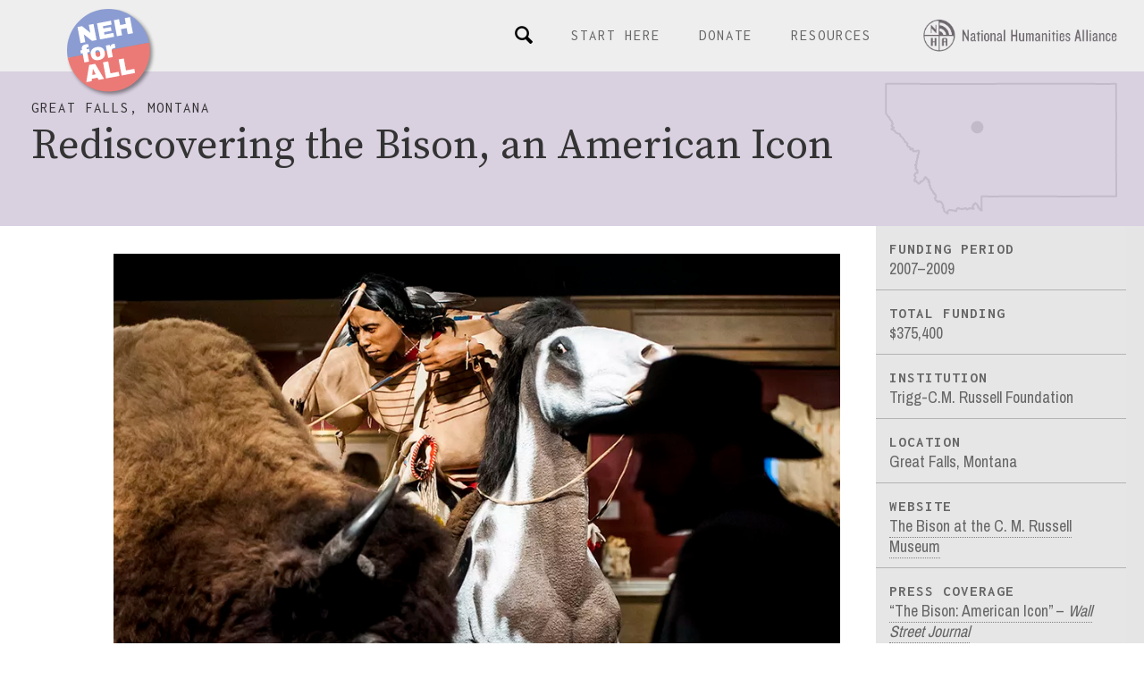

--- FILE ---
content_type: text/html; charset=UTF-8
request_url: https://www.nehforall.org/projects/rediscovering-the-bison-an-american-icon
body_size: 93454
content:
<!DOCTYPE html>
<html lang="en">

<head>
  <meta charset="utf-8" />
  <meta http-equiv="X-UA-Compatible" content="IE=edge" />
  <!-- //- added user-scalable after ios kept zooming in on filter select focus, from https://stackoverflow.com/a/6513908 -->

  <meta name="viewport" content="width=device-width, initial-scale=1.0, minimum-scale=1.0, maximum-scale=1.0, user-scalable=no" />

  
  <!-- regular page title -->
  <title>Rediscovering the Bison, an American Icon | NEH for All</title>

      <!-- other page description -->
          <meta name="description" content="Montana’s C.M. Russell Museum preserves the history and tells the story of the American West through Russell’s paintings, sculptures, and drawings and through …">

      
  <!-- //- maintenance mode, from https://forum.getkirby.com/t/maintenance-mode-in-kirby/2894/2?u=lukehatfield -->
  <!-- //- maintenance has to be config setting b/c in site.txt it must be git-ignored, then we lose consistency in site settings -->
  
  <!-- //- social sharing on project page -->
      <meta property="fb:app_id" content="1979934708929835" />
    <meta property="og:url" content="https://www.nehforall.org/projects/rediscovering-the-bison-an-american-icon" />
    <meta property="og:type" content="article" />
    <meta property="og:title" content="Rediscovering the Bison, an American Icon" />
    <meta property="og:description" content="Montana’s C.M. Russell Museum preserves the history and tells the story of the American West through Russell’s paintings, sculptures, and drawings and through changing exhibitions focused on Western cultures and peoples. “The Bison: American Icon, Heart of Plains Indian Culture,” which was produced …" />
          <meta property="og:image" content="https://www.nehforall.org/media/pages/projects/rediscovering-the-bison-an-american-icon/eb8e07d3d2-1707792135/bison-diorama-c-m-russell-900x-q80.webp" />
      
  <!-- Favicons-->
  
<!-- Favicons--><link rel="apple-touch-icon" sizes="180x180" href="/assets/favicons/apple-touch-icon.png?v=2017.09.07">
<link rel="icon" type="image/png" sizes="32x32" href="/assets/favicons/favicon-32x32.png?v=2017.09.07">
<link rel="icon" type="image/png" sizes="16x16" href="/assets/favicons/favicon-16x16.png?v=2017.09.07">
<link rel="manifest" href="/assets/favicons/manifest.json?v=2017.09.07">
<link rel="mask-icon" href="/assets/favicons/safari-pinned-tab.svg?v=2017.09.07" color="#5bbad5">
<link rel="shortcut icon" href="/assets/favicons/favicon.ico?v=2017.09.07">
<meta name="msapplication-config" content="/assets/favicons/browserconfig.xml?v=2017.09.07">
<meta name="theme-color" content="#ffffff">  
  <!--“Entypo pictograms by Daniel Bruce — www.entypo.com” -->
  <!--Font Awesome icons by Dave Gandy-->
  <!--Icons created with Fontastic.com-->
  <!-- Fonts-->
  <link href="https://fonts.googleapis.com/css?family=Archivo:400,700%7CArchivo+Narrow:400,500,700%7CInconsolata:400,600,700%7CSource+Serif+Pro:400,600,700&amp;subset=latin-ext" rel="stylesheet">
  <link href="https://www.nehforall.org/assets/css/styles.css?v=1753477155" rel="stylesheet">
  <!-- //- homepage topper slider colors chosen by client -->
    <!-- JS-->
  <script>
    var site = {};
    !function(t,e){"object"==typeof exports&&"undefined"!=typeof module?module.exports=e():"function"==typeof define&&define.amd?define(e):t.Glide=e()}(this,(function(){"use strict";var t={type:"slider",startAt:0,perView:1,focusAt:0,gap:10,autoplay:!1,hoverpause:!0,keyboard:!0,bound:!1,swipeThreshold:80,dragThreshold:120,perTouch:!1,touchRatio:.5,touchAngle:45,animationDuration:400,rewind:!0,rewindDuration:800,animationTimingFunc:"cubic-bezier(.165, .840, .440, 1)",throttle:10,direction:"ltr",peek:0,breakpoints:{},classes:{direction:{ltr:"glide--ltr",rtl:"glide--rtl"},slider:"glide--slider",carousel:"glide--carousel",swipeable:"glide--swipeable",dragging:"glide--dragging",cloneSlide:"glide__slide--clone",activeNav:"glide__bullet--active",activeSlide:"glide__slide--active",disabledArrow:"glide__arrow--disabled"}};function e(t,e){if(!(t instanceof e))throw new TypeError("Cannot call a class as a function")}function n(t,e,n){return e&&o(t.prototype,e),n&&o(t,n),t}var i="function"==typeof Symbol&&"symbol"==typeof Symbol.iterator?function(t){return typeof t}:function(t){return t&&"function"==typeof Symbol&&t.constructor===Symbol&&t!==Symbol.prototype?"symbol":typeof t};function o(t,e){for(var n=0;n<e.length;n++){var i=e[n];i.enumerable=i.enumerable||!1,i.configurable=!0,"value"in i&&(i.writable=!0),Object.defineProperty(t,i.key,i)}}var r=Object.assign||function(t){for(var e=1;e<arguments.length;e++){var n=arguments[e];for(var i in n)Object.prototype.hasOwnProperty.call(n,i)&&(t[i]=n[i])}return t};function s(t){return parseInt(t)}function a(t){return"string"==typeof t}function u(t){var e=void 0===t?"undefined":i(t);return"function"===e||"object"===e&&t}function c(t){return"function"==typeof t}function l(t){return void 0===t}function f(t){return t.constructor===Array}function d(t,e,n){Object.defineProperty(t,e,n)}function h(t,e){var n=r({},t,e);return e.hasOwnProperty("classes")&&(n.classes=r({},t.classes,e.classes),e.classes.hasOwnProperty("direction")&&(n.classes.direction=r({},t.classes.direction,e.classes.direction))),e.hasOwnProperty("breakpoints")&&(n.breakpoints=r({},t.breakpoints,e.breakpoints)),n}var v=(n(m,[{key:"on",value:function(t,e){if(f(t))for(var n=0;n<t.length;n++)this.on(t[n],e);this.hop.call(this.events,t)||(this.events[t]=[]);var i=this.events[t].push(e)-1;return{remove:function(){delete this.events[t][i]}}}},{key:"emit",value:function(t,e){if(f(t))for(var n=0;n<t.length;n++)this.emit(t[n],e);this.hop.call(this.events,t)&&this.events[t].forEach((function(t){t(e||{})}))}}]),m);function m(){var t=0<arguments.length&&void 0!==arguments[0]?arguments[0]:{};e(this,m),this.events=t,this.hop=t.hasOwnProperty}var p=(n(g,[{key:"mount",value:function(t){var e=0<arguments.length&&void 0!==t?t:{};return this._e.emit("mount.before"),u(e)&&(this._c=function(t,e,n){var i={};for(var o in e)c(e[o])&&(i[o]=e[o](t,i,n));for(var r in i)c(i[r].mount)&&i[r].mount();return i}(this,e,this._e)),this._e.emit("mount.after"),this}},{key:"mutate",value:function(t){var e=0<arguments.length&&void 0!==t?t:[];return f(e)&&(this._t=e),this}},{key:"update",value:function(t){var e=0<arguments.length&&void 0!==t?t:{};return this.settings=h(this.settings,e),e.hasOwnProperty("startAt")&&(this.index=e.startAt),this._e.emit("update"),this}},{key:"go",value:function(t){return this._c.Run.make(t),this}},{key:"move",value:function(t){return this._c.Transition.disable(),this._c.Move.make(t),this}},{key:"destroy",value:function(){return this._e.emit("destroy"),this}},{key:"play",value:function(t){var e=0<arguments.length&&void 0!==t&&t;return e&&(this.settings.autoplay=e),this._e.emit("play"),this}},{key:"pause",value:function(){return this._e.emit("pause"),this}},{key:"disable",value:function(){return this.disabled=!0,this}},{key:"enable",value:function(){return this.disabled=!1,this}},{key:"on",value:function(t,e){return this._e.on(t,e),this}},{key:"isType",value:function(t){return this.settings.type===t}},{key:"settings",get:function(){return this._o},set:function(t){u(t)&&(this._o=t)}},{key:"index",get:function(){return this._i},set:function(t){this._i=s(t)}},{key:"type",get:function(){return this.settings.type}},{key:"disabled",get:function(){return this._d},set:function(t){this._d=!!t}}]),g);function g(n){var i=1<arguments.length&&void 0!==arguments[1]?arguments[1]:{};e(this,g),this._c={},this._t=[],this._e=new v,this.disabled=!1,this.selector=n,this.settings=h(t,i),this.index=this.settings.startAt}function y(){return(new Date).getTime()}function b(t,e,n){var i=void 0,o=void 0,r=void 0,s=void 0,a=0;function u(){a=!1===n.leading?0:y(),i=null,s=t.apply(o,r),i||(o=r=null)}function c(){var c=y();a||!1!==n.leading||(a=c);var l=e-(c-a);return o=this,r=arguments,l<=0||e<l?(i&&(clearTimeout(i),i=null),a=c,s=t.apply(o,r),i||(o=r=null)):i||!1===n.trailing||(i=setTimeout(u,l)),s}return n=n||{},c.cancel=function(){clearTimeout(i),a=0,i=o=r=null},c}var w={ltr:["marginLeft","marginRight"],rtl:["marginRight","marginLeft"]};function _(t){if(t&&t.parentNode){for(var e=t.parentNode.firstChild,n=[];e;e=e.nextSibling)1===e.nodeType&&e!==t&&n.push(e);return n}return[]}function k(t){return t&&t instanceof window.HTMLElement}var S=(n(H,[{key:"on",value:function(t,e,n,i){var o=3<arguments.length&&void 0!==i&&i;a(t)&&(t=[t]);for(var r=0;r<t.length;r++)this.listeners[t[r]]=n,e.addEventListener(t[r],this.listeners[t[r]],o)}},{key:"off",value:function(t,e,n){var i=2<arguments.length&&void 0!==n&&n;a(t)&&(t=[t]);for(var o=0;o<t.length;o++)e.removeEventListener(t[o],this.listeners[t[o]],i)}},{key:"destroy",value:function(){delete this.listeners}}]),H);function H(){var t=0<arguments.length&&void 0!==arguments[0]?arguments[0]:{};e(this,H),this.listeners=t}var T=["ltr","rtl"],x={">":"<","<":">","=":"="};function E(t,e){return{modify:function(t){return e.Direction.is("rtl")?-t:t}}}var O=!1;try{var A=Object.defineProperty({},"passive",{get:function(){O=!0}});window.addEventListener("testPassive",null,A),window.removeEventListener("testPassive",null,A)}catch(n){}var L=O,P=["touchstart","mousedown"],M=["touchmove","mousemove"],C=["touchend","touchcancel","mouseup","mouseleave"],z=["mousedown","mousemove","mouseup","mouseleave"];function D(t){return u(t)?(e=t,Object.keys(e).sort().reduce((function(t,n){return t[n]=e[n],t[n],t}),{})):{};var e}var j={Html:function(t,e){var n={mount:function(){this.root=t.selector,this.track=this.root.querySelector('[data-glide-el="track"]'),this.slides=Array.prototype.slice.call(this.wrapper.children).filter((function(e){return!e.classList.contains(t.settings.classes.cloneSlide)}))}};return d(n,"root",{get:function(){return n._r},set:function(t){a(t)&&(t=document.querySelector(t)),k(t)&&(n._r=t)}}),d(n,"track",{get:function(){return n._t},set:function(t){k(t)&&(n._t=t)}}),d(n,"wrapper",{get:function(){return n.track.children[0]}}),n},Translate:function(t,e,n){var i={set:function(n){var i,o,r,s=(o=e,r=[function(t,e){return{modify:function(n){return n+e.Gaps.value*t.index}}},function(t,e){return{modify:function(t){return t+e.Clones.grow/2}}},function(t,e){return{modify:function(n){if(0<=t.settings.focusAt){var i=e.Peek.value;return u(i)?n-i.before:n-i}return n}}},function(t,e){return{modify:function(n){var i=e.Gaps.value,o=e.Sizes.width,r=t.settings.focusAt,s=e.Sizes.slideWidth;return"center"===r?n-(o/2-s/2):n-s*r-i*r}}}].concat((i=t)._t,[E]),{mutate:function(t){for(var e=0;e<r.length;e++){var n=r[e];c(n)&&c(n().modify)&&(t=n(i,o,void 0).modify(t))}return t}}).mutate(n);e.Html.wrapper.style.transform="translate3d("+-1*s+"px, 0px, 0px)"},remove:function(){e.Html.wrapper.style.transform=""}};return n.on("move",(function(o){var r=e.Gaps.value,s=e.Sizes.length,a=e.Sizes.slideWidth;return t.isType("carousel")&&e.Run.isOffset("<")?(e.Transition.after((function(){n.emit("translate.jump"),i.set(a*(s-1))})),i.set(-a-r*s)):t.isType("carousel")&&e.Run.isOffset(">")?(e.Transition.after((function(){n.emit("translate.jump"),i.set(0)})),i.set(a*s+r*s)):i.set(o.movement)})),n.on("destroy",(function(){i.remove()})),i},Transition:function(t,e,n){var i=!1,o={compose:function(e){var n=t.settings;return i?e+" 0ms "+n.animationTimingFunc:e+" "+this.duration+"ms "+n.animationTimingFunc},set:function(t){var n=0<arguments.length&&void 0!==t?t:"transform";e.Html.wrapper.style.transition=this.compose(n)},remove:function(){e.Html.wrapper.style.transition=""},after:function(t){setTimeout((function(){t()}),this.duration)},enable:function(){i=!1,this.set()},disable:function(){i=!0,this.set()}};return d(o,"duration",{get:function(){var n=t.settings;return t.isType("slider")&&e.Run.offset?n.rewindDuration:n.animationDuration}}),n.on("move",(function(){o.set()})),n.on(["build.before","resize","translate.jump"],(function(){o.disable()})),n.on("run",(function(){o.enable()})),n.on("destroy",(function(){o.remove()})),o},Direction:function(t,e,n){var i={mount:function(){this.value=t.settings.direction},resolve:function(t){var e=t.slice(0,1);return this.is("rtl")?t.split(e).join(x[e]):t},is:function(t){return this.value===t},addClass:function(){e.Html.root.classList.add(t.settings.classes.direction[this.value])},removeClass:function(){e.Html.root.classList.remove(t.settings.classes.direction[this.value])}};return d(i,"value",{get:function(){return i._v},set:function(t){-1<T.indexOf(t)&&(i._v=t)}}),n.on(["destroy","update"],(function(){i.removeClass()})),n.on("update",(function(){i.mount()})),n.on(["build.before","update"],(function(){i.addClass()})),i},Peek:function(t,e,n){var i={mount:function(){this.value=t.settings.peek}};return d(i,"value",{get:function(){return i._v},set:function(t){u(t)?(t.before=s(t.before),t.after=s(t.after)):t=s(t),i._v=t}}),d(i,"reductor",{get:function(){var e=i.value,n=t.settings.perView;return u(e)?e.before/n+e.after/n:2*e/n}}),n.on(["resize","update"],(function(){i.mount()})),i},Sizes:function(t,e,n){var i={setupSlides:function(){for(var t=this.slideWidth+"px",n=e.Html.slides,i=0;i<n.length;i++)n[i].style.width=t},setupWrapper:function(t){e.Html.wrapper.style.width=this.wrapperSize+"px"},remove:function(){for(var t=e.Html.slides,n=0;n<t.length;n++)t[n].style.width="";e.Html.wrapper.style.width=""}};return d(i,"length",{get:function(){return e.Html.slides.length}}),d(i,"width",{get:function(){return e.Html.root.offsetWidth}}),d(i,"wrapperSize",{get:function(){return i.slideWidth*i.length+e.Gaps.grow+e.Clones.grow}}),d(i,"slideWidth",{get:function(){return i.width/t.settings.perView-e.Peek.reductor-e.Gaps.reductor}}),n.on(["build.before","resize","update"],(function(){i.setupSlides(),i.setupWrapper()})),n.on("destroy",(function(){i.remove()})),i},Gaps:function(t,e,n){var i={apply:function(t){for(var n=0,i=t.length;n<i;n++){var o=t[n].style,r=e.Direction.value;o[w[r][0]]=0!==n?this.value/2+"px":"",n!==t.length-1?o[w[r][1]]=this.value/2+"px":o[w[r][1]]=""}},remove:function(t){for(var e=0,n=t.length;e<n;e++){var i=t[e].style;i.marginLeft="",i.marginRight=""}}};return d(i,"value",{get:function(){return s(t.settings.gap)}}),d(i,"grow",{get:function(){return i.value*(e.Sizes.length-1)}}),d(i,"reductor",{get:function(){var e=t.settings.perView;return i.value*(e-1)/e}}),n.on(["build.after","update"],b((function(){i.apply(e.Html.wrapper.children)}),30)),n.on("destroy",(function(){i.remove(e.Html.wrapper.children)})),i},Move:function(t,e,n){var i={mount:function(){this._o=0},make:function(t){var i=this,o=0<arguments.length&&void 0!==t?t:0;this.offset=o,n.emit("move",{movement:this.value}),e.Transition.after((function(){n.emit("move.after",{movement:i.value})}))}};return d(i,"offset",{get:function(){return i._o},set:function(t){i._o=l(t)?0:s(t)}}),d(i,"translate",{get:function(){return e.Sizes.slideWidth*t.index}}),d(i,"value",{get:function(){var t=this.offset,n=this.translate;return e.Direction.is("rtl")?n+t:n-t}}),n.on(["build.before","run"],(function(){i.make()})),i},Clones:function(t,e,n){var i={mount:function(){this.items=[],t.isType("carousel")&&(this.items=this.collect())},collect:function(n){for(var i=0<arguments.length&&void 0!==n?n:[],o=e.Html.slides,r=t.settings,s=r.perView,a=r.classes,u=s+ +!!t.settings.peek,c=o.slice(0,u),l=o.slice(-u),f=0;f<Math.max(1,Math.floor(s/o.length));f++){for(var d=0;d<c.length;d++){var h=c[d].cloneNode(!0);h.classList.add(a.cloneSlide),i.push(h)}for(var v=0;v<l.length;v++){var m=l[v].cloneNode(!0);m.classList.add(a.cloneSlide),i.unshift(m)}}return i},append:function(){for(var t=this.items,n=e.Html,i=n.wrapper,o=n.slides,r=Math.floor(t.length/2),s=t.slice(0,r).reverse(),a=t.slice(r,t.length),u=e.Sizes.slideWidth+"px",c=0;c<a.length;c++)i.appendChild(a[c]);for(var l=0;l<s.length;l++)i.insertBefore(s[l],o[0]);for(var f=0;f<t.length;f++)t[f].style.width=u},remove:function(){for(var t=this.items,n=0;n<t.length;n++)e.Html.wrapper.removeChild(t[n])}};return d(i,"grow",{get:function(){return(e.Sizes.slideWidth+e.Gaps.value)*i.items.length}}),n.on("update",(function(){i.remove(),i.mount(),i.append()})),n.on("build.before",(function(){t.isType("carousel")&&i.append()})),n.on("destroy",(function(){i.remove()})),i},Resize:function(t,e,n){var i=new S,o={mount:function(){this.bind()},bind:function(){i.on("resize",window,b((function(){n.emit("resize")}),t.settings.throttle))},unbind:function(){i.off("resize",window)}};return n.on("destroy",(function(){o.unbind(),i.destroy()})),o},Build:function(t,e,n){var i={mount:function(){n.emit("build.before"),this.typeClass(),this.activeClass(),n.emit("build.after")},typeClass:function(){e.Html.root.classList.add(t.settings.classes[t.settings.type])},activeClass:function(){var n=t.settings.classes,i=e.Html.slides[t.index];i&&(i.classList.add(n.activeSlide),_(i).forEach((function(t){t.classList.remove(n.activeSlide)})))},removeClasses:function(){var n=t.settings.classes;e.Html.root.classList.remove(n[t.settings.type]),e.Html.slides.forEach((function(t){t.classList.remove(n.activeSlide)}))}};return n.on(["destroy","update"],(function(){i.removeClasses()})),n.on(["resize","update"],(function(){i.mount()})),n.on("move.after",(function(){i.activeClass()})),i},Run:function(t,e,n){var i={mount:function(){this._o=!1},make:function(i){var o=this;t.disabled||(t.disable(),this.move=i,n.emit("run.before",this.move),this.calculate(),n.emit("run",this.move),e.Transition.after((function(){o.isStart()&&n.emit("run.start",o.move),o.isEnd()&&n.emit("run.end",o.move),(o.isOffset("<")||o.isOffset(">"))&&(o._o=!1,n.emit("run.offset",o.move)),n.emit("run.after",o.move),t.enable()})))},calculate:function(){var e=this.move,n=this.length,i=e.steps,o=e.direction,r="number"==typeof s(i)&&0!==s(i);switch(o){case">":">"===i?t.index=n:this.isEnd()?t.isType("slider")&&!t.settings.rewind||(this._o=!0,t.index=0):r?t.index+=Math.min(n-t.index,-s(i)):t.index++;break;case"<":"<"===i?t.index=0:this.isStart()?t.isType("slider")&&!t.settings.rewind||(this._o=!0,t.index=n):r?t.index-=Math.min(t.index,s(i)):t.index--;break;case"=":t.index=i}},isStart:function(){return 0===t.index},isEnd:function(){return t.index===this.length},isOffset:function(t){return this._o&&this.move.direction===t}};return d(i,"move",{get:function(){return this._m},set:function(t){var e=t.substr(1);this._m={direction:t.substr(0,1),steps:e?s(e)?s(e):e:0}}}),d(i,"length",{get:function(){var n=t.settings,i=e.Html.slides.length;return t.isType("slider")&&"center"!==n.focusAt&&n.bound?i-1-(s(n.perView)-1)+s(n.focusAt):i-1}}),d(i,"offset",{get:function(){return this._o}}),i},Swipe:function(t,e,n){var i=new S,o=0,r=0,a=0,u=!1,c=!!L&&{passive:!0},l={mount:function(){this.bindSwipeStart()},start:function(e){if(!u&&!t.disabled){this.disable();var i=this.touches(e);o=null,r=s(i.pageX),a=s(i.pageY),this.bindSwipeMove(),this.bindSwipeEnd(),n.emit("swipe.start")}},move:function(i){if(!t.disabled){var u=t.settings,c=u.touchAngle,l=u.touchRatio,f=u.classes,d=this.touches(i),h=s(d.pageX)-r,v=s(d.pageY)-a,m=Math.abs(h<<2),p=Math.abs(v<<2),g=Math.sqrt(m+p),y=Math.sqrt(p);if(!(180*(o=Math.asin(y/g))/Math.PI<c))return!1;i.stopPropagation(),e.Move.make(h*parseFloat(l)),e.Html.root.classList.add(f.dragging),n.emit("swipe.move")}},end:function(i){if(!t.disabled){var a=t.settings,u=this.touches(i),c=this.threshold(i),l=u.pageX-r,f=180*o/Math.PI,d=Math.round(l/e.Sizes.slideWidth);this.enable(),c<l&&f<a.touchAngle?(a.perTouch&&(d=Math.min(d,s(a.perTouch))),e.Direction.is("rtl")&&(d=-d),e.Run.make(e.Direction.resolve("<"+d))):l<-c&&f<a.touchAngle?(a.perTouch&&(d=Math.max(d,-s(a.perTouch))),e.Direction.is("rtl")&&(d=-d),e.Run.make(e.Direction.resolve(">"+d))):e.Move.make(),e.Html.root.classList.remove(a.classes.dragging),this.unbindSwipeMove(),this.unbindSwipeEnd(),n.emit("swipe.end")}},bindSwipeStart:function(){var n=this,o=t.settings;o.swipeThreshold&&i.on(P[0],e.Html.wrapper,(function(t){n.start(t)}),c),o.dragThreshold&&i.on(P[1],e.Html.wrapper,(function(t){n.start(t)}),c)},unbindSwipeStart:function(){i.off(P[0],e.Html.wrapper,c),i.off(P[1],e.Html.wrapper,c)},bindSwipeMove:function(){var n=this;i.on(M,e.Html.wrapper,b((function(t){n.move(t)}),t.settings.throttle),c)},unbindSwipeMove:function(){i.off(M,e.Html.wrapper,c)},bindSwipeEnd:function(){var t=this;i.on(C,e.Html.wrapper,(function(e){t.end(e)}))},unbindSwipeEnd:function(){i.off(C,e.Html.wrapper)},touches:function(t){return-1<z.indexOf(t.type)?t:t.touches[0]||t.changedTouches[0]},threshold:function(e){var n=t.settings;return-1<z.indexOf(e.type)?n.dragThreshold:n.swipeThreshold},enable:function(){return u=!1,e.Transition.enable(),this},disable:function(){return u=!0,e.Transition.disable(),this}};return n.on("build.after",(function(){e.Html.root.classList.add(t.settings.classes.swipeable)})),n.on("destroy",(function(){l.unbindSwipeStart(),l.unbindSwipeMove(),l.unbindSwipeEnd(),i.destroy()})),l},Images:function(t,e,n){var i=new S,o={mount:function(){this.bind()},bind:function(){i.on("dragstart",e.Html.wrapper,this.dragstart)},unbind:function(){i.off("dragstart",e.Html.wrapper)},dragstart:function(t){t.preventDefault()}};return n.on("destroy",(function(){o.unbind(),i.destroy()})),o},Anchors:function(t,e,n){var i=new S,o=!1,r=!1,s={mount:function(){this._a=e.Html.wrapper.querySelectorAll("a"),this.bind()},bind:function(){i.on("click",e.Html.wrapper,this.click)},unbind:function(){i.off("click",e.Html.wrapper)},click:function(t){r&&(t.stopPropagation(),t.preventDefault())},detach:function(){if(r=!0,!o){for(var t=0;t<this.items.length;t++)this.items[t].draggable=!1,this.items[t].setAttribute("data-href",this.items[t].getAttribute("href")),this.items[t].removeAttribute("href");o=!0}return this},attach:function(){if(r=!1,o){for(var t=0;t<this.items.length;t++)this.items[t].draggable=!0,this.items[t].setAttribute("href",this.items[t].getAttribute("data-href"));o=!1}return this}};return d(s,"items",{get:function(){return s._a}}),n.on("swipe.move",(function(){s.detach()})),n.on("swipe.end",(function(){e.Transition.after((function(){s.attach()}))})),n.on("destroy",(function(){s.attach(),s.unbind(),i.destroy()})),s},Controls:function(t,e,n){var i=new S,o=!!L&&{passive:!0},r={mount:function(){this._n=e.Html.root.querySelectorAll('[data-glide-el="controls[nav]"]'),this._c=e.Html.root.querySelectorAll('[data-glide-el^="controls"]'),this.addBindings()},setActive:function(){for(var t=0;t<this._n.length;t++)this.addClass(this._n[t].children)},removeActive:function(){for(var t=0;t<this._n.length;t++)this.removeClass(this._n[t].children)},addClass:function(e){var n=t.settings,i=e[t.index];i&&(i.classList.add(n.classes.activeNav),_(i).forEach((function(t){t.classList.remove(n.classes.activeNav)})))},removeClass:function(e){var n=e[t.index];n&&n.classList.remove(t.settings.classes.activeNav)},addBindings:function(){for(var t=0;t<this._c.length;t++)this.bind(this._c[t].children)},removeBindings:function(){for(var t=0;t<this._c.length;t++)this.unbind(this._c[t].children)},bind:function(t){for(var e=0;e<t.length;e++)i.on("click",t[e],this.click),i.on("touchstart",t[e],this.click,o)},unbind:function(t){for(var e=0;e<t.length;e++)i.off(["click","touchstart"],t[e])},click:function(t){t.preventDefault(),e.Run.make(e.Direction.resolve(t.currentTarget.getAttribute("data-glide-dir")))}};return d(r,"items",{get:function(){return r._c}}),n.on(["mount.after","move.after"],(function(){r.setActive()})),n.on("destroy",(function(){r.removeBindings(),r.removeActive(),i.destroy()})),r},Keyboard:function(t,e,n){var i=new S,o={mount:function(){t.settings.keyboard&&this.bind()},bind:function(){i.on("keyup",document,this.press)},unbind:function(){i.off("keyup",document)},press:function(t){39===t.keyCode&&e.Run.make(e.Direction.resolve(">")),37===t.keyCode&&e.Run.make(e.Direction.resolve("<"))}};return n.on(["destroy","update"],(function(){o.unbind()})),n.on("update",(function(){o.mount()})),n.on("destroy",(function(){i.destroy()})),o},Autoplay:function(t,e,n){var i=new S,o={mount:function(){this.start(),t.settings.hoverpause&&this.bind()},start:function(){var n=this;t.settings.autoplay&&l(this._i)&&(this._i=setInterval((function(){n.stop(),e.Run.make(">"),n.start()}),this.time))},stop:function(){this._i=clearInterval(this._i)},bind:function(){var t=this;i.on("mouseover",e.Html.root,(function(){t.stop()})),i.on("mouseout",e.Html.root,(function(){t.start()}))},unbind:function(){i.off(["mouseover","mouseout"],e.Html.root)}};return d(o,"time",{get:function(){return s(e.Html.slides[t.index].getAttribute("data-glide-autoplay")||t.settings.autoplay)}}),n.on(["destroy","update"],(function(){o.unbind()})),n.on(["run.before","pause","destroy","swipe.start","update"],(function(){o.stop()})),n.on(["run.after","play","swipe.end"],(function(){o.start()})),n.on("update",(function(){o.mount()})),n.on("destroy",(function(){i.destroy()})),o},Breakpoints:function(t,e,n){var i=new S,o=t.settings,s=D(o.breakpoints),a=r({},o),u={match:function(t){if(void 0!==window.matchMedia)for(var e in t)if(t.hasOwnProperty(e)&&window.matchMedia("(max-width: "+e+"px)").matches)return t[e];return a}};return r(o,u.match(s)),i.on("resize",window,b((function(){t.settings=h(o,u.match(s))}),t.settings.throttle)),n.on("update",(function(){s=D(s),a=r({},o)})),n.on("destroy",(function(){i.off("resize",window)})),u}};function R(){return e(this,R),function(t,e){if(!t)throw new ReferenceError("this hasn't been initialised - super() hasn't been called");return!e||"object"!=typeof e&&"function"!=typeof e?t:e}(this,(R.__proto__||Object.getPrototypeOf(R)).apply(this,arguments))}return function(t,e){if("function"!=typeof e&&null!==e)throw new TypeError("Super expression must either be null or a function, not "+typeof e);t.prototype=Object.create(e.prototype,{constructor:{value:t,enumerable:!1,writable:!0,configurable:!0}}),Object.setPrototypeOf?Object.setPrototypeOf(t,e):t.__proto__=e}(R,p),n(R,[{key:"mount",value:function(t){var e=0<arguments.length&&void 0!==t?t:{};return function t(e,n,i){null===e&&(e=Function.prototype);var o=Object.getOwnPropertyDescriptor(e,n);if(void 0===o){var r=Object.getPrototypeOf(e);return null===r?void 0:t(r,n,i)}if("value"in o)return o.value;var s=o.get;return void 0!==s?s.call(i):void 0}(R.prototype.__proto__||Object.getPrototypeOf(R.prototype),"mount",this).call(this,r({},j,e))}}]),R}));var sm=768,lg=1152;site.breakSm=768,site.breakLg=1480;var break1=768;site.screenWidth=window.innerWidth||document.documentElement.clientWidth||document.body.clientWidth,site.screenHeight=window.innerHeight||document.documentElement.clientHeight||document.body.clientHeight,site.body=document.body,site.navbar=document.getElementById("navbar"),window.addEventListener("resize",(function(){site.screenWidth=window.innerWidth||document.documentElement.clientWidth||document.body.clientWidth,site.screenHeight=window.innerHeight||document.documentElement.clientHeight||document.body.clientHeight}));var getParameterByName=function(t,e){e=e||window.location.href,t=t.replace(/[\[\]]/g,"\\$&");var n=new RegExp("[?&]"+t+"(=([^&#]*)|&|#|$)").exec(e);return n?n[2]?decodeURIComponent(n[2].replace(/\+/g," ")):"":null};document.addEventListener("DOMContentLoaded",(function(){if(site.isHomePage=document.getElementById("home-page"),site.isHomePage){if("off"==getParameterByName("slides")){console.log("turn off autoplay slideshow");var t=!1}else t=8e3;var e=new Glide("#banner-glider",{type:"carousel",gap:0,autoplay:t,hoverpause:!1,animationDuration:1e3});console.log("animationDuration",1e3);var n=document.getElementById("banner-nav");n.addEventListener("mouseenter",(function(){console.log("nav mouseenter"),e.pause()})),n.addEventListener("mouseleave",(function(){console.log("nav mouseleave"),e.play()}));var i=document.querySelectorAll(".banner-nav-item");i.forEach((function(n){n.addEventListener("click",(function(){var n=this.dataset.direction;e.go("="+n),t&&setTimeout((function(){console.log("pause too"),e.pause()}),t-10)}))})),e.on("move",(function(t){i.forEach((function(t){t.classList.remove("is-active")})),i.item(e.index).classList.add("is-active")})),e.mount()}}));  </script>
  <!-- Favicons-->
  <link rel="apple-touch-icon" sizes="144x144" href="/assets/favicons/apple-touch-icon.png">
  <link rel="icon" type="image/png" sizes="32x32" href="/assets/favicons/favicon-32x32.png">
  <link rel="icon" type="image/png" sizes="16x16" href="/assets/favicons/favicon-16x16.png">
  <link rel="manifest" href="/assets/favicons/manifest.json">
  <link rel="mask-icon" href="/assets/favicons/safari-pinned-tab.svg" color="#5bbad5">
  <link rel="shortcut icon" href="/assets/favicons/favicon.ico">
  <meta name="msapplication-config" content="/assets/favicons/browserconfig.xml">
  <meta name="theme-color" content="#ffffff">
  <!-- Google Analytics-->
      <!-- <script>
      (function(i,s,o,g,r,a,m){i['GoogleAnalyticsObject']=r;i[r]=i[r]||function(){
      (i[r].q=i[r].q||[]).push(arguments)},i[r].l=1*new Date();a=s.createElement(o),
      m=s.getElementsByTagName(o)[0];a.async=1;a.src=g;m.parentNode.insertBefore(a,m)
      })(window,document,'script','https://www.google-analytics.com/analytics.js','ga');
      
      ga('create', 'UA-103982380-1', 'auto');
      ga('send', 'pageview');
    </script> -->

    <!-- new GA4 analytics -->
    <!-- Google tag (gtag.js) -->
    <script async src="https://www.googletagmanager.com/gtag/js?id=G-0DHNJD4FN1"></script>
    <script>
      window.dataLayer = window.dataLayer || [];

      function gtag() {
        dataLayer.push(arguments);
      }
      gtag('js', new Date());

      gtag('config', 'G-0DHNJD4FN1');
    </script>
  </head>

<body id="rediscovering-the-bison-an-american-icon-page" class="project-page">
      <script>
      window.fbAsyncInit = function() {
        FB.init({
          appId: '1979934708929835',
          xfbml: true,
          version: 'v8.0'
        });
        FB.AppEvents.logPageView();
      };

      (function(d, s, id) {
        var js, fjs = d.getElementsByTagName(s)[0];
        if (d.getElementById(id)) {
          return;
        }
        js = d.createElement(s);
        js.id = id;
        js.src = "https://connect.facebook.net/en_US/sdk.js";
        fjs.parentNode.insertBefore(js, fjs);
      }(document, 'script', 'facebook-jssdk'));
    </script>
    <!-- SVGs-->
  <svg xmlns="http://www.w3.org/2000/svg" xmlns:xlink="http://www.w3.org/1999/xlink" width="0" height="0" style="position:absolute">
	
		<symbol id="alabama" viewBox="0 0 280 280">
			<path d="M51.626 184.043l10.97-107.072 7.607-70.055L64.896 0l66.17.865 61.923.577 20.877 126.107 3.892 12.638 5.131 7.848v11.192l5.485 3.632-8.493 7.256-.884 11.424-3.008 4.73.708 9.445 4.246 8.876-3.716 15.22 5.485 16.005-49.008.275-78.908-.275-1.77 7.71 11.147 10.995-1.946 9.329 3.715 4.658-3.892 7.391L82.942 280l4.07-3.555-7.432-6.842-.884-13.71-4.246-1.922-4.424 9.878-1.946 11.228-10.792-5.2-1.77 1.916z"></path>
		</symbol>
	
		<symbol id="alaska" viewBox="0 0 280 280">
			<path d="M246.496 210.56l4.786 3.32 2.393 9.313-4.786 4.216v-4.465zm-4.787 12.633l4.787-.498 2.393 14.483zm-7.18-8.298l7.18-3.055 4.787 3.055v6.8l-4.787-2.255v3.753zm19.146 25.413l4.787-4.583 7.179 13.849v5.612zm-4.786-10.683l4.786-3.204 4.787 1.974 4.786 4.413-7.18 1.704-4.786 5.316zm-124.445-14.983l4.787-4.594 4.786 2.047-7.18 3.561zm-9.572 8.8l4.786-5.764 9.573-2.022 2.393 6.789-4.786.997-7.18 7.41zm-67.009 32.904l2.393-3.958 4.787-1.405 2.393 3.505-7.18 3.71zm-16.752-69.735l4.786-2.441 4.787 1.9 2.393 4.579-4.786 2.138zm-4.786 84.12l7.18-2.255-2.394-3.63 7.18-1.596-2.394 5.903zm0-164.106l16.752-11.902 11.966-3.368v8.368l11.966.662 7.179-3.321-7.18-6.724 2.394-5.459-14.36-2.41-2.392-7.319-9.573-8.525-9.573-6.147 4.787-9.584 14.359-1.12 4.786-7.168 2.393-8.85 7.18-10.64h4.786l9.573-9.289 11.965-.818 7.18-9.108 11.966 2.92 2.393 6.598 9.572-2.05 7.18 2.05 2.393 7.696 16.752-1.205 14.36 6.784 4.786-.792 9.572 4.731 11.966-3.939 14.359 9.776v148.784l7.18 1.625 7.179-2.167-2.393 3.516 11.966 11.174v4.184l4.786-3.134 2.393-5.804 7.18-2.663 7.18 12.381 4.785 5.423 11.966 22.528L280 238.384v9.776l-7.18 5.629v-4.45l-4.786-2.36-7.18-9.801 2.394-5.103-7.18-6.645v-6.492l-7.18-6.587-7.179-12.947 4.787 13.457-9.573-8.233 2.393 5.933-4.786.512-7.18-3.598-2.393-5.451-11.966-6.313 2.394-5.062-4.787 2.938-16.752-5.357-7.18 1.346-14.358-6.495 2.393-2.735-7.18-3.58-9.572 2.482 2.393 4.378-4.786 6.486-4.787-.536-7.18 7.458-9.572 3.42v-7.933l2.393-6.451v-6.273l7.18-4.417 7.18 1.938-7.18-5.56-9.573 5.836-4.786 13.055-4.787 1.872-4.786 9.764 4.786 1.303-7.179 9.528-14.359 13.552-7.18 5.651-7.179 2.921 2.393 4.588-11.966 2.157-2.393 4.047-7.18 1.184-2.392 3.533-9.573-.47 7.18-6.862 7.179-3.35 2.393 2.635 2.393-6.25 11.966-8.057 7.18-7.7V209.02l2.393-4.913-4.787 3.367-4.786-2.328-2.393 4.9-4.786-6.459-4.787-2.087-7.18 6.747-2.392-9.106 2.393-3.166-4.787-8.825-7.18 4.836-4.785-.535-4.787-6.196-4.786-2.72 4.786-4.39-4.786-3.877-4.786-9.847 9.572-10.95 2.393-9.443 9.573 2.677 4.786-6.272 7.18-.301 2.393-5.15-4.786-10.49 4.786-1.252-2.393-5.043-7.18 4.102-2.393 5.305-7.18-3.738-9.572 2.185-7.18-2.498-4.786-8.859 4.787-1.923zm-7.18 169.472l7.18-8.3v2.033zM0 140.434l2.393-3.323 19.145 6.022-7.179 5.348-4.786-6.246z"></path>
		</symbol>
	
		<symbol id="arizona" viewBox="0 0 280 280">
			<path d="M22.232 223.487l.471-.275-.236-.55.708-2.198-.708.55.472-1.925-.472-.826.708-.275 1.179-1.1 2.122-4.13.471-.827.472.276 3.065.55 1.414-.275.708-.826 1.414-.276-.235-1.653.943-1.103 1.65-1.379.236-3.31-.708-1.105.472-1.104v-.829l-.943.276-.472-2.486-.707-.553-2.122-.276-1.179.553-.943-.277-.707-.829-.707.553h-.472l-.707-2.489h-.708l.472-2.213.707-1.383.236-3.046-.707-1.108.707-.555-.236-.554-1.886-.831-.236-.832 1.18-1.664v-1.11l-.944-1.942 1.415-.833 1.179.278 1.178-.833.472-1.388 1.179-2.223 1.179-.833.235-.556 1.415-1.112-.707-1.947.707-1.113-.471-1.67.707-.557-.707-.556.471-.836.943-.278v-1.114l-.471-.836.235-1.672-.943-2.231.236-.558-.236-1.116.943-1.116-.943-1.395.708-.559-.943-.838.471-1.396.943-.28 2.358-3.074v-1.678l.236-1.398.707-1.12 2.122-.56.707-.84h.943l1.65-1.68h1.18l1.178-.84v-.56l2.594-2.522 1.415-.56-.472-1.964-.707-.841-.708-1.403-.943-.843H46.28l-1.414-1.965h-.943l-.708-1.124-.943-.561-.471-.562h-1.415l-.707-.562.471-2.25-.235-1.124-.943-1.97-1.18-1.407.472-.563-.707-.563-.472-2.253-.707-2.255-1.886-1.41-1.415-1.41-.943-1.41-.471-1.976-1.887-1.412-.235-1.13.235-2.825-.235-.848.235-1.697-.235-1.698 1.178-1.415.236-.849-1.886-1.416.707-.85h1.415l.943-.85.236-2.267-.472-1.418-.235-2.553-.472-1.703v-1.42l-1.179-4.262-1.179-1.138-.471-.853-.472-1.992v-1.138l.943-1.139-.235-1.424-.472-.855.472-.284.235-1.425-1.414-1.996.235-1.711-.943-1.142.472-2.283-.236-1.714-.471-.857.707-1.429-.472-.858 1.887-1.143-1.65-1.43-.472-1.43-1.18-2.291v-1.718l.708-.86-.707-.86.236-.573-.708-1.433.708-1.147h2.121l.708-.574 1.414-1.147.708.573 1.65-1.147 2.594.287v.86h1.178l.944-.286.707.573.943-1.147 1.886.287 1.65 1.72 1.18 1.721-.472.86 1.65.574.236.86 1.179.572h.943l2.122-.573.472.287.471-.86.236-.86.943-2.007-.472-.573.943-.86 1.415-2.583.943-.862-.236-4.021.236-5.465-.236-15.573V.29H122.671L161.337 0l11.082.29 2.829-.29H198.354l1.179.29h58.235V210.278l-.235 55.049V280H175.012l-2.122-.814-17.683-6.517-17.211-6.526-17.211-6.263-19.098-6.818-10.374-3.822-15.09-5.467-11.788-4.378-19.098-7.124-10.138-3.566-12.732-4.668z"></path>
		</symbol>
	
		<symbol id="arkansas" viewBox="0 0 280 280">
			<path d="M0 19.967l127.783.246 38.476-.246 14.884.246 70.773-.246.561 5.154 4.494 3.188V33.7l-4.494 5.386-4.493 2.935-.843 3.179-3.089 1.71-4.774 8.301 36.229-.244L280 60.088l-.562 2.925-2.808-1.462-3.37 2.68 3.932 3.408-4.494.73-1.685 3.164-7.583 1.702.843 5.347 3.932-.729.28 2.43-5.616 3.156 2.246 5.337-3.931-3.153-2.809.728 1.123 5.819-2.246 4.118-.562-4.36-2.247-.727-3.931 6.298 3.37-1.695 2.527 1.937-1.966 5.324-2.808 3.143 4.493 2.175-2.246 2.9 2.808 3.62-5.898 1.207-1.966 6.27-4.774-.963-.28 4.337 2.527 1.927v2.89l-9.268 5.292-1.123-3.608-2.809 1.443 1.966 7.933-3.932.96.281-4.805-1.685 1.202v5.765l4.494.48-2.809 4.32-1.404-3.6-2.808.96.28 3.599 2.247 5.514-2.527 3.593 1.404 3.83-5.336 3.588-5.336.478.842 4.303-5.336 2.628-.842 4.059-3.37-2.388-1.405 1.91 2.528 2.148h4.213l-.562 2.624-4.774-1.431-2.247 3.816 4.493 1.906-1.123 3.574-5.617.715-5.617 2.856 4.494 3.57-3.651 3.804 1.404 3.565 3.37 2.138-2.247 1.425-5.897-1.425-.562 3.798 6.46 2.848-3.09 1.897-4.493-3.32-3.09 3.083 4.775 4.267-5.336 2.37 2.527 4.498-3.089 4.023 5.898.473-4.213 1.891 5.336.71-1.685 6.38 2.809 5.192.28 5.189-5.336.235-1.123 2.122 4.493 3.062-2.527 4.003-59.539-.236-47.743-.706H32.297v-36.126l-1.966-1.422-15.446 2.132-6.74-4.264-.562-2.133 1.966-85.986 1.123-34.277-8.987-63.07z"></path>
		</symbol>
	
		<symbol id="california" viewBox="0 0 280 280">
			<path d="M155.567 253.468l1.448.267 3.861 1.866 1.69 2.131-.483.8-2.655-.533-.965-.8-.241-1.864-1.69-.533zm0 12.506h.724l2.172 3.182 3.137 2.914-1.93.53-1.69-1.589zm-22.687-6.644l.966-.266 2.413 1.33h-2.655zm-8.447-22.189l.242-.537 2.413.806 1.448-.269 1.69 1.074 1.689.269 1.207-1.074.965.537-.965 1.073-2.414.269-1.206.804h-2.414l-1.207-.536v-1.61zm-7.481 1.61l4.826-.804v.805l1.69.537.241 1.073-3.62 1.34zm-4.586-.804l1.93-1.074 1.449 1.074-1.207.537zM19.448 48.815l1.931-5.27 3.862-7.928 1.206-4.713-1.206-1.475 1.206-5.024 1.207-6.519-.483-3.267-1.93-6.252-2.173-1.193.725-2.09.24-4.785h20.274L49.134 0l2.413.3L66.993 0 98.61.599h24.376V63.67l-.241 22.52v6.596l13.032 11.421 11.826 10.511 10.378 9.615 14.722 13.501 20.515 18.987 12.067 11.371 19.307 18.46 14.481 14.225 9.654 9.526v3.8l1.93 2.98 1.931 1.354.724 3.516 1.448 1.891-.24 1.89 1.206.27 2.655 2.427 1.206.539.966 2.424-2.896 2.421-3.862 1.882-.483 2.417-2.172 2.683.724 1.608-.724.536.724 4.283-.724.802.242 3.473-2.414 2.668v.8l-2.413.8.724 1.598-.724 1.065 1.206.799v3.191l-.724 2.125.966 1.328 3.379.265 1.448 3.182-.242 1.855-1.448 1.588.242.794-2.173 1.058-1.93-.529-.483.794-17.618 1.322-13.515 1.32L190.32 280l-.241-2.64-.724-1.322-1.69.265-.482-3.703.241-2.119-.724-3.711-1.207-3.186-4.102-5.852-2.172-1.598-1.931-2.132h-.724l-1.69-2.135-3.379-1.87-3.861-3.474-2.172-1.07v1.337l-1.93.535-2.656-1.07-1.206-1.07.965-1.607-1.448-3.485-2.172-2.415-4.344.269-1.69.805-.965-.805-2.172-.269-6.517-2.955-1.689-3.767-2.413-1.077-1.69-1.617-2.413-1.078h-2.655l-.724.539-1.93-.81-2.173.54-2.896-1.618-6.516-.27-4.345.54-.965-2.16-3.138-1.35.966-3.787-.724-1.353.483-2.439-1.207-1.898.724-4.345v-1.903l-1.448-1.36-1.448.272-2.414-1.361-.965-1.09.724-2.18v-2.183l-.965-1.365-2.173-.546-2.172-2.46-1.69-2.463-2.654-.821-1.207-3.563-3.137-3.019-.965-3.298-1.449-.55-1.448-2.753-1.93-2.204-2.655-1.379-1.69-1.932-.482-3.315-.724-3.044.482-.83-.965-.832.724-1.663 1.69 1.109.965-1.664.965-4.164-1.69-3.893-1.689-1.392-.965.835H73.51l-2.897-2.228-1.206-2.231-1.207-.28-1.69-2.232-.24-1.677.24-3.356-1.206-3.923-1.448-.841.482-4.774-.482-2.813 2.655-.845 1.206 2.252-.965.843.241 2.81 2.896 1.124 4.103 3.366h.966l-.242-1.122-1.206-.28-1.449-4.773-1.93-2.531-1.931-.844.724-1.408-.483-2.255-1.69-.282-.965-1.693 1.449-.282 2.654-2.26-.965-1.412-2.172-1.132-2.172.849-.242 2.826 1.207.847-1.448 1.693 1.69 1.41-1.449-.282.483 1.973-1.207.281-2.654-2.254h-1.448l-2.897-3.104-2.654-1.13-1.69.848 1.448-4.805-1.206-1.982.724-.567-1.207-1.7-.966.283-.24-1.702-1.449-2.839-2.655-1.705-2.172-1.991-2.413-3.703-4.827-4.28-1.93-2.287.964-4.007-1.206-3.441-.724-.861-.724-3.735-.483-.863.483-4.32.965-2.019-.724-4.044-.724-.867-.724-3.764-4.344-5.512-.966-.29-.724-2.326-1.69-.873-4.343-4.078.482-1.459z"></path>
		</symbol>
	
		<symbol id="circle" viewBox="0 0 24 24">
			<title>circle</title><path d="M3.9 12A8.1 8.1 0 1 0 12 3.9 8.13 8.13 0 0 0 3.9 12z" fill="#0589bf" stroke="#0589bf" stroke-miterlimit="10" stroke-width="4"></path>
		</symbol>
	
		<symbol id="close" viewBox="0 0 36.2 36.2">
			<path d="M18.1 20.6l15.6 15.6 2.5-2.5-15.6-15.6L36.2 2.5 33.7 0 18.1 15.6 2.5 0 0 2.5l15.6 15.6L0 33.7l2.5 2.5z"></path>
		</symbol>
	
		<symbol id="colorado" viewBox="0 0 280 280">
			<path d="M0 161.91l.28-26.948V37.218l81.842-.212h21.862l9.53.212h61.381l104.825-.212v121.213l.28 50.327v34.448l-26.066-.2-4.765-.2-36.717.2-24.104.2-66.146-.2-34.755.2-.28-.4H.561l.28-26.568v-32.049L0 178.27z"></path>
		</symbol>
	
		<symbol id="connecticut" viewBox="0 0 280 280">
			<path d="M139.3 193.371l.56-2.056 2.522.206zM0 220.48l35.315-21.354-9.81-15.833 4.205-62.5L31.39 93.88l3.083-46.717.28-9.572 7.849-.208 62.502 2.29 26.907.416-.56 7.49 7.287-1.04 1.962-5.202-.56-1.248h8.688l12.612 1.04.28 1.249 11.492-1.873 56.617.832 10.37.625 37.838.624.28 17.26L280 113.76l-1.682 46.26-3.083-.618-3.363 2.68 1.401 3.503-.56 4.12 1.12 4.531-3.923 4.118-3.083-2.882-6.166 1.441-3.644-1.853-2.242 3.088-2.803-1.44-3.363 4.322-2.523-1.853-3.924-.411-6.446.823-2.523 2.881h-3.363l-3.083-2.675-1.121 1.852-1.962-3.705-3.644 1.853.28 4.733-3.643-2.058-3.644.206-1.401 2.88-8.129 1.029-2.522-1.029-1.682-5.35-1.401 3.91 1.962 4.32-6.447 1.234-1.681-3.085-3.924.823-3.644-1.029-2.522 1.851-2.523-.205-3.083 2.673-1.962-1.645-3.363 3.084-3.924-3.701-6.447-.617-6.166 1.234-7.287 3.907-1.962-2.673h-3.924l-1.121-1.645-3.924.41-4.765 3.291-1.12-2.879-5.046 3.496-6.166-.617 1.401-1.645-1.681-2.673-.28-4.938-4.205 2.675 1.121 2.88-4.765 3.084-1.962 3.29-1.4-.206-4.205 5.96-4.204-1.027-5.326 2.876-3.924 4.93.841 3.285-3.924.821-6.166-2.258-4.484.205-1.962 3.08-2.523-.41-1.12 3.078-2.804 2.052-3.643-2.052-3.083 2.463-6.167 1.641-7.567 3.898-4.204 5.741-5.045 1.025-1.402 2.87-2.242-2.255-5.325 5.943-.841-2.869-7.007 5.942-1.682-2.868-6.446 2.458-2.523 3.277.28-5.12z"></path>
		</symbol>
	
		<symbol id="delaware" viewBox="0 0 280 280">
			<path d="M117.006 65.802l.579-1.127.232 1.127-.348.564-.695.845zm-.811-22.276v-.282l1.158-.565h.695l-.115 1.13.231 1.41.232.847-.116.564.116.564.116.282h-.927l-.927-1.693-.579-1.975zm-1.506 5.079l1.043.846.115.282h.348l.81.846.233.282-.348.282-.232.282-.116.282-.579-.282-.463-.282-.463-.846-.116-.564v-.564zm-32.55-12.136V23.76h2.316l1.274-3.11.811-1.978 1.158-1.98 1.39-2.262 1.159-1.414 1.506-1.697 1.622-1.697 2.432-2.263L98.24 5.66l3.59-1.98 3.36-1.416 1.043-.566 2.664-.566 3.475-.849h.232l2.2-.283h1.507l4.865.283 3.244.283 3.011.566 2.78.85 2.78 1.131 1.507.567 4.054 2.263.695.566-7.066 4.244-3.36 6.504-2.896 7.066-8.34 12.711h-1.043l-2.896 1.13-3.822 5.926-.232.283-.116.564-.116.564h.116l.116.565h-.116l.348.564-.232.564-.116.282.348 1.693 1.158 1.41.116.282h.695l1.043 1.128h.115l.58.564h.115l.116.283.116.282 2.201 1.973.116.282 1.274.846-.463.846-.58 3.665v.281l-.115 2.255-.348 2.254-.347.846-.232.563-1.853 2.817v1.127l-.811 2.253v.281l.116 1.971.347 1.127.116.281 1.506 1.97.116.845.926.282.348.563-.116.844 2.433 1.689 2.78 2.813.347 1.407 1.97 3.657.347.844v1.124l.927.844.347 2.25.232.28 1.043 1.125 1.737 1.125.348.562-.348.843.348.562.231.281 1.738.843-.116.562 1.622 1.124 1.39.562.81.562.464 1.405.695.562 1.39.281.348.843-.116 2.247.348.281.231.562v.842l.927 1.124 3.128 3.93.579 1.404-.463 2.246.231.842.464.842-.464 3.086.116.281 1.274 1.122-.231 1.403.579 1.402-.116 2.244-.348.561-.347.561-1.274 2.243-.348 1.122.116.84-.116 1.683-.463.84.116 1.122.81 2.522-.115 2.522 1.274 4.762-.463 3.92.115 2.52.232.28.81 1.12-.115.28 1.274 1.4 1.275.56.579.839.695.28 1.853 1.959 2.201 1.678.811 1.12 3.475 6.153.58 1.678.463 2.516-.116 3.354v.28l.116.838v.28l-.695.838-.116 1.397.695 1.677 1.274 2.235 3.823 4.19 1.042 1.675 1.622 1.396 4.866 6.7 4.17 4.185 2.317 3.347 4.633 3.068.232.28 3.938 1.672 3.244-.279 2.548-1.115.58-1.115v-.558l-.927-1.395.231-.279.927.28.348 1.394 1.158 5.019.348 4.46.115 2.23 2.201 15.596v5.566l.464 4.73.116.278h.231l1.622 24.457.116 6.94h-33.13l-12.627-.278H138.436l-7.877-.277h-3.707l-2.896-.278H117.933l-2.201-.277h-3.823l-4.981-.278-5.097-.277h-.464l-4.401-.278-.348-6.386-.116-.833-.347-5-.232-4.168-.116-3.613-.463-6.395-.232-4.45v-.278l-.116-1.113v-.835l-.116-1.947-2.316-37.336-.116-1.674v-.558l-.232-2.79v-.28l-.232-3.908v-.279l-2.78-45.298-.347-4.201-.116-1.121-.232-4.483-.231-4.485-.232-2.524-.811-13.746-1.622-26.688-2.2-34.911-1.043-16.36v-1.411l-.232-4.234z"></path>
		</symbol>
	
		<symbol id="dropdown" viewBox="0 0 640 640">
			<title>dropdown</title><path d="M640 171.25l-320 320-320-320 23.75-22.5L320 446.25l297.5-297.5z" fill="#fff"></path>
		</symbol>
	
		<symbol id="external-link" viewBox="0 0 16 24">
			<title>external-link</title><path d="M-4 0h24v24H-4z" fill="none"></path><path d="M14.24 18.23H1.78V5.77H8V4H1.78A1.78 1.78 0 0 0 0 5.77v12.46A1.78 1.78 0 0 0 1.78 20h12.46A1.79 1.79 0 0 0 16 18.23V12h-1.76zM9.79 4v1.77H13l-8.76 8.75 1.25 1.25L14.24 7v3.19H16V4z"></path>
		</symbol>
	
		<symbol id="external-link_2019.03.01" viewBox="0 0 24 24">
			<title>external-link_2019.03.01</title><path d="M0 0h24v24H0z" fill="none"></path><path d="M21.34 21.34H2.65V2.65H12V0H2.65A2.67 2.67 0 0 0 0 2.65v18.69A2.67 2.67 0 0 0 2.65 24h18.69A2.67 2.67 0 0 0 24 21.34V12h-2.66zM14.67 0v2.65h4.83L6.34 15.78l1.88 1.88L21.34 4.5v4.79H24V0z"></path>
		</symbol>
	
		<symbol id="external-link_2019.03.01a" viewBox="0 0 24 24">
			<title>external-link_2019.03.01a</title><path d="M0 0h24v24H0z" fill="none"></path><path d="M2.4 0h19.21v19.21H2.4z" fill="none"></path><path d="M19.49 17.09h-15v-15H12V0H4.53A2.14 2.14 0 0 0 2.4 2.13v15a2.14 2.14 0 0 0 2.13 2.12h15a2.13 2.13 0 0 0 2.12-2.12V9.61h-2.16zM14.14 0v2.13H18L7.48 12.63 9 14.13 19.49 3.6v3.83h2.12V0z"></path>
		</symbol>
	
		<symbol id="file" viewBox="0 0 16 24">
			<title>file</title><path d="M2 2a2 2 0 0 0-2 2v16a2 2 0 0 0 2 2h12a2 2 0 0 0 2-2V8l-6-6zm7 7V3.5L14.49 9z"></path><path d="M-4 0h24v24H-4z" fill="none"></path>
		</symbol>
	
		<symbol id="file_2019.03.01" viewBox="0 0 24 21.74">
			<title>file_2019.03.01</title><path d="M6 0a2 2 0 0 0-2 2v16a2 2 0 0 0 2 2h12a2 2 0 0 0 2-2V6l-6-6zm7 7V1.5L18.5 7z"></path><path d="M0-2h24v24H0z" fill="none"></path>
		</symbol>
	
		<symbol id="file_2019.03.01a" viewBox="0 0 24 24">
			<title>file_2019.03.01a</title><path d="M4.8 0a2.39 2.39 0 0 0-2.4 2.4v19.2A2.39 2.39 0 0 0 4.8 24h14.4a2.39 2.39 0 0 0 2.4-2.4V7.2L14.4 0zm8.4 8.4V1.8l6.6 6.6z"></path><path d="M0 0h24v24H0z" fill="none"></path>
		</symbol>
	
		<symbol id="file_2020.09.10" viewBox="0 0 24 24">
			<style>.st0{fill:none}</style><path d="M4.8 0C3.5 0 2.4 1.1 2.4 2.4v19.2c0 1.3 1.1 2.4 2.4 2.4h14.4c1.3 0 2.4-1.1 2.4-2.4V7.2L14.4 0H4.8zm8.4 8.4V1.8l6.6 6.6h-6.6z"></path><path class="st0" d="M0 0h24v24H0V0z"></path>
		</symbol>
	
		<symbol id="florida" viewBox="0 0 280 280">
			<path d="M239.64 267.938l7.287-2.892-5.606 3.418zm-25.226 5.78l3.364-1.839-1.121-1.838 11.21-6.573 2.804 1.578.28 1.315 2.522 3.68-3.643 1.313-4.204-1.313v1.05l-6.447 2.889-4.765.525zm-15.135-83.4l1.682 4.272 3.363 1.867 2.803.267-3.363 1.066-2.523-1.866zM93.333 64.138l2.803 1.373 5.886-3.297 2.242-.55-5.605 3.023-3.364 1.098zm-4.484-2.199l5.325.275-2.242 1.649zM0 11.341l1.682-4.175-.28-1.392 16.816-.279 22.703.279h19.34l27.747-.279h8.969l.56 2.785 1.682 2.226.841 5.561 1.962 1.945 22.703 1.11 27.467 1.666 47.368 3.33-.841 1.108 1.401 2.495-.28 2.493 1.401 2.768 4.485-.277 1.12-4.707.281-4.99-1.401-2.775.28-3.888 3.083-3.057 7.007 1.946 1.682 1.389 4.204 1.111 4.204-.555 2.523 1.11-.56 8.6.84.555.84 7.751 3.084 14.358 1.121 2.755.84 5.506 3.364 9.343 7.288 17.259 9.53 16.373 5.044 7.348 1.682 5.163-2.242 2.173-.841 4.612 1.401 7.858 2.242 5.681 4.765 9.723 4.485 14.276 3.643 8.33 2.523 7.243L280 182.3l-.28 8.019-1.402 14.133-1.12 6.918-.842 13.54-.84 1.59-1.962-1.06-1.402 2.12-3.083 6.886v5.29l.84.528-2.522 2.642-1.681 4.489h2.522l-.28-2.904 3.924-2.377-5.325 9.502-3.644 2.636 2.242-2.636-.84-1.055-.281-3.166h-4.204l-2.803.792v1.055l-3.644.264-4.204-.792-1.121 1.583-6.727 1.055-3.363-4.485.84-4.225 1.122-.528-1.682-5.287-2.803-5.558-1.12-.264-.561-3.18-3.364-2.384v-1.061l-9.81-5.04-1.681 1.857-4.204-9.827-1.121-8.25-1.122-3.463-5.605-6.135-1.962-.267.56 1.602-1.962.533-1.12-6.674-1.682-1.603 2.242-.802.84 2.405 1.682-6.683v-2.676l-1.401-.804 1.401-2.142-2.242-.804-2.242 1.608 1.121 5.62-3.644 1.07-.56 1.604-.841-4.011-5.886-9.91-2.803-6.977-5.325-7.795-2.803-5.113 1.962 1.615 3.924-4.04 2.523-4.582 2.802-2.428 1.682-3.24-2.522-4.052-1.122.81v4.052l-2.242-1.08.841-1.08-.84-3.783-4.205-2.705-1.962 4.056 2.523 1.081 2.242 3.781-1.121 1.35-.841 3.238h-2.523l.28 3.505-1.4.539v-4.044l-3.364-4.858-.841-2.7 1.401-6.76.561 3.517.84-6.764-.84-1.896 1.682-2.168 1.962-7.866 1.12-1.357.842-5.707-1.122-2.992.841-1.089-1.681-1.36.28-3.27-1.682-1.362 1.962-2.726-.28-1.91-2.523-2.728v-2.458h-1.401v-2.46l-1.121-1.64-6.166-.82-1.962 1.914-1.402-6.018-2.802-.821v-1.37l-1.962-4.11-2.803-.822-.28-1.37-3.644-1.921v-5.766l-5.045-3.299-1.682-3.851-3.363-4.406-9.25-4.686-3.643-3.035-4.765 1.38-4.204-.828v1.103L120.24 47.9l1.121 1.654-3.363-.827-.28 1.103 3.643.826-.28 1.929-3.924-1.378-3.083.827-8.128 5.23-4.485 2.201.28-1.925h-1.68l-2.243 2.475-5.326.275-3.923 1.65-3.084-.55.561-4.676-3.924-5.782-3.924-1.378-3.083-3.31-3.924-2.206-2.803-2.485-6.166-3.868-5.325-2.212-10.09-3.043-9.53-1.108-4.204.277-7.848 1.107-7.567 1.66-5.886.277-5.045.83-.56-1.383 1.4-3.045 2.243-1.107-2.803-3.325 1.962-5.269-.56-1.943-4.765-2.777-.28-1.667z"></path>
		</symbol>
	
		<symbol id="georgia" viewBox="0 0 280 280">
			<path d="M19.351.863H120.033V.576L145.93 0l-.242 3.165-4.599 4.314-1.936.287-1.694 3.735-2.42 1.436-1.453 5.74 6.293 5.446h2.662l5.567 6.585 3.388 2.002 5.083-.858 2.178 1.716 1.21 5.716 4.356 5.996 1.453 7.128 2.178 1.14 4.114 6.262 1.936 5.12 13.07 8.803 2.178 2.554 3.146 7.935 7.503 3.963 3.146 4.809 3.63 2.826-1.694 1.978 1.453 3.953 4.356 4.232-.968 1.128 4.114 2.255 1.21 4.508 12.828 8.16-.484 4.216 1.21 3.37 2.904 3.088.726 5.329-.484 6.724 2.42 3.079 3.389 1.12 5.808 5.871-.968 2.235 4.357 8.374-1.695 2.51 1.937 3.623v3.9l2.42 1.67 3.146-.557 4.599 3.895 3.146.279.242 2.502-4.114 3.058-3.147 4.721-3.63-1.11-.484 2.776 1.936 1.11-4.84 5.27v5.54l-1.453 3.6-4.84.83-.242 1.66 4.114.83-5.808 8.844 1.21 6.348-7.019 8.269-.726 6.056-3.388 1.926 3.146 1.65 1.21 3.298-2.904 9.336-7.745 1.646-5.566-1.646-2.179-1.92-9.923-2.746-4.114 4.392-.484 5.484 1.936 3.563-.242 7.117-1.452 6.563-6.293.273-1.936-3.827.484-3.556-2.178-3.284 1.452-1.643-65.346-4.657-37.998-2.193-31.221-1.646-2.42-2.469-1.21-7.688-3.389-5.222-1.694-7.981-3.146-3.581-.726-6.618 3.63-15.748-.726-4.429-3.389-4.709-.968-9.708 3.147-4.721 1.694-8.9-.726-2.783 8.713-7.523-5.809-3.905 1.21-5.305-.968-6.148-5.324-7.835-.969-7.847-3.146-5.33-14.521-89.175-4.599-26.049z"></path>
		</symbol>
	
		<symbol id="hamburger" viewBox="0 0 512 512">
			<path d="M13 121h486V84H13v37zm0 152h486v-37H13v37zm0 150h486v-37H13v37z"></path>
		</symbol>
	
		<symbol id="hamburger-close" viewBox="0 0 512 512">
			<path d="M97.3 439.8L440.9 96.1 414.7 70 71.1 413.6l26.2 26.2zM71.1 98.4L414.7 442l26.2-26.2L97.3 72.2 71.1 98.4z"></path>
		</symbol>
	
		<symbol id="hawaii" viewBox="0 0 280 280">
			<path d="M215.758 186.851v-3.117l4.848-3.639h1.212l2.424-4.16 2.425-2.6 1.212-3.123-3.637-4.165-1.212-4.688 1.212-3.127 2.425-1.042 6.06 2.606v1.042l3.637 2.084 3.636 2.604 1.212-.52 6.06 2.082 8.486 3.644 4.848 4.163 4.849 5.2v6.237h4.848l1.212 2.597v2.597l3.637 4.152 4.848 2.076-1.212 2.594-7.273 7.258-4.848 2.073-3.637 2.073-2.424 1.036-6.06-.518-2.425 2.59-3.636 1.553-1.212 2.07-2.425.518-3.636 3.105v1.552l-4.848 7.24-7.273-4.653-4.849-1.552-1.212-4.657 1.212-12.43-1.212-3.628-2.424-4.149-1.212-6.227zm-32.728-65.183l1.212-5.237 3.637-1.047 2.424 1.047 3.636 6.284 4.849-1.047 3.636-1.57 4.849 1.046 2.424 3.141 2.424.523 1.212 2.093 4.849 1.046 1.212 1.57v2.614l-3.636 4.182-2.425.522-2.424 1.045-2.424-.522-4.849 2.612-4.848.522-2.424-1.567-1.212-6.794v-3.137l-2.425-.523-1.212 1.046-4.848-2.093-3.637-4.186zm0 21.435l1.212-1.566 4.849-2.612 1.212 1.567v3.134l-6.06 1.044zm-19.394-20.912l3.637-1.047 6.06 1.047 3.637 4.71-1.212 3.139-2.425 1.568h-4.848l-1.212-3.137v-3.14l-2.425-1.046zm-12.12-11l2.423-4.194v-2.098l3.637 1.05 9.697 1.048 1.212-1.573 1.212 2.097 4.848.525 2.425-.525 4.848.525-1.212 2.621-2.424 2.097-4.849 1.572-10.909-3.145-2.424.525-6.06.524zm-49.698-26.25h7.273l3.636-4.208 2.425-2.631 2.424-.526L120 81.259v1.052l3.636 5.785v3.678l3.637 2.627v-3.152l2.424.525-1.212 2.102 2.424 2.1v2.626l2.424 2.1-2.424 2.099-1.212-1.575-4.849 1.575-3.636-2.624-4.848-.525-6.061.525-2.424-4.2-1.212-1.05-1.212-2.627-1.213-2.102V87.57zM23.03 60.187l1.212-2.11 1.213-1.583 1.212-2.64 3.636-1.583 3.636-3.17 3.637 1.057 1.212-1.056 7.273.528 3.636 4.225-1.212 2.111-1.212 2.638v5.275l-6.06 5.27L40 68.097l-7.273-.527-2.424-3.163-4.848-1.582zM0 71.257l1.212-3.688 2.424-1.581 2.425-1.582 2.424-3.164 1.212 1.055-1.212 3.163v2.109l-3.637 1.58-2.424 4.741z"></path>
		</symbol>
	
		<symbol id="ic_play_circle_outline_white_24px-with-hover-a" viewBox="0 0 24 24">
			<path d="M0 24h24v24H0z" fill="none"></path><path d="M10 40.5l6-4.5-6-4.5zM12 26a10 10 0 1 0 10 10 10 10 0 0 0-10-10zm0 18a8 8 0 1 1 8-8 8 8 0 0 1-8 8z"></path>
		</symbol>
	
		<symbol id="idaho" viewBox="0 0 280 280">
			<path d="M53.415 187.726l.867-1.098-.347-2.197 2.254-2.475 1.386-4.682 1.387-3.311 3.12-1.381 1.04-2.764.867-.83.867-2.215-.694-2.217.347-1.387 1.387-1.665.52-1.666 1.213-1.39.867-3.895.867-1.393v-1.951l2.427-4.746.866-.839v-1.678l1.907-2.8.693-1.681-2.08-3.086-.346-2.247-1.214-1.125h-2.08l-.867-1.687-2.426-.282-.347-1.126-1.907-2.535-.347-1.41-1.04-1.41-.866-2.825-1.04-1.413.693-.283.867-2.83-1.04-1.133.173-1.133-.693-2.553-2.08-2.271.52-3.127V63.897l-.174-14.848.174-12.01V26.732L59.309 0h27.388v43.199h.52l1.734 3.22 1.906 2.338 1.387.585.867 3.21 2.773 2.332-.346 1.747 1.213 1.165v1.163l-1.733 2.035 1.56.871.346 1.742 1.56.29-.693.87-1.733.29-.174 1.16 4.854 2.896.52 2.025 2.947.867.346.578 2.6.578.694 1.444-.173 1.155 1.04.288.52 1.442 1.56.577 3.293 4.32.694 2.3h1.213l2.253 2.298v3.728l.694.86.867-.287 1.04 1.146 1.733 1.145-.52 1.717.867.572 1.56-1.716 2.253 1.43-.52 2 1.214.858 1.386-.572 2.08.857.52-.857 2.427-.857 1.214.857-.694 2.57-.173 3.136-1.387.285.867 2.563-1.387 1.99.174 2.274-.694 2.27-.867.284.52 1.135.174 3.116h-1.907l-.173 1.698 1.213.283.173 2.262-1.04 1.13.52 1.13 2.427 1.41-.866 1.411 1.213 1.973-.52 1.408-1.04-.563-1.734.844-1.733 2.813 1.733 1.967.174 2.246-1.734 1.403.694 1.121-.52 1.962.866-.56 1.734.84 1.04 1.4 1.56.838.693 1.12 1.907-.84.867-2.518 1.56.56 1.56-.84 1.387-1.681.52-1.122 1.387-1.402-.347-.842 1.04-1.123 1.56.562 1.04 1.964 2.6 1.682.174.841-.867 2.52h1.733l.174 1.4-.694 1.118.347 1.676 1.04.838v2.512l1.56 1.952-.173 1.114 2.773 2.784.867 2.78h1.213l-.173.834 1.907 1.388.173 3.883-1.387.554 1.214 3.045.866 1.107h1.214l.867 2.211 2.773-1.658 3.294 1.934.866 3.037.867.827.347 2.205-.867.827 2.253 2.752-.52 1.375.52 1.649 2.947 2.196 1.56 1.372.867-.549-.693-1.92 1.56-2.473 1.733-.55 1.56.55h3.12l1.387.824.867-.55 2.253 1.374.867-1.923v-1.375l2.08-1.651 1.56.275 1.214 1.1 1.386-.274.867.825 2.08-.825 1.56.275.867-.826 2.08-.275 1.214 2.201 3.12-1.375.346-.826 2.427.55.867-.55 1.907 1.1h1.386l-1.213-1.1-.52-1.652 1.56-2.756-.347-1.103 1.907-.276 1.04-1.656 1.387.828 3.12 4.412-.173 1.653 1.213.275 1.214 1.651.346 1.375 2.08.824.174 49.479v17.953l-.174 8.26v19.075l-26.868.264-5.027-.264H180.13l-15.254.264-17.855.264-4.68-.264h-15.08l-5.721-.264-6.414.264H73.523l-14.04-.264v-68.808l.173-2.175 1.04-.272v-1.904l1.386-4.087-1.04-1.092-.173-1.364.867-.273 1.386-2.459-.866-1.367-1.214-.273-.173-1.642-1.56-.274-.347.821-1.733-1.916-1.734.821-1.56-1.643 1.04-1.644z"></path>
		</symbol>
	
		<symbol id="illinois" viewBox="0 0 280 280">
			<path d="M61.811 120.714l.314-2.825 1.721-5.373 1.722-1.982 1.566-.567.313-6.237-1.41-1.42 2.192-3.408 3.914-1.705 2.348.284 2.504-1.706 1.252-5.693-.313-1.71 3.914-4.85 1.409-.856.782-5.715-.156-3.148-1.722-3.15-2.035-.573-2.818-3.728 1.41-3.157 1.251-5.748 2.818-1.151 1.722.575 2.817-1.727 4.696.288 3.131-.575 2.348-2.592 2.192-.865 2.974.288 2.035-2.306 2.66-1.153v-3.175l1.096-2.31V40.72l1.41-1.735 3.443-2.025 1.409-5.214-.313-2.9.782-2.322-.939-2.033.157-3.778-1.879-2.037-7.044-3.785-1.565-2.623.626-2.334-2.348-3.503-3.13-1.46-.627-1.462-3.13-2.047L95.623 0h22.227l15.81.293 34.281.585 5.792-.293h20.35l12.209.293-.157 5.262-1.252 4.67 1.409 4.956 2.348 4.366 2.191 2.617 2.035 6.968.783 5.217 1.565 3.473 1.879 2.892-.157 21.896v41.67l-.313 31.064.157 26.885-1.879.28-1.095 1.673 1.252 4.458-3.287 4.175.156 1.39 3.287 2.78-.313 3.61 2.505 1.387-1.409 4.713 2.035 3.6.157 2.213-.94 2.213-3.13 1.934-1.096 2.762.626.828-2.191 2.483.782 1.103-3.757 1.93v3.305l-2.348 2.478-1.878 4.4-1.096-1.65-1.095 1.924-.47-1.65-1.565 3.024-.783-.825-.157 2.198 2.035 2.744-.47 1.372-2.817 1.371h2.192l-.157 1.645-2.974 1.096 1.252.821-.156 2.464-.94 1.095.94 3.009h-3.288l2.348 3.552-2.034.273 2.348.82-1.253 3.002-2.504 1.636-1.253 2.18.94 4.359 2.504 2.449-.47 2.447-7.826 1.087-2.974 2.446-1.879-1.087-2.66 1.901-1.566 4.884 2.661 4.065.94 2.437-1.41 3.788-2.348.54-2.034-.81-1.566-1.623-4.696-1.353-2.817-2.166-4.853-1.896-3.913.813-2.348 2.437-.783 1.894-1.722 1.623-1.096 2.433L154.48 280h-2.348l-.313-1.35-2.348-2.703-1.878-.27 2.035 2.702-1.409 1.08-3.287-2.431v-2.163l-1.409-1.893-1.878-3.52v-2.71l-2.192-1.626 1.096-2.17 2.035-.542.626-2.715-.47-1.358-3.287-5.437v-2.45h1.565l-1.565-2.723.157-2.18-2.661-1.364-1.41-1.91-1.878-.272.313-1.365-3.13-3.004-1.722-.546-2.348-2.46-2.192 1.913-2.034-.82-.783-1.64 1.565-1.368-.313-1.094-2.191.273-2.348-2.463-1.41-.274-1.408-2.191-1.722-.274-2.66-2.193-1.253-2.195-3.13-2.744-.784-3.571.94-4.676 2.191-2.478 1.252-4.96 2.661-3.587.47-3.314-1.252-2.211 1.878-3.043 1.722-1.384.313-2.492-5.322-3.603h-2.348l-2.818-1.664-2.66-.555-3.6 4.437-1.566.277-2.974-2.772-.627-3.33-1.408-3.054 1.095-1.668-.939-3.337-.782-4.733-2.505-3.065-9.549-6.978-2.348-4.473-1.878-.56-1.565-2.799-2.035-1.4-1.41-1.681-3.6-3.365.314-2.806-2.661-2.528-.783-1.967 1.096-1.968-2.818-6.194z"></path>
		</symbol>
	
		<symbol id="indiana" viewBox="0 0 280 280">
			<path d="M50.661 271.266l4.476.546-1.253-4.098 1.432-1.368.18-3.555-1.791-1.369 3.939-1.369.358-2.19h-3.044l3.939-1.918.716-1.918-2.864-3.84.179-3.018 1.074 1.098 2.148-4.118.716 2.197 1.612-2.747 1.432 2.197 2.507-6.044 3.222-3.3.18-4.678 5.191-2.479-1.253-1.928 3.044-3.033-.717-1.379 1.433-3.863 4.297-2.485 1.253-3.039-.18-3.317-2.685-4.704 1.97-6.924-3.402-1.941.179-4.994-4.476-3.61-.179-1.945 4.655-5.56-1.79-6.404 1.611-2.23 2.506-.557-.179-37.494L81.455 91V33.4l.18-29.068 3.043 2.02 2.328-1.154-.538 2.309 3.581 2.019 4.297.577 6.803-1.154 12.89-5.483L119.412 0h109.032l.18 68.841-.18 34.896-.537 34.923-.358 49.696-4.118 3.61 3.223 4.439.18 2.218-2.328 2.494.895 1.662 2.685.277 1.254 1.938-2.328 2.49.895 3.043-4.297-.553-4.654 1.106-5.013 2.488-3.223 2.763-3.044 1.105-3.76-3.591-6.087.552-2.148-.552-2.148 1.934.716 6.9 1.253 3.31-1.074 2.755-3.402 3.856-4.834 1.1-1.79 1.927-1.79 6.599-4.656 3.845-2.864-1.098-1.97.823-.537 2.47-3.76 5.212.18 5.206-.895 4.107-1.612 1.367-4.297 1.095-.358 2.187-3.76-3.829-3.76.274-4.833-3.01-.18-5.752-4.117-3.838-1.432 2.193 2.506.549-.537 1.644h-2.148l-1.612 1.644-1.432-1.37-1.79.822 1.79 1.917-1.074 2.464-3.402.548-.537 5.197 1.074 2.187-1.611 1.366-2.865-.273-.537 3.551-2.148 1.638-1.253-.819.716-3.823-3.76 1.365-1.79-1.365-2.328-5.194h-3.401l-3.402 3.554-3.223.273-2.864 1.64-1.97 7.098-3.043 1.364-1.79-3.82-3.402-.546-8.594-6.009-3.76-.546-3.222 2.459-4.834-4.373-1.433 3.553 1.97 2.186-1.432 3.822-3.044.273.358-3.55-.895-1.638-7.878 1.912-1.97-2.732-2.148-.546-1.79 2.185 1.79 5.733L58.897 280l-5.192-2.455.18-.818z"></path>
		</symbol>
	
		<symbol id="iowa" viewBox="0 0 280 280">
			<path d="M0 94.696l.28-1.835 2.803-3.675 1.682-3.493-.56-2.025 1.68-2.025-.84-1.29 1.401-1.658-.84-2.397 1.962-.738 1.12-3.322-1.12-1.847-.561-4.252H3.363l.28-2.035-1.12-2.222 2.242-.37.28-5.561-3.083-2.412-.28-3.9H109.59l56.336.185 26.346-.185h41.201l-.56 2.415 1.401 3.897-.56 1.67 4.484 3.15 2.242 3.518-2.522 3.144-2.523 3.881v5.722l1.122 4.423.28 3.498 1.682 1.288 2.242 8.451 4.204 2.935 10.09 2.75 2.523 4.212 1.12 2.927-.84 2.376 3.644 2.193.56 1.46 3.363 1.826 2.803 3.648-.84 2.55 1.681 3.097 7.848 4.184 1.962 1.999v4.359L280 137.57l-.84 2.357.28 3.262-1.402 5.971-3.924 1.989-1.682 1.987v2.167l-1.12 2.887v3.426l-3.084 1.26-1.962 2.342-3.643-.18-2.243.9-2.522 2.879-3.644.72-5.045-.18-3.083 1.797-1.962-.719-3.363 1.259-1.121 6.285-1.682 3.407 3.083 4.3 2.242.716 1.962 3.4.28 3.396-.84 6.25-1.682 1.07-4.204 5.524.28 1.78-1.401 6.225-2.803 1.777h-2.523l-4.484 1.598-2.523 3.904 1.682 1.596-.28 6.908-4.485.531-1.962-1.593v-2.833h-1.681l-2.243-2.48-.28-2.306-2.522-.532-.28-1.42-1.682-1.952-9.53.355-34.755 1.065-21.862.355-12.332.177-22.983.355-19.34.178-53.252-.888.84-1.42-1.681-2.842-2.523-1.066-1.962-3.022L34.474 208l-.28-4.987 1.402-1.247-1.122-3.032.561-1.964-1.682-1.428-.56-3.216.56-1.967-.84-3.757 1.961-1.254-3.643-1.074.56-2.509-.84-3.407 1.12 1.435.842-2.512-3.084-1.795 1.122-.898v-5.75l-3.084-.54.28-2.16-1.4-1.62-.28 1.8-2.523-1.44.56-2.882-1.121-.721.56-2.885-1.12-2.706 1.961-.542-1.12-1.445 1.4-3.613-1.681-1.809-.56-1.99-1.963-2.715 1.402-3.986-2.242-.363-.28-1.632-1.682.725.28-2.358-1.962-.726v-3.632l-3.363-3.454-.28-2.728 1.4-.91-2.242-4.736-1.4-1.459-.281-4.379 1.401-2.009-1.401-2.375-2.803-.183v-3.84l-1.682-4.395z"></path>
		</symbol>
	
		<symbol id="kansas" viewBox="0 0 280 280">
			<path d="M0 67.615l84.337.148 42.169-.148h49.76l77.59.148 2.53 2.664 1.405.591-.281 1.183 2.53.443v.887l2.25 1.034 1.686-.148.562-1.625 2.25-.148 1.405.74-.562 1.477 1.967 1.033.282 1.329-1.687.885.562 1.476 1.968-.148-1.687 1.917-1.968-1.18-.562 2.654-2.249 1.326-.843 2.209-.281 1.913-1.687.294v2.059l1.968 1.91.562 1.616 1.687.734 2.53 2.936 1.687.44-1.125 1.32.281 2.345 1.968 1.611.843 2.782 1.406.146 1.968 1.902 1.968-.732 1.687 1.463 1.124-.439V154.276l-.281 21.15v36.675H90.522l-20.803-.142-69.438.426V132.562z"></path>
		</symbol>
	
		<symbol id="kentucky" viewBox="0 0 280 280">
			<path d="M6.166 200.307l1.121-4.013 1.682-.73 2.522 3.041 1.122-.121 1.12-2.798 1.402-1.704-1.401-2.314 1.12-1.95 1.402.366.56-1.097-2.241-1.464v-1.464l1.401-.366 1.401-5.373-2.522-1.834-.56-1.59 1.12-2.326 1.402-1.346.84-1.838 2.243-2.452 3.644-.735 4.764 1.716L30.831 172l4.484 1.47 1.402 1.469 1.962.734 2.242-.367 1.401-3.674-.84-2.329-2.523-3.803 1.401-4.667 2.523-1.844 1.682 1.107 2.802-2.337 7.568-.984.28-2.462-2.242-2.217-.84-4.192 1.12-1.975 2.242-1.481 1.682-2.965 2.803 1.235 1.401-1.483-1.401-3.833 1.401-1.61 1.402.496 1.401 1.732 5.326-1.237.56 1.114-.28 2.35 2.242-.124.84-2.598-1.4-1.609 1.12-2.353 3.364 3.096 2.242-1.61 2.523.248 5.886 3.96 2.242.619 1.121 2.472 1.962-.865 1.401-4.824 1.962-1.114 2.243-.372 2.522-2.353h2.242l1.402 3.468 1.401.99 2.523-.867-.56 2.475.84.742 1.682-1.113.28-2.599 1.962.248.84-.99-.56-1.487.28-3.47 2.523-.372.56-1.613-1.12-1.365 1.12-.496 1.122.993 1.12-1.242 1.402.125.28-1.242-1.681-.373.84-1.49 2.803 2.732.28 3.723 3.364 2.108 2.523-.124 2.522 2.602.28-1.487 2.803-.743 1.121-.992.56-2.729v-3.476l2.523-3.728.28-1.74 1.402-.498 1.962.87 3.363-2.737 1.121-4.485 1.122-1.246 3.363-.873 2.522-2.62.561-1.874-.84-2.249-.561-4.627 1.401-1.252 1.682.25 3.924-.375 2.522 2.378 2.242-.626 2.243-1.877 3.363-1.753 3.083-.752 3.083.501-.56-2.256 1.401-1.504-.84-1.506-1.683-.125-.84-1.004 1.681-1.884v-1.381l-2.242-3.017 5.325-4.53 4.485 3.398 4.484-.88 2.243-1.008.56 2.768 2.523.755 2.242 1.634.56 2.387 1.962 3.013.28 3.135.561 1.003 5.045 1.628 3.644-.751 4.204 1.378.841 1.627 1.962 1.252.56 1.751 3.644 1.5 1.682-2.5 3.924-1.002 1.962 1.252 3.643.75 2.523 3 2.242-1.5 3.364.125 1.681-2.5 1.682-.876.84-1.252 1.963-.125 3.083-1.502.84 1.377.841 6.253 1.682 1.5 2.803.249 2.522 2.871 1.682 1.123.56 2.494v3.613l.842 1.245v2.488l-1.402 1.368v2.983l-.84 1.49 3.082 3.227 1.122 3.223 1.12.124.561 1.859-.84 1.486 2.802 1.98.28 1.856 2.803 3.213.28 1.606 1.402 2.963 1.962.74 1.121 1.727 1.682.246 1.12 1.233v1.848l2.243-.123 2.242.985 1.682-.123-12.893 11.19-1.401 1.35-5.326 1.84-5.045 3.31-3.083 1.592v3.428l-2.242 1.712-1.682.123-1.681 1.344.56 1.1-.84 2.932-4.765 1.953-2.243-.366-2.242 3.294-.28 1.829-1.962.243-7.287 2.437-1.402.852-2.522-.122-5.606 2.191-1.682 1.825-10.93-.365-20.461-.243-10.93-.487-6.728-.608-6.166-.244-10.93.487-12.613-.365-7.288-.365-11.21-.852-6.447-.243-1.962.973-.841-.973-19.34.487-11.21.121-15.977.365v-1.46l-8.128-.609 1.402 6.326-.841 1.944-10.09-.121-23.264-.122-12.332-.243-4.484.365zM0 199.213l.84-1.216 2.243.365.84 1.945-.84 1.458H1.121z"></path>
		</symbol>
	
		<symbol id="left-arrow" viewBox="0 0 512 512">
			<title>Left Arrow</title><path d="M375 512L119 256 375 0l18 19-238 237 238 238z"></path>
		</symbol>
	
		<symbol id="line" viewBox="0 0 24 24">
			<title>line</title><path fill="none" stroke="#0589bf" stroke-miterlimit="10" stroke-width="4" d="M0 12h24"></path>
		</symbol>
	
		<symbol id="line-arrow" viewBox="0 0 24 24">
			<title>line-arrow</title><path stroke="#999" stroke-miterlimit="10" d="M9 5.5l6.5 6.5L9 18.5l-.5-.5 6-6-6-6 .5-.5z"></path>
		</symbol>
	
		<symbol id="line-arrow-2" viewBox="0 0 24 24">
			<title>line-arrow-2</title><path d="M9 5.5l6.5 6.5L9 18.5l-.48-.5 6-6-6-6z" stroke="#999" stroke-miterlimit="10"></path>
		</symbol>
	
		<symbol id="louisiana" viewBox="0 0 280 280">
			<path d="M261.391 200.6l8.723-6.315-3.198 3.684 3.489 2.63-2.908 3.68-.581-3.417zm-149.74 30.954l5.815-3.927 4.943.524 2.035 2.618 5.234 1.308-3.198 4.97-4.362.784zM0 29.164V7.49h54.081l47.103.814 58.733.271-2.617 5.426 2.908 1.355 1.453-5.152 2.617.27.873 5.695-4.071 2.98-.872 6.499 5.524 1.082-4.943 5.679 1.745 3.783 6.396-1.621-4.36 3.511 4.942 3.24-2.617 1.08-2.907-3.78-.291 5.937 7.269 1.619-2.036 4.313 4.943 1.886V54.8l-3.489.539-.29 5.651-3.49-2.152-6.687 2.96.29 4.301 6.107.538-.291-3.764 2.907 1.076-2.035 4.3-3.198 3.223 1.163 2.148-6.106 3.488.29 2.95-4.651 3.485-4.071.804-1.454 5.892 4.361-.535.582 1.606-4.943-.268-1.744 2.408-.291 6.15-5.234-1.603.582 3.742 4.361 1.068-6.106 2.67.29 5.606 2.036 2.933-2.326 1.867-1.454-4-2.035 2.133 3.78 5.33-.29 2.664-6.688.533-.291 2.13 2.908 2.66-2.036 5.054 3.49 5.049-4.071 2.39h104.673l1.163-.265-2.036 9.817-3.489 5.83-1.163 6.617 4.652 9.518 4.652 3.962v2.903l3.199 4.485-1.163 2.9 4.361 7.113-2.907 1.58-5.525 5.787-.581 2.893-4.652-1.578-2.327 2.629 1.163 3.941 6.106-.788-.872 3.152 2.035 2.1 6.106-.263.873-7.09 4.943-3.155.29-2.63 6.397 2.63-4.652 2.629 3.489 2.102.872 3.677 3.199-.788 2.616-4.729 2.617 1.577-.872 2.364-4.652 2.626 4.652.262-4.943 4.199-2.908-1.312 4.362 5.246-4.943-1.836-1.745 5.767-2.326 2.882v-2.882l-3.198-1.834-.582 3.406-8.432 3.143 2.327 3.14-2.327.786 2.617 3.924 3.78.523 3.198 7.056 2.327-1.045 8.432.783 4.652 5.223 2.035-2.611 4.652 6.003 1.163 4.172 3.78-1.825 1.163 2.346-5.815 1.304 3.78 1.303-1.454 2.865-2.035-1.563-2.326 2.865.29 5.206-4.361-2.081-1.745-3.906-8.432 9.63.582-3.382 4.07-4.425 2.327-5.21-.873-3.91-3.198 4.432-2.617.26-4.652-5.734-6.978-2.347-1.745-2.349-11.34-1.827.873-2.35 3.78.262 8.432-2.35-9.014-.262-10.758-4.703-2.617 5.487 1.454 2.35-2.907.522.29 3.393-4.36 1.044 3.779 3.651 3.198-3.39 1.454.522-14.829 10.426-2.035-7.036-5.234-6.782-2.326 3.13v-3.391l-2.326-2.611-2.326 3.654-5.233-1.304-2.036 6.26-6.106 4.954-7.269 3.907-.872-2.605-5.234-4.43-5.815.26-3.489-2.346-4.652-.521-4.07-1.826-2.908-3.392h2.326l1.745-3.394 3.78 3.655 1.453-1.306v5.48l2.908-1.304-.873-5.22-6.687-6.008-4.361 2.874-1.454-7.841-5.525 2.876-3.78-4.969-1.453-5.758-4.652-.262.581-6.287-8.141-.525-4.652 2.621-1.163-3.145 2.035-1.049.582-3.672-2.908-.262-11.049 4.72-6.687.525 4.943 8.645h4.361l-.581 2.094h-5.816l-5.815 2.879-3.78.523-16.573-3.663-6.687-2.094-12.503-6.025-11.63-3.67-9.595.525-6.978-.263-14.829 2.098-5.524 2.882-4.653-8.127 3.78-2.886 3.78-8.14 4.07-4.995-1.162-1.316 2.035-4.21-1.163-3.686.872-5.006-2.326-1.054-.581-5.538 2.907-2.64-1.454-9.245 2.908-1.322-.29-2.909 2.907-2.646 2.617-7.944 1.453-1.325-.872-3.977 2.326-4.775-2.617-2.655 3.78-2.124-2.326-2.923.873-6.913-2.908 1.33-1.454-6.387-3.78-2.663.873-3.997-1.454-4.8-3.199-1.867 2.036-3.203-4.07-.801-2.908-4.541 2.616-6.684-1.744-4.817-2.908-2.946-2.907-5.895-2.617-.805L0 74.693z"></path>
		</symbol>
	
		<symbol id="maine" viewBox="0 0 280 280">
			<path d="M202.96 190.175l2.592 2.252-1.11 1.406zm-39.443 22.172l2.223-2.519 3.148 2.24-2.593 2.517zm-1.296-11.21l1.296-3.088 1.111 3.93zm-6.296 15.964l3.148-.559-.555 4.19h-2.222zm-2.777-8.953l2.592-3.644 5 4.484-4.63 4.478-2.407-2.238zm-7.963 7.835l4.63-1.398 1.666 2.516-2.037 2.793-2.592-.558zm-1.296-11.76l1.666-5.893 1.852.842-2.222 7.575zm-.185 10.642l1.296-2.238 4.074-2.239.926 2.239zm-95.552-75.146l5.74-1.999 2.964 6.563 3.333-4.279-.74-6.285 2.036-2.002 5.926 3.432 1.11-1.716-4.258-7.155 3.333-5.735 3.704-3.446 7.962-4.886-1.481-3.741 7.036-6.052V97.8H82.41l-.185-3.757 2.963-5.207.555-3.187-2.407-2.609 3.889-9.001 5-5.237 1.666-.291 2.778-18.393 19.258-27.919L131.112 0l7.221 1.781 1.111 12.443 6.296 4.433 8.148-4.138 4.63-.295 1.481-2.959 4.63-.592 4.259.888.185-3.85 4.259-1.185 5.74 2.667.74 1.48 8.334 6.802 2.778 5.61 4.444 2.653v30.521l.37 42.696 1.482 1.732-2.408 2.02 2.037 4.035-2.037 1.152v8.054l3.704.575 2.037 2.585 7.036 2.582 2.778-1.147.926 4.875-3.148 2.578 1.481 4.293 2.037 2.002-.185 3.143-2.592 3.997 3.703 7.695 2.963 1.993 2.222-3.986 5.926 1.708 2.963 5.975 2.592 8.234 2.222 1.701.37 6.514-9.629 10.173-3.703-1.129-1.111-2.541-3.704 1.694.74 2.258-1.85 3.103-6.112-2.256-1.11 6.2-5.741-.281-2.222 2.252-4.63-3.942-.185 4.787-2.037 5.623-1.11-4.217-4.63-1.125 2.963 5.061-2.037-.562-2.037 4.775-2.222-2.808-.926-6.466-2.222.563-1.852-3.096-.74 3.658-2.408.563 3.518 3.935 1.296 3.931-2.222 2.245-4.259.28 1.296 2.523-3.333 1.401-2.963-5.607 2.778-6.74-2.778 1.686.186-6.468-1.852.563-1.482 4.781-2.962 1.124.185 5.335 1.852 5.046-9.63-6.45-4.074 1.404.741-9.833-3.148 2.53-1.666-1.967-3.334 2.249 1.852 6.179-5.37 8.689-1.111 6.433 2.407-.558-5.37 5.586-2.222 4.462-10-2.788-2.962 8.36-2.037-2.507-.185 2.785-3.89-.835-.74 4.173-1.296-1.947-.37-6.404-.556 5.847-2.222 4.728-4.444 2.5-.556-4.446-2.963-.556-4.074 3.613-.925-1.39 4.259-6.954-3.148.279-5.185 3.896-5.185 7.501 2.037 3.052.37 3.604-6.481 1.662-1.852 2.492 2.593 2.49-4.445 4.146.37 1.933-4.444.829-3.518 5.792.926 1.93-4.444 9.08-1.296.824-5.556-4.124.37-6.883-6.11-6.067-1.482-4.696 1.667-8.577-.926-1.108-2.592-67.671z"></path>
		</symbol>
	
		<symbol id="maryland" viewBox="0 0 280 280">
			<path d="M216.937 207.385l.56-3.63 1.962-.435 1.682 2.613-1.121 2.903.28 1.16h-3.363zm-.28-8.714l1.12.29-.28-2.034 1.682-1.018-.56 1.89.84.727-.28 2.034-1.12-.29zm-2.243-5.525l.561-.728-.56-1.6 1.4.436 1.122-1.31.28 1.601 1.402.728-1.122.727.561 1.455h-1.401l-.56-1.891-.842 1.018zm-18.778-87.797l1.962-.887.56.887-1.682 1.033zm-.28 39.3l1.4-1.027.281 2.64-.84.293zM0 102.836l.28-5.174V82.41h.28V66.817l27.468-.148h73.714l9.53.148 15.975.15h30.27l17.378-.15h45.125l13.453-.148v5.35l.28 8.76 1.963 31.507 3.643 57.1 8.409.292 10.37.292 13.173.146 8.689-.146-.28 3.066-1.121 4.67-.841 2.479-1.121 1.02-3.644 10.34-1.121 4.655-1.121 2.326-3.083 5.52-24.104 2.758-1.962 2.757-1.962-.58-2.243-1.451-.84 1.74v-1.595l-.841 1.015-1.962-.29-1.402 1.451-.84-1.016v1.741l-.841 1.16-3.364 1.595-.56-1.305.28-2.03 1.682-.145-.28-1.74-.841.58-1.122-.436 2.523-5.08.84.87 3.925-3.05.56-.87-1.962.29-.56 1.162-.56-1.162h-1.402l-1.962 1.017v-1.598l1.121-1.89 1.401-.726-.28-1.018 2.242-.29 1.121-1.31-1.4.437-1.683-.873-1.962 1.309-1.401-1.164-1.121.582-1.682-.582.841 1.455-1.682.581-.84-1.018 1.12-4.073 3.364-1.31 1.682.292 1.962-1.31.84-.728-2.802-.583 2.522-1.602v-.728l-1.401.291-1.682 1.166-.28-.874-1.402 2.039-1.4-2.913 1.12-1.603-.28-.583 1.401-2.915 1.682-1.604.56-1.313-1.4-1.02.56 1.166-2.523 1.167-.84 1.75-1.402 1.603v2.77l-1.121.582.84 1.456-1.681 1.02.56-1.31-1.4-1.166-1.683-3.206-.56-.291 3.363-1.167.28-1.603-1.12-1.897-1.963-.583-.56 3.354-2.803 2.187 1.401.583.841 1.312-1.12 3.204.84 2.039-1.682-.874-1.12-2.184h-1.402l1.121-1.02-2.523-3.06-.56.292-.28 1.457-1.122.874 1.122-3.06-1.962-.437-.56-.73-1.402.73.84-1.604.841 1.166.56-.729-1.4-2.333-1.402-.875-.84.437v-2.042l-.561-.438-.56 2.48 1.4 2.188-.56 1.895 1.401 1.895 1.122-.146.28 2.477.84 1.02 2.243.437-.84.873-1.402-.873-1.402-1.603-1.401-2.768-1.682-2.04.28-1.75-3.083-3.501-.28-2.19-1.401-2.628-1.682-2.045.28-1.9h3.924l1.121-2.192h1.402l.28-1.17-2.803-.292-2.242-2.633h1.401l.841-.878-1.12-3.22 1.12 1.172 1.682-1.318.28 1.318 1.402.439 2.242-1.757.84 1.025-.28 1.024 1.121.586.561-.878 1.682 1.902 1.681-.878 1.122 1.463 1.681 1.024 1.121-.292-.28-1.17-1.401-1.903-1.962-1.025-1.682-.292-1.401-1.464-.841.146-.56-1.757-1.402-1.465-.56-1.465-.842 1.904-2.522-3.37.56-2.053.841.88.841-.88-1.962-2.053-2.242 3.226v1.173l-1.401-1.026-.28-2.2-1.122 1.027L199 149.78l.56 1.759-1.4.146.56-3.517-.28-2.2 1.961-3.814.841-2.642 1.962-1.762 1.402 2.79.84-.44 1.122 1.32-.28 1.468 3.082 2.787.56-1.76-.84.293-1.682-2.64.561-2.056-.84-1.909.56-3.379h-.56v-2.94l-.561-1.029h-1.402l-.56-1.765h-.561v2.06l-.56 1.616-.841-1.764-1.682 1.617-2.523.735.561 3.968-1.962 1.175-.56-.44.56-1.617.28-5.29.28-1.472 1.963-3.09.28-2.207.84-.295 1.682 3.533 3.083.294 1.682.589 2.523-2.208v-.883l-1.402-2.944 1.682-1.473.84-2.21-2.241-.295-1.402.884-.56 1.179v2.356l.84 2.209-.56.442-2.242-1.62 1.12-2.061-1.12-6.19-1.962-1.327v-1.475l1.401-2.803 1.962-4.725 1.401-1.92 1.962-1.183-1.12-1.922 1.68-1.33 1.683.147v-1.626l1.401-1.628 3.083.148 2.523.74 2.242-1.48-2.803-.443v-1.48l1.401-.889 1.682-1.628.841-2.222-.56-.74-1.963 1.777.841-2.222.841-4.3 1.121-.592-.28-1.78 1.401-1.78-.28-1.04-.84.446-.561 1.335-1.682.89-.84 1.632-1.963-1.038-3.363 1.335-1.682 3.854 1.682 1.186h1.682l.56 2.074-1.121 1.037-1.401-.593-.28.889-2.523 2.22h-.841L208.529 95l-2.803 2.22-1.402-.888-.28-1.48.56-2.368 1.122-1.48-.841-1.037.56-1.48-.56-.445-.841 1.63v2.516l-1.121.593V95l-1.121.591 1.401.888.56 1.627-1.4 1.33v1.922l-1.122-.295.56-1.183-.56-1.035V97.22l-.84-.887.56-1.332-.56-.887-2.803-.592-.28 1.036 1.4.74-.56 1.183 1.121 1.923-1.401-.296v1.035l1.401.887-2.242.296-1.121 1.034-1.962-.739 1.121 1.774-.56 2.511-.841.591-1.121-.443-.28.886 1.12.886 1.402-.443-2.803 3.396-.28-1.92-.841 1.034-2.242.295v-1.919l-1.121-1.181-3.644-1.92-.841.886 1.682 1.625-.28.738 1.961.886v1.918l2.523 2.804 1.121-.885.28.885 2.523 1.917-.28 1.621.84 2.8-1.12 2.063 2.242 1.472.56 1.767-1.682 1.472h-1.681v1.324l-1.682-.294.28 2.06 1.402 1.176-.841 1.176v1.617l-1.682-1.617-1.401.588 1.12.882.281 1.91-1.962 1.764-1.12.147v1.028l2.802-.147.28 1.028-.56 1.909-1.682 1.614-.84 1.614-1.402.587v1.906l.84 1.32 1.402.293-.56 3.664 1.4 5.126-.28 2.049v4.973l1.402 3.654 4.765 5.55.84 1.605 1.402.584-.28 2.042-2.243 3.354-1.12-.437-1.122.729-.56-1.021-.561 1.166 1.121 1.604h1.682l.56-.875 1.402-.291 1.681.728-1.4 1.749-.281 1.457.84 3.35 4.205 6.401-1.402 1.454.561 1.599.84 4.068-1.961-.29-2.523-3.923-1.962-.291-1.12-2.472v-1.89l-1.963.582.56 1.745-.84 2.18-1.682-2.762-1.681.29-1.402-3.927-2.522-2.474-3.644-.873-3.083-1.165-1.401.582-.841-1.019-1.121 1.893-1.682-.582v-1.165l-1.682-.729v-1.893l-1.401-2.186-.56-2.478.56-1.021-1.962-.875-.84 2.041 1.12 1.313 1.121 3.497-.56 1.457-1.402-1.166-3.643-2.04-.28-2.332-3.084-1.458-.56-4.376-1.962-3.942h-1.402l-2.242 1.606-1.12 1.46-1.963-.292-.84 1.46-2.804 1.897-1.681.729-2.523-1.897-1.12-2.48.56-1.315-.56-1.022-.561-3.067.84-2.484 1.402-3.217 1.12-.293 3.364-4.096h1.121l2.803-2.05-1.401-.293-.28-3.075 1.681-1.905 1.682-1.026h1.682l.84-1.32v-5.133l8.129-8.37-8.129-8.382-5.045 5.001-1.681-2.353-3.364-.294-2.802-1.324-.841-1.619.84-1.325-3.083-2.208-3.083-1.326-2.242.147-2.803-.442-2.522-.736-1.402-2.8-1.962-.737-.84-2.212 1.12-2.655 1.682-.59 1.682-3.1-1.962-1.92-3.363-1.477-1.121-1.625-.56-1.626-3.084.296-2.242-.74-1.402-1.034-1.401.443-1.962-.295-1.682-.888.56-1.626-.56-2.367 1.121-.444-1.12-2.96-2.523-.593-.28-.74.84-.593-.84-.74 1.4-.593-1.12-1.482 1.962-.89-1.121-.444-.841.741-3.083-.74 1.12-1.483v-1.038l-1.12.89h-1.402v-1.335l-1.401-1.483.56-.89h2.243l.84-2.226-.56-1.336-2.803-.742-.28 1.484-2.242-.594-.56-1.039-.281 2.524-.841-1.633-1.682.594-2.242-.297-1.401-2.673-2.803-2.674-1.682-1.04-4.765-1.19-1.401 1.636H79.6v1.04l-1.682 1.931-.84 1.634h-1.122l-4.204-1.634-.28 1.04-1.122-.297-.84 1.781-2.243-1.187-.84.297.84 1.336 1.402 1.039-.56 1.039-2.243-1.04-.56 1.336 2.242 2.077-1.402-.296-.28.89-1.121-.297-.56 2.373-3.364-.742-2.803.445-3.363-1.631-2.243.445-1.962-.89-2.242-1.483-.56-1.93-.841.594-1.402-.593-.56-1.188 2.803-1.039-1.121-1.04-1.682.446.56-2.228-2.242 1.783.28 1.781-.56-.297-1.121 1.633.84 1.78-2.522.594-1.682 3.115-2.242 2.816-1.121.149-1.682 1.778v1.925l-4.764-2.222-.841-1.333-2.242 1.037-1.122-.444.28 1.185-1.12 1.481v1.037l-.841.148v1.036l-1.402.889-.28-1.037-1.962 2.665-.84-.296-.842 2.071-2.802.592.28 1.479-1.962 1.33-.56 1.922-1.402-.443-1.962.887-.56 1.182-2.243.886-2.242 3.25-2.803 1.919L0 108.892z"></path>
		</symbol>
	
		<symbol id="massachusetts" viewBox="0 0 280 280">
			<path d="M256.176 221.786l1.682 1.03 1.401-.515-.56-1.546 5.886.172 3.363-.516 2.803-2.405 1.12-1.72.842-3.095 4.764 9.282-.28 2.404-.84 1.03-3.084.859-3.083-.687-5.045.172-4.204-1.545zm-3.363-2.577l2.242.515.28 1.718zm-41.482-15.484l1.402-1.895 3.363-2.412 1.121-.345 1.682-1.552 2.803.69-2.523 1.034-.56 1.207-3.364 1.206v1.206l-2.803 2.239zm-1.962 20.809l1.402-.515.84 1.545zm-.56-9.107l1.962-.86 2.242.688 1.121-.516 3.083-4.644 1.402-1.205.84-2.582 2.523-.861.84-1.894 1.402-.173 3.083-2.067.28 2.756 2.803-1.378.841 1.723-.28 2.238.56 1.55 3.364 1.72 1.121 1.721 1.401-1.376v-1.205l1.682-1.377.28 2.582v4.472l-1.12.688-9.25-.344-8.689.688-3.363.688-2.242 1.89-.841 1.89-2.242-1.374zm-.28-11.013l1.681-.69.841 1.55-2.242.173zm-4.765 2.583l1.681-.517 1.962-1.894.561 1.894-1.682 1.033zm-3.644-90.47l1.682-1.048-.841 1.57zm0 91.675l1.682-1.55v1.722zm-2.242-94.119l1.682-2.095-.561 1.92zM0 137.954l12.052-44.85 7.007-25.088 35.596 1.054 40.92 1.582 42.323 1.58 35.315 1.055 1.962-3.162 1.682-1.758 1.682-.351 3.363.878-.28-5.626 1.681-1.935 2.523-1.232 5.325 1.584 1.682-4.576.84-1.057 5.046-1.056 2.803-1.762 3.643.176 2.803 2.466 2.522-1.233v2.29l.841 7.215 1.121 3.868 1.682 3.69-.56 2.108 2.522 1.053 1.401 1.756 2.803 1.053 3.644-3.687 1.121-.351.56 3.511h2.243v2.633l-.841.175-1.962 1.755-.28 1.929-1.682 1.753v-1.578l-1.682-1.052-1.681 3.156-2.523.701-.56-.526-3.083 1.753-1.402-.526-2.242 1.402-2.803.701-1.962 3.853 1.682-1.05 1.401.175v2.451l-2.522 1.576-1.402 1.925-1.962-.7-1.12 1.05.28 2.623 1.4.525-1.68 1.05-.561-4.199-2.523 2.8-1.121 2.622 1.401 2.272 1.402 4.368-1.682-1.572v-1.223l-1.962.175-1.12 4.017-2.243.873v2.094l4.204-.174-2.522 1.92 2.242 2.093 1.401.349 1.962-1.047-.28 2.442 1.962-1.047.84-1.395 1.963 1.047.56 1.744.841-1.047-1.121-2.093.84-.174-.84-2.094-2.803-.873 3.363-.523.841 2.617 1.682 1.92h1.401l3.364 1.395h1.681l.561 2.092 2.242 2.44 1.402.697-.56 2.091 2.802 5.572 3.363 4.698-.56 1.218.56 2.608 3.364 4.865-1.122-.694-2.522-3.65-1.962 1.043.28 2.607-.84.694-1.402-.868-1.401.695 1.12 2.084 1.402.695 2.242 2.95 1.402.348-1.402-3.472 2.243 4.166 1.12.174 1.963-.868 3.083 2.43v1.907l1.12 1.908.281 3.294-1.12 2.772v1.732l1.961 2.598 3.363 3.115 4.765 1.73 2.803.693 6.727.346 2.522 2.248 3.364-3.113 5.885-1.73h1.402l4.484-1.385 3.083-1.558 1.682-2.25-.28-7.105.56-1.04-1.962-1.214.841-.867-2.522-2.429-1.402 1.909-.28 2.774-.84-6.07v-4.514l-1.402-5.038-1.962-1.912-2.523-1.217-2.522 1.39-1.682 2.086-.84-1.738-1.963-1.738 1.402-1.565 2.803-.522 5.885 1.565 4.485 2.956 1.962 2.259 3.644 7.293 1.4 3.99 1.683 6.935L280 174.208l-.28 6.57-.841 1.383-1.962 5.527-1.121.518-.56 1.38v4.142l-1.122 1.552-.84-1.207 1.12-1.553.561-3.797 1.682-4.49-1.962-2.245-7.288.518-3.924 1.21-4.204.345-4.204 1.9-1.401 2.072-.841-2.417-1.121-.346-1.962 1.036-1.682-1.036-1.962.518-.56 1.554-2.523 1.036H240.2l-1.962 3.624-2.522 2.07-2.803.518-1.401-.517-6.727 1.38-1.682 2.413-2.242-.69 2.242-2.93 1.121-3.451-.84-2.417.84-1.899-.84-2.245 2.242-1.037-2.243-1.21 1.402-1.036-2.242-.346 2.802-1.901v-1.556h-2.242l-1.962-1.557-.56.52-2.523-1.384-.56 1.383 1.12 1.73-1.12.518.84 2.766-2.242-2.42-.84.346.84 2.42-1.401-.519.56 2.592-.84.69-3.364-1.381-1.121 1.036 1.401.864-.28 1.727h-3.924l1.402 3.28-1.122.863-1.401-4.488-1.121-.518-1.962 1.381 1.121 2.762-1.682-2.244-1.12 3.625h-1.122l1.682 4.14-1.962 1.38h-2.242l-.28 1.896h-2.523l-1.682 1.206-2.522-1.206-3.924 1.206-.841-10.003-.56-1.208.56-5.872-5.045-1.555-5.045-8.127-5.326-2.943-1.401-4.502 1.121-3.985-.56-3.814-3.364.52.28-13.191-9.529.173-1.962.174-18.779.521-2.522.174v-1.564l-20.741-.347-5.606-.348-30.83-.521-5.886 1.043-.28-.522-6.727-.695h-4.765l.28.695-1.121 2.78-3.924.695.28-4.17-14.574-.174-33.914-1.216H.84z"></path>
		</symbol>
	
		<symbol id="michigan" viewBox="0 0 280 280">
			<path d="M213.33 94.148l.489-.287.488 1.437zm-17.57 5.458h.733l-.244.574zm-.243 6.592l.488-.287 1.22.573h.732l2.44.858.488-.286v-.572l.244.858 1.708.858-.732 1.143-.488.572-.732.571-2.684-.857v-.857l-1.464-1.43-.976-.572zm-1.465-6.879l.244-.287.732.574-.976.287zm-.244 4.874l.244-1.145.488.573.732.859-.488.286zm-12.933 4.293l1.464-.286v.572zm-10.737-.858l.976.286.488-.572v-1.144h.488l.488.572-.244 1.144-.732.286zm-3.173-.858h.244l-.244-1.145.976.286 1.464 1.145v.858h-1.708l.244-.572zm-2.928 8.853l.244-1.14.488-.57-.244-1.142.244-.857.976-1.142.244-1.143v-1.143l.488.572 1.464-.286-.732.571.732.858.244 1.142-.488.857.488 1.142v1.996l-1.22.57-.244.855h-.732l-1.952-.57zm-2.196-5.994l.244-.571 1.22.285v.858l-.976 1.142h-.488l.244-.857zm-2.685 10.836h.488v1.138zm-2.928 1.99l.976.285.488.568.244 1.705-1.464-1.705zm-5.613 13.043l.732-.849 1.709.283.244.566-.244 2.26.732 1.13-1.22.283-1.22-1.412-.489-.565zm-2.684 5.367l.488-1.13.732-.282.976.283-.488.564.244.847-.732.564-1.22-.282zm-15.374-24.387l.244-.285.732.57v1.14h-.732zm-1.22-1.14l.244-.57.732.57-.732.57zm-.244-41.116l.976-.87h.732l.732 1.16-.244 1.449-.244.58.488.579.488-.87.244.87-.488.868h-.732l.244-.579h-.732l-.244.869-.488-.29v-1.737l-.488-.58zm-2.196 45.674l.244-.57.488.57v.853l-.732-.284zm-1.464 157.431l1.464-1.07 2.928-2.14 1.952-2.143 1.22-2.145.732-2.414 1.22-2.417.977-2.15 2.44-3.229 1.464-2.424.976-2.426.732-1.89.733-2.43.488-1.08.488-1.893v-2.165l.488-2.167v-1.897l.244-.813.488-2.171-.244-2.716v-3.535l-.244-2.45-.244-2.726-.732-4.093-.977-2.185-1.22-3.009-2.196-4.382-.732-2.194-.976-2.745-.488-2.199-.244-1.375-1.464-2.476-.488-1.653v-1.929l.244-.827 2.196-2.76.488-1.104.244-1.382v-2.212l-.244-1.383-.244-1.108-.244-2.216-1.22-2.218-.488-1.665.488-.555 1.708-1.388.976-1.39.732-1.946.732-1.113.488-1.67.732-.557.732-1.95.977-1.673.488-3.07v-2.794l.488-.56.244-2.238v-1.96l-.976-2.803v-1.122l.732-.841 1.708-.562.732-.561.976.28.976-.561.488-1.124v-1.124l.244-1.124-.244-2.814.244-.844.732-.282.732.282.733.281.488-.281.244-1.127 1.22-1.691 1.22.564.732.845h.976l.732-.563.976-1.41v-1.128l.488-.565.732-1.411.733-.282.976-1.413.244-.848.488-1.413 1.22-1.698.244.283h.732l1.464-1.415.244 1.132v.283l-1.22 1.132-.976.283-.244.848.488 1.696.976 1.13-.244.847-.244-.565-.488.565-.244.846-.976 1.129-.488 1.128.732.282.732-1.128v2.819l-.732.281-.488 1.408-.244 2.251.488 1.406-.244 1.124.976.281h.488l.488-2.248.244-.281.732-1.688.488-.282.244-1.126-1.22.282.732-1.127.488-1.69v-.564l.976-.846h.488l.244 1.128h-.488l-.244 1.69v1.127l-.244 1.97-1.22.844-.488.563-.244 1.405-.488 1.124.732.562h.732l.732-.843v-.843l.244-.843.732-.281.732-1.688.733-1.125.976-2.253.488-3.101v-1.976l.488-2.825-.488-1.696V133.8l-.244-.566v-1.982l.488-1.416.732-.567 1.464-1.702.732.284 2.196-1.987.244.284 1.709-.567.976.283h1.952l.976-.283h.488l2.44-.852-.244-1.42-1.708-.285-.488.284-1.22-.568-.976-.569-.976-1.422-.488-2.561-.244-1.14 1.464-2.85.488-.286 1.22-.57.732-1.142.732-.571.732-.857v-.857l-1.464-1.143h2.196l.488.286.732-.286 1.22.571.489-.285.488.285.732-.857-.244-.858.732-.286.488.286.488-.286.488.858 1.22.572 1.464 1.143 1.709.857.732.571 2.684 1.999h.732l.244.285.488-.57-.488-.286.488-.286 1.22.571 1.464-.285 1.709.856 1.708.57 1.464 1.711.976.855.732 2.848.732.57.976.284.488-.285h3.173l.732.285 2.196 2.275 2.196 1.136.733.285.732-.569.732.853.976.568.976.851.976.568h.976l.976-.284 1.22.852.244-.852.244.568-.244.284.244.567.489-.284.488 1.135 1.952 1.418-.244.85-.732-.284.244 1.417.732.85.732 1.98h.244l.976 1.131.976 3.109-.488.564.732.283.488.846-2.44-.846-.488-.283-.488-1.13-1.708.848-.732 1.411.732.565-.732.564.244 1.974.732 1.127.488.281.488.564 1.22.844.976.282v.844l.488 1.407.244.843v3.091l.732.842-.488 2.525-.732 1.121-.244 1.401.244 2.24-.244 1.399v1.119l-.244 1.676.244 1.676-.488 1.396v1.395l-.244.557-.732-.278-1.464 1.672-.244 1.115-.488.278-.488-.557-.733-.278-.976.278-.732 1.114-.488 1.114v1.391l-.488 1.39v2.224l-.732.833v.833l.244.833-.732-.278h-1.22l-.976.832-.244.833.244 1.109-1.22-.277-.244-.278-.977.555H218.7l-.732 1.108-.732.278-.488 1.385-.488.276v1.938l-.244 1.106v1.383l-.244 1.658-.732.552.488 1.932.732 1.38.976.827.976.551.244-.275.732.827 2.44.55 1.22 1.378h.733l1.464-1.377 1.708-2.205.488-1.104.732-.827.976.551.733-1.104-.489-.552.977.276.488-1.933.488-1.105-.244-.277-.976.553v-.83l.488-.829v-.83l.488.277v.553l.732.277.488-.553.732-.277.732-.553.244-1.107-.244-.277-1.952-.554h2.44l1.22-.83.488-.831.244-.832 3.417-.554 1.22-.555h.976l.976-.554.488-1.387h1.22l.732-.833.488.277.732-.277 1.465.833 1.952.554.976 1.11h.488l.732.832 1.22 2.494.488.83.244 1.108.732.553.244.83.977 3.04v1.381l.244 1.656.244 3.86.488 3.029.488 2.2.976 2.474-.244 1.373.244.549v3.29l.244 1.645v1.917l.488 1.094.732 3.828.488.82.976 2.183.732 1.091-.244.546.244.545-.488 1.09-.732 1.09-.488 1.634v1.089l-.488 2.176.488 1.902-.488 1.358v.543l-.732 2.171v1.085l-.488 1.356-.732.541-1.22 1.896-.976-.27h-.733l-.976 1.353v-.541l.976-1.083-.488-.271-.732.27.976-1.354-.732-.27-.732.541-.244-.541.976-.542-.244-.543h.732l.244-1.084.733.542.244-1.085-.489-.542-.488.271-.732-.542-.732-.272-1.464.814-.244.543-.976.27-.732.543-.244.542.244.543.732.27.244 1.355-1.708.271-1.22 1.895-.244.812.244.811.244 1.082-.488 2.432-.977.81-.244 1.08-1.952.81h-.976l-1.22.539-1.22 1.348-.732 1.887-.244 2.693.488 1.883-.488 1.613-.732.269-.976.806v.806l-.489.268.977.537-.488 1.074-1.22.537-.489.537-.244 1.072-.488.269-.732-.269-.732.537-.488 1.608-.732.804-.488-.268-.732 1.071-.244 1.071-.976.803v1.07l.244 1.337-.732.535-27.576 1.069-11.957.534h-1.708v-2.673H136.95zM102.298 35.044l.976-.295.732.295v.59zm-49.05-20.428l1.22-.298v-1.487l1.464-1.19 2.44-1.49 3.173-1.49 2.928-1.193V7.17l1.708-.895-.244.597 2.197-1.194.244-.896 1.708-.896.976-.597.488-.598 1.464-.896 1.22-.3.976-.598.488.3h.733l.732-.599h.976L78.87 0v.897l-.732.898-3.66 2.689-.245.298v1.195l-.244.298-2.684 2.088-1.464.596-2.196.894-1.22.596h-.733l-2.196.893v.298l-2.196 1.19v.893l.732-.297.732.297 1.708-.595-.488.595-3.172 1.487-1.708.595-1.709.891h-.976l-.976-.297-.244-.594-.976-.298.976-1.486zM18.108 73.06l2.684-1.741.732.29 1.22-.87 3.173-1.163 1.952-.29 2.196-.872 1.464-1.454 1.708-1.455 2.197-2.62 1.708-.875 2.196-.583h1.464l1.22.583 3.66-1.166 1.221.291 1.708-.291 1.953-.875 3.904-2.335.732-.584.732-1.461.976-1.17.732-.292.488.293h1.22l.977-.585.488.292h.976l.976-.877 1.22-2.049v-.585l.732-1.172 1.22-.586.732-1.173.977-.586.976-.294.976-1.173 2.196-1.762 2.44-.881 2.197-2.352.732-.882.488-1.177 1.22-1.178 1.464-1.178 1.464-.295 1.22-.884 1.22-.295.977-.59-.244-.295 1.22-.59 4.148-.59 1.952-.295h2.44l.733.59.976-.295h1.464l1.22.59 1.22.885.244 1.77-.976-.296-.732.59h-.976l-.488.294-1.22-.294h-.976l-2.197.294-.244 1.179.733.883-.733.294-1.464 1.177-1.22.588-1.22 1.47-.732.294-.488.882-.976.88-1.464.294-.733 1.175v1.173l.245.294-.489.586-.244-.293-.732.293-.488 1.759-1.708.879-.488 2.634-1.464 2.047h-.976l-.244 2.338-.732 1.752v2.624l.488 1.458-.488.29-.732 1.166.732.29.976-.581.488-1.165 1.464-2.04-.732-.584.488-.875 1.22.584 1.22-1.46 1.464-1.167.488-.584 1.465-.584.244-.585 1.464-.584.244.292-.488.877-1.22 1.168-.732.292-.733 1.168-.976 2.041v.583l.488-.583 1.22-2.333.977-.584 1.708-.292 1.464-.584 1.464.584.976.292 1.22-.292h1.953l.488.876.976.292.976-.292.976.292.244.583.976.292.488 1.458.732.291.732-.583.245.875 1.22.291.976 1.748.488 1.747.244.582 1.708 1.163-.244.873.732 1.162 1.22.581v.872l.976 1.16.976.291.733-.29-.488.87.488.87-.733.58 1.22 1.45 1.465.58H115.963l1.22-.58.244.29h1.22l1.22-.87 1.709-.58v-.29l1.22.29.488.58.732 1.739.488.579.976.29.488.868 1.22.29.733-.29.244-1.158.488-.58h.976l1.708 1.738 1.464-.29-.244.869.732.578 2.685-3.763.488-.29.488-.58.732-.29.732-1.45.732.29 2.928-1.16 4.88-3.484.733-.582.732-.29.488.581.976.29 3.66-1.162-.243.29 2.196-.58.976-.292 2.44.582H162.817l2.44.29h2.44l.732-.29 3.66-1.745 1.465-.873 1.708-.582 2.928-.582 2.44.29h1.465l1.22-.582 1.22.292-1.708 1.746-.488 1.164-.244 3.197v2.032l.244 1.74-.732.29-.244.87.732 1.16.488.579h1.708l.732-.58.488.87.732.289.977-.29.732 1.158h.732l1.464-.29 1.464-.868 1.22-.869 1.464.29 1.22 1.737-.244.58.245.578 1.464-.29 1.464-.868.488.58.488-.29.244-1.158-.244-.29.488-.869.976-.58.732.29.488-.579h.976l1.465.87 1.22-.58.976-1.45.976-.29.488.58h1.464l.488 1.16-.976 3.764.244 2.024.976 2.312-.488.289.244 2.02.488.577-.732 1.154h-.976l-.488-.577-.488.289-.732-.577-.244.577-1.22.864-.488.577.488.576.244.576.732.576.732-.288.732-.864.244.576h1.708v.576l.732.576.732.288.977.288-1.22 1.439v.575l1.708 2.013h.488l.732 1.149 1.22-.575v.575l.732.287.488 1.148-.488.861-1.464-.287-1.22.574v.574l-.488-.574-2.44-.574-.733-.574-.976.574-.732-.287-.732.287-.732-.574v.574l-1.464-.574.488 1.148-1.22.287-.488-.574-.245.574-.976-.287v.861h-1.22l-.976-.86.244-.862-.488-.574 1.22.287-.976-.574-.732-.287-.732.287.488.861-.244.574-.488-.574v-.574l-.732-.287-.244.287v.861l-.488.287v-1.148l-.488-1.436-.488-.287-1.465.287-.244-.574-1.22-.575-.976.862v.575l.244.574-.488.861.244.574h-.488l-.732.574-.244.861.732 1.147h-.488l.488 2.006.244.573-1.22.573-.976-.287-.732-.859h-.488l-.732-.573v-.86l-.976-.286-.489-.86h-.732l-.976-1.435-1.708-2.009-1.708-.862-1.22-.287-.976-.574h-1.22l-.489-.575-.244.575-.976-.575-1.22-.288-2.44-1.15-.976.575-.488-.575-.488-.575-.977.288v.575l-1.22-.575-1.22.287-1.22 1.438-1.464 1.436-1.22 2.584h-.976l-.244.287-.732-.287h-1.465l-1.464-.574-.976.574h-1.464l-.976.861v.574l.244.573-1.22-.86-1.22-.574-1.953-.574h-1.952l-.732.574-1.464-.574-.732.287-.244.574h-1.464l-.245.86-.732.287-.488.574-.244 1.719.244.573-.732.859-.244 1.43.244.287-.732.286-.488-.286-1.22.286-.244 1.144-.488.286-.732-.286-.244.857-.488-.285-.976.285.244.286-.488 1.143-.977-.286-.244.286v1.142l-.244.857-.732-.286-.488.571.244 1.712h-.976l-1.22-.856v-.57l-.488.285-.244-1.713h.732l.732-.856v-.857l.732-.286.732-1.43-.244-.857.732.572.488-.286h.976l-.732-.572v-.572l.732-.572v-.573l.733-1.145v-1.432l-.733-.574-.732.287-.488.86h-.488l-.732.572v.86l-.244.286-2.684-.573-.244-.859-1.22.286-.244 1.146.244.286v1.43h-.732l.244.859-.732.286v.572l-.733.857.244.572-.976.571h-.976l-.488.571-.732-.285-.732 1.427-.244-.856-.244-.571.244-2.286-.488-2.288-.488-.859 1.708-2.004v-.86l-.976-.573-.732 1.433-.488.572.732.573-1.22.573-.732.859.244 1.716-.244.858.732.571-.732.286-.244.857.244.286-.976.286-.244.856h-.977l-1.22 1.142-.732.856-1.22 2.851-.488.285-.976 2.848-.732 1.422-.732.853.244.853-.244.568-.732.569-.488 1.136-.488.284-.245.851-.488.284-.732 1.702v.567l-.732.567-2.44 3.682-.732.283-.976 1.698-.488 1.413.488.848-.976-.565h-.976l-.733-1.413-1.464-1.415-.244-1.132.488-.283v-1.132l.488-.284v-.85l.244-.566.488-1.134 1.22-1.702-.487-1.42-.977-.851-.732.568-1.22 1.135h-2.44l-.244.568-.488-1.136-.488.568-.244-.568.732-1.135.488-.853-.488-1.136 1.464-1.137.732-1.707-.488-.57v-1.138l-.732-.855v-.285l.976.285.732-1.14-.244-1.14-.488-.285-.732-1.141v-.856l1.22-.286-.976-1.713-1.22-.571-.244-.858-1.22-.571H92.78l-.732-.572v-1.144l-2.44.572-.976-.286-.244-.572-.488-.286-.244-.573 1.952-2.29-.976-.287-.244-.86.488-.573-.976-.287-.732-.86h-.732l-.732-.574-.244.287-.977-.287-.244-.287-1.464.287-.976-.574-1.708-1.148-.976.861-1.22-1.148-1.22.287-.488-1.148h-1.709l-.732.574-.488-.574-.244 1.435h-.732l-.732-.287-.488-.861h-1.22l-.244-.575-1.708.288h-.977l-.976-.862-7.32-4.314-31.48-8.94v-.866l-.488-.579-.732-1.735-.488-2.026-.733-.868-.488-1.16-.244-.289-1.464.29v-.58h-1.22v-1.16l-.732-.58-.488.58-1.22.58zm202.3 22.812l.487-.575.733.575-.244.862zm-1.465-2.3l.976-.288.488.863zm-1.708 5.746l.488-1.722.488-.575.732.288-.244.861.976.574.488-.574.488-1.149h.977l.732-.574h.732l-.244-.287.732-.575-.244-.575-1.708-.575.488-.863h2.928l1.22.575.244.863.488.575.732 2.298.976.574.732-.287.245.574-.977 1.148-.244 1.435-.488.286-.488-.286-.244.286-.976.287-.732-.573v-.574l-.732.574.244-.86h-.976l-.976.573-.488-.287-.488.574-.244-.86-.488.286-.489-.574h-.488l-.244.86-1.22-.86v.574l-.732-.86h-.488z"></path>
		</symbol>
	
		<symbol id="minnesota" viewBox="0 0 280 280">
			<path d="M263.905 70.396l.507-.576.762.288-1.016.576zM13.556 20.946l.254-1.763h68.047V0l.761.889 2.285.592h1.523l.762-.592 1.016-.297 3.554 2.369 1.016.296-.254 1.183 1.016 4.137v.885l.761 3.834.762.884v5.003h1.016l1.015 5.873-.253 1.466.253.586-.507.879.254.879v1.17L98.36 31.5l.254.585.762.292 1.015.877h1.016l.508.877 3.3.292.762-.876h1.016l1.27.584 1.269-.584 1.523.876.254.585v.876l.254.584 2.793.292 5.078.292 2.539.583.508-.291 2.285.291.762 1.167.507 1.75-.507 2.04.761.582h4.824l.762-.583.508.292.508-.292h1.523l2.54-.873.507-.583-.254-1.458.762-.291 1.27-.584h1.015l.762-.875 3.046-.875h1.524l1.015.875 2.793-.292 3.555.292 1.016-.292v1.167h.761l6.602 3.207 2.285-.291.762.29.254 1.457-.508.582-2.031.291-.254 1.455.761 1.163 1.016.29 2.539-.29 2.285-.29 1.016 1.453.761.29v.581l-.761 1.452.254.871 1.27 2.321.507.58 1.523 3.766.508-.58 2.793-.868-.762-.869-.254-1.16.254-.869-.507-.58.507-1.16 1.016-.58 1.777.29 2.032-.871v.58h2.03l.762-.29.508 1.16.508.581h1.016l-.508 1.45.254 1.449 1.015.869v-.29l.762.29-.254.58h2.031l1.016.868v.579l1.523-.29 1.27.579.762-.29 1.27.29-.255 1.446h.762l-.254.868.254.578-.254 1.445.762-.578.254.866.761-.288.508.866 2.54-.578-.255.578-.254 2.309.254.288 2.793-1.442h1.016l.762 1.154 1.27-.577.76-.577 2.54-.289 1.27-.289 1.269-.866.762-1.155h.254l3.3-2.891 1.524-.29 1.777-1.446 1.777-.58 1.27-.868.508.58 1.015-.29.254 3.472 1.016-.289.254.868h.507v.578l-.507.289.507.867.508 1.155.762.289 3.3-.578 1.778-.866 1.016.289-.508.577.508.578 2.285-.289.508-.289 1.015.29 1.016-.29 1.015.867 2.286-.867.507.29 2.032-.29 3.046-.288 1.524.288 2.031 1.155 1.016 1.732v.865l1.523.865.508-.288.254.865 1.015.576h.762l1.27-.576.507-.865 1.524-.288 1.777.288.508.577 1.523-.289v.289l1.27-.289 1.015.865 2.286-.288-1.27.288-1.016.576h-.761l-.254-.576-1.016.865.254 1.152-.508-.576-1.27.576.509.288-1.778 1.151v.288l-2.03 1.15-2.032.864h-.508l-2.031.862.254.287-1.524 1.15-1.777.574-1.523.288-.254.574-1.27.287h-1.27l-1.015.861h-1.27l-3.3 1.148v.287l-2.031.286-1.524.574v.287l-3.3.86-.508.86-1.016.286-2.793 1.718-1.777.859-4.57 3.432-2.032 2-.761.57-2.793 2.283h-.254l-1.778 1.996-1.015.855-1.524 1.994-.253.854-1.778 1.707-.508 1.138-.507.284-2.793 2.84v.569l-1.016.851-.762.284-2.03 2.269-1.27.85-.508.567-1.524.567-.761 1.416h-.254l-2.793 2.83h-.508l-1.27 1.13-1.269 1.696-1.27 1.13-.761-.282-2.285 1.976-1.27.846-1.523 1.41-1.524 1.128-.508.563-1.269.846.762 1.408 1.777 2.532-.508-.281-1.777-1.97h-.762l-1.015.844v.844h-1.524l-.508.844 1.016.281-1.016 1.406-.254.562h-1.777l-.762-.843v28.232l-1.27.278-.507 1.112-.254 1.389h-.508l-1.27-.556-1.015.556-.508 1.11-.507.833-1.778-.555-.761.832-.254.833-2.793.832-1.27 1.109-1.015.554-.762 1.385-.254.831-.762 1.107.254.83-.508.554-.507 1.66-.762.828-2.031 1.106-.254 2.485-.254 1.38.254 1.378v1.654l.254.275 1.523.276 1.777-.276 1.524 1.102v1.376l.762 1.101.761 1.1.762.55.254.55v2.198h-.508l-.508 1.099-.761.823v.823l-1.016 1.646-.762.549.254 1.37-.254.548.254 1.37-.508 1.642.508.547-.254.82.508 2.187-1.523 1.366-.508.547.254.819 1.015.818-.254 1.365v1.363l.508.818.254.817-.254 1.362-.508.545.254.816v1.633l-.507 2.175-.762 1.359-.254.543.762.815 1.777.814 1.016 1.085 1.27 1.357 1.269 1.355v1.084l1.27.542h.507l.762.812v.542l1.015-.27.762.54 1.27.271h3.554l1.016 1.083.507 1.623.762 1.352 2.031 1.62 3.047.54.254.54 2.031.54.508.54 2.54 1.35 1.015 1.079.508 1.078-.254 1.078.761.808.254 1.077-.254.539.762 1.614 1.524 1.076.253.538 2.286 1.344h.507l.762.806v.537l1.016.269 1.015 1.61 1.27.806.762.805 2.539.536 1.015.536 1.27.269 1.015 1.608 1.27 1.34.254.803 1.27 1.338.253 1.07 1.016.803.761 2.405.508.802-.254 1.869-.507 1.067-.254 2.667.254.267v1.332l1.27 1.598-.509 1.597.762 2.128H39.201v-21.622l.253-33.983-.253-26.734-1.016-2.743-1.016-1.098h-1.015l-2.285-1.373h-2.032l-.507-.55-1.27-1.649-1.016-3.026-3.046-4.132.507-1.655 2.793-1.932.254-.552 2.54-1.657.761-.83.762-1.658 1.523-1.937.508-5.541-.254-.832-.254-3.054.762-1.667v-1.112l-.508-2.226-.254-.835-.508-4.458.254-.279-.508-.558.254-.558-.254-.837.254-1.117-.254-.837-.761-1.118-1.27-.838-.254-1.119-.761-1.119-1.27-2.799v-2.242l-.508-.84.254-1.123-.508-.28v-.842l-.507-.28-.254-1.404-.508-1.686.508-1.406-.254-.562.254-.844v-1.688l-.508-.845.254-2.536.761-2.538-.253-.847.253-.282.254-1.412-1.015.283v-.848l-1.016-1.13v-1.696l-.508-.566.762-.566-.508-.283.254-.566-.254-1.415.254-.284v-2.266l-.762-1.135.762-.567v-1.135l-.508-.567.254-.568-.508-1.136h.508l-.254-1.137-.254-1.705.508-.569v-1.707l-.508-.57-.253-.853.507-.57v-.855l-1.015-1.14.508-.285-.254-1.426h.254l-.508-1.14.508-.286.253-1.428-.761-.57.508-1.144-.508-.857.508-.572-.254-1.43-.508-.286-.508-1.145V84.47l-.508-.573-.508-1.72-.254-.573-.253-1.434-.508-.574-.254-.861-1.016-.574.508-.287-.254-.862-.254-.575L21.173 75h-.507v-1.15l.254-1.151-1.27-1.151-.254-1.152.254-1.153-.762-3.172-1.015-.865.254-.866-1.016-2.311-.508-.578.762-.578-.762-.29.254-.578-.254-.29.254-.867.508-.579-.508-.579-.254-1.158h.762v-.869h-.762l1.016-.58-.762-.58.508-1.159h-.508l.762-.58-.508-.29.254-.29-1.016-1.451.508-.29-.762-1.162 1.016-.581-.508-.581.508-.29-.508-.291.762-.582h-1.016l.762-.581-1.016-1.164 1.016-.873-.508-.29V42.3l-.761-.582.507-.875-.254-.874 1.016-1.458v-.876h.508v-.583l.508-.876-.254-.292.508-.876-1.016-.877.508-.292-1.016-.877v-1.17l-.508-2.048h-.507l.253-1.171H15.08l.508-1.172v-2.052h-.762l.254-.88-.508-.293-.254-1.174-.508-2.056z"></path>
		</symbol>
	
		<symbol id="mississippi" viewBox="0 0 280 280">
			<path d="M207.122 277.542l2.437.82-1.915-.274zm-13.059-1.366l2.612-.546 2.96 1.093 2.96.273-.174.273-3.309-.273-2.263-.82-1.915.273zm-4.875-8.202l1.915.82.697.548zM177 276.723h2.09l-.523 1.365-1.393-.819-1.915-.546zM53.029 218.776l.87-1.105 3.135.552 2.611-.828.523-1.105v-1.381l-1.916-1.658-.348-2.212-.696.553-.348-1.382.522-1.383 1.219-.277.348 2.213.87 1.106 1.742.276.348-1.659-1.219-1.382-.696-1.383-.349-2.214.174-2.769h1.742l1.567-.554 1.915-1.661.348-1.109-1.044-.554-1.742.554h-1.218l-1.568-1.385v-.832l.871-1.109 1.741 1.386 2.09.555.87-.555.348-1.386-.174-2.496v-1.387l1.567-1.943 1.393-.277 3.134.277.523-1.11-1.045-.278-2.09.556h-1.915l.349-2.222.696-2.5.348-.278 2.09-.555.348 1.667.522 1.11h.697l.87-1.388-1.044-.834v-.833l1.567-.834 1.74-1.668.871-.556-.522-1.113.174-1.39 1.219-1.392 2.264-.278 1.392-.557.697-1.113-1.045-1.114-2.437-.557-.697-1.114.522-.835 1.045.278 1.393 1.671 1.045-.278-.174-1.671 2.09-1.115.347-1.114 1.045-.558.348-1.951h-1.044l-1.568-1.116.349 1.395-.174 1.95-1.393-.556-1.393.557-2.612-.557-.522-1.116.522-2.51 1.393-1.115.87.558 1.568-1.116 1.218.279.697-1.116h.522l1.567.837.174 1.953.87-1.116v-1.953l.697-.558-.696-.838.348-1.675 1.393.838 1.567-1.117 1.915-3.911h-.87l-.87 1.676-3.657-.559-.87-1.117.522-1.957.87-.56.348-1.118-1.218-1.118-1.742 1.118-1.218-.28-2.09-1.118-1.044-1.399v-1.12l1.218-2.799.87.84 1.742 2.52 1.741.56.697-.28-.349-1.4-2.611-1.12-1.567-1.68 2.263-1.12 1.567-1.961v-.56l-1.044-1.402-.697.56-.522 1.682-1.393.28-1.915.84-1.393-.84-.349-2.242 1.742-1.962 2.611-1.683.174-1.403-3.134-.841h-1.74l-.175-1.123.174-3.088.697-1.686.87-.562 1.045-.28 1.741-1.687.348-2.25-.87-1.405-.174-1.688-1.045-.563-1.393.563-.174 1.406.348 1.407-.696 1.406-.697.28-1.741-.28-.87-.844.522-2.25 1.74-1.97.175-1.688 1.915-.845v-1.69l-1.219-.844-1.044-.564-1.567-1.127v-.845l.87-1.128h1.22l.521.564h2.264l.696-.846.175-1.973-.349-2.257h.523l1.567-1.975.348-1.13-1.219-.847-.87.847-.697 1.976-1.393-1.693.174-.847-.87-1.13v-2.825l1.044-.847.871-1.414 1.393-1.13.87-1.132v-1.131l-1.044-.566-.87.849v1.414l-.871 1.414-1.393.848h-1.22l-2.089-1.414.523-.848h1.045l2.263-.849.697-1.131-.349-1.132-1.915-1.698-.696.85.348 1.98-1.741 1.131-1.393-.282.174-1.132 1.044-.849 1.393-1.698-.348-.566-1.393-1.132-.696-1.416.174-.567 2.612-1.133h1.044l1.045-1.133-.348-1.418-1.567-1.417-2.438-.85-.348-.568.348-1.135.697-.567 2.263-.284 1.393 1.986 2.264.85 2.437-.85.174-.85-.696-1.136-1.045-.567-1.045.567h-1.392l-1.393-1.135.522-3.407 1.393.852 2.612-.568 1.218.852 1.393-.284.523-.852-.523-.852-2.263-.852-1.045-1.705-.174-1.42 2.96-3.413-.522-.854-2.786-.853-.523-1.423 1.916-.57 1.567-.853.87 1.992 1.045.57.87-1.14-1.392-2.561 1.915.284 2.438-.57.522-.284.174-1.71.697-1.424-1.045-.855-1.393.285-1.219-.855-.696-1.426.348-.285 2.09-1.711 2.263 1.426.87.285 1.22-.285.696-1.14-.523-1.427h-1.74l-1.742.285-1.219-.856-.87-1.142-.175-1.427 1.393-.286.349.857 1.044.856 1.567.571.349-1.427.348-2.284 1.393-.857h1.915l1.219-1.429-.523-1.429-.87-1.143.522-1.144 2.264.286 1.567-.572-.697 3.145.697.571 1.044-.857-.348-1.715.348-1.144 2.09-1.144 1.741-1.144.697-1.145-.871-1.717-.348-1.432.522-1.718 1.741-1.433-.174-1.432-1.045-1.434-.87-1.72.174-1.721-.174-1.722 1.567-1.435.696.86-.522 1.436.174 1.434 1.567.287 2.438-2.582v-1.435l-1.045-.287-1.741.287-1.219-.287-.87-1.149.348-1.149 1.044-.574-.522-2.012.522-.862 1.045-.287.697 2.012-1.045.861.174 1.437.87.287h1.568l.87-1.436-1.044-2.586.696-1.725-1.219-2.3v-.864l.87-.863 1.394.288.348 2.589.696.575 3.657-1.726 1.045.863.696-.288-.348-1.15 3.134-2.302.174-1.728-.174-.863-2.264-1.44L118.845 0h103.077l1.218 2.017 1.045 2.303.87.864 1.916 1.15-1.045 9.775-.696 6.027-1.045 9.457-.522 4.864-2.264 20.835-1.915 18.195-2.96 29.428-.87 8.457-3.657 36.49-3.308 32.067.348 11.108 1.219 26.015 1.045 21.766.696 18.119.522 10.131.175.82-1.045.548v-.82h-1.741v1.093l-1.567 1.094h-1.22l-1.044-1.367h-2.612l-.522-1.368-1.219.82.174-1.094-1.393.548h-1.218l-1.742 1.094-2.263-.274-1.219-1.094-1.915-1.094h1.044l-2.611-1.369-.697-1.094-.696.273.696 2.19-3.134-.548-3.83.548-4.18 1.094-.347 1.094-.349-.82-4.353 1.64-4.178 1.641h-.87v-1.367l1.044-.82-1.219-1.368-.696-.274-2.264.274-.522.82 1.567.821.522 1.094-.348.82-1.741 1.094-.87 1.093-1.742.547-.174 1.639-1.219 1.366.174.819-1.045.819.175-.82-1.22-.272-.522.546-1.393.273-.348-.82-1.74.82-1.568-2.185-.87-.546.174-1.093-.871-.546v-1.367l-.697-.547 1.045-1.367-.174-1.367-1.393-1.094-1.219-2.736.174-.547-.174-2.19-1.567-1.37-.522-.821-2.09-1.37-.522-1.644-.696-.274-.697-1.097-.348-1.645-.348-.274v-2.469l-1.567-.823.87-1.646-.522-.824.87-1.098.349-1.648-.523-.55 1.045-1.922 1.393-1.924-.348-1.1.87-.275-.174-2.475.87-.275-.347-.55.87-.275-.522-1.376 1.045-1.376.348-1.652-.174-.55h-1.045l-47.882.275H53.9l2.263-1.102 1.219-1.102v-1.928l-2.438-1.93-.522-.551.174-1.103 1.219-1.655.348-1.655-.522-.828-2.09-1.656z"></path>
		</symbol>
	
		<symbol id="missouri" viewBox="0 0 280 280">
			<path d="M0 18.557l.28-.51 10.09.255 23.544.255 14.014.255h23.264l10.93-.255 11.211-.255h17.378l8.128-.256 7.848-.255 11.21-.255 16.257-.256 6.447-.255 8.969-.51.84 1.02 1.122 1.022-.28.766.28.51 2.522.51.28 2.296 1.121.51.561 1.274.56.51h1.402v1.019l.56.51-.28 1.273 1.121.51.841 1.017 1.121.51.28-.764 1.122.509-1.121.763-.841 1.272-1.121 3.56v1.016l-.56 1.27v2.031l-.281 1.016v2.79l.84 3.802-.28 1.266 2.243 4.302.84 1.265.28 1.011-1.12 1.264-.28.758.84 2.273 2.242 1.514.561 1.262-.28 3.027.84.756 3.084 2.771 1.401 2.015 1.121.755 1.402.503.28.755.28 1.51.841 1.005 1.962.503 1.682 2.262v1.256l1.12 1.256 1.682 1.506 1.962.753.56.752 1.683 1.505 2.242 1.254 1.121 1.253.84.501 1.963 2.505.84.752.561 2.002.28 3.252.841 2 .28 1.498-1.12 1.748v.5l1.4 2.994v1.497l.561 1.994 1.682 1.993 1.682.996 1.681-.249 1.402-1.494.84-1.246.561-1.745 1.121-.499 2.803.748 3.083 1.496 2.523.498 1.12.499 1.122.996 1.121.747 2.242 1.494.28.498-.56 2.24-1.962 1.243-.56 1.492-1.122.746-.28.994 1.402 2.484v1.986l-.561 1.737-1.121 1.24-1.682 2.48-1.401 5.448-2.242 2.721-1.122 2.72v2.223l.561 2.47.28 1.233 1.402 1.727 1.401.74.56.493 1.402 2.465.84.986 1.963 1.231.56-.246 1.402.739v1.231l1.401 1.23h1.682l2.522 2.707 2.243-.246.28 1.23-1.121.245-.56 1.23.84 1.965 1.402.491.84.246 2.243-1.966 1.962 1.229v.737l.84.736 1.682.491 1.682 1.473 1.401.982.28.736-.28 1.226.841.736h1.121l1.682 1.716 2.242.98.56.49-.28 2.45 1.682 2.202v.735l-.56.244-1.122-.244v1.223l.28 1.467.841 2.2 2.523 3.42.56 1.708-.28 2.196-.28.488-2.523.731-.84.975-.28 1.463 1.12 1.705 1.402.244-.28 1.46.28 1.218 1.121 2.433.84 1.46 1.122.972.56.972-.56 1.458.28.972 2.523 1.457 1.12.971h1.122l.28-1.214-.84-.971-.841-.486-.28-1.215 1.961.243.28-.486.841 1.944 1.402 1.214.28 1.7.84.485 1.963-.728 1.121.97v1.213l-.84 2.91-.842 2.182-1.401.242-.28 1.695.84.969 1.122.242.56.484-.28 1.21-1.682-.242-1.401.968v1.21l1.12 1.45v.967l.561.242-1.681 1.933-.28 1.45-.841 1.69-1.402.241-1.401-1.448-1.402-2.174-1.4.241-.561.725-.28 1.69-1.682 4.585-1.402 1.688-1.121.241-.56-.964 1.12-2.412v-.724l-.84-1.93-1.682-.483-.84.241-.842.724-.28.966.56.965 1.682 3.135-1.12 1.687.28.723 1.4 2.41-.56 1.444-.56.481-3.364-.24-.28.962.28.722 1.402 1.203 1.962.962v.721l-1.121.24-1.121.481h-1.122l-1.681-.48-1.682-.241-.56.962.56.48 3.644 2.883.56 1.201v1.2l-1.401.96-1.682.48-.56.72-.28 2.638-.842 1.678-28.028.24 1.682-2.637.56-2.159.842-.48.28-.96h.84l1.682-1.2v-.96l.56-1.441h.842l.56-.961 1.962-1.202 1.121-1.923 1.402-.48.84-1.444-.84-1.203.56-1.926v-1.204l-.56-.963h-1.121l-1.402-1.205.28-.482-.28-2.169-.84-.241.28-.965h-33.914l-18.499.241-5.605-.24H48.488v-66.883l.28-9.332v-36.062l.281-10.188V98.36l.56-1.25v-.75l-.84-.5-1.121.5-.841-.5v-.75l-1.121-.5-1.121.75h-1.122l-1.12-.5-.842-1.5H39.8l-.28-.752.28-1-.841-1.503-1.401-.751-.841-1.002-.56-2.507 1.4-1.504-.28-.753-.56-.25-1.121.501-.841-.502v-.752l-1.402-1.004-.56-1.004-1.682-1.005-.56-.753-.28-1.005-1.963-2.01-.56-1.258.28-1.006.84-.503h1.122l.56-1.006-.28-1.007 1.121-2.518.841-.503.841-.252.84-.756-.28-2.016.841-.757 2.243 1.009 1.12-.252.281-.757.28-1.008-.84-.505-1.402.757-.84-.757.28-1.01h1.401l.56-.756-.28-1.515-1.401-.252-.841-1.01.56-1.769-1.4-.758-2.523.253-.841 1.769-1.682.252-2.522-1.263-.28-1.01-.561-.253-.841.252-1.121-.252.28-1.517-.84-.506h-.842l-1.12-1.518-1.402-.759-.84-1.518-1.122-.76h-1.401l-1.402-.76-.28-1.012.56-.76-.28-1.014.841-1.014-.28-1.014-1.402-.507V41.46l-1.681-1.27-.28-1.014.56-1.524-.56-.762-1.402-.254-1.682-.762V34.35l-2.242-1.27-1.682.508-.28-.763 1.121-1.017v-1.018l-.56-.763v-1.018l-.841-1.528v-1.528l-1.402-1.529-.28-2.04 1.682-.51.28-1.275-.84-1.275-.842.255v1.53l-2.522.256-.56-.51.28-.766z"></path>
		</symbol>
	
		<symbol id="montana" viewBox="0 0 280 280">
			<path d="M0 80.917V61.044h38.959l7.568.165h80.721l9.81-.165H251.41l8.97.165 19.339-.165v14.311l.28 21.982v7.751l-.28 13.965.28 7.34-.28 10.165.28 10.895-.28 13.02v4.217l.28 4.362v28.875H236.276l-.28.153h-26.907l-1.121-.153h-45.686l-.28-.153H151.071l-4.204.153-2.803-.153h-5.606l-1.962.306h-2.242l-1.681-.153-.841.153-1.962.153h-5.045l-1.962-.46-6.447.154V210.298l.28 4.865-1.681-.607-.56-.76.28-.456-1.121-.608v-.608l-1.122-.304-.28-1.217.56-.305-.84-.914-.56-.152.28-.305-.561-.761v-.458l-.84-.915-.842.153-.56-.915-.28.152v.763l-.28.457-.561-.305-1.121.458v.61l.28.304-.56 1.067h-.561l.28.457-.56.913.28.76.28.305v.304l.84.152v.608l-.84-.152-.28.304-.56-.76-1.122-.152-.56.456-1.963-.456-.28.608-.84.152-.561.304-.841.152v.456h-.56l-.841-1.368v-.304l-.561-.152-.28.304h-.841l-.841.76h-.56l-.841-.456v.608l-.841-.152-.841.456-.56-.608h-.841l-.28.152-1.122-.304v-.608l-.84-.304-.561.152-.56.456-.281.456h-.56l-.281.304v1.216l-.28.911-.28.607-.561-.303h-.56l-1.122-.76-.56.456-.28-.304-.841-.303-.841.151-.28-.455-.561.304-.28-.304-.561.304-.56-.456-.841-.152-.56.304-.842.304-1.12 1.366-.281.607.56 1.062v.454l-.56.607-.841-.758-.28-.758-.28.151-.561-.303-.56-.303-1.402-1.063v-.607l-.28-.76.28-1.063-.84-.608.28-.608-.841-.608-.561-.609.84-.609v-.609l-.28-.457v-.914l-.56-.61-.28-1.067h-.28l-.561-.762.28-.61-1.121-.459-.28-.61-1.121-.306-.28-.305-.561.305-.841.611-.84.305-.281-1.069-.56-.61h-.842l-.28-.459-.56-.459-.28-.764-.281-.306v-.306l-.28-.459-.28-.765.84-.153.56-.307v-1.685l-.28-1.073v-.613l-.84-.154v-.46l-.841-.46.28-.768h-1.121l-.28-.46.28-.615-.56-.307v-.769l-1.402-1.23v-.615l-.84-.616-.281-.307.28-.462-.84-.77-.561-.925.28-.77-.28-.463.28-.772-1.121-.771.28-.309-.28-.309-.28-.772.56-.927-.28-.927.28-.31-.84-.154-.841.154.56-1.237-.28-.31.56-.464v-.774l-.56-.31-.28.155-.561-.465-.56.155-.561-.31.28-.62-.84-.93v-.775l-.561.155-.28-.31-.561-.155-.56.31-.28.62.28.62-1.122 1.085-.28.93-1.121.464-.28.929-.841.155-.56.464-.561-.31h-.561v.774l-.28.928-.56.618-1.402.618-.56-1.082-.561-.464-.841-.154-.28-.774-.561-.309.28-.619-.56-.155-.56.31-.561-.464-.841.464v-.929l.56-.62-.56-.929.56-.62h.28l.561-.62-.28-.465.28-.465v-.776l-.56-.31-.561-.466v-.621l-.56-.466.56-.466.28-.933.56-.31v-.623h.842l.56-.622.841.467.28-.778.28-.312v-.622l-.56-.312-.28-.934.56-.624v-.311l-.56-.624-.841-.468-.28.312-.28-.468.28-.468v-.468h-.56v-.78l.84-.313v-1.093l-.28-.625-1.121-.313v-.782l.28-.626.84.157.561-.157.28-1.252-.28-1.252-.28-.314-.28-.627.84-.313.28-.314-.28-.627.561-1.098v-.942l-.28-.785 1.121-.786v-.471l.28-.315-.28-.314v-.472l-.56-.63v-.786l1.12-.315.28-1.89.281-.316-.28-.472.56-.789v-1.104l-.28-.474-.56-.316-1.402.316h-.28l-.56.316-.281.631-1.962-.631-1.121.631-.56-.316v-.473l-.28-.158-.281-.632.56-.473v-.474l-.56-.79-.56-.317-.561-.158-.56.949-.561.158-.28.474-.842-.632.561-.79v-.633l-.56-.791-.28.158-.561-.316-.841-.95-.841.317v-.634l-.56-.158-.28-.95-.281-.159.28-.634v-.634l.28-.634-.84-.476-1.122-1.429-.56-.159-.56.16-.281-.954-.28-.953-.28-.636-.561-.16-.56-.953-.281-.955-.28.159-.56-1.115-.842-.478-.56-.159-.28-.956-1.122-.319.28-1.116-.56-.479v-.638l-1.401-.32h-.841l-.28-.638-.841.16v-.32l-1.682-.48-.56-1.758-.561-.16v-.32l-.84-.64-.561.16-.561-.8h-.28l-.28-.48-.841-.32-.841.16.28-.64.84-.482H9.25l.56-.961h-.84l-.56-.16-.561-1.123.28-.321-1.121-.482-.28-.16.84-.964.841-.642v-1.125l-.84-.643-.28-.322.28-1.448-.841-.805-.56-.322v-.484l-.561-.644-.28.322-.561-1.128-.28-1.614-.561-.645-.56.161-.841-1.292-.561-.646-.84-1.294-.561-1.294L0 97.013v-9.087z"></path>
		</symbol>
	
		<symbol id="national" viewBox="0 0 280 280">
			<path d="M87.1 211.3l-.5.1.6 1.2.8-.2.2-.3zM71.3 202.9l-1.2 1 .1.5 1.9.7.7-.5.1-1.5zM81 206.2l-1.8.9 1.1 1.8 1.2-.2.6.5.9-.3-.7-1.1zM93.1 212.2l-.7-.2-.7-.7-1.6.2-.7-.8-.5.9 1.4.7.1 1.1 2.4-.3zM86.9 209.7l-1.5-.3-.3.8 2.6.3 1-.6zM98.8 218.3l-2.3-1.7-.8-.1-1.7-.9-.2.9.4.6-1.5 2 1.1 2.5-.2 1.4.3.6 1.4.7.9-1.4 1.3-.8 1.9-.6 1-1.1-1-.8zM278.2 76.7l-.7.4L276 75l.2-.6-1.8-.1-2.6-8.6-2.4-1.2-2.5 1.9-.7-.3-.3-1.1h-.9l-2 5.7.2 1.8-.5.6-.2 1.1.2 1.1.5.8-1.6 3.8-2.1 1.5-.2 1.8-15.4 4-3.2 4.6-1.8 1.8-.3.6 1.5 1.1-.4.6.4 1.9-.8.2-2.4 2.2h-.7l-1.9.7-1-.5-3.3.4-2.6 1.2.2 1.2.4.1 1 1.7-.8.8-.3.9-5 4.4-4.2 2.5-1.9 2.1h-1.3l-2.2 1.2-1.8-1.1-.6.5-2.6-1.4 1-1.8v-.9l1.1-1.6.2-1.5.5-.5.3.3h.6v-1.7l.2-.6-.6-1.2-1.9-5.2-.9-.4-1.5.8-.7 1.7h-.3l-.6 1-1.2-.4-.2-1.5.2-.6 1.2-.5.1-1.5.7-.5-.4-3.4-.6-.4-.1-.9h.5l-.5-.9v-.4l-.6-.5-.3.1-5.6-2.2-1.6 1.6.5.8-.2.5-1.2.7.1 1.1-.5 2.4-.6-.8.3-1.2-.3-.8-.7 1.6-1.2.5.1.8-.7.6.1 2.2-1 2.3.5 1.4-.4 1.1 1.9 4.2.2 3.7-.8 2.1-1.4 2.4-1.8 1.1-1.5-.4-1-2.4-.9-1.4-.1-2.4-.7-3.6.7-2.9-.3-1.3 2.6-9.4h-.4l-.7.9-.6 1.8-.9.5-1.3 2.1-.6-.1.2-.8 2.2-4.2 1.5-3.1.8.2.3-1h1.2l-.7 1.4 1.1-.8.4-.2.2-.9 1.1-.4.7.2.9-.4.7-.9.4-.1 2 .4 1.3.9.3-1.4 2 .2 1.5-.2-1.5-1.6-.5-1.1-.4-.4-1.1.7-2-.3-.1-1.3.3-.6-2.3.3-2.9.4-2.1 1.9-3.2-.3-2.4-2.4-1.9-.1-.9 1.2.9-3 1.2-1.1 1-.4-.6-.4-2.5.9-.3.6-2.6 2.1-1.2 1.1-1.7.3-2.7 1.8-1.3-.6-.7-.2-.2-.3.6-.9-.5-.4-1.7.9-3.3 1.2-.4-.7 2.6-2.3 3.1-3.4 3.2-1.5 1.7-1.2-.9-.1-.5.3-1.2-.7-2.6.3-.7-.9-1.5 1.1-1.4.3-2-1.3-.3-.6-.9.1v.7l-.4.2-.6-1.5-3.1-1.2-2.5.9-.3-.7-1.6-.1-.4-.4-1.7-.4v-.7l-.6-2.6-1.4-.6v2.5l-12.1-.1-15.3-.6-11-.8-13.2-1.4-15.3-2.1-14.1-2.5-14.2-3L42 57.8l-8-2.2v1.5l.6.4-.5 1.8.1 1.1-.2 2.3h-1.5l-.4-1.8-1.2-.5-3.6-1.2-2.1-2-1.1 1v1.9l.5 1-.3 2.6.2.6-.3 2.5.2 2.1.2.5-.6 1h-.3l-.3.9-2.4 8.2-.4.4-3 7.4-2.3 3.7-1 4-.1 1.5.4.9-.3 3.5-3.5 5.9-.1 1.2 1.1 2.1.5 2.5-.8 1.8v2.2l-.4.6 2.4 5 .1 1.9.6 1.1h.2l.5.8-.5 1.9v2.2l1.1 1.9.9.1.1 2.1-.9.4-.1 1.8.7.9 1.2 3.9.6.4.7 2.8 1.1 1-.5 1.5.3 3.2 2.4.6.6.5 1.6.3 1.4 2.2 1.9 1.5 1.4.1.5 1.5-.3.6.6.4h1l.4.7L33 161l.7 3.3-.2.3.4 2 5.6.6 7.5.9-.8 1.3 18.9 11.1 15.7 2.3.4-2.9 10 1.5 4.8 6.2 2.1 1.7.5 1.6.9 1.5-.1 1.8.8 1.8 1.3 1 .9 1.2 1.6.7 3.5 2.2 1-1.3.6-.1.6-2 2.5-1.4 1.5-.1 3.2.4.5-.2 1 1.7 1.4 1.2 1.2 1.3.6 1.5.8 1.9.5.5.5 2 1.2.9.5 1 .6 1.3 1.6 1.1.4 2 .3.5v1.6l1 1.2.5 1.8.3.9 1.8.4.7.9 1.4.1 1.5 1.2 2-.1 2 1.2 1.6-.5.3-.7-.6-.3.1-.5-.6-1.4-.3-.1-.2-2.1-.4-.4.1-1.2.4-.1.9-3.5.8-1.7 1.5-1.9 3.1-2.1 1.3-1.1 2.1-.9.6.1 1.7-.9.9-.8 1.9-2.1 2-1.8 4.5-1.2 3.2-.3 3.2 1.2 1.8.3 1.1-.6v-.6l1.4-.3 1.8 1.3.8-.3.9.7.8 1.3.5.3.5-1 .9.6-.7.5.4.3 1.1-.1.2-.7.4-.1v-.5h1.3l.9 1.4.7-.6.1-.3-.3-.4 1-1.5.6.2-.1.4h1.3l.6.4.3.9.7-.3.4 1 .9-.3v-.6l-.7-1-.3.3-.8-.6-1.6-.6-.5-.6.4-.9h1l.8-.9-.8-1.2-1.9 1-.4-.4 1.8-1.3 3.5-1.9.8.5 1.2-.3 2.4-.1.3-2.4.5.2.3 2 .9.7h1.1l.5-.3 1.6-.4 3.2-.6 3.5.5 1.8.8 2.4 1.8v.7l2.3-.6 1.9-1.4.9-1.1 1.6-.4 1.8.5 2.5 2.6 1.5 1.2h.4l.4.9h1.3l1.2 2.6.3.2-.4 3.5-.1 2.1 1.4.9.1-1.1-.8-.3.3-.6 1.7 1.1-.8 1.2-.6 1.2.8.5 1.6 2.6.4.6.9.2-.3-.9.5.1.3.9.3 1.5 1.1.3.7 2.3 1.4 1.1.5-.1 1.1.5.4.6 1.4 2-.2.9.6.6 2.2-.6 2.1-1.7-.2-1.6.5-.9v-5.2l-1.2-3.5-.9-.4.3-.4-3.8-6.7.4-1.5-1.4-1.1-3.5-5.2-1.9-4.7-.1-1.8-.4-.1.2-2.7.5-.6-.8-2.8 1.2-.6.9-1.4-.5-.3.2-.8.6-.6.2-1-.6-.5.4-1.2 1.1.1 2.9-1.2 2.1-3.2.5.1 1.1-1.2v-.5l.6-2.2 2-2.3 2.8-.8 1.1-2.9 3.8-3.6 1.7-.3 1.2-1.8-2.1.3.4-2.4 1.8-.5 1.8-2.3-.8-1.8 1.3.1-3.6-6.3-1 .1-1.2-1-.3-1 .5-.4v-.9l-.7-.4.1-2.4-1.4-3.1-.9-4 .9-1.1.6 1.3.2 2 1.1 2.4.5-.3.8 2.1 1.2-.8-.1 1.1-.6.8-.3 3.3.5-.4 1.1-2-.1-.9 1-3.6.5-.4-.5-3.6-1.9-1.3-1.3-2.6 3.5 1.4.1 1.6.5-.1.5-2.5 1.1-.8-.3-1.2.8-1.5.2-3.8-.3-.6h-1.1l.9-2.6.5-.3-.1-.4 3.5-3.4 1.8-.5 4.8-2-.2-2.6 1.5 1.7 1.1-.9.6-1.5.4-.2.1 1.5.8-.4.3-.6 1.8-.7-.3-1.8-.9-.6-.1 2.3-1.4-.2-.2-.7-.9-.3.2-.6-1.2-.9-1 .2-.3-.5.5-1.3 1-.6.2-.4-.9-.2V93l.5-.3.3-2.3 1.1-1.6.4.4 2.8-1.8.3-2.2.2-.8-.4-.4.9-.1 1.7.7-.5-1 .9-1.2 1.1.1 1.2-1.2 1.1.2v-.7l1.4-.5.6-1.3-2.7-2.3zM26.8 72.5z"></path><path d="M204.2 87.9l.4-.5-.6-.6h-.6l-.5 1zM263.2 109.2l-.5-.2-.8.5-.4.8h-.6l-.3-.3-3.9 1.3-1 .6-.8.7-.3 1.3h.8l2.8-1.6 2.3-1.2h.4l.9-.6 2.3-1.9-.1-.2zM43.3 187.4l4.1 20.6.6.3h.6l.3-.4.6-.2v.6l.6.3 1.6 1.2.3.5.9-.7v-1l.9-.7.6.4.6.6 1.5 1 2.7 2.5.4.7.8.3 1.7.5.4-.1.9 1.8-.4 1.4-1 .1-.7-.4-.7-.5.7 1.5-.9.1-1.2-.6-.2-.8-.6-.8-.1-1.2-1.1-.9-.7.5.5 1.4-1-.9-.9-.3-.5-1.2-.9-.6.1-1.1-1 .2-1.6-.7-1.5-.9-.7-.9-.5.5-1.4-.2-1.3-.2-1.5.4-1.3-.5-1.3-.9-.7-.7-1.6.9.3.8-.5 1.1-1.4.1-.8 1.2-1.1.6-.6-.1.3-.9-.1-.9-1.4-.4-.1 1.3-1.3 1.1v.4l1 .2-.1.9-.9.5-2.7 2.3-.3.7-2 1.1-.5 1-3.7 1.1-3.2 1.4-1.5.2-2.3 1.2-2.1.7-1.5.5h-2.8l-8.9-.5-1.2-.6.3-.6 1.9.7 8.6.2 3-.6 2.1-1.1 2-.7 2.1-.5 1.7-.3.7-.9 1.8-.5 1.4-1.1 1.2-.9 1.3-1 .7-2.3.6-.9-.5-.3-1.1.8-1.1-.1-1.7-.5-1.3.4-.5-1 .9-1.1-.7-1.7-1 .7-1-.2-1.2-1.8 1.1-.5-1.4-1.7.7-1.4 1.1-.9.4-1.2h.9l.3.4 1.1-.8 1.7-.5-.3-1.4.4-1h-.7l-1.1.8-3.4-1-.2-1.3.6-.3-1.7-1 .6-.3 1.9-.4.2-.7 1.6-.1-.2 1 1.7.4.5-.8-.4-1.4-1.3-.4-.2-1.1-1.8-1.8.5-1.4 1.6.2 1.1-.9.6-1.1 2-1.2 1.7-.5 1-1 .9.3v.8l2.2-.2.6 1 2.2-.2 2.1.5 2.5-.2z"></path><path d="M17.8 201.5v-1l-2.4-.9-.4.7 1.8 1.4zM17.9 208.4h1.7l.2 1-.7.3zM32 216.3l2.7-2.4.4.4-.2 1 .2.5-2.4 2z"></path>
		</symbol>
	
		<symbol id="national2" viewBox="40 40 200 200">
			<path d="M87.1 211.3l-.5.1.6 1.2.8-.2.2-.3zM71.3 202.9l-1.2 1 .1.5 1.9.7.7-.5.1-1.5zM81 206.2l-1.8.9 1.1 1.8 1.2-.2.6.5.9-.3-.7-1.1zM93.1 212.2l-.7-.2-.7-.7-1.6.2-.7-.8-.5.9 1.4.7.1 1.1 2.4-.3zM86.9 209.7l-1.5-.3-.3.8 2.6.3 1-.6zM98.8 218.3l-2.3-1.7-.8-.1-1.7-.9-.2.9.4.6-1.5 2 1.1 2.5-.2 1.4.3.6 1.4.7.9-1.4 1.3-.8 1.9-.6 1-1.1-1-.8zM278.2 76.7l-.7.4L276 75l.2-.6-1.8-.1-2.6-8.6-2.4-1.2-2.5 1.9-.7-.3-.3-1.1h-.9l-2 5.7.2 1.8-.5.6-.2 1.1.2 1.1.5.8-1.6 3.8-2.1 1.5-.2 1.8-15.4 4-3.2 4.6-1.8 1.8-.3.6 1.5 1.1-.4.6.4 1.9-.8.2-2.4 2.2h-.7l-1.9.7-1-.5-3.3.4-2.6 1.2.2 1.2.4.1 1 1.7-.8.8-.3.9-5 4.4-4.2 2.5-1.9 2.1h-1.3l-2.2 1.2-1.8-1.1-.6.5-2.6-1.4 1-1.8v-.9l1.1-1.6.2-1.5.5-.5.3.3h.6v-1.7l.2-.6-.6-1.2-1.9-5.2-.9-.4-1.5.8-.7 1.7h-.3l-.6 1-1.2-.4-.2-1.5.2-.6 1.2-.5.1-1.5.7-.5-.4-3.4-.6-.4-.1-.9h.5l-.5-.9v-.4l-.6-.5-.3.1-5.6-2.2-1.6 1.6.5.8-.2.5-1.2.7.1 1.1-.5 2.4-.6-.8.3-1.2-.3-.8-.7 1.6-1.2.5.1.8-.7.6.1 2.2-1 2.3.5 1.4-.4 1.1 1.9 4.2.2 3.7-.8 2.1-1.4 2.4-1.8 1.1-1.5-.4-1-2.4-.9-1.4-.1-2.4-.7-3.6.7-2.9-.3-1.3 2.6-9.4h-.4l-.7.9-.6 1.8-.9.5-1.3 2.1-.6-.1.2-.8 2.2-4.2 1.5-3.1.8.2.3-1h1.2l-.7 1.4 1.1-.8.4-.2.2-.9 1.1-.4.7.2.9-.4.7-.9.4-.1 2 .4 1.3.9.3-1.4 2 .2 1.5-.2-1.5-1.6-.5-1.1-.4-.4-1.1.7-2-.3-.1-1.3.3-.6-2.3.3-2.9.4-2.1 1.9-3.2-.3-2.4-2.4-1.9-.1-.9 1.2.9-3 1.2-1.1 1-.4-.6-.4-2.5.9-.3.6-2.6 2.1-1.2 1.1-1.7.3-2.7 1.8-1.3-.6-.7-.2-.2-.3.6-.9-.5-.4-1.7.9-3.3 1.2-.4-.7 2.6-2.3 3.1-3.4 3.2-1.5 1.7-1.2-.9-.1-.5.3-1.2-.7-2.6.3-.7-.9-1.5 1.1-1.4.3-2-1.3-.3-.6-.9.1v.7l-.4.2-.6-1.5-3.1-1.2-2.5.9-.3-.7-1.6-.1-.4-.4-1.7-.4v-.7l-.6-2.6-1.4-.6v2.5l-12.1-.1-15.3-.6-11-.8-13.2-1.4-15.3-2.1-14.1-2.5-14.2-3L42 57.8l-8-2.2v1.5l.6.4-.5 1.8.1 1.1-.2 2.3h-1.5l-.4-1.8-1.2-.5-3.6-1.2-2.1-2-1.1 1v1.9l.5 1-.3 2.6.2.6-.3 2.5.2 2.1.2.5-.6 1h-.3l-.3.9-2.4 8.2-.4.4-3 7.4-2.3 3.7-1 4-.1 1.5.4.9-.3 3.5-3.5 5.9-.1 1.2 1.1 2.1.5 2.5-.8 1.8v2.2l-.4.6 2.4 5 .1 1.9.6 1.1h.2l.5.8-.5 1.9v2.2l1.1 1.9.9.1.1 2.1-.9.4-.1 1.8.7.9 1.2 3.9.6.4.7 2.8 1.1 1-.5 1.5.3 3.2 2.4.6.6.5 1.6.3 1.4 2.2 1.9 1.5 1.4.1.5 1.5-.3.6.6.4h1l.4.7L33 161l.7 3.3-.2.3.4 2 5.6.6 7.5.9-.8 1.3 18.9 11.1 15.7 2.3.4-2.9 10 1.5 4.8 6.2 2.1 1.7.5 1.6.9 1.5-.1 1.8.8 1.8 1.3 1 .9 1.2 1.6.7 3.5 2.2 1-1.3.6-.1.6-2 2.5-1.4 1.5-.1 3.2.4.5-.2 1 1.7 1.4 1.2 1.2 1.3.6 1.5.8 1.9.5.5.5 2 1.2.9.5 1 .6 1.3 1.6 1.1.4 2 .3.5v1.6l1 1.2.5 1.8.3.9 1.8.4.7.9 1.4.1 1.5 1.2 2-.1 2 1.2 1.6-.5.3-.7-.6-.3.1-.5-.6-1.4-.3-.1-.2-2.1-.4-.4.1-1.2.4-.1.9-3.5.8-1.7 1.5-1.9 3.1-2.1 1.3-1.1 2.1-.9.6.1 1.7-.9.9-.8 1.9-2.1 2-1.8 4.5-1.2 3.2-.3 3.2 1.2 1.8.3 1.1-.6v-.6l1.4-.3 1.8 1.3.8-.3.9.7.8 1.3.5.3.5-1 .9.6-.7.5.4.3 1.1-.1.2-.7.4-.1v-.5h1.3l.9 1.4.7-.6.1-.3-.3-.4 1-1.5.6.2-.1.4h1.3l.6.4.3.9.7-.3.4 1 .9-.3v-.6l-.7-1-.3.3-.8-.6-1.6-.6-.5-.6.4-.9h1l.8-.9-.8-1.2-1.9 1-.4-.4 1.8-1.3 3.5-1.9.8.5 1.2-.3 2.4-.1.3-2.4.5.2.3 2 .9.7h1.1l.5-.3 1.6-.4 3.2-.6 3.5.5 1.8.8 2.4 1.8v.7l2.3-.6 1.9-1.4.9-1.1 1.6-.4 1.8.5 2.5 2.6 1.5 1.2h.4l.4.9h1.3l1.2 2.6.3.2-.4 3.5-.1 2.1 1.4.9.1-1.1-.8-.3.3-.6 1.7 1.1-.8 1.2-.6 1.2.8.5 1.6 2.6.4.6.9.2-.3-.9.5.1.3.9.3 1.5 1.1.3.7 2.3 1.4 1.1.5-.1 1.1.5.4.6 1.4 2-.2.9.6.6 2.2-.6 2.1-1.7-.2-1.6.5-.9v-5.2l-1.2-3.5-.9-.4.3-.4-3.8-6.7.4-1.5-1.4-1.1-3.5-5.2-1.9-4.7-.1-1.8-.4-.1.2-2.7.5-.6-.8-2.8 1.2-.6.9-1.4-.5-.3.2-.8.6-.6.2-1-.6-.5.4-1.2 1.1.1 2.9-1.2 2.1-3.2.5.1 1.1-1.2v-.5l.6-2.2 2-2.3 2.8-.8 1.1-2.9 3.8-3.6 1.7-.3 1.2-1.8-2.1.3.4-2.4 1.8-.5 1.8-2.3-.8-1.8 1.3.1-3.6-6.3-1 .1-1.2-1-.3-1 .5-.4v-.9l-.7-.4.1-2.4-1.4-3.1-.9-4 .9-1.1.6 1.3.2 2 1.1 2.4.5-.3.8 2.1 1.2-.8-.1 1.1-.6.8-.3 3.3.5-.4 1.1-2-.1-.9 1-3.6.5-.4-.5-3.6-1.9-1.3-1.3-2.6 3.5 1.4.1 1.6.5-.1.5-2.5 1.1-.8-.3-1.2.8-1.5.2-3.8-.3-.6h-1.1l.9-2.6.5-.3-.1-.4 3.5-3.4 1.8-.5 4.8-2-.2-2.6 1.5 1.7 1.1-.9.6-1.5.4-.2.1 1.5.8-.4.3-.6 1.8-.7-.3-1.8-.9-.6-.1 2.3-1.4-.2-.2-.7-.9-.3.2-.6-1.2-.9-1 .2-.3-.5.5-1.3 1-.6.2-.4-.9-.2V93l.5-.3.3-2.3 1.1-1.6.4.4 2.8-1.8.3-2.2.2-.8-.4-.4.9-.1 1.7.7-.5-1 .9-1.2 1.1.1 1.2-1.2 1.1.2v-.7l1.4-.5.6-1.3-2.7-2.3zM26.8 72.5z"></path><path d="M204.2 87.9l.4-.5-.6-.6h-.6l-.5 1zM263.2 109.2l-.5-.2-.8.5-.4.8h-.6l-.3-.3-3.9 1.3-1 .6-.8.7-.3 1.3h.8l2.8-1.6 2.3-1.2h.4l.9-.6 2.3-1.9-.1-.2zM43.3 187.4l4.1 20.6.6.3h.6l.3-.4.6-.2v.6l.6.3 1.6 1.2.3.5.9-.7v-1l.9-.7.6.4.6.6 1.5 1 2.7 2.5.4.7.8.3 1.7.5.4-.1.9 1.8-.4 1.4-1 .1-.7-.4-.7-.5.7 1.5-.9.1-1.2-.6-.2-.8-.6-.8-.1-1.2-1.1-.9-.7.5.5 1.4-1-.9-.9-.3-.5-1.2-.9-.6.1-1.1-1 .2-1.6-.7-1.5-.9-.7-.9-.5.5-1.4-.2-1.3-.2-1.5.4-1.3-.5-1.3-.9-.7-.7-1.6.9.3.8-.5 1.1-1.4.1-.8 1.2-1.1.6-.6-.1.3-.9-.1-.9-1.4-.4-.1 1.3-1.3 1.1v.4l1 .2-.1.9-.9.5-2.7 2.3-.3.7-2 1.1-.5 1-3.7 1.1-3.2 1.4-1.5.2-2.3 1.2-2.1.7-1.5.5h-2.8l-8.9-.5-1.2-.6.3-.6 1.9.7 8.6.2 3-.6 2.1-1.1 2-.7 2.1-.5 1.7-.3.7-.9 1.8-.5 1.4-1.1 1.2-.9 1.3-1 .7-2.3.6-.9-.5-.3-1.1.8-1.1-.1-1.7-.5-1.3.4-.5-1 .9-1.1-.7-1.7-1 .7-1-.2-1.2-1.8 1.1-.5-1.4-1.7.7-1.4 1.1-.9.4-1.2h.9l.3.4 1.1-.8 1.7-.5-.3-1.4.4-1h-.7l-1.1.8-3.4-1-.2-1.3.6-.3-1.7-1 .6-.3 1.9-.4.2-.7 1.6-.1-.2 1 1.7.4.5-.8-.4-1.4-1.3-.4-.2-1.1-1.8-1.8.5-1.4 1.6.2 1.1-.9.6-1.1 2-1.2 1.7-.5 1-1 .9.3v.8l2.2-.2.6 1 2.2-.2 2.1.5 2.5-.2z"></path><path d="M17.8 201.5v-1l-2.4-.9-.4.7 1.8 1.4zM17.9 208.4h1.7l.2 1-.7.3zM32 216.3l2.7-2.4.4.4-.2 1 .2.5-2.4 2z"></path>
		</symbol>
	
		<symbol id="nebraska" viewBox="0 0 280 280">
			<path d="M0 154.774V75.82h29.429l20.741.131h20.46l4.205.132 15.696-.132h87.447v.92l.84 1.315.842.789.56-.132 2.523 1.445.56.526 1.682.525h.56l1.122.919 1.681.787.841-.131.56.787 3.084 2.49h.84l1.682-.261 1.402-1.18.56-.918.56-1.706 1.402-.525 1.682.919 2.803.262 1.401-.262 1.402-.394 1.401.394 1.682-.394.56.263 1.402.262.84-.918h1.402l.56.525 1.682-.525.56.525h1.122l1.12.393.281 1.574 1.962.656.56.917h1.963l1.401.525h1.401l.561.917v.916h.56l1.122-.654 2.242.916 1.121.393v1.44l1.401.392 1.122-.261.84.392.28.654-.56 1.177v.784l.841.915 1.401 1.175.28 1.567.842.392 1.4-.653 1.122.522.84 1.174.842.13.84-.52 1.682.26.28.391v1.304l-.84 1.564v1.433l-.28.781.28.912 1.401 1.17v.781l1.121 1.43.28 1.3-1.12.65.28.909v1.168l.84.908.561.52.84.389.281.648-.28 1.556.28 1.166 1.402.518v.518l-.28.389.28.776.28-.518h.84v1.036l.281.259.84-.13.842.389-.28 1.423v1.034l-.561.517.28 1.292 1.121.775.28 1.42 1.122.775v.645l-.56 1.42-.562.515v.645l.841.386v.774l-1.12.257-.281.773.84.644v.644l-.56 1.03v1.158l.841.514-.28 1.029v1.028l1.401 1.157h.56l.281-1.414.84.129.281 1.156-.84 1.028.28.642 1.401.385h1.121l.28.514-.28.898-.28 1.411.28 1.41-.84.641.84 1.153 1.402.256.56 1.153-1.121.64-.28-.256.28-.896-.84.128v.768l.56.384-.28.512.28.896-.56 1.79.56.512 1.401-.128.84.511v.383l-.84-.127-.56.639.56 1.532.28 1.277-.56.766v.638l.56.638-.28 1.275.28.51.841.637.28.382-.56 1.401.28.765.56.763v.891l-1.12.764.56 1.271-.28 1.272.28 1.27-1.12.635-.561 1.143v.635l.84.38.56 1.396 1.683.761.56.761v.634l.56.634v.76l-.56.76.28 1.14-.28.38.56.506 1.963-.127v-1.14l.56-.252.841 1.012-.28.886-1.402.507.28 1.517 1.122 1.138v1.138l.56 1.137v.758l.56.757v.757l-1.12.631.28.505 1.121-.252 1.962.883v1.26l1.121.505 1.402.252.28.63-.56 1.134.28.755 1.12 1.008.281.88 1.121.504v.629l-.56.88v.63l-.28.628.28.88.84.502h1.402l1.121.754v.376h-27.187l-38.679-.125h-68.388l-10.09.125-26.627-.125H64.184v-42.133h-30.55l-15.696.127H0z"></path>
		</symbol>
	
		<symbol id="nevada" viewBox="0 0 280 280">
			<path d="M46.757 114.29l.186-12.468V84.73l.187-12.602v-9.776l-.187-15.31V.295H121.053L126.84 0h14.747l14 .295H202.256L207.109 0h2.24l6.347.295h17.547V21.43l-.186 29.952v51.859l-.187 20.082v91.549l.187 11.995v7.337l-.747.543-.933 2.17-.747.542.373.542-.746 1.355-.187.813-.374.542h-.373l-1.493.27h-.747l-.933-.541-.187-.542-1.307-.542.374-.542-.747-1.084-1.493-1.627h-1.307l-.933.814-.374-.543-.747.272h-.933l.187-.814h-2.054l-1.493.814-.373-.543-1.12 1.085-.56.271-1.68.271-.56.542.56 1.084-.187.542.747.813-.56.541v1.354l.746 1.623.374 1.353 1.306 1.081-1.493.81.373.541-.56 1.08.56.541v1.35l-.186 1.889.56.809-.187 1.348 1.12 1.617-.187.808-.373.539.373.538.187 1.077-.747.807v.808l.374 1.613.373.807.933.806.934 3.223v1.074l.186 1.342.374 1.877.186 1.072v1.607l-.933.804h-.933l-.56.803 1.306 1.07v.536l-.933 1.07.187 1.07-12.88-12.593-7.094-6.989-12.508-12.132-2.613-2.433-10.64-10.291-12.32-11.688-16.055-15.016-7.653-7.125-.56-.823-7.28-6.869-2.614-2.201-3.173-3.03-.934-.827-5.04-4.689-.933-.828-4.667-4.146-14-13.026-3.734-3.335-2.987-2.504-1.68-1.67-5.6-5.018-1.68-1.395-3.92-3.63-7.84-6.996-2.24-1.962-14.188-12.643-2.987-2.817z"></path>
		</symbol>
	
		<symbol id="new-hampshire" viewBox="0 0 280 280">
			<path d="M68.476 263.524l.3-3.3 1.655-1.376.602-2.201-.752-3.304 1.203-1.377 3.46-.826 1.053-3.031 1.203-1.103-1.504-1.93-.301-2.482 2.557-3.587-.602-1.656.752-1.932-1.805-2.762.452-4.975.902-1.106.301-5.81 1.053-.553 1.955-5.261-1.203-1.94 1.504-2.494-1.654-.832-.301-1.386 1.053-1.664.752-7.772 1.053-3.055-1.504-2.223 1.504-2.78-.15-2.225.601-1.947 3.46-2.227-.452-1.392.602-2.506.903-.557.752-2.507.3-3.902 2.407-3.347 3.009-1.674 2.105-2.232v-1.675l1.505-1.955.15-3.073-.3-2.515 1.503-1.398-.45-1.118 1.654-2.238 2.406-1.958.301-3.08 1.354-1.68-1.203-.56-.15-2.8 1.955-3.083h.752l.3-2.243 3.46-3.646.15-1.403-1.654-1.123v-1.965l1.504-1.123-.45-2.81-2.107-3.653 1.354-5.062-1.504-3.658.752-1.69 1.955-1.689v-1.972h1.805l2.257-1.69h3.91l2.106-1.128 2.106 1.128 1.805-.564 3.009-1.41-.15-2.819.902-1.41 3.008-1.41 1.655.563.451-.846 2.256-.282 3.61-3.105 1.053-3.388 3.76-1.413.302-1.695 1.354-.283-1.204-1.413 1.504-1.98-1.955-2.262.602-1.131h2.557l1.805-2.264-1.354-1.415v-3.115l-1.053-2.55-1.655-.85.301-1.417-1.053-.567-.3-2.268-2.407-5.958 1.053-.284 1.955-2.839 1.504-.852-.15-2.556 1.805-2.558-.451-1.137 4.813-6.543-1.504-1.992V38l-1.805-2.85.602-1.71 1.805-.855 1.504.856 1.805-1.426h-2.858l.752-3.137-.752-.285.15-2.854 2.407-1.427.3-1.142 2.708-3.141-.45-1.715 1.503-5.145 1.354-2.002-.451-1.145-3.159-2.575 1.805.572 1.504-1.145 1.204 1.145 2.256-2.863-.3-1.145 1.955-.573 3.91-3.151 1.505 1.146.15 1.719 2.708 2.863 1.955-.286 1.655 1.431 1.504-1.145 2.256.573L181.14.287 182.193 0l.601 6.302 1.354 26.568 1.053 17.366 1.053 20.719.3 10.475.603 9.329.601 18.333 1.053 28.102.602 21.834.15 4.75 1.053 18.124.15 5.844 1.655 1.947-.902 1.669.752 1.39-.451 2.501-1.204 2.223 1.053 1.11v3.055l-1.955 2.498.15 4.16 2.106 4.436 1.955-.277 2.257 3.325-.301 1.384 1.955 2.215 3.009 1.938.3 1.107 1.655.553-.451 6.637-.903 3.04.602 1.933 6.92 5.797 2.406-.276.15 1.656-3.61 7.168-.752.551-.752 2.48-1.805 2.478-1.354 3.579-.45 3.576-2.408 1.1-2.858-2.2-3.46-.275-2.857 1.65-4.964 1.1-1.053 1.1-1.504 4.397-5.265-1.648-2.557 1.373-1.504 1.923.3 5.491-3.309-.823-1.654.549-1.655 1.647-2.106 3.017-34.897-1.097-41.666-1.372-13.237-.548-1.354-3.294-1.203-1.647-1.655.824-.451-2.747-1.655-1.373-.752-4.122z"></path>
		</symbol>
	
		<symbol id="new-jersey" viewBox="0 0 280 280">
			<path d="M66.624 200.495l3.97-4.456.589-3.343 2.5-1.951 1.764-5.856 1.911-2.232 2.794-1.396-.735-.558 5.294-4.467 2.058-1.117h5.294l4.411-1.397 3.382-2.235 3.824-.838 1.029-2.516-.588-1.957.44-3.636 1.913-1.119 2.793-1.12 2.06-3.078 3.234-1.68 3.676-3.36 3.676-2.242 6.03-1.681 2.646-2.242 1.618-2.804 2.94.84 5-3.084.294-1.683-2.94-2.807-1.324-3.369-6.323-4.213-2.206-5.059-6.323-5.062-2.206-6.473-2.793-1.97-2.5.844-2.794-1.408-1.323-4.508.735-3.1-.588-7.051-2.794-2.823-3.088-.846-3.53 1.129-1.617-1.412.147-3.106-.735-1.13 1.176-1.412-1.176-2.826 2.059-3.11-2.353-1.696 1.911-4.526-1.176-2.547 2.206-3.114 3.235.566 2.353-1.982 2.058-3.967-1.176-1.983.588-.85h2.353l.882-2.836-1.912-2.553-.294-2.27-1.47-1.135-3.382-5.394.294-2.272 3.676-2.841 1.618-.569 3.97-2.274 1.323-3.412 3.53-1.99-1.471-.285.441-2.561 5.294-3.416 3.529-4.842 2.058-4.845-.735-.855 1.618-2.567 1.029-3.137 1.323-1.998 2.647-1.998V3.998l1.912-.285 1.617-2.285 2.794-.285L142.941 0l20.88 12.845 13.676 8.836 10.587 5.98 24.704 14.503.588 1.988-2.941 10.503-3.088 7.371-4.411 8.214-.883 5.66-2.352 1.413-1.765 4.242-2.059 1.13-4.41.848-3.236-.565-1.912 1.978-1.029 7.625-3.529 1.975.441 2.822-2.058 3.948.882 2.819 6.029 2.818 1.47-1.972 2.206 1.127 1.617-1.127 7.647 4.507 3.676.845.882-.845.294-2.817-2.352-3.382 1.176-1.127 2.206 4.51.882 10.417-.588 6.188-1.47 7.307-3.089 13.19-3.088 16.528-1.03 7.831-1.764 16.477.147 1.115-1.617 1.953-2.647 5.854-4.264 7.241-4.412 8.07-4.852 6.116-2.5-.556 1.03 2.779-1.324 3.333-.147 1.666-3.382 4.164-5 5.27-3.088 1.387-2.94 1.664-3.677 3.048-1.617.277v1.663l-5.44 4.708-5 7.472-3.824 7.19.736 1.381-2.794 3.315-3.676 5.798-1.177 1.104v2.484l-5.146 4.137-1.177 1.654-1.764-.275-2.059 1.378h-4.411l-1.324-1.103 1.47-6.895 1.618-3.864 2.941-5.799 1.03-3.04.44-5.252-1.029-1.66-5.587-1.936-5.588-.277.44-2.767-6.47.554-.734-.554-2.353 1.937-.588 2.214-2.794-2.49-.294-3.598-1.765-1.108-1.323-1.938-3.088-1.385.294-1.108-1.176-1.94-2.794-.554-.441 1.663-2.353-2.217-1.765-3.88-2.94-.833-2.353-1.386-.736-1.942-2.205-.832-1.324-1.665-1.911-4.164-3.088-1.11-.735-1.111-2.5-.278-.588-4.167h1.323v-4.448l-.588-.556 2.058-3.059v-1.113l-3.676-2.782z"></path>
		</symbol>
	
		<symbol id="new-mexico" viewBox="0 0 280 280">
			<path d="M16.487 272.941v-7.615l.248-55.05-.248-22.936.248-30.59V0h88.523l.248.29H212.575L233.592 0h29.92v25.45h-1.731l.247 22.708-.247 47.299v54.869l-.742 49.188V247.872H115.89l-.99 1.094.743.273v1.912l.494.546-1.483 1.092.741.818-.247.819.742.818.494.273v.819l.99.818h1.236l.742 1.09H50.858V280H16.487z"></path>
		</symbol>
	
		<symbol id="new-york" viewBox="0 0 280 280">
			<path d="M195.466 248.983l1.405-2.324.561-3.383 3.932-.846 1.123 2.115-2.808 3.382zM0 167.027v-1.301l6.74-3.908 5.336-3.913 2.528-3.047 7.583-3.268 2.527-3.927.562-2.183 4.774-2.185 1.685-1.75.281-3.063-2.528-5.918-2.808-1.316v-3.953l-2.247-.66 1.124-2.859-.562-5.726 8.987-3.308 6.178-1.546 5.056-.883h13.48l12.357 1.546 6.46 4.852 1.685.22 4.212-1.542 9.268-.882 3.932.882 3.37-.22 8.987-3.531 2.247-3.314 5.055-3.096 2.527-2.213 4.494.443 1.966-.665 1.123-2.436.281-4.214-1.404-6.889-2.247-2.67 2.528-1.337.842.891 2.528-1.559 1.685-4.683-3.09 1.785-1.123-1.562 2.809-2.455-1.124-1.34h-3.37l-.842 2.456 2.527-.446-1.966 2.9-1.685-2.9.281-1.564-2.528-2.235 1.966-4.699 2.247-.224 3.09-1.792v-2.242l5.616-3.141 3.09-1.123 3.37-3.146 1.965-4.05 9.268-9.472 4.775-4.07 2.246-2.489 5.898-3.171 5.898-4.31h2.246l2.809-1.59 3.65 1.363 1.686-.454 19.097.227 9.549-.454 18.816-.454v4.765l-1.123 3.852 1.404 2.49-1.123 2.487-.562 7.45 2.809 4.505.28 3.6-1.404 2.696.843 4.938-2.809 4.257-1.685 7.156 1.124.894v4.462l1.123 2.897-.562 2.672 1.404 2.446-2.808 6.663 1.123 3.326.843-2.66h2.528l1.965 4.653-1.123 33.689.562 4.376-8.706 31.75.842 1.73-2.247 35.682 2.247 4.058-8.425 5.118 2.527 4.258-.28 2.127-2.247 1.276-3.37 4.036 1.966 1.91 1.685-2.76 2.246 1.91v-2.122l3.09-1.912 2.246 1.912.562-3.4 3.651 2.126 1.123-1.063 4.494.85 2.808-1.062-.561-1.7h13.761l5.055-.639 8.425-5.534 1.405-1.918 4.493-1.066-3.932 2.132 2.809 3.407 3.37-.425 2.527 2.979 4.775-3.831 1.966-.639 1.123 1.49-8.706 3.83-12.638 5.949-10.391 3.818-8.706 3.813-7.021 2.328h-4.213l-8.706 2.538-7.021-.634-5.898 2.325.28-1.691-2.807.211-1.124-2.326 1.685-3.598-.842-2.754 3.089-6.153.842-5.101-14.042-8.308-14.042-8.544-1.685-3.638-5.055-.215-.843-1.713-2.527-.215-3.37-6.22 1.123-.43-.28-6.45-.843-2.153-3.37-3.448-3.09.432-1.123-4.315-2.528-2.16h-34.824l-14.323-.216-38.475.216-10.392-.216-26.68.216H0z"></path>
		</symbol>
	
		<symbol id="no-results" viewBox="0 0 400 400">
			<title>no-results</title><path fill="none" stroke="#fff" stroke-miterlimit="10" stroke-width="3" d="M0 400L400 0M0 0l400 400"></path>
		</symbol>
	
		<symbol id="north-carolina" viewBox="0 0 280 280">
			<path d="M228.148 162.325l3.083-.95 8.409-1.48zM0 147.935l1.121-7.858 1.962-1.701.84.957 3.084-.107 2.523-1.914v-4.153l4.484-4.372 3.363-1.814h8.69l1.68-1.923 3.364-2.03 1.402.214 1.681-2.674 5.045-2.354 2.803.535 2.242-2.57.28-3.216 1.963-1.072.84 1.072 1.402-3.004 4.484-2.578 1.402 1.29-.56 2.576 1.68.536 3.084-2.146 1.682-2.9 5.885-2.903 2.243.322.56 1.613 3.083-.537 3.924-7.105 3.644-2.371 2.803 1.078-1.121-3.02 1.401-2.16-.28-2.268.84-2.487 9.53.54 17.097.65 4.204-.217 12.893.757 24.665.108h31.672l24.104-.216 26.346.108v-.324l33.073.108 1.682 7.558 3.083 9.583 1.962 3.653 3.924 9.007-1.121-.428-1.402-4.93-2.242-2.79-1.401-.215-.561-5.48-1.962-4.197-1.401-5.066.28-1.618-1.962-2.375-2.803-.54-.28-1.622-1.401.973.84 2.053 3.083 3.56 3.924 11.627-2.242-2.257.28-1.183-1.962-3.336-1.401-.431.28 2.26 1.402 1.292-3.364-.86-3.363-3.877-2.242-.431 3.643 3.77.841 2.043-3.643.968-2.523-2.366 1.121 3.441-5.045-1.612 2.242 1.72-3.363.537-1.682 2.149-3.643.536-.841-1.718-2.242.43-1.402-4.085v-2.044l1.402-2.8-2.243 2.37-.28 2.474 2.242 6.232-1.401 1.824 5.606.108 4.764-1.717.841 1.931 6.447-2.36 3.363.107 1.682 2.682-1.682 2.68 1.401 7.813 1.121-4.6v-4.606l1.962-1.823-.84-.858 2.522-.751 2.803 1.716 1.401 3.752v3.426l.56 2.14-1.961.428 1.401 2.137-3.083 2.243-1.12-1.281-3.925 4.59-.84 2.878-1.122-.852-.56 2.45-2.523 1.278-3.644-.106-1.961-1.81-1.122.958-.84-2.664-2.523 2.238-2.242-1.492-1.402-3.732 3.083.107 1.122-1.814-2.523.854-1.962-.427-1.401 1.067 1.962 4.798-2.523-1.279-3.083.107-7.007-2.453-1.962-2.027.28 1.6 1.962 2.347 1.402-.533 3.363 1.811 5.325 2.344 5.326 1.064-.56 3.723-1.682-.638-2.523 2.232 2.803 1.169-.841 1.805-4.485 3.607-3.363 1.272-5.605-4.03-1.962-2.442 3.923 6.472 5.326 2.12 4.204-2.756 4.204.106 1.121-3.5.841.743.56 4.135 1.122-1.06 1.962.636-1.402-2.969 3.644 1.485-1.401 2.967-3.644 3.494-3.363 4.335-1.962-.106-1.121-2.537-.28 3.171-3.644-.634-4.765-.105-4.765 1.584-2.522-.105-2.803 2.006-.841 1.583-2.803 2.214-5.325 3.056-6.166 5.157-2.803 3.363-3.083 5.668-2.523 7.228-.28 1.987-1.121-1.464-3.644-1.047-3.924-.314-4.484.524-5.045 1.987-22.423-22.878-3.363-3.688-10.09-9.927-35.596-.635.56-4.446-4.764-6.576-3.363 2.441v-4.14l-38.96-1.912-3.082.744-.56-1.382-2.243 1.488-5.886 1.806-3.644 2.441-.84-.636-10.09 3.288-16.257.318v.212L0 149.207zm271.592-35.516l3.083 2.037.56 2.679-1.962-.536.28-1.285zm-.841 29.04l7.287-3.083.84-4.684.842-8.962-1.962-5.882 1.401 2.889.841 4.061-.84 7.467-1.402 6.918-1.402-.531zm-18.218 13.15l7.847-7.841.28.53zm-7.007 8.666l.56.528 1.962-3.907 4.204-4.864-4.765 6.343-1.4 3.06z"></path>
		</symbol>
	
		<symbol id="north-dakota" viewBox="0 0 280 280">
			<path d="M0 62.932v-7.678l68.388.174 86.046-.174h100.34l.281 4.54 1.682 2.441 1.401 8.53 1.682 2.258-2.523 5.898v5.886l1.402 3.112-1.402 1.554 1.682 4.141-1.121 4.307v4.645l2.803 6.18.56 5.997 7.568 18.596.28 5.097-.84 2.206 1.4 7.793-.56 2.367 1.121 7.091-.28 10.605 2.242 2.015-1.121 8.55.56 3.012-.84 3.51 2.242 4.84.28 4.833 2.523 5.821 2.522 2.326.841 9.78.841 3.473-.84 3.139.56 4.95h-69.23l-22.142-.33-53.253-.165H0v-76.155l.28-28.736z"></path>
		</symbol>
	
		<symbol id="ohio" viewBox="0 0 280 280">
			<path d="M11.222 217.034l.257-45.545.774-38.909V93.95l-.258-71.234 26.813-.861 54.14-2.296-1.288 2.87 7.476.86 1.032-1.434 5.93 4.876 10.054 4.012 5.93 5.726 5.93-.859 2.062-4.294 3.094 3.722h3.867l-.515 2.29-13.665 2.001.774 5.431 7.734-4 3.61 2 3.093-1.715 11.344 6.571 8.766-3.427 6.703-.572 4.64-3.144 9.798-3.432 4.125 2.002 11.86.286 8.765-5.722 9.539-9.17 9.281-7.175 3.352-.288 13.406-6.898 6.188-1.438L268.778 0v106.67l-6.445 1.412-2.32 3.668 4.125 8.173-1.032 5.348.774 6.748-3.61 6.739-4.64 12.332v8.113l-1.29 4.75-6.445 12.275 2.063 2.507-2.836 7.793-3.094.278-5.414 5.004-6.703 8.329-5.414 4.436-7.477 3.326-2.836-.832-3.61-4.157-5.929 5.543-.773 5.26-6.446-.277-.773 3.32-3.867 4.147v6.628l-3.094.552 2.578 5.242-.773 7.164-2.32-1.928-4.384 5.506-2.32-1.926 1.547-2.754-2.063-3.857-4.382-3.308-4.899 4.135-3.094 6.059-.258 4.402-4.125 3.3 2.063 6.867-.516 8.504-6.187 1.37-1.805 9.857L148.38 280l-3.867-.82-1.29-4.377-6.445-6.297-4.64-.548-2.836-2.467-1.29-10.151-1.546-2.197-8.25 2.472-6.446 7.683-5.93-.274-3.351 2.467-4.125-4.661-9.281-3.568-6.446 1.921-2.32 3.84-6.445-2.193-.516-3.019-4.64-4.668-7.22-2.199-5.414 1.1-8.508-2.474-1.289-6.877-4.125-8.815-7.476-3.861-1.031-4.416-11.087 3.036-7.476-5.522-3.867 3.314z"></path>
		</symbol>
	
		<symbol id="oklahoma" viewBox="0 0 280 280">
			<path d="M0 92.021V72.81l9.81.139 21.581.138 59.98-.416 18.219.14h164.244v20.313l1.121 8.117L280 137.85l-.56 19.77-1.122 49.71-3.643-1.863h-3.924l-.56-1.464-4.766-1.065-2.522-2.531-.56-1.733-2.523-.134-.28-1.467-5.046-2.402-1.4 2.669-3.645 1.067-5.885-.534-.28-1.867-6.727 1.334-.28 1.867-2.523.266-2.523-1.733-.56.8-3.644 1.067h-3.083l-.84 2.532-1.963.932-1.962-.666-.84 2.796-1.122.266-2.242-3.462-2.523.134-.84-1.866-3.364-1.333 1.402-1.467-2.803-.8-.56 2.4-2.523.934-.841-1.734-3.083.134-1.121-3.603-2.523.4.28 2.403-1.961 2.8-1.402.666-.28 2.797-1.682.266-1.682-3.196 1.122-1.467-1.402-3.067-2.242 2.4-1.121-1.2-1.962 2.667-2.803-.933v-2.4l-3.083.266-1.121-2.135-2.803-1.602-6.166 5.605-3.924-2 1.121-3.471-4.484-.534-1.122-2.806.841-1.872-.84-1.338-1.682 1.605-6.166-1.739-1.962 2.943-2.243.802-3.643-3.879-2.803 1.07-2.523-.133-5.045-1.74-1.962-1.472-2.242.803-4.765-.67-.56-4.823-2.803-3.086-2.803-1.611-.56 3.087-1.121.268-2.243-1.476-2.522-.268-.56 1.61-3.364-.134-6.166-6.715-1.962-1.21-1.682.672V93.123H0z"></path>
		</symbol>
	
		<symbol id="open-circle" viewBox="0 0 24 24">
			<title>open-circle</title><path d="M2.32 12A9.71 9.71 0 0 0 12 21.68 9.81 9.81 0 0 0 21.68 12 9.81 9.81 0 0 0 12 2.32 9.71 9.71 0 0 0 2.32 12z" fill="#fff"></path><path d="M0 24V0h24v24z" fill="none"></path><path d="M4 12a8.1 8.1 0 1 0 8.1-8.1A8.12 8.12 0 0 0 4 12z" fill="none" stroke="#0589bf" stroke-miterlimit="10" stroke-width="4"></path>
		</symbol>
	
		<symbol id="open-circle-2" viewBox="0 0 24 24">
			<title>open-circle-2</title><path d="M2.82 11.85a9.33 9.33 0 0 0 9.3 9.3 9.42 9.42 0 0 0 9.29-9.3 9.41 9.41 0 0 0-9.29-9.29 9.33 9.33 0 0 0-9.3 9.29z" fill="#fff"></path><path d="M0 24V0h24v24z" fill="none"></path><path d="M4 12a8.1 8.1 0 1 0 8.1-8.1A8.12 8.12 0 0 0 4 12z" fill="none" stroke="#0589bf" stroke-miterlimit="10" stroke-width="3"></path>
		</symbol>
	
		<symbol id="open-circle-3" viewBox="0 0 24 24">
			<title>open-circle-3</title><path d="M2.82 11.85a9.33 9.33 0 0 0 9.3 9.3 9.42 9.42 0 0 0 9.29-9.3 9.41 9.41 0 0 0-9.29-9.29 9.33 9.33 0 0 0-9.3 9.29z" fill="#fff"></path><path d="M0 24V0h24v24z" fill="none"></path><path d="M4 12a8.1 8.1 0 1 0 8.1-8.1A8.12 8.12 0 0 0 4 12z" fill="none" stroke="#333" stroke-miterlimit="10" stroke-width="3"></path>
		</symbol>
	
		<symbol id="open-circle-4" viewBox="0 0 24 24">
			<title>open-circle-4</title><path d="M2.82 11.85a9.33 9.33 0 0 0 9.3 9.3 9.42 9.42 0 0 0 9.29-9.3 9.41 9.41 0 0 0-9.29-9.29 9.33 9.33 0 0 0-9.3 9.29z" fill="#fff"></path><path d="M0 24V0h24v24z" fill="none"></path><path d="M4 12a8.1 8.1 0 1 0 8.1-8.1A8.12 8.12 0 0 0 4 12z" fill="none" stroke="#999" stroke-miterlimit="10" stroke-width="3"></path>
		</symbol>
	
		<symbol id="oregon" viewBox="0 0 280 280">
			<path d="M0 203.376l3.083-5.279 1.121-3.864 2.242-11.214-.84-1.635 1.681-1.84 2.243-4.503 1.961-5.947 2.243-11.725 1.681-14.258 2.243-26.85-.56-5.442 1.4-6.293L20.46 92.53l.28-6.546-.28-3.596 1.122-15.282V63.91l-1.402-1.918.841-3.414-1.121-5.556 1.962-1.498v-4.713l-2.523-7.515 5.326 3.223-.56-1.504 3.923-1.29 1.401 1.29 8.129-4.085 1.681 2.15v2.365l1.962 1.718h3.364l3.923-2.148 1.682.215 7.287 4.937 3.084 6.213 1.681 8.972v5.966l3.083 2.127 7.007 1.913h3.364l1.681 1.488h2.803l2.242-1.488 2.803-.212 6.727-3.615 3.363-2.555 2.523.639 7.007-1.705 4.484 1.705 2.243-.64 4.204 1.704 1.12 3.191 3.364-1.914 7.848-1.277 5.886-2.13 1.962-1.491 2.522.426 1.962 1.918h3.364l6.727-1.279 1.4-1.918 7.008-2.986 10.37-1.709 3.364-3.42 1.681.856 9.25-1.497 4.484.214 4.765-3.21h56.897l14.574.214 1.682 3.852 3.083 4.486 2.803.214 1.121 1.92 4.204 1.706.28 2.77 2.523 3.83-3.083 5.524-4.204 8.9-1.962 9.082-3.924 5.688.56 4.416-3.643 7.134-3.924 1.886-1.682 3.976-1.682 5.85-2.802 3.13-.56 3.958 1.68 2.913-1.12 1.87 1.962 1.87 2.242-1.038 1.962 2.492 2.522-.623v2.283l2.803 1.66-2.803 3.73 1.402 3.104-1.682 7.23-1.401 2.888v85.3l-51.011.2-6.727.2-40.921-.2-14.014.2h-26.066l-46.246-.8-22.983.2-3.644-.2-7.007.4h-29.71l-5.045-4.808-.28-3.61-1.682-3.214-.84-8.654 1.681-6.457-.84-4.042-2.243-3.44H1.682z"></path>
		</symbol>
	
		<symbol id="pdf-icon_2020.09.10" viewBox="0 0 24 24">
			<path d="M14.9 0H5.3C4 0 2.9 1.1 2.9 2.4v19.2C2.9 22.9 4 24 5.3 24h14.4c1.3 0 2.4-1.1 2.4-2.4V7.2L14.9 0zm5 7.8h-5.2c-.1 0-.2 0-.2-.1s-.1-.1-.1-.2V2.4l5.5 5.4zM19.7 22H5.3c-.2 0-.4-.2-.4-.4V2.4c0-.2.2-.4.4-.4h7.1v5.6c0 .6.2 1.2.7 1.7.4.4 1 .7 1.7.7h5.4v11.7c-.1.1-.3.3-.5.3z"></path>
		</symbol>
	
		<symbol id="pennsylvania" viewBox="0 0 280 280">
			<path d="M0 146.385V77.863l7.568-3.3 1.681-.495 2.803-1.65 1.401-.991 1.122-.496 3.083-1.982.84-2.315 1.682-1.488h1.682l-.841.662.28.992.841.165 3.644-2.15 2.522-1.82 2.803-1.655 1.402-.331 3.923-2.153v17.522h37.278l5.325.165 13.453-.165h70.631l9.81-.165h8.128l19.62.165h22.702l6.167.165 6.166-.165h12.052l.84.495v1.155l1.682 1.648.56-.33.842.99.56 1.977-.28 1.317.84.659v.987l.561-.329.841.659 1.402-.823.56.658.841-.823.28 1.481 1.121-.164 1.122.493v1.317l1.4.822.562.822-1.402.658v1.15l1.402-.164 1.12 1.315v2.3l-.84.493.84 1.313-.28.82.28 1.15.28 2.46-1.4.656 2.802 3.605-.28 1.31.84.492v.818l.842.164.28 1.8 1.121.328.56-.491 1.682.49.28.982.841.654v.818l1.402-.49 1.401.98 1.121-.817.841 1.308h1.402l.84-.49.28 1.961 1.122.654 1.121 1.797-1.401.816-1.682.164-.84 1.306-1.122.163v.816l-1.401.98-.841 1.141-.28 1.631-.841 1.467.28.49-1.121 2.606-1.962 2.605-2.803 1.953-.28 1.301.84.163-1.961 1.138-.841 1.789-1.962 1.3-1.121.325-1.962 1.461v1.3l1.681 2.921.841.649.28 1.135 1.122 1.46-.56 1.62h-1.402l-.28.487.56.972-1.121 2.105-1.121 1.134-1.962-.162-1.121 1.618.84 1.295-1.12 2.425 1.12.97-1.12 1.778.56 1.615-.56.485.56.807v1.615l.84.807 1.682-.646 1.962.484 1.402 1.614.28 3.87-.28 1.45.56 2.577 1.682.805 1.121-.483 1.682.966 1.12 3.7 3.364 2.733 1.402 2.732 3.363 2.248.84 1.765 1.402 1.605v.962l-2.802 1.603-1.682-.48-.841 1.602-1.401 1.282-3.364.801-1.962 1.282-1.962 1.92-1.681.801-1.121 1.76-1.682.48-.841.64-.28 2.079.28.959-.56 1.438-2.243.32-1.682 1.277-2.522.799h-2.803l-1.121.638-2.803 2.394-1.962-1.117-2.242-.798-3.363-.479-2.243.32-2.242.798-1.681 1.276-1.402 1.117-1.121 1.595-1.121 2.232h-45.125l-13.173.16h-35.316l-7.287-.16H70.911l-24.384.16H31.952l-10.65-.16H0v-70.872z"></path>
		</symbol>
	
		<symbol id="play" viewBox="0 0 20 20">
			<path d="M-2-2h24v24H-2zM8 14.5l6-4.5-6-4.5zM10 0a10 10 0 1 0 10 10A10 10 0 0 0 10 0zm0 18a8 8 0 1 1 8-8 8 8 0 0 1-8 8z" fill="red"></path>
		</symbol>
	
		<symbol id="play2" viewBox="0 0 20 20">
			<path d="M-2-2h24v24H-2z" fill="none"></path><path d="M8 14.5l6-4.5-6-4.5zM10 0a10 10 0 1 0 10 10A10 10 0 0 0 10 0zm0 18a8 8 0 1 1 8-8 8 8 0 0 1-8 8z"></path>
		</symbol>
	
		<symbol id="puerto-rico" viewBox="0 0 280 280">
			<path d="M278.318 126.81l.56.137.281-.411.841.342v1.028l-.84.137zm-3.083-2.125l.841-.068.84.206.561.41-1.12.343-1.122-.616zm-7.567 3.358l.56-.068.56-.548.281.753v1.44l-.56.068zm-.56-4.18l.84-.137.56.96.841.41.56.892.281.068.56-1.028.561.617.841.206.841-.686v.48l.56.274.561-.274 1.121.548 1.682.96.56.822v.754l-.28.753-1.401.822h-.28v-.685l-.561-.068-.84.616v.823l-.842.685-.84-1.234-2.243-2.33-.28-.821-.84-.617-.561.137v-.822l-.841-1.577zm-23.264-3.633l.56.274-.28.48zm-.28 3.359l.56-.137.56.548-.28.411zm0 26.369l-.28-1.232 1.961-.137 1.402.068 1.962-.89.84-.136.561-.411 1.121-.274 1.682-.205 1.681-.616 2.523-.411v-.89l.84-.342 3.925-.411 1.401.137.56.205 1.402.069.56.547.281-.205 1.682.616.84.205.841-.205.28.342 1.682.411h1.121l.561-.548 1.401 1.37h.841l-.56.616-.841-.274-1.121.205-.56.342-.281-.753h-.841l.28.822-1.12.274-1.122-.137-.84.41-.281.685-.84.41-1.122-.136.56-1.095-.28-.274-1.681.137-.561.958.28.753-1.12.205-.281-.684-.56.479-1.122-.206-.84.48-1.682 1.3-.841.205-.56-.137-.281.411-.84.342-.561-.205-1.682.137v-.958l-.56-.069-2.523.342-.841.274-1.121.89-.841.205-1.121-.068-1.682-.548-1.12-.89-.281-.547-.56-.342zm-1.962-30.55l.56-.069.56.48-.28.48-.56-.137zm-.561 14.527l1.401-.068 1.122.753-.28.411-1.402-.342-.841.205zm-95.576 40.236l.28-1.025 1.402-1.026.28.41-.56.752-.28.069zM69.23 122.012l1.121-.48 1.962-.48 1.682-.48 3.083-1.439.56-.822 2.803-1.372.561-.48.28-.754-.28-1.645-.56-1.646-.561-.96-.28-1.235.28-.892.56-.686.841-.137.56-1.029 1.122-.754 1.682-.55 1.401.07.84-.344 1.122-.068.84.206 1.402.068 1.682-.206 1.401.275 1.121.411.561-.274 3.363 1.44 1.121.618.561-.069 1.682.412 1.401-.274 2.803.754 1.121.137 3.644-.891 1.681.068 1.402.275 1.12.137.281-.412h1.682l1.962-.206.84.138 1.963 1.029 1.401.617 1.121.206 1.402-.206 1.681.411.56-.274.281-.892 1.401.206 1.122-.892.56.206 2.523-.137.28-.343 1.682-.137 1.401.206 2.242.686 1.121.068 1.122-.206.56-.411 1.402.206 1.4.686.842-.275 1.401.617 1.402.206 1.962.549 1.4.343 1.402-.069.28-.137.841-.754.28-.755 1.122-.343 2.522-.137.56-.412 1.683.892.56-.411 1.121.411 1.121-.137 1.402.48.56-.48 1.962 1.097.56-.205 1.402.068.841.48h.28l1.122-.686.56-.137 1.121.343 1.962.823 2.242.343h1.962l1.402-.411.28.686 2.242 1.165.841-.137 1.402-1.166v-.96l2.802.549 1.402.274 1.12-.206.561.55 1.122.616 2.522.48.84-.137.281.412 1.402.686.56-.275.841.206 1.401-.617.28-1.235.561.343.56-.137 1.963.754 2.522.618 2.243.205 1.12-.823.841.138.28.48 1.682.823.841.274 1.682.206 2.242.548.28.549.841.48.28.754.28.411h.842l.56-.343.841-.89.56.273-.84.892v.411l1.401-.274.841-.549.56.48-.28.892 1.122.41.28.48 1.681 1.372 1.122-.343-.28-.96.28-.205 1.12.342v.823l.561.823 1.402.754 1.12.274.561-.206 1.121.549.841.068.841-.137.841-1.234.56-.411.841 1.028.841-.685.28-1.166.561-.068.56.411-.56 1.782-.56.891-.841 1.303.28.41-.28.686.56.548-.28 2.193.56.823v.548l-.84.753.28.754.56.411.28.96-.84.273.28.822.56.754 1.682-.754v.274l-.28.617.56 1.438 1.402 1.37-.28.411-1.121-.48-.28.549v.684l-.561.754v-.959l-.56-.89-.841-.48h-.841l-.28 1.37.56.342.28.89-.56.822-1.962.069-.56-.548-1.122.206-.28.342-1.962.753-.56 1.507-.561-.411h-.841l-.28-.616-.841-.137-1.402.821-.28.48-.56 1.506-1.402.616-1.121.958v.548l-1.121 1.232-.28 1.3.28.617-.56.41-.561 1.164v.958l-.841.48v1.71l-.56 1.437-.842.068-.84-.615-1.402 1.368-.28.753.28 1.436v1.095l-.28.82-1.121-.341-1.121 1.163-1.402-.206-.56.48-1.121 1.504-.56-.41-.842.478-1.401 1.026-.841.274h-1.121l-.56.41-.561-.068-1.402.137-1.401-.274-.56.684-.561-.068-1.121-1.163-2.523-.137-1.121.89-.84 1.162-.561.068-.56.82-1.122-.683-.56-.137-.561-.615-1.402-.069-.56.206-2.523 1.71h-.84l-1.122.273-.28.547-.84.342-1.122.889h-.56l-1.682-.684-1.682-.137-.56.82-1.682 1.368-1.121.547-1.682-.068-.84-.342-.561-.479.56-1.094-.84-.684-.841-.82-1.402-.342-.84.41-2.243-2.598-.56-1.095h-1.682l-.84.206-1.683 1.094-2.242 2.325-1.121.82-1.682-1.71-.56-.136-.841-.615-.84.068-1.963-2.12-.56-.274-.561-.615-.84-.41-1.402.41-.28-.274h-1.682l-2.242.753-2.523.957-.56-.068-1.122.684-.84.205-1.122.479h-.56l-.28-.548-.841-.342-1.121.137-.56.616-.842-.479.28-.342v-.752l-1.12-.547-1.402.136-1.401.548-.841.82-.841.205-.84-.752h-.842l-1.401-.479-1.121-.957-1.402-.479-1.12.205h-.842l-.56.274-.56 1.231-.561-.547.56-.547v-.548l-.84-.957v-.684h-.561l-.56.616-1.122.478.28 1.71-.28.89-.56.273-1.682.342-1.402 1.3-1.961.478-1.402-.684-.84.342v.752l-1.402-.205-.841-.547-1.401.41h-1.121l-.28.205-1.963.41v.684l1.121.342-.56.752-1.121-.478-1.121-.274-.841.274-.28-.89-1.122-.82-1.401-.547-.28-1.504-.56-.342-1.122.342-.28.615-.841-.684-2.242-.615-.841.41-1.682-.478-1.401.341-.56.753v.615h-.842l-.28.684-1.401.547-.841.068-1.682-.136-1.401-.82-1.682.068-.28-.342-1.121-.958-.28-.068-1.122.479-.56.957v.547l.84 1.094-.28.752-.84-.137-.561-.547.28-1.299-.28-.41-1.682.068v-1.162l.28-.958-.28-1.71.28-.683.28-.48 3.644-1.367.28-1.095-.28-.41-2.522-.821-1.121-.342 1.12-1.437-.56-.821.841-1.095-.56-1.095v-1.505l.56-.685 1.121-.684.28-1.095-.28-.616v-.822l-.28-1.026.84-.822.281-.684-.28-.822-.56-.616.56-.548 2.522-3.218v-1.096l-.56-.342v-.548l-.841-.342-.56-.754v-1.918l-1.122-1.986-.56-.274v-1.85l-.56-.754-.561-.342-2.243-.411-1.401-.548-1.682-3.221-.28-.754-.56-.685-.841-1.165zm-22.142-1.987l.28-.412.56-.068.561.685-.56.549zM0 152.49l.84-.616.561-2.464.841-.205 1.121-.48h.56l.842.411 1.12.274 1.122-.137 1.682-.821.56.684.56.548.561 1.574-.28 1.574-.56.205-1.962 2.327-1.402.479H5.045l-.84-.616-2.243-.753z"></path>
		</symbol>
	
		<symbol id="rhode-island" viewBox="0 0 280 280">
			<path d="M188.956 120.143l2.318-.561.357 2.244 1.07 1.122-2.854-.28zm-9.81 49.318l.714 1.4-.535 1.678zm-4.101-14.279l.713 2.52-.713-.28zm-1.962-35.6l2.318-2.245-1.783-1.403 1.605-2.525.178 1.684 1.606 1.122.178 3.648-1.962 1.402 2.497 2.525 1.783.841 2.319.28 2.318 1.403.892 2.524.357 4.206-3.389 7.289-2.318 1.401-1.249-.56-1.07-1.682-.178-2.803.713-3.645 1.07-1.121.892-4.767-2.853-2.244-3.21-.842zm-1.783 58.553l3.21-1.958 2.675-3.358.535 1.12-.357 2.798 3.032-1.959 1.605-.56-.356-3.358-1.07-1.12-.179-3.638-1.783-1.68 1.07-2.8-1.07-.56 1.783-1.68.713 1.4 1.962-.84-1.783-2.52 2.853-3.08-.713-2.521 1.783-4.202 2.14-3.643 1.427-.56 1.07-1.962-1.248-1.121.892-3.083h1.248l1.605-4.486.357-2.804-.713-1.402.713-1.402 2.675-1.122.535-1.964 1.784-1.683 3.566.28 2.676-2.804 1.248-2.806.892 5.33h1.07l.892-4.488 3.031-7.016 4.637 1.123v1.122l10.344 2.526-.535 10.1-1.248 1.402v6.169l2.318 3.925 2.14 22.693.357 7.839-3.923 1.12-1.07 1.399.535 1.959-1.605.84-1.249 1.678h-1.962l-2.675 2.238.357 2.238-1.605.56h-2.497l-1.962 1.119-.535-2.798.892-.56.535-5.595-2.14-2.52-.714-1.958-1.07-.28 1.427-4.76-.892-1.68-.891-3.08.713-3.92-2.497-1.681.357-3.642-1.605-.56.535-1.12h1.962l.535-5.886-1.606-1.401 2.319-2.803-1.784-5.047.179-4.206-1.07-.841-1.605.841-4.28 1.402v3.926l-.714 6.167 1.783 3.924-.356 5.324 1.07 1.961-.714 2.521v2.801l1.784 1.68-.178 2.8-.892 2.52-1.784 2.8v1.12l-1.426 2.52.178 2.238h2.14v2.239l-.892 1.679-1.605.56.357-2.799-1.605-1.399-2.854-.84-1.07 1.4-1.783 1.399-1.427-2.519h-1.962l-1.248 1.12-.357 3.358.357 1.678-1.962 1.679v2.797l-1.783 1.12-.357-1.4h-1.962l-1.248 1.12-1.249-.28-1.426 1.398-1.606-1.678-2.853 1.399zm-1.427-62.762h1.605l1.783.842-.713 1.964-1.605.28zm-1.249 19.634l1.249-1.963.535 1.402zm-6.777 44.527l1.427-1.958-.713-2.238.178-1.68-.535-4.477 1.605.28 1.962-.56.178-2.24 1.07-1.399-2.853-3.08-.357-3.08 1.605-4.76-.178-1.96.535-3.643.713-.56.535-3.082 2.14-1.962 1.605 1.121.892 4.763-.178 2.522-1.07 2.24.892 4.762-.892 4.48 1.783 1.12-.356 1.68-1.606 1.399-.178 1.4 1.605 3.638 1.427.84-1.248 1.118h-3.032l-1.249.84-.891-4.478-1.427.28 1.248 6.436-.713 1.12-1.07-.56-.357 3.636-2.318 1.958zm-.891-13.992l1.07-.84.891 1.12-1.961 2.24zM110.84 275.545l1.783-6.963 1.962-.835 1.07-2.229v-2.229l.892.558 2.14-1.95.892-2.509.178-4.46-.357-1.95 1.784 1.95 1.783.28 2.14 3.623-1.783 3.901-1.249 3.9.357 2.786 1.605 1.95h.892l1.07 2.228 1.248.557-.535 3.62-4.458 1.392-3.032.557-.535-.557-3.21.835-1.427-.278-2.854-2.228zm-59.924-47.95l.535-3.07 2.14-1.396.892-1.675 2.853-1.955 1.605-2.233-.535-2.793-1.07-.558-.357-3.91 1.427-1.677.179-2.514-.357-2.794-2.319-2.515-.356-3.354.891-1.957h1.427l2.14-1.118 1.07-1.398h1.784l2.853 1.398.892-.56 1.962-57.668.535-19.072-.713-21.898-.179-14.611-.535-11.81-1.248-41.667-.179-23.404 7.848-.564L119.58 1.41l11.77-.282 6.599-.565L166.484 0v40.595l10.166-1.69-.357 5.35 1.605 6.195-1.962 5.629 1.606 3.095-2.319 2.251-.535 1.688 1.962 4.5-.357 2.813 1.605 1.969 1.427 4.498 15.873 8.995 8.917 13.484-.713 1.685-3.21 2.527h-1.249l.892 3.088 1.783 3.369-.892 3.648-1.426-1.122-2.14 2.806-.179 2.806-1.248 3.086-1.784-.841-.713-2.525.535-1.403-2.319-2.807-.713-2.245.357-1.684-1.605-1.403-.892.842.357 2.526-.714 3.087-1.783 1.403-.179 2.806-1.426-3.087-.357-4.49.892-2.807h.891l1.427-2.245.357-4.493-1.784-2.808-1.248 1.685-.892-2.246.179-2.809-4.102-1.124-3.745.281-.357-3.37-2.675-3.372h-1.784l-.178-3.091-1.07-3.092h-1.07l1.07-4.216-1.605-1.687-2.319-.843-2.14.562-.357.843 1.427 3.936v2.81l1.07 1.406.179 3.09 1.07.563-1.07 1.967-.179 3.652 1.07 1.685 1.605 1.123 3.032.562-1.962 1.685.357 2.247-.178 5.054-1.605 1.123-.357 3.93-1.07 1.964-2.854-1.684-.178-3.93h-6.599l-3.923-.842-1.784.28-1.07-1.684-.356 4.492 1.605 1.403-1.249.562.357 2.245 1.07-.842 2.318-.28 1.249-1.123 1.783 1.964 2.14.561v3.929l.357 5.61 1.07 1.964-1.427 1.683 1.606 2.243-.535 1.122-1.784.28-1.248 1.963.713.84 2.497-.28v4.486l-1.784.84-4.637 1.122-2.14 1.681-.356-2.242-1.427.56v2.803l2.14 1.121-1.07 1.962 1.962 1.12 1.426 1.962-.713 1.68 1.784.56-.714 1.401 2.14 2.521.535 1.96.179 4.2-1.605 5.88.356 4.758.535.56-.178 2.797-2.854.84v3.077l.892.56-1.07 3.636-2.318 3.076-.535-1.118-3.032 2.796.713 7.27-2.318 2.794-.357 1.677-1.248.839-3.567 6.985.713 3.631-1.962-1.396-3.388-3.073-4.102-.838h-2.675l-1.427 1.117-3.389-.28-8.382 1.956-1.962.838-5.35.838-17.121 6.424-1.962.558-2.14 2.234-2.497.837h-3.567l-3.923 1.117-1.07.838-2.319-1.117-3.032.28-9.987 2.512-7.134 2.512-3.032 1.953z"></path>
		</symbol>
	
		<symbol id="right-arrow" viewBox="0 0 512 512">
			<title>Right Arrow</title><path d="M137 0l256 256-256 256-18-19 238-237L119 18z"></path>
		</symbol>
	
		<symbol id="south-carolina" viewBox="0 0 280 280">
			<path d="M221.141 185.254l.28-.221.28.22zm-36.997 30.627l.56-.44.561.44-.28.22-.56.22zM0 65.455l.56-.226-.56-.901v-.902l.28-.676h.56l.561-.902.561-.451v-1.128l-.28-1.128.56-.902.841-.226v-.451l-.28-.226.28-.225.28.225.28-.225v-.452l.841.452.561-.226v-.903h-.28l.28-1.128h.28l.28.451.561-.226-.28-.225v-.452h.28v-.903l.56.226.281-.452h-.28l-.28-.452.84-.226.28.226.561-.677v.226l.56.225.281-.225-.28-.452v-.226l.56.226v-.678l.28.226.561-.452v-.452h.28l.28-.677.841.226-.28-.904.28-.226.841.452.56-.452.281-.452.56.452.281-.226-.28-.452h-.28l-.28-.452.28-.452.56.226-.56-.452h.28l-.28-.453.56-.678v-.452l.56-.452.28-.453-.56-.678 6.447-2.036 5.886-1.81 6.446-2.038.56.226-.28 1.132.28.227.561-.453h.56l.281-.226v-.453h.84l.561-.68v-.452h.841l.841-.453v.453l.841-.906-.56-.453.28-.453v-.453l.56-.227.28.227v.68l.28-.227.561.227.841-.68.28-.453.28.226v.227h.281l.56-.68.841-.226h.561l.56-.227h.561l.56-.226.281-.454.56-.226v-.453l.561-.227.56.227v.453l.841-.227.28-.453.561.227.28-.227h.28l.561-.68h1.121l.561-.227h.28v.227l-.28.453v.227l.56-.227.561.227.28-.227.561-1.813.28-.454.841-.453.56-.454.281-.226.28.453.28.68v.68l.561.68.28-.226.28-.453 1.122-.227v.227h.56v.226l.561.227.56-.453 1.122-.454.28-.227h.84l2.523.227 3.083.227h2.243l2.802.227h5.326l4.484.226 2.803.227 4.204.227h5.045l7.848.453 5.045.227 7.568.453 7.287.227 7.568.453 3.924.453-.28.227-.281.906.84.453.281.906v.453l-.28.226-.56.227-.281.226-.28.906v1.585l.84 1.358 4.765-3.396 1.402-1.132 3.083 3.849 3.643 5.203 2.243 3.165-.841 8.13 8.689.226H166.206l5.606.225h9.81l9.249.226 11.772.451h11.491l2.523 2.482 4.484 4.509 3.644 3.605 1.12 1.351.561.45 6.167 5.852 2.802 3.373 3.364 3.371 3.363 3.594 7.007 7.18 11.492 11.652 9.53 9.617.56.446 2.242 2.458 2.803 2.68 4.204 4.463-.56.223h-.561l-1.402.446-5.045 1.785-2.522 1.115-3.363 2.229-2.243 1.783-3.083 2.673-1.12 1.559-.561.222-2.523 2.894-4.204 5.116-1.121 2.223-.28.445-.28.222-1.683 1.556-1.12 1.333-.842 1.554-.56 1.11-.56.889-.841 1.998-.841 1.775-.28 1.774-.28 1.11-.281.665-.28-.222v.443l.28.444v.665l-.28.443-.28.444-.561 2.88V168l.28 1.993-.28.886v.443l-.56 1.107v.221l-1.963 1.55-.56.884-.56.664-1.402.443-2.243 1.106-.56.442-.841.885-.56 2.21-1.122 2.431v.663h-1.12l-2.243.221-.28-.22 1.401-.222v-.442h-.28l-.28.221h-.561l-1.962.221-1.121.221h-.56l-.561-.442-.841-.883v-.442h-1.681v.442h-.561l-1.682.883-.56.663v.663l-.561.663-.56.441-.28.663v.442l-.562.883v.441l.28.663.281.662h1.121v-.22l.56-.222h.281v.883l-.56.883-2.803 1.324-.841.883h-.56l-1.682.882-.561.662h-.28v.661l-.28.441-.561.22-.56.662.28.441-.56.882-.562.22-1.12.441-1.963.661-.84.661-.561.22v.221l-.56.44-1.402.662h-.56l-.561-.881.28-.22-.84-1.103-.561-.22-2.242.44v.441l-.28.441v1.102h.56l1.401.22h.841l.56.66v.882l-.56.88-.28.882v1.32l-1.682 1.321-3.083 1.76h-.28l-.56.44-.281.44-.28 1.1-.56.44h-.281l-.56-.44h-1.122l-2.522.44-1.122.44-1.4.44-1.683 1.1-.56 1.099h-1.962l-1.402.659-1.681.88-1.682 1.537-3.363 2.636h-.28l-.561-1.098-.84-.44-.281.44-.28.44h-.28l-.561.22-.28.658-1.402.22-.28-.66v-1.098l-.56-.22-.842-.439-.56.22-.28.22-.841.22-.561 1.317.28.66-.28.438.28 1.098.56.878v.44l.281.877.28.22 1.402-.22.28.44.56.438h-.56v.658l-.56 1.755-.28.658-.561 1.097v1.316l-.841.438h-.56l-1.122.658-1.401.438-1.121.658-.28.438-1.402.438-.56.22-.28-.22-.281-.438-1.121.657v.439l-.56.219-.281.438h-.56l-.841-.22v-.218l.28-.658-.28-1.315-1.122-.438-.56.22-.841-.44-.56-.657v-.219l-.561-.658H153.033l-.56.439-.28.219v.658l-.281.219-.56-.22-.841.877v.439l.28.438 1.12 1.096h.281l.56-.439.561.22.841.657.56.657.561.22.841 1.094.28.657-.28.438-.84.657-.842 1.095-.84 1.313-.28.657-.842.438-.84.656-1.402.656-1.12.657-1.122.875-.56.219-.561-.438-.841-.219-.28.657-.56.656-.842 1.093-.56.219-.28.437-.561.656-.56 1.093.84.219.56.437h-.28v.218l-1.681-.218h-.28l-.841-.656-1.121-1.53-.28-.219-1.122-.219-.56-.656-.28-.656-.842-.437-.56.219-.28.437-.56.437h-1.122l-.84-.437-1.402-.875v-.437h-1.121l-.56-.438.28-.656-.28-.438v-.875l.28-.219-.28-.218-.281-.657-.28-.219.28-.656.56.218.28-.218-.56-.22v-.875l.28-.438h-.56v-.219l-.28-.657-.561-.219v-.438l-.84-.219.56-.219-.28-.438-.28-.438-.281-.438.56-.438v-.22l.28-.218v-.438h.28v-.22l-.28-.219h.561l.28-.438h.28l-.28-.438.561-.22-.28-.657v-.877h-.56l.28-.438v-.658l-.561-.219.56-.658-.84-.877h-.28l.28.22-.56.438h-.561l.28-.22.28-.438h-.56v-.439l-.561-.438.28-.439-.84-.877.28-.659-.841-1.097-.28-.22-.561-.877-.28-.878.56-.44v-.219l-.28-.22v-.219l.56.22v-.44l.561-.658-.84-.22-.561-.659-1.121-1.098-.28-.44-.281-.439.28-.659-1.12-.22-1.122-.659-.28-.659.28-.22v-.22l-.56-.439v-.44l-.28.44-.281-.44-.28.22v-.44l-.28-.22-1.122.22h-.56l-1.402-.659-.28-.44.28-.22-.28-.22-.28.44v-.44l-.28-.22v-.22l-.28-.219-.281.22-.56-.44-.28-.44-1.122-1.1-.28-.88v-.22l.28-.22.28.22.28-.22-.56-.22 1.121-.66v-.22l-.56-.22v-.44l.28.22v-.22l-.28-.44v-.88l-.28-.88-.281-.221-.84-.44.28-.661.56-.22-.28-.44h.56l-.56-.22v-.441h.28v-.44l.28-.221.28-.44h-.84v-.22l.28-.221v-.44l-.28-.441-.841-.22v-.221h.84l.281-.44h-.84l-.281-.442h.56l-.28-.22.56-.22-.56-.22v-.442h.28l-.28-.66.56-.221v-.22l-.28.22-.28-.441.28-.22-.28-.221.28-.22-.28-.662-.56-.22v.22l-.28-.662-.561.22-.28-.22.28-1.323-.28-.441h-.28l-.281-.442v.442l-.56-.221-.281-.22.28-.442.28-.22.28-.442-.28-.22v.22h-.56v-1.103h-.28v-.662l-.56-.663h-.281l-.28-.441.28-.442-.56-.441V186.8l.56.22.28-1.104v-.662l.28-.663h-.56v-.442h.56l-.84-.663-.28.221v-.663h-.561l.56-.22-.56-.221-.56-.442v-.442l-.281.22-.28-.22-.28-.443-.561.222-.841-.443h.28l.28-.22h-.84l-.841-1.106-.841-.221.28-.663-.56-.221-.28.22v-.663l-.561-.22-1.402.22-.84-.884-1.402-.664-.84-.221h-.561l-2.242-1.77-1.122-1.107-.28-.885-.28-.664h.56v-.443l.28-.221.281-.443-.56-.443-.28-.885-.281-.443-.28.221v.664h-.56l-.842-.221h-.28v-.664l-1.121-.443-.56-.665-.561-.221-.28-.443v-.222l.56-.222-.28-.221v-.665h.28l.28.443.56-.221h-.56v-.222l.28-.443v-.222l-.56.222-.28-.665-.841-.221-.28-.222.28-.665h.56l.28-.443-.28-.444-.84.665v-.665h-.28l-.561.665v-.221l-.28-.444v-.443l-.28.221v-.443h-.281l-.28-.222v-.443l-.28-.444v1.11h-.561l.28-.444-.56-.444v-.222l.56-.665h-.28l-.28.444-.28-.444-.561.222-.28-.222.28-.665-.56-.666-.281-.444h.56l.28.222.561-.443-.56-.444-.28-1.11-.28-.222v-.443h.84v-.222l.84.222.281-.444-.84-.222-.561-.444v-.444h.56l.28-.222.28-.666-.28-.666-.56-.889-.28-.222-.841-.222-1.121-.666-1.121-.445-.28-.444v-.444l-.561-1.556-.28-.222-.28-.444-.561-.223-.56-.667-.281-.222-.28-.444-.561-.667-.56-.223-.841-.89-1.122-.222-.84-.89-.561-.222-.56.445h-.561l-.84-.445-.281-.667-.28-.223-.841-.222-.841-.445-.56-.667-.281-1.113.28-1.113-.84-.668-.28-1.113-1.122-.89v-1.114l-.28-1.337-.28-.891v-.446l-.561-.446-.56-.222v-.223l-.841-.446-.28-.446-.561-.223-.28-.223v-1.114l-.561-.223-.841-1.115-.84-.446-.561-.446-1.402-.67-.84-.892-.561-.223-.56-.446h-.281l-.84.223-.281-.446-.56-.447-.842-.446-.28-.446-.56-.447-.841-.446-.56-.67-.561-1.116-.561-.67-.84-.447-.561-.223-.56.223-.842-.223-.28-.67-.28-1.117-.56-.67v-.894l-.281-.223-.28-.224-.561-1.117.28-.671-.28-.447-.56-.67-.28-.448-.281-.224-.28-.67-.561-.448-.56-.223-.28-.448.28-.67v-.448l-.28-.448-.842-.447-.28-.672-.28-.447-.56-.895-.281-.224-.56-.224-.561-.224-.841-.672-.28-.895-.56-1.12v-.896l-.561-1.12V98.49l-.28-.897.28-.672-.28-.673v-.224l-.561-.672-.28-.449-.561-.224-.56-.673v-.448l-.28-.673-.281-.898-.28-1.121-2.243-1.796-.28-1.122-.28-.674v-.449l-.28-1.122v-.674l-.28-.674-.281-.899-.28-.449.28-.225-.56-.449h-.281l-.56-.674-.28-.674h-.281l-.56-.45-1.402.225-.28-.225h-.841l-.28.45h-.561l-.28-.225-.56.225-.281-.225-.841.225-.28.45h-.28l-1.682-.675h-.28l-.561-.45-.56-.45v-.449H16.536l-.561-.45v-.45h-.56l.56-.449v-.45l-.28-.225-.56-.225-.561.225v-.674l-.841-.9-.28-.225v-.225l-.28-.225-.281.225-.56-.225v-.45l-.28-.225-.842-.45.28-.675-.56-.225-.28-.45h.56v-.45l-.56-.226h-.56l-.842.225-.28-.225-.56-.225H7.006l-.56-.45.28-.45-1.121-1.126-.841-.225-1.121-.901-.56-.45-.281-.676-.56.225-.281-.676-.56-.225H.84l-.28-.226.28-.225-.28-.45z"></path>
		</symbol>
	
		<symbol id="south-dakota" viewBox="0 0 280 280">
			<path d="M0 100.757h.56V51.134h121.922l2.803.184h46.527l4.484.183h23.264l7.847.183h67.828V52.6l-.28.367h.28v1.282h-.28v2.562l-.28.55-.28.548-.28.366-.561.914-.561.183-.28 1.096-.28.366-.28.73-.842.73-.56.366-.841.548-1.401.912-.561.548-1.401 1.094-.841.73-.28.182-.28.365v.182l-.281 1.094-.28.729.28.364 1.682 2.185.28.364.56.728.56.728.562 1.091.28.728v.727l.28.363v.546l.28.181.841 1.454.28.363.561.363.56.181.561-.181 1.121.181.56.182.842.545 1.401.726.84.181.561.544.561.545.28.906.56.726v.362l.281.181.28.906V177.634h-5.325v.175l.56.352-.28.351h.28l-.28.176.28.527-.56.527-.28.35.28.878.28.176h.561l.28.176-.28.35.28.351.28.351.841.527.28-.176.28.176v1.052l-.28.35v.877l.28.175-.56.526.28 1.052v.875l-.56.175-.28.176-.28-.176h-.28l-.281-.175-.56.175v.176l.28-.176v1.051h-.28l.28.35h.28l.28.35.56.175v.525l-.56.175-.28.175.28.35.28.35h.561l.28-.175.28.175.28.35.842-.175.56-.175.28.175.28.874-.28.35v.525l.28.35v1.572l.281.35h.28l.28.349v.524l.281.174v.35l-.56.698-.28.349v.175l.28.174v.524l-.28.698h-.561l-.561.348v.175l-.56.174h-.28l-.281.35.28.173v.698l.56.174.281.523-.28.697h-.28l-.28.175v.348l-.281.349.28.348h.28l.28.697-.28.174-.28.522-.28.175.28.348-.28.174-.28-.174-.56.522.28.87h-.28l.28.348h.28v.522h-.56l.28.522-.28.174-.281.522.28.347v.348l-.28.174v.522l-.28-.174-.28.521-.281-.347h-.28V211.883l-.56.173v.348h.28l-.28.868-.281.174v.347l-.56-.173-.281.52-.28.348.28.52h.28v.174l-.28.174-.56.694.28.52h.28v1.041l.56.348v.173l.28-.173.281.173v.347h.28l.561.173V219l-.28.347h.28l.28-.347.28.693v.174h.561l.28.173v.52l.28.173.561.693-.28.347-.28.173v.52l.28-.347.28.173.56.866v.693l.561.346-.56.692v.173h.84v1.038l-.28.52-.28.172v.519h.28l.28.346V228.347l.561-.173.56.173-1.12.519h-.561l-.28-.173-.28-.173-.28-.346-.281-.518-.28-.346-.28-.346-.561-.173h-.28l-.561.346-.28.346-.28.173h-.561l-.28-.173-.561-.346-.28-.519v-1.384l-.56-.346-.281-.346-.56-.346-.561-.173-.56-1.212-.281-.346v-.52l.28-.346.28-.867h.28v-.52l-.28-.346-1.12-.347h-.841l-.561.173h-.56l-.561-.173-.28-.347v-1.56l-.561-.174h-.56l-.28-.173-.842-.52h-.28l-.56-.174-.841-.347-.56.173-.561.347-.28.174h-.561v-1.041l-.28-.695-.561-.347h-.28l-1.122-.173-.28-.174-.84-.174h-2.803l-.28-.694-.561-.521-.28-.348-.841-.173h-.561l-.28-.174-.28-1.043v-.695l-.28-.174-.281-.174-.56-.174-.842.174-.84-.174-.28-.521-.281-.174-1.401.695h-.56l-.281-.174-.28-.347h-.561l-.56-.174-.561.174-.28.695-.561.174h-.28l-.841-.174h-.28l-.561-.174-.28-.174-.28.174-.841.174-.56.174h-.561l-.841-.348-.56-.174h-.561l-1.122.522-.56.174h-1.401l-.561-.174-1.121-.174h-.841l-1.121-.348-.56-.173-.281-.348h-.84l-.561.348-.561.173v1.044l-.28 1.042-.56.869-.561.521h-.28l-.28.521-.561.347-.561.174-.56-.174-.841.348-.561.173-.84-.173-.561-.174-.28-.174v-.52l-.842-.695-.28-.174-.56-.521-.841-.521-.28-.696-.28-.347-.561.174h-.28l-.841-.174-1.122-.696-.28-.347-.56-.348-.28-.174-.281-.174h-.84l-.561-.174-1.122-.348-.28-.348-.28-.348-.56-.348-.561-.348-.56-.174-.561-.522-.56-.174h-.281l-.56.174v-.174l-.281-.174-.28-.523-.28-.174-.841-1.567-.28-.523v-.523h-6.167l-8.689.174h-.56l-8.128-.174-2.242.174h-26.347l-1.681-.174h-24.385l-.28.174H86.046l-5.045-.174H.28V188.16L0 186.407v-79.168z"></path>
		</symbol>
	
		<symbol id="tennessee" viewBox="0 0 280 280">
			<path d="M0 172.92v-.536l.28-.402v-.334l.28-.201.841.067.28.268.842.134.56.2.28-.067.28-.401V170.71l.561-1.206v-.805l.28-.268.561-.47.28-.2.28.066.841.604.28.067.281-.067.28-.134.56-.537v-.737l-.84-.134-.28-.403-.28-.403v-.134l-.28-.268v-.403h.28l.56.134.28-.67v.134l.28-.135V164.137l-.84-.94v-.134l-.56-.067-.561.134-.561-.134-.28-.27v-.47l-.28-.268.28-.605v-.134l.56-.134.28.201.561-.269h.28v-.739l.28-.336-.28-.403.561-.673v-.067l.28-.27.28-.604v-.068l-.56-.403-.56-.337v-.202l-.28-.134-.281-.067-.28.067-.28.202V157.82l.28.404-.28.067h-.561l-.56-.27v-.134l.28-1.009v-.47l1.4-.741.281-1.01.28-.404.28-.068h.561l.28.068.28.404v.202l-.28.875v.202l.28.471.281.27-.28.268.28.74.56-.134v-.135l-.56-.269.28-.336.28-.404.281-.202.28-.471v-.337l.28-.673-.28-.202-.28-.404-.28-.471-.28-.472v-.741l.28-.607v-.404l.28-.202.28-.135h.28l.28-.135.281-.067.28.067.56.27.561.472v.607l.28.201.281.068.56.202.28-.135v-.202l.281-.472-.28-.135V151.356l-.56-.068-.28-.202-.562-.809v-.539l.28-.473.561-.202.28-.202.28-.203.561.068.561-.405.56-.337.28-.135v-1.013l-.28-.202-.28-.068-.28.203-.28.472-.56.068-.281-.068-.56-.27-.28-.202-.281-.405v-.27l-.28-.338V144.068l.28-.203 1.12-.676v-.203l.281.068.56.338.281.338.28-.27.56-.27h.561l.28-.068.281-.136.56-.608v-.676l.561-.473.84-.27.281.202h.28l.561-.135.56-.338v-.541l-.28-.27-.56-.407-.56-.203-.561-.203-.28-.27v-.407l.28-.609.28-.27.56-.34h.841l.841.34.28.473.28.136.561-.474.28.135v-.541l-.28-.542-.28-.339-.28-.406-.56-.474-.561-.203-.28-.407-.28-.203v-.678l-.281-.339v-.271h.84v-.271l.28-.475.281-.542.28-1.968.28-.339v-.203l.842-.272.56-.136.841-.543.28-.271V127.2l-.56-.611-.28-.34-.561-.408-.56-.475-.842-.612-.56-.34-.28-.476v-.136l.28-.408v-.068l.56.136.841-.068.56.068.842.408h.56l.56-.204.281-.272h.28l.28.136.28-.204v-1.02l-.28-.136-.28.136-.84-.408-.28-.34-.561-.545-.28-.544v-.273l.28-.408.28-.068h.56l.561.204h.56l.561-.068.28-.409.28-.408v-1.022l-.28-.613-.56-.818-.28-.272v-.341l.28-.273.28-.34.28-.205V114.132l-.56-.41v-.272h1.682l-.28.818v.341l.28.341.28.137h.56l.28-.137.561-.545.56-.75v-.205h.842l2.803-.341h.84l2.243.068 3.083.068 4.764.068h2.243l1.962-.068h2.802l2.803.068h5.606l5.045.068 6.727.069 2.242.068.56-.546v-.41l.28-.818-.28-.82v-.478l-.28-1.229-.28-1.093v-.479l-.28-.341v-.342l-.28-.752h.84l1.121.068 4.485.479h.84l-.28 1.23 3.644-.068 3.363-.069 7.288-.136h2.242l7.287-.069 3.364-.068 3.363-.068 3.083-.069 1.962-.068h1.401l3.924-.137.841.752.28-.137.28-.273v.137l1.122-.479h1.401l4.485.137 1.12.137 3.084.273 3.924.205 1.401.137 2.523.068 2.803.205 1.12.069h1.122l2.242.068 1.682.068 4.204.137h1.962l1.962-.137 3.083-.136.28-.069h.841l.28-.136 3.083.068 3.083.137 2.523.136 1.121.068 1.401.205 3.084.274 1.962.068 5.325.137 2.522.136h3.364l5.325.205h4.765l4.484.069 3.083.136 3.364.137h3.083l.56-.683h1.122l.56.068 2.242.068h5.886l3.083-.068.56.205H248.89l3.924-.137.56.069h17.378l.28-.889 6.166.205H280l-1.121 1.093.28.547-.28.136-.28-.068V111.13l-.28.682v.068l-.281.068v.41l.28.205v2.251l-.28.068-.28.205v.817l-.28.137.28.136-.28.341v.068l-.28.273h-.281v.75h.28v.613l.28.408v.477l.28.409.281.068V119.992h-.28l-.28-.272h-.28l-.281.204h-.28l-.28-.136-.28.068-.281-.409h-.28l-.28-.544-.561.476-.56.137-.842.476-.56.68v.069l-.56.272-.281.068-.28.272-1.122 1.837-.56 1.088-2.523 4.348-.28-.203-.28-.068-.28.543-.561.271h-.56l-.28-.068-.281.136h-.28l-.28-.068-.281-.543.28-.34-.56-.814-.28.068h-.561v.203l-.28-.135v-.204l-.28.068-.28-.34-.281-.068-.28.068-.28.272-.561.815-.28-.136h-.28v.204h-.561l-.28-.272-.281.068-.56.475-.841.272h-.561l-.28.271-.28.068-.28.272-.281.136-.56.475-1.682 3.052-.28.339-.28.068v.135l-.561.475-.28.203-.842.203-.56.339-.28.407-.28-.068-.281-.136v-.203l-.56-.135-.28.067-.281-.067v-.272l.28-.542-.28-.203v-.068l-.28-.407.28-.135v-.271l.28-.136v-.271l.28-.271v-.136l-.28-.068v-.136l-.28-.203-.28-.068v-.271l-.561-.475-.56.34-.561.135-.56.271v.34l-.561.135v.203l-.28.068v.204l-.28.203h-.281l-.56.475-.841.27-.28.272v.61l.28.203v.204l-.28.067-.281.542-.28.339-.28.203.28.339-.56.338-.281-.338-.56-.474-.281-.271-.28.068-.56-.204-.561.271-.28.271.28.339-.28.135-.28-.135-.281.068.28.135v.406l.28.271V138.184h.28l-.28.339-.28.135h-.28v.677l.28.406-.56.203-.28.338-.281.135-.56.947v.406l-.28.135-.281.338-.28.203h-.28l-.281-.203-.84-.338-.281.068-.28-.136-.28.068-.561-.068-.56.541h-.281l-.56.338-.28-.068-.561.136h-.28l-.281.27v.135l-.28.338v.135l-.28.54-.561.136h-.28l-.28.067v-.067h-.842v.135l-.28.27v.27l-.28.54v.27l-.28.136v.135l-.561.27-.28.337v.338l-.56.135-.281-.338-.56-.067v.067l-.561.135v.405l-.28.473-.28-.068-.281.203-.28.067v.337l-.56.135-.561.27v.135l-.28.068-.281-.135-.56.607v.202l-.28.068-.281.27v.202l-.28.404-.28.202h-.842v-.067h-1.12l-.28-.067-.562.134-.56-.606-.28-.068-.28.27-.561.202-.28.135-.561-.135h-1.682l-.28.27-.56-.135-.561.135v-.068l-.56.068v.135l-.28.337-.842.337v.27l-.56.404h-.28l-.561.202-.28-.135-.561.067-.28.135-.28.54-.28.269v.336l-.281.472-.28.134h-.28l-.281.068-.28.27-.28.134-.28-.135v.404h-.281v.202l-.28.067v.202l-.28.202-.281.471-.56.539h-.28v.336l.56.539-.28.201.28.538-.28.27-.28.403-.281.067-.28.202.28.202-.28.201.28.202V160.779l.28.134v.538l-.28.268-.28.403-.56.403-.842.27v.133l-.56.403-.28-.134-.28.067v-.134l-.281.134v.336l-.56-.269-.561.068v.067l-.28-.067-.28.201-.281.067-.28-.201-.28-.47-.281-.403-.28-.135-.28.202-.28.403-.281.201-.28.269-.56.336-.281.268-.28.067v1.678l-.28.604v1.81l-.281 1.677-.28 3.616h-20.181l-3.363.067h-4.204l-3.363.067-3.364.067h-2.522l-4.485-.067-7.287-.134-18.499-.133h-14.854l-4.485-.134h-.56l-6.447-.134-2.803-.134-4.204-.067H85.485l-3.363-.067H78.48l-3.924-.067-6.447-.067v.536h-5.605l-3.084-.067-12.332.067-1.121-.067-1.121.067h-7.007l-.56.067-1.963-.067-7.007.067h-1.681l-.841-.067H0z"></path>
		</symbol>
	
		<symbol id="texas" viewBox="0 0 280 280">
			<path d="M197.037 248.513l.84-11.758 5.046-11.295h1.682l-5.886 11.039zM0 125.473l.56-2.413h75.676V97.705l.56-25.646v-65.2h64.746v50.883l6.726 4.69 10.09 1.103.56 3.028 14.856 3.849 2.803-2.198 8.969 4.12 1.681 3.563 3.924-3.564 6.447 4.386 3.363-2.466 1.401 4.93 4.765-6.027 3.644 3.563 1.681-2.466 6.727 6.023 4.485-4.105h6.446l6.166-2.192 4.204 1.644 3.084-2.467 7.287 5.205 6.166 1.915 5.045 3.551 6.447-.273v39.506l5.325 7.5 2.522 9.871 3.644 6.647-2.523 8.746-2.242 2.644.28 12.65-4.484 6.563 1.962 2.882-5.606.524-14.294 6.275 4.765-4.182-4.485 1.308 1.402-5.497-7.007 2.62 2.803 7.839-10.651 10.934-18.779 9.853-12.332 9.815-4.485 4.893 2.803-5.667 7.007-4.904-5.605-2.843-1.122 3.618-6.446 4.387 4.204 1.031-3.643 5.15-5.886-1.286 4.764 4.371-3.643 8.978-1.121 15.065 6.166 17.26-4.204 3.035-5.886-4.3-12.613-1.266-4.484-3.548-4.485-.254-3.363-3.299-5.606-.508-3.924-10.687-3.924-4.338-.56-11.004-2.523-3.85-5.886-3.854-1.12-4.376-7.849-7.224-2.242-7.502-5.325-8.565-.56-3.902-8.129-8.607-4.484-2.091-3.924-6.022-14.295-.262-3.924-2.098-1.681 2.884-6.166.524-2.803 5.497-1.402 7.309-6.166 5.988-4.764-1.04-8.409-5.99-5.045-1.305-4.204-3.917-6.447-4.185-3.643-6.815v-6.308l-6.727-12.401-11.772-7.684-8.408-9.307-5.886-2.932-3.363-6.144z"></path>
		</symbol>
	
		<symbol id="utah" viewBox="0 0 280 280">
			<path d="M31.874 247.672L32.307.582 161.539 0v57.712h86.154l-.433 152.695.866 6.052-.217 63.541-108.017-1.421L31.874 280z"></path>
		</symbol>
	
		<symbol id="vermont" viewBox="0 0 280 280">
			<path d="M53.047 120.157l4.178-17.727 6.963-10.432-1.915-12.142 3.308-6.786-1.045-9.058-6.615-11.055 1.567-18.746 2.785-5.975-4.004-5.98 3.308-9.408-.174-11.99L105.27 0l47.176 1.714L226.953.286 220.513 4l3.655 9.419-5.397 7.412-1.392 7.12-5.049 4.838 8.53 20.452-5.744 3.97 1.915 6.235-6.267 4.247-5.223 7.357-9.4 3.675.174 3.109-19.497 4.519-2.96 5.927v10.15l2.96 13.791-7.311 10.116-.349 9.261-5.918 7.568.174 6.441-10.27 12.306-2.264 12.564-4.004 2.51-3.481 26.444 1.566 5.833-3.481 6.66-1.915 13.58 1.915 7.195-2.96 4.148 2.09 4.975-8.008 7.455-1.915 11.583 3.83 10.739L139.39 280l-72.07-2.2-.174-10.46 2.786-83.942-4.875-11.99h-6.267l-2.263 6.973-2.61-8.09 6.788-16.766-3.655-6.158 1.566-6.442-2.959-7.01-.174-11.51z"></path>
		</symbol>
	
		<symbol id="vertical-line" viewBox="0 0 15 15">
			<title>vertical-line</title><path fill="none" stroke="#0589bf" stroke-miterlimit="10" stroke-width="4" d="M7.5 15V0"></path>
		</symbol>
	
		<symbol id="vertical-line-2" viewBox="0 0 23.76 23.76">
			<title>vertical-line-2</title><path fill="none" stroke="#0589bf" stroke-miterlimit="10" stroke-width="4" d="M11.88 23.76V0"></path>
		</symbol>
	
		<symbol id="vertical-line-3" viewBox="0 0 23.76 23.76">
			<title>vertical-line-3</title><path fill="none" stroke="#333" stroke-miterlimit="10" stroke-width="4" d="M11.88 23.76V0"></path>
		</symbol>
	
		<symbol id="vertical-line-4" viewBox="0 0 23.76 23.76">
			<title>vertical-line-4</title><path fill="none" stroke="#999" stroke-miterlimit="10" stroke-width="4" d="M11.88 23.76V0"></path>
		</symbol>
	
		<symbol id="virginia" viewBox="0 0 280 280">
			<path d="M253.934 171.614l.56-2.933 1.402-2.691-.28-1.714 1.12-5.147 3.925-7 .28-2.459 3.363-.246 1.402-2.338-1.402-3.696h2.523l.56-2.343L280 139.566l-3.644 6.412-1.962-.863-2.522 2.71-2.523 4.059-1.681 5.282.56 1.595-2.803 4.535h.561l-2.242 5.018-1.682 1.956-1.121 4.275-2.803 3.171h-2.242zM0 199.103l.84-.848 5.046-1.939 3.644-.727 6.446-2.183 1.962-.122v-1.699l1.962-2.914 2.242.243 4.204-1.702.56-3.649 4.766-2.8v-3.169l7.287-4.392 5.045-1.71 12.613-11.382 1.401 1.103-2.242 2.206 1.401.612.841 3.55 2.523 3.056 3.083.489 2.802 3.053 3.924-.123 4.765-2.808 1.682-2.69 4.484 4.278 3.924-1.833 7.007-1.466 1.682-1.345-1.121-1.59.84-1.959 2.803 2.448 7.288-4.285 1.401-.245 1.121 2.45 5.886-3.553-1.121-2.452 3.644-2.577-2.523-2.701 4.485-7.75 5.325-4.931 2.522-4.815.561-3.462 3.924-3.342-.56-1.61 2.242-1.983 1.681-3.349-.28-2.36 1.682-4.35 3.643 1.741 1.962 3.976 5.606 1.862 3.363-3.477 2.523-6.715 1.401-.373.56-3.738 2.804-4.366 3.923 3.743 2.803-5.242 2.243-2.124v1.375l10.37-11.265-1.121-1.254.84-2.636 2.523-3.895-.84-.503.56-4.53 17.377 14.322 2.523-7.027 2.522-1.256 3.644.88.56 1.632 3.084 1.758-2.523 3.387 2.242 3.007 3.924.626 3.364 1.753v1.626l3.083.75 3.924 4.873-.28 5.363-3.084 2.243v1.618l-2.242.747-1.121-1.867-.841 4.23-2.242 4.97 1.681 4.465 1.122.372 5.325-1.612 1.401-1.364.841 1.116-.56 2.603 2.242 2.354v1.856l4.204 2.103 2.523-.123 1.12 1.483 1.402-1.236 5.045 3.707 1.962 3.703 4.485 1.603 3.363 2.342-.84 3.078-1.402-.246v5.042l-1.121 1.966 1.962 1.596-3.924-.369-2.523-1.596-1.121.983-2.523-5.408-4.764-2.707-4.205-5.79h-1.961l3.923 3.204 1.962 4.063 3.924 2.46.841 3.195 2.242 2.21h3.083l.561 1.35 3.924.736-2.242 1.226 3.643 3.431.28 3.06-.84 2.69-4.765-4.036v2.936l1.682 2.934-4.765 1.221 1.121.977 2.803-.366 1.121 2.441 2.803 3.292-1.121 3.655-1.121-.61-2.243 2.192-1.962-2.678-5.325-4.143.56-1.342-1.4-2.563-3.644 1.22-3.644-3.052-2.523 1.466 1.402 1.22 3.363-.244 3.083 2.44.841-2.073 1.401 6.705 1.962.244 3.364 3.043-.28 3.162 4.484-1.702 1.121 1.459v-3.162l7.848 2.31 3.083-.607 1.401 6.681 2.803 8.726-34.754-.121v.363l-27.748-.12-25.225.241h-33.354l-26.066-.12-13.453-.727-4.485.12-17.657-.725-10.09-.485.84-.968-8.969-.243-.56.97-8.97-.122-35.034.121z"></path>
		</symbol>
	
		<symbol id="washington" viewBox="0 0 280 280">
			<path d="M79.075 137.1l.282-4.766 1.407-3.303 1.688 2.386v3.301l1.97.733-3.658 2.015zm-4.502-63.717v-1.875l2.533 1.875zm-.844 68.108l3.095 2.01-.563 1.096zM72.04 63.433l.282-.94 3.376 4.323.282 1.69zm-.844 8.075l1.126-1.313 1.407 2.438-1.689 1.124zm0 76.374l1.688-1.824.845 2.371zm-.844-57.128l3.377-6.898.281-2.428 1.97-.56.563 2.801 3.095 2.613-.844 1.491-2.533-.932-2.25 1.305 2.25 3.725 1.689 4.65.563 5.568.562-4.269 5.347 3.341.844 4.264-1.125 2.591-1.689-.555-1.688-4.074h-2.251l-2.533-2.04v-6.686h-2.251zM68.1 72.071l2.25.562-1.406 1.686zm-4.222 5.244l1.126-4.12 1.97-.187-.282 2.997 1.97 4.302-4.502-2.057zm-2.532-6.182l3.658.188-.844 2.062zm-.282-2.064l3.096-4.32 2.251-.188 4.784 2.631-3.095 3.378-1.97-3.19v3.94l-3.659-.374zm-6.19 1.877l.844-1.501 2.814 1.313 3.658 3.374-1.407 4.118-3.377-2.058zM0 94.104l1.407-2.605 1.126-6.337L0 82.362l3.377-.373 2.533 1.12 6.753 4.478 4.503 1.118 7.316 4.655 9.568 1.301 2.533-.743 4.221 1.859 1.407-.93 4.503 1.673 6.472.186 3.095-2.602 3.377 2.416 1.126 2.043 4.221-.743-.281 1.486 3.095 3.524.282-2.41-2.252-1.671 2.252-2.972 2.532-.558-1.407 2.973 1.689.928 1.97-1.671.844 4.64-1.97-.186 3.377 6.853-3.94 4.621-.844 5.904-2.251.184 1.407-6.088-2.533 1.846-.563 4.242-4.502 5.523-3.377 6.613-2.252 5.498 5.066.184 3.94-1.832.844-1.833-5.066 3.298-3.377-1.648 3.096-6.237 4.221-5.883 5.91-2.578v-2.58l2.532-4.243 3.94-3.141-.844-3.33 2.532.37 1.407 9.054-2.532-.185 1.97 2.766-.563 2.21 1.407 3.68-2.251 1.472 1.688 2.388-1.407 2.203-1.688 7.513 1.125 2.195-1.407 1.645-3.94-1.645 2.533-5.125-3.658 2.38-.844 4.025 1.125 2.192-1.688 2.738-2.251-4.016 1.407-2.925-.845-5.493-.281 3.846-1.689 4.389.282 4.017 1.126 2.918.562-3.283 1.126 2.736 3.658 1.276 3.096-3.83 3.095-6.942 2.533 2.377.281-3.11 3.659-1.463-1.126-7.15-2.251-4.96 2.814-1.839-2.533-1.472 1.407-4.79-.844-4.245 1.97-2.033 1.407-5.55 2.532-1.112.563-2.595-4.502-4.268-.563-4.461-1.126-2.606h-2.251l-.844 2.233 3.658 7.062-3.377-3.9-1.407-.186-.844-6.327 2.251-.931 2.251.931v-3.915l-4.502-2.8-1.126-2.428-3.377.748-.28-4.302 2.25-1.872.563 2.995 4.221-.374-1.125-5.056 2.814-1.876-3.096-3.378.563-4.323-1.407-1.882-2.814.753-1.407 2.634V60.61l-1.97-.942-.563-2.449-2.532-2.451 1.407-1.133-2.252-2.454 1.97-2.457h23.638l12.382.189 22.513-.19 50.935.19 75.135-.19 20.543.19v34.008l-.282 13.226v89.78l-.562 4.137 2.532 2.874.845 4.663 1.407 1.613-1.407 3.759 1.688 5.182h-15.196l-46.432-.178h-12.663l-4.784 3.57-4.784-.358-9.568 1.605-1.689-.891-3.658 3.564-10.412 1.602-7.317 3.203-1.407 1.777-7.035 1.421h-3.658l-1.97-1.954-2.533-.355-1.97 1.421-6.19 2.309-8.161 1.242-3.377 2.129-1.126-3.371-4.502-1.776-2.251.71-4.784-1.776-7.317 1.776-2.533-.71-3.658 2.663-6.754 3.547-3.095.355-2.251 1.594H86.11l-1.97-1.417-3.377-.177-7.035-2.128-3.096-1.951-.281-6.218-1.689-9.443-3.095-6.252-7.598-5.191-1.97-.18-3.94 2.15h-3.377l-1.97-1.79v-2.51l-1.97-2.153-6.753.18-1.97-1.795-5.347 3.23-5.065-3.948-1.97 2.333.563-5.927-.563-13.7 1.689 3.431-.282 4.508.844 6.48 1.97-.36-1.407-3.598.282-2.522 3.095-.9v-1.984l-2.251-4.513 1.688-2.169 3.096-1.266-2.251-2.533-3.94 2.352-3.377-1.99-1.407-8.34 1.688 1.997 3.659-2.904 5.346-1.635-6.472-2.182-.281-1.819-3.377-.728-1.126 1.092.844 4-1.688.909v-8.733l-2.251-10.222-1.407-.914-2.252-5.31-.844-9.363-2.533-8.657-2.25-4.061-4.785-3.698-1.407-3.887-.844-6.863z"></path>
		</symbol>
	
		<symbol id="washington-dc" viewBox="0 0 280 280">
			<path d="M27.341 83.608l16.24-16.548 4.285-3.366 9.698-10.379 39.921-39.563L111.695 0l4.961 4.771 22.33 21.61 13.983 14.59 72.174 71.798 27.516 28.032-43.079 43.433-4.285 3.922-27.742 28.29-14.21 13.163-7.668 8.68-1.579.56L113.724 280l.226-12.595 1.579-18.477-.677-1.96-1.128-7.839 1.128-10.08-1.128-4.76-2.255-2.241-2.481.84-1.353-1.96-.226-5.321.902-2.241h2.707l3.383 1.12 4.285-1.68 2.932-13.725-2.48-9.244-5.64-9.805.226-5.043-1.579-4.483-2.932-3.643-2.255-1.68-1.353.28 1.127 2.521-.676 2.522-2.932.84-2.481-3.362.225-2.802-4.285-6.725H93.2l-5.639-11.77-4.06-14.575-2.932-2.242-13.081-1.402-8.57-3.364-3.61-2.242-8.119-7.29-2.255-2.242-3.158-8.692-7.668-8.411-3.384-5.048-1.353-4.767z"></path>
		</symbol>
	
		<symbol id="west-virginia" viewBox="0 0 280 280">
			<path d="M0 196.508l1.974-.25v-4.507l1.974-2.256-1.128-11.04 3.665.754 11.843-3.265 1.974-9.306 5.64-1.259.564-8.315-1.974-6.309 3.947-3.283.282-4.297 3.102-5.819 4.512-3.798 4.23 3.039 1.973 3.543-1.41 2.782 1.974 2.023 4.23-5.311 2.537 1.77.564-6.833-2.537-5.068 3.101-.507-.282-6.343 3.666-3.81.846-3.303 6.203.255.846-5.087 5.64-5.346 3.383 4.074 2.82.763 7.05-3.054 5.075-4.33 6.485-7.906 5.076-4.596 3.102-.511 2.82-7.414-1.974-2.56 5.921-11.531 1.128-4.62.282-7.71 4.23-11.586 3.665-6.706-.846-6.456 1.128-4.913-4.23-7.766 2.256-3.629 6.204-1.296v68.773h59.778l-.564 37.98 3.384-1.524 4.511-4.83 3.102-.508 1.974-4.325 2.538-.254 7.331-8.152 7.331 2.294 8.742-13.778 8.459 6.894 10.715 1.275.846-4.338 3.101-1.022 2.82-3.831 4.794 1.533 4.793-5.624 4.23 1.023 5.64 5.878 9.868-.256-2.255 3.32 1.692 4.593 3.101.765v4.333l2.256.51.282 9.67-4.512 11.938-29.607-24.667-1.128 7.896 1.41.764-4.511 6.612-1.128 4.573 1.973 2.285-17.764 19.254v-2.276l-4.23 3.793-4.511 8.841-7.331-6.313-3.384 4.799-2.256 9.08-1.974.504-4.511 11.83-5.922 5.78-9.305-3.266-3.665-6.79-6.204-3.02-2.82 7.548.282 4.272-3.101 5.524-3.666 3.512 1.128 2.758-7.05 5.761-.845 6.006-4.23 8.247-9.023 8.483-7.895 13.446 4.511 4.474-6.203 4.72 1.692 3.97-10.152 6.198-1.973-4.214-2.538.496-12.407 7.186-5.075-3.964-1.41 3.221 1.973 2.724-2.82 2.227-12.124 2.721-6.486 2.967-7.895-7.42-3.102 4.7-8.177 4.697-6.767.494-4.794-5.438-5.357-.742-4.23-5.197-1.128-6.193-2.537-.991 3.947-3.968-11.843-2.73v-2.98l-9.305-5.964-2.538-7.215-4.23-4.982-.563-2.991-4.23-2.993 1.41-2.246-4.511-8.243-4.794-4.751z"></path>
		</symbol>
	
		<symbol id="wisconsin" viewBox="0 0 280 280">
			<path d="M265.55 107.846l1.583-2.833 4.22-.283-1.846 4.248-1.846.85zM113.625 4.67l.791-4.087 2.11-.584-.264 3.212zm-8.177 4.957l5.275-2.915.264 2.332-5.011 1.748zM100.7 8.17l2.11-.583 1.055 2.623zm-1.32 10.186l2.638-.872 5.012-4.654 2.11 1.746-4.484 1.745.527 2.035-5.539 2.034zM8.648 90.816l.791-5.41 3.693-2.852 3.429-8.28 2.9-2.289 7.122-2.576 1.32-2.577h3.956l2.637-3.727v-37.2l3.43 1.159 1.054-4.35 4.22-2.033 2.374 2.612 3.957 1.741 6.594-.87 9.495-4.064h2.638l6.33-2.324 5.803-4.072 2.901.873 5.54-2.62 3.164-3.495 4.22-1.166 3.166 1.75 1.846 2.912-3.693 6.108-2.11 2.325 1.32 3.773-2.375 2.03-1.846 3.767 1.582 1.158 9.496-4.925 4.748 4.057 3.429.579 5.011 3.472 3.429-.578v1.735l3.693.578 2.11 3.179 2.637 7.501 44.576 12.37 13.188 7.745 2.374-.86 2.901 2.292 2.638-1.432 3.956-.287 3.957 2.864 1.582-1.145 3.957 2.577 6.066.858 3.43 4.003-2.638 3.142 2.637 2.57 3.43-.857 1.318 2.282h2.374l4.22 2.851 1.319 2.279-1.847 1.708 1.847 1.992-2.374 2.843 1.846 4.261-2.901 3.972-1.055 4.535 5.539.849 2.637-2.55 2.11 3.116-1.846 2.547-2.11 7.63 3.165 3.948 2.902.846-1.32 7.321-8.44 1.687-.263 3.372-3.166 4.211-3.428 6.447-1.583 8.111-1.055 1.397 3.165 1.954 4.748-5.307 3.956-1.398 2.11-5.037 4.748-7.009 5.275-.842 2.374-2.527 2.11 3.65-1.055-4.211 3.693-8.156 1.582-.564 2.11-7.33 2.902.847 2.11-2.54.528-3.955 1.846-2.262h3.693v4.805l-2.374-.848-.528 8.748-3.165 1.409-2.901 5.91-.792 5.62-2.374 1.404-2.373 3.928-3.43 8.96-1.846 2.236-1.846 5.585-2.901 11.7 1.846 5.558-.528 3.053-5.539 4.437-3.956 13.552 1.846 6.894-.263 4.68-3.957 7.422-.527 6.036-2.638 4.11-2.11 8.478 1.319 4.642-.792 2.182 1.583 3.815-1.319 1.634 1.847 4.353 1.318 7.878 2.902 3.254-2.638 8.665.528 8.375-13.452-.27-29.014.27-38.245-.81-42.202-.27-.792-3.51-2.637-4.055-10.023-2.706-4.22-2.979-2.11-8.679-1.847-1.358-1.582-7.886v-5.721l5.275-7.097-2.374-3.553-4.484-3.01.791-1.916-1.582-3.836v-7.134l-1.583-2.198v-5.501l1.055-3.856-1.846-4.412-6.594-9.392-6.33-1.384-5.54-5.816-7.12-4.715-1.583-6.667-1.847-3.06-4.22-2.506-6.858-2.229-2.901-1.951-2.902-5.302-8.704-.559-1.055-2.235-7.121-6.713-3.165-2.241 1.846-5.328.791-5.897-1.846-8.725 2.11-1.973-1.055-4.513.264-6.5 4.747-6.794.264-2.551-5.539-7.665-4.748-.569z"></path>
		</symbol>
	
		<symbol id="wyoming" viewBox="0 0 280 280">
			<path d="M0 38.256v-7.708h10.93l3.084.454 20.18-.227 3.644-.454 14.294.227 26.066-.227.841.454 68.949-.227 10.65.227 46.247.227.84-.454 73.995.227.28 110.906v107.573l-32.232.213h-54.375l-9.53-.213h-21.861l-49.89.213-39.8-.213-39.52.425-32.512-.212v-80.682l.28-11.776-.28-96.861z"></path>
		</symbol>
	
</svg>
  <header id="menu-wrapper" class="page-header-wrapper">
    <!-- Mobile Hamburger Nav-->
    <div id="icon-menu-wrapper" class="icon-menu-wrapper">
      <svg class="icon icon-menu hamburger">
        <use xlink:href="#hamburger"></use>
      </svg>
      <svg class="icon icon-menu icon-menu-close hamburger">
        <use xlink:href="#hamburger-close"> </use>
      </svg>
    </div>
    <div id="page-header" class="page-header">
      <div class="sticky-neh-logo-grid">
        <div id="sticky-neh-logo" class="sticky-neh-logo">
          <div id="neh-logo-wrapper" class="neh-logo-wrapper"><a id="neh-logo" href="/" class="neh-logo">
              <svg version="1.1" id="Layer_1" xmlns="http://www.w3.org/2000/svg" xmlns:xlink="http://www.w3.org/1999/xlink" x="0px" y="0px"
	 viewBox="0 0 280 280" style="enable-background:new 0 0 280 280;" xml:space="preserve">
<style type="text/css">
	.st0{fill:#8B9CD2;}
	.st1{fill:#EB7A77;}
	.st2{fill:#FFFFFF;}
</style>
<g>
	
		<image style="overflow:visible;opacity:0.6;" width="295" height="295" xlink:href="/assets/images/logo/dropshadow.png"  transform="matrix(1 0 0 1 -10.28 -10.28)">
	</image>
	<g>
		<!-- <circle cx="129.7" cy="129.7" r="129.7"/> -->
	</g>
</g>
<g>
	<path class="st0" d="M2.3,153.6C-11,83.3,35.3,15.5,105.7,2.3s138.1,33.1,151.4,103.4L2.3,153.6z"/>
	<path class="st1" d="M257.1,105.7c13.2,70.4-33.1,138.1-103.4,151.4C83.3,270.3,15.5,224,2.3,153.6L257.1,105.7z"/>
</g>
<g>
	<path class="st2" d="M78.4,100.2L52.6,79.7l4.6,24.5L42.3,107l-9.5-50.4L47,53.9l25.9,20.9l-4.7-24.9L83,47.1l9.5,50.4L78.4,100.2z
		"/>
	<path class="st2" d="M93.9,45.1l43.6-8.2l2.3,12.1l-27.4,5.2l1.3,7l23.5-4.4l2.2,11.6l-23.5,4.4l1.4,7.7l27.9-5.3l2.3,12.1
		l-44.1,8.3L93.9,45.1z"/>
	<path class="st2" d="M190.3,79.2L186.7,60l-17.8,3.4l3.6,19.1l-16.2,3l-9.5-50.4l16.2-3l3.5,18.4l17.8-3.4l-3.5-18.4l16.2-3
		l9.5,50.4L190.3,79.2z"/>
	<path class="st2" d="M62.4,110.7c1.7,0,3,0,4.1,0.2l1.6,8.6l-3.4,0.6c-1.6,0.3-2.6,0.8-3.1,1.5s-0.6,1.8-0.3,3.2l0.3,1.5l7.5-1.4
		l1.9,9.9l-7.5,1.4l5.4,28.8l-14.6,2.7l-5.4-28.8l-5.4,1l-1.9-9.9l5.4-1l-0.3-1.6c-0.9-5-0.4-8.7,1.7-11.3c2.1-2.5,5.4-4.2,9.9-5.1
		C59.4,110.8,60.7,110.7,62.4,110.7z"/>
	<path class="st2" d="M109.5,121.7c4.5,2.7,7.4,7.4,8.7,14c1.2,6.6,0.2,12-3,16.2s-8.3,6.9-15,8.2c-6.8,1.3-12.4,0.6-16.9-2.1
		c-4.5-2.7-7.4-7.4-8.6-14c-1.3-6.6-0.3-12,3-16.2c3.2-4.1,8.2-6.9,15-8.1C99.3,118.3,105,119,109.5,121.7z M88.8,139.1l0.8,4.2
		c1,5.5,3.9,7.8,8.7,6.9c4.8-0.9,6.7-4.1,5.7-9.6l-0.8-4.2c-1-5.5-4-7.8-8.8-6.9C89.6,130.3,87.7,133.5,88.8,139.1z"/>
	<path class="st2" d="M148,109.4c0.9,0.1,1.4,0.2,1.4,0.2l2.3,12.2l-4.7,0.9c-3,0.6-5.1,1.8-6.1,3.6c-1.1,1.8-1.3,4.3-0.7,7.3
		l3.2,17.2l-14.6,2.7l-7.3-38.7l12-2.2l2.1,5.7c0.5-2.4,1.5-4.4,3.2-5.9s3.7-2.5,6.1-2.9C146.1,109.4,147.1,109.3,148,109.4z"/>
	<path class="st2" d="M99,222.3l-3.5-6.7l-17.7,3.3l-0.8,7.5l-16.6,3.1l8.9-53.9l18.8-3.5l27.9,47L99,222.3z M79.1,206.9l10.9-2.1
		l-8.7-17l-0.3,0.1L79.1,206.9z"/>
	<path class="st2" d="M112.7,167.4l16.2-3l7.1,37.5l25.9-4.9l2.4,12.9l-42.1,7.9L112.7,167.4z"/>
	<path class="st2" d="M161.6,158.2l16.2-3l7.1,37.5l25.9-4.9l2.4,12.9l-42.1,7.9L161.6,158.2z"/>
</g>
</svg>
</a></div>
        </div>
      </div>
              <nav id="nav-wrapper" class="nav-wrapper nav-collapse">
          <ul id="nav" class="nav">
            <li id="search" class="nav-item search ">
              <div class="search-field-wrapper">
                <form id="search-form" action="/search">
                                      <input id="search-field" type="search" name="q" value="" placeholder="Search..." class="search-field" />
                                  </form>
              </div>
              <div id="search-icon" class="search-icon"><img src="/assets/icons/search.png" alt="Search" /></div>
            </li>
            <li class="nav-item"><a href="/about">Start Here</a></li>
            <li class="nav-item"><a href="https://nhalliance.nationbuilder.com/donate" target="_blank">Donate</a></li>
            <li class="nav-item"><a href="/resources">Resources</a></li>
            <li class="nav-item nha-logo-wrapper-wrapper">
              <div class="nha-logo-wrapper"><a href="http://www.nhalliance.org/"><img src="/assets/images/logo/NHA_Logo_Primary_Horz_Oneline_rgb_2017.08.15.png?v=2017.12.22" alt="National Humanities Alliance" class="nha-logo" /></a></div>
            </li>
          </ul>
        </nav>
          </div>
  </header>
<!-- Main-->
<main>
  <!-- project page banner-->
  
  <header style=""
    class="project-page-header  local-tourism local-histories national-impact museums montana  color-4">
    <div class="section-inner page-inner">
      <div class="project-header-content">
        <div id="project-banner" class="project-banner">
          <div class="project-banner-location">
                                                            Great Falls,                                                   Montana                                                    </div>

          <div class="project-banner-title">
            Rediscovering the Bison, an American Icon</div>
        </div>
      </div>

      <div class="project-header-sidebar">
                                            <div id="sidebar-map" data-latitude1="47.4941836" data-longitude1="-111.2833449"
                data-state="montana" class="sidebar-map"></div>
                                    </div>
    </div>
  </header>

  <section class="project-content-section page-inner">
    <article id="project-article" class="project-article">
                        <figure>
            <picture class="feature-picture">
              <source type="image/webp" srcset="https://www.nehforall.org/media/pages/projects/rediscovering-the-bison-an-american-icon/eb8e07d3d2-1707792135/bison-diorama-c-m-russell-920x-q80.webp"
                media="(min-width: 769px)" />
              <img src="https://www.nehforall.org/media/pages/projects/rediscovering-the-bison-an-american-icon/eb8e07d3d2-1707792135/bison-diorama-c-m-russell-920x-q80.jpg"
                alt="A diorama from the C.M. Russell Museum&#039;s exhibit, “The Bison: American Icon, Heart of Plains Indian Culture.” Image courtesy of the C.M. Russell Museum." />
            </picture>
                          <figcaption>
                <p>A diorama from the C.M. Russell Museum&#8217;s exhibit, “The Bison: American Icon, Heart of Plains Indian Culture.” Image courtesy of the C.M. Russell Museum.</p>              </figcaption>
                      </figure>
              
      <div class="project-main-text-wrapper">
        <div id="project-main-text" class="project-main-text">
                                
          <p>Montana’s C.M. Russell Museum preserves the history and tells the story of the American West through Russell’s paintings, sculptures, and drawings and through changing exhibitions focused on Western cultures and peoples. “The Bison: American Icon, Heart of Plains Indian Culture,” which was produced with an NEH grant, is among the Museum’s most popular permanent installations. With more than 1,000 items of clothing, tools, and weapons representing Northern Plains Indian Culture, the exhibition highlights the bison’s role in American history. The Museum created a web site and public and school programs to accompany “The Bison’s”  installation. The exhibit, which treats the bison as a cultural icon, was reimagined as a travelling exhibition for the NEH On the Road program in 2009. It travelled the nation for five years and reached nineteen locales during its run.</p>
                    
          <!-- New Kirby Blocks -->
          
                  </div>
      </div>
    </article>

    <aside id="project-sidebar" class="project-sidebar">

              <div id="no-stick-sidebar" class="no-stick-sidebar">
          <!-- Funding Period-->
                      <div class="project-sidebar-item">
              <div class="project-sidebar-title">Funding Period</div>
              <div class="project-sidebar-content">
                2007–2009              </div>
            </div>
          
          <!-- Award Amount-->
                      <div class="project-sidebar-item">
              <div class="project-sidebar-title">Total Funding</div>
              <div class="project-sidebar-content">
                $375,400              </div>
            </div>
          
          <!-- Institution-->
                      <div class="project-sidebar-item">
                              <div class="project-sidebar-title">Institution</div>
                <div class="project-sidebar-content">
                  Trigg-C.M. Russell Foundation                </div>
                          </div>
          
          <!-- Locations-->
                      <div class="project-sidebar-item">
                                                                                                <div class="project-sidebar-title">Location</div>
                  <div class="project-sidebar-content">
                                          Great Falls, Montana                                      </div>
                                          </div>
          
          <!-- Website-->
                      <div class="project-sidebar-item">
              <div class="project-sidebar-title">Website</div>
              <div class="project-sidebar-content">
                <a href="https://cmrussell.org/exhibitions/current-exhibitions/permanent-exhibitions/the-bison-american-icon/">
                  The Bison at the C. M. Russell Museum                </a>
              </div>
            </div>
          
          <!-- Press-->
                                                                              
                      <div class="project-sidebar-item">
              <div class="project-sidebar-title">Press Coverage</div>
              <div class="project-sidebar-content">
                <ul class="project-sidebar-list">
                                      <li class="project-sidebar-list-item">
                      <a href="https://www.wsj.com/articles/SB123559140996674841">
                        “The Bison: American Icon” &ndash; <em>Wall Street Journal</em>                      </a>
                    </li>
                                  </ul>
              </div>
            </div>
          
          <!-- Impact Areas-->
                      <div class="project-sidebar-item impact-areas-sidebar-item">
              <div class="project-sidebar-title">Impact Areas</div>
              <div class="project-sidebar-content bullets">
                <ul class="project-sidebar-list">
                                      <li class="project-sidebar-list-item project-sidebar-impact-area smooth-scroll">
                      <a href="/impact-areas/local-tourism ">
                        Fostering Local Tourism Economies                      </a>
                    </li>
                                      <li class="project-sidebar-list-item project-sidebar-impact-area smooth-scroll">
                      <a href="/impact-areas/local-histories ">
                         Collecting and Curating Local Histories                      </a>
                    </li>
                                      <li class="project-sidebar-list-item project-sidebar-impact-area smooth-scroll">
                      <a href="/impact-areas/national-impact ">
                         National Impact                      </a>
                    </li>
                                  </ul>
              </div>
            </div>
          
          <!-- Grant Details-->
                      <div class="project-sidebar-item">
              <div class="project-sidebar-title">Grant Details</div>
              <div class="project-sidebar-content">
                <a href="https://securegrants.neh.gov/publicquery/main.aspx?f=1&gn=MI-50093-07">
                  See Grant Details for “The Bison: American Icon, Heart of Plains Indian Culture”                </a>
              </div>
            </div>
          
        </div>
      
      <!-- Sample Projects (for programs pages, other one in impact page template')-->
      
              <!-- Share-->
        <div id="sticky-sharing" class="project-sidebar-item share-project-sidebar-item">
          <div class="project-sidebar-title">Share</div>
          <div class="project-sidebar-content">
            <div id="share-facebook" title="facebook" class="social-icon-link">
              <svg class="svg-social-icon">
                <use xlink:href="/assets/icons/nehforallorg/icons.svg#icon-facebook"></use>
              </svg>
            </div><a
              href="https://twitter.com/share?url=https://www.nehforall.org/projects/rediscovering-the-bison-an-american-icon&via=HumanitiesAll&hashtags=nehforall&text=Rediscovering%20the%20Bison%2C%20an%20American%20Icon"
              onclick="javascript:window.open(this.href,'', 'menubar=no,toolbar=no,resizable=yes,scrollbars=yes,height=225,width=500');return false;"
              class="social-icon-link">
              <svg class="svg-social-icon">
                <use xlink:href="/assets/icons/nehforallorg/icons.svg#icon-twitter"></use>
              </svg></a><a
              href="mailto:?Subject=Rediscovering%20the%20Bison%2C%20an%20American%20Icon&body=%0D%0A%0D%0Afrom%20https%3A%2F%2Fwww.nehforall.org%2Fprojects%2Frediscovering-the-bison-an-american-icon"
              class="social-icon-link">
              <svg class="svg-social-icon">
                <use xlink:href="/assets/icons/nehforallorg/icons.svg#icon-mail"></use>
              </svg></a>
          </div>
        </div>
      
    </aside>
  </section>


  <!-- Sample Projects-->
  
            <div class="no-tablet-block">
        <section id="related-projects-section" class="related-projects-section">
  <div class="tab-title related-projects-title">Related Projects</div>
  <ul class="related-projects-list">
    <!-- track how many related projects you are showing -->
          <!-- as long as have any slots left, add another related project -->
                      <!-- make sure have room for double wide tile -->
        <!-- must check before call another one. -->
                            <!-- get single wide b/c must have room -->
          <li class="project  local-tourism local-histories national-impact higher-education-institutions ohio  w1">
  <div class="project-gap-filler color-5"><a href="https://www.nehforall.org/projects/curating-mobile-tour-experiences" class="project-link">
      <div class="project-inner">
                <div class="location">National</div>
                        <div class="title">
          Curating Mobile Tour Experiences</div>
                        <div class="show-on-hover">                       
          <div class="read-more">More</div>
        </div>
              </div>
      <div class="project-state-outline show-on-hover ">
                <div class="js-tile-state-rollover tile-state-rollover">
          <svg>
            <use xlink:href="#national"></use>
          </svg>
        </div>
              </div></a></div>
</li>                        <!-- as long as have any slots left, add another related project -->
                      <!-- make sure have room for double wide tile -->
        <!-- must check before call another one. -->
                            <!-- get single wide b/c must have room -->
          <li class="project  cultural-heritage cutting-edge-research local-tourism local-histories national-impact historical-societies-sites hawaii  w1">
  <div class="project-gap-filler color-5"><a href="https://www.nehforall.org/projects/interpreting-the-history-of-the-hawaiian-missions" class="project-link">
      <div class="project-inner">
                <div class="location">
          Hawaii</div>
                        <div class="title">
          Interpreting the History of the Hawaiian Missions</div>
                        <div class="show-on-hover">                       
          <div class="read-more">More</div>
        </div>
              </div>
      <div class="project-state-outline show-on-hover ">
                <div class="js-tile-state-rollover tile-state-rollover">
          <svg>
            <use xlink:href="#hawaii"></use>
          </svg>
        </div>
              </div></a></div>
</li>                        <!-- as long as have any slots left, add another related project -->
                      <!-- make sure have room for double wide tile -->
        <!-- must check before call another one. -->
                            <!-- get single wide b/c must have room -->
          <li class="project  cultural-heritage rural-programming k-12-education local-tourism local-histories economic-impact national-impact museums new-mexico  w1">
  <div class="project-gap-filler color-5"><a href="https://www.nehforall.org/projects/bringing-award-winning-exhibitions-to-the-american-public" class="project-link">
      <div class="project-inner">
                <div class="location">
          New Mexico</div>
                        <div class="title">
          Bringing Award-Winning Exhibitions to the American Public</div>
                        <div class="show-on-hover">                       
          <div class="read-more">More</div>
        </div>
              </div>
      <div class="project-state-outline show-on-hover ">
                <div class="js-tile-state-rollover tile-state-rollover">
          <svg>
            <use xlink:href="#new-mexico"></use>
          </svg>
        </div>
              </div></a></div>
</li>                        <!-- as long as have any slots left, add another related project -->
                      <!-- make sure have room for double wide tile -->
        <!-- must check before call another one. -->
                            <!-- get single wide b/c must have room -->
          <li class="project  rural-programming lifelong-learning community-dialogues cutting-edge-research local-tourism civic-education local-histories national-impact higher-education-institutions new-jersey  w1">
  <div class="project-gap-filler color-4"><a href="https://www.nehforall.org/projects/dialogues-on-incarceration-in-our-communities" class="project-link">
      <div class="project-inner">
                <div class="location">National</div>
                        <div class="title">
          Dialogues on Incarceration in Our Communities</div>
                        <div class="show-on-hover">                       
          <div class="read-more">More</div>
        </div>
              </div>
      <div class="project-state-outline show-on-hover ">
                <div class="js-tile-state-rollover tile-state-rollover">
          <svg>
            <use xlink:href="#national"></use>
          </svg>
        </div>
              </div></a></div>
</li>                        <!-- as long as have any slots left, add another related project -->
                      <!-- make sure have room for double wide tile -->
        <!-- must check before call another one. -->
                            <!-- get single wide b/c must have room -->
          <li class="project  rural-programming k-12-education lifelong-learning local-tourism civic-education local-histories national-impact historical-societies-sites minnesota  w1">
  <div class="project-gap-filler color-10"><a href="https://www.nehforall.org/projects/incubating-exhibits-for-minnesota-and-the-nation" class="project-link">
      <div class="project-inner">
                <div class="location">
          Minnesota</div>
                        <div class="title">
          Incubating Exhibitions for Minnesota and the Nation</div>
                        <div class="show-on-hover">                       
          <div class="read-more">More</div>
        </div>
              </div>
      <div class="project-state-outline show-on-hover ">
                <div class="js-tile-state-rollover tile-state-rollover">
          <svg>
            <use xlink:href="#minnesota"></use>
          </svg>
        </div>
              </div></a></div>
</li>                        <!-- as long as have any slots left, add another related project -->
                      <!-- make sure have room for double wide tile -->
        <!-- must check before call another one. -->
                            <!-- get single wide b/c must have room -->
          <li class="project  cultural-heritage local-tourism local-histories historical-societies-sites florida  w1">
  <div class="project-gap-filler color-8"><a href="https://www.nehforall.org/projects/a-gilded-age-mansion-and-its-treasures-in-miami" class="project-link">
      <div class="project-inner">
                <div class="location">
          Florida</div>
                        <div class="title">
          A Gilded-Age Estate and Its Treasures in Miami</div>
                        <div class="show-on-hover">                       
          <div class="read-more">More</div>
        </div>
              </div>
      <div class="project-state-outline show-on-hover ">
                <div class="js-tile-state-rollover tile-state-rollover">
          <svg>
            <use xlink:href="#florida"></use>
          </svg>
        </div>
              </div></a></div>
</li>                        <!-- as long as have any slots left, add another related project -->
                <!-- as long as have any slots left, add another related project -->
                <!-- as long as have any slots left, add another related project -->
                <!-- as long as have any slots left, add another related project -->
                <!-- as long as have any slots left, add another related project -->
                <!-- as long as have any slots left, add another related project -->
                <!-- as long as have any slots left, add another related project -->
                <!-- as long as have any slots left, add another related project -->
                <!-- as long as have any slots left, add another related project -->
                <!-- as long as have any slots left, add another related project -->
                <!-- as long as have any slots left, add another related project -->
                <!-- as long as have any slots left, add another related project -->
                <!-- as long as have any slots left, add another related project -->
                <!-- as long as have any slots left, add another related project -->
                <!-- as long as have any slots left, add another related project -->
                <!-- as long as have any slots left, add another related project -->
                <!-- as long as have any slots left, add another related project -->
                <!-- as long as have any slots left, add another related project -->
            </ul>
</section>      </div>
      <div class="tablet-only">
        <section id="related-projects-section" class="related-projects-section">
  <div class="tab-title related-projects-title">Related Projects</div>
  <ul class="related-projects-list">
    <!-- track how many related projects you are showing -->
          <!-- as long as have any slots left, add another related project -->
                      <!-- make sure have room for double wide tile -->
        <!-- must check before call another one. -->
                            <!-- get single wide b/c must have room -->
          <li class="project  local-tourism local-histories national-impact higher-education-institutions ohio  w1">
  <div class="project-gap-filler color-5"><a href="https://www.nehforall.org/projects/curating-mobile-tour-experiences" class="project-link">
      <div class="project-inner">
                <div class="location">National</div>
                        <div class="title">
          Curating Mobile Tour Experiences</div>
                        <div class="show-on-hover">                       
          <div class="read-more">More</div>
        </div>
              </div>
      <div class="project-state-outline show-on-hover ">
                <div class="js-tile-state-rollover tile-state-rollover">
          <svg>
            <use xlink:href="#national"></use>
          </svg>
        </div>
              </div></a></div>
</li>                        <!-- as long as have any slots left, add another related project -->
                      <!-- make sure have room for double wide tile -->
        <!-- must check before call another one. -->
                            <!-- get single wide b/c must have room -->
          <li class="project  cultural-heritage cutting-edge-research local-tourism local-histories national-impact historical-societies-sites hawaii  w1">
  <div class="project-gap-filler color-5"><a href="https://www.nehforall.org/projects/interpreting-the-history-of-the-hawaiian-missions" class="project-link">
      <div class="project-inner">
                <div class="location">
          Hawaii</div>
                        <div class="title">
          Interpreting the History of the Hawaiian Missions</div>
                        <div class="show-on-hover">                       
          <div class="read-more">More</div>
        </div>
              </div>
      <div class="project-state-outline show-on-hover ">
                <div class="js-tile-state-rollover tile-state-rollover">
          <svg>
            <use xlink:href="#hawaii"></use>
          </svg>
        </div>
              </div></a></div>
</li>                        <!-- as long as have any slots left, add another related project -->
                      <!-- make sure have room for double wide tile -->
        <!-- must check before call another one. -->
                            <!-- get single wide b/c must have room -->
          <li class="project  cultural-heritage rural-programming k-12-education local-tourism local-histories economic-impact national-impact museums new-mexico  w1">
  <div class="project-gap-filler color-5"><a href="https://www.nehforall.org/projects/bringing-award-winning-exhibitions-to-the-american-public" class="project-link">
      <div class="project-inner">
                <div class="location">
          New Mexico</div>
                        <div class="title">
          Bringing Award-Winning Exhibitions to the American Public</div>
                        <div class="show-on-hover">                       
          <div class="read-more">More</div>
        </div>
              </div>
      <div class="project-state-outline show-on-hover ">
                <div class="js-tile-state-rollover tile-state-rollover">
          <svg>
            <use xlink:href="#new-mexico"></use>
          </svg>
        </div>
              </div></a></div>
</li>                        <!-- as long as have any slots left, add another related project -->
                      <!-- make sure have room for double wide tile -->
        <!-- must check before call another one. -->
                            <!-- get single wide b/c must have room -->
          <li class="project  rural-programming lifelong-learning community-dialogues cutting-edge-research local-tourism civic-education local-histories national-impact higher-education-institutions new-jersey  w1">
  <div class="project-gap-filler color-4"><a href="https://www.nehforall.org/projects/dialogues-on-incarceration-in-our-communities" class="project-link">
      <div class="project-inner">
                <div class="location">National</div>
                        <div class="title">
          Dialogues on Incarceration in Our Communities</div>
                        <div class="show-on-hover">                       
          <div class="read-more">More</div>
        </div>
              </div>
      <div class="project-state-outline show-on-hover ">
                <div class="js-tile-state-rollover tile-state-rollover">
          <svg>
            <use xlink:href="#national"></use>
          </svg>
        </div>
              </div></a></div>
</li>                        <!-- as long as have any slots left, add another related project -->
                <!-- as long as have any slots left, add another related project -->
                <!-- as long as have any slots left, add another related project -->
                <!-- as long as have any slots left, add another related project -->
                <!-- as long as have any slots left, add another related project -->
                <!-- as long as have any slots left, add another related project -->
                <!-- as long as have any slots left, add another related project -->
                <!-- as long as have any slots left, add another related project -->
                <!-- as long as have any slots left, add another related project -->
                <!-- as long as have any slots left, add another related project -->
                <!-- as long as have any slots left, add another related project -->
                <!-- as long as have any slots left, add another related project -->
                <!-- as long as have any slots left, add another related project -->
                <!-- as long as have any slots left, add another related project -->
                <!-- as long as have any slots left, add another related project -->
                <!-- as long as have any slots left, add another related project -->
                <!-- as long as have any slots left, add another related project -->
                <!-- as long as have any slots left, add another related project -->
                <!-- as long as have any slots left, add another related project -->
                <!-- as long as have any slots left, add another related project -->
            </ul>
</section>      </div>
        <!-- All Projects-->
  <section id="projects-section" class="projects-section">
    <div id="project-filter" class="project-filter">
  <div id="sticky-filter" class="sticky-filter">
    <div class="logo-space filter-column"></div>
    <div class="select-filters-wrapper">
      <div class="location-project-filter filter-column">
        <div data-filter-group="true" class="project-filter-inner">
          <div class="project-filter-title">View By Location</div>
          <div class="type-project-filter-select-wrapper">
            <select id="location-project-filter" class="location-project-filter-select">
              <option value="none" data-filter="none">Select State</option>
              <option value="alabama" data-filter="alabama">Alabama</option>
              <option value="alaska" data-filter="alaska">Alaska</option>
              <option value="arizona" data-filter="arizona">Arizona</option>
              <option value="arkansas" data-filter="arkansas">Arkansas</option>
              <option value="california" data-filter="california">California</option>
              <option value="colorado" data-filter="colorado">Colorado</option>
              <option value="connecticut" data-filter="connecticut">Connecticut</option>
              <option value="delaware" data-filter="delaware">Delaware</option>
              <option value="florida" data-filter="florida">Florida</option>
              <option value="georgia" data-filter="georgia">Georgia</option>
              <option value="hawaii" data-filter="hawaii">Hawaii</option>
              <option value="idaho" data-filter="idaho">Idaho</option>
              <option value="illinois" data-filter="illinois">Illinois</option>
              <option value="indiana" data-filter="indiana">Indiana</option>
              <option value="iowa" data-filter="iowa">Iowa</option>
              <option value="kansas" data-filter="kansas">Kansas</option>
              <option value="kentucky" data-filter="kentucky">Kentucky</option>
              <option value="louisiana" data-filter="louisiana">Louisiana</option>
              <option value="maine" data-filter="maine">Maine</option>
              <option value="maryland" data-filter="maryland">Maryland</option>
              <option value="massachusetts" data-filter="massachusetts">Massachusetts</option>
              <option value="michigan" data-filter="michigan">Michigan</option>
              <option value="minnesota" data-filter="minnesota">Minnesota</option>
              <option value="mississippi" data-filter="mississippi">Mississippi</option>
              <option value="missouri" data-filter="missouri">Missouri</option>
              <option value="montana" data-filter="montana">Montana</option>
              <option value="nebraska" data-filter="nebraska">Nebraska</option>
              <option value="nevada" data-filter="nevada">Nevada</option>
              <option value="new-hampshire" data-filter="new-hampshire">New Hampshire</option>
              <option value="new-jersey" data-filter="new-jersey">New Jersey</option>
              <option value="new-mexico" data-filter="new-mexico">New Mexico</option>
              <option value="new-york" data-filter="new-york">New York</option>
              <option value="north-carolina" data-filter="north-carolina">North Carolina</option>
              <option value="north-dakota" data-filter="north-dakota">North Dakota</option>
              <option value="ohio" data-filter="ohio">Ohio</option>
              <option value="oklahoma" data-filter="oklahoma">Oklahoma</option>
              <option value="oregon" data-filter="oregon">Oregon</option>
              <option value="pennsylvania" data-filter="pennsylvania">Pennsylvania</option>
              <option value="rhode-island" data-filter="rhode-island">Rhode Island</option>
              <option value="south-carolina" data-filter="south-carolina">South Carolina</option>
              <option value="south-dakota" data-filter="south-dakota">South Dakota</option>
              <option value="tennessee" data-filter="tennessee">Tennessee</option>
              <option value="texas" data-filter="texas">Texas</option>
              <option value="utah" data-filter="utah">Utah</option>
              <option value="vermont" data-filter="vermont">Vermont</option>
              <option value="virginia" data-filter="virginia">Virginia</option>
              <option value="washington" data-filter="washington">Washington</option>
              <option value="dc" data-filter="dc">Washington, DC</option>
              <option value="west-virginia" data-filter="west-virginia">West Virginia</option>
              <option value="wisconsin" data-filter="wisconsin">Wisconsin</option>
              <option value="wyoming" data-filter="wyoming">Wyoming</option>
            </select>
          </div>
        </div>
      </div>
      <div class="type-project-filter filter-column">
        <div data-filter-group="true" class="project-filter-inner">
          <div class="project-filter-title">Organization Type</div>
          <div class="type-project-filter-select-wrapper">
            <select id="type-project-filter" class="type-project-filter-select">
              <option value="none" data-filter="none">Select Type</option>
              <option value="conservation-preservation" data-filter="conservation-preservation">Conservation & Preservation</option>
              <option value="higher-education-institutions" data-filter="higher-education-institutions">Higher Education Institutions</option>
              <option value="historical-societies-sites" data-filter="historical-societies-sites">Historical Societies & Sites</option>
              <option value="humanities-research-centers" data-filter="humanities-research-centers">Humanities & Research Centers</option>
              <option value="indigenous-tribes-tribal-organizations" data-filter="indigenous-tribes-tribal-organizations">Indigenous Tribes & Tribal Organizations</option>
              <option value="museums" data-filter="museums">Museums</option>
              <option value="public-humanities-organizations" data-filter="public-humanities-organizations">Public Humanities Organizations</option>
              <option value="public-libraries" data-filter="public-libraries">Public Libraries</option>
              <option value="research-libraries-archives" data-filter="research-libraries-archives">Research Libraries & Archives</option>
              <option value="state-councils" data-filter="state-councils">State Councils</option>
            </select>
          </div>
        </div>
      </div>
    </div>
    <div class="impact-area-project-filter filter-column">
      <div class="project-filter-title">Sort By Impact Area</div>
      <div class="impact-area-project-filter-checkbox-list project-filter-checkbox-list">
        <div class="project-filter-checkbox">
          <input id="cultural-heritage" type="checkbox" name="cultural-heritage" value="cultural-heritage" />
          <label for="cultural-heritage">Cultural Heritage</label>
        </div>
        <div class="project-filter-checkbox">
          <input id="k-12-education" type="checkbox" name="k-12-education" value="k-12-education" />
          <label for="k-12-education">K&ndash;12 Education</label>
        </div>
        <div class="project-filter-checkbox">
          <input id="cutting-edge-research" type="checkbox" name="cutting-edge-research" value="cutting-edge-research" />
          <label for="cutting-edge-research">Cutting-Edge Research</label>
        </div>
        <div class="project-filter-checkbox">
          <input id="local-histories" type="checkbox" name="local-histories" value="local-histories" />
          <label for="local-histories">Local Histories</label>
        </div>
        <div class="project-filter-checkbox">
          <input id="rural-programming" type="checkbox" name="rural-programming" value="rural-programming" />
          <label for="rural-programming">Rural Programming</label>
        </div>
        <div class="project-filter-checkbox">
          <input id="lifelong-learning" type="checkbox" name="lifelong-learning" value="lifelong-learning" />
          <label for="lifelong-learning">Lifelong Learning</label>
        </div>
        <div class="project-filter-checkbox">
          <input id="local-tourism" type="checkbox" name="local-tourism" value="local-tourism" />
          <label for="local-tourism">Local Tourism</label>
        </div>
        <div class="project-filter-checkbox">
          <input id="economic-impact" type="checkbox" name="economic-impact" value="economic-impact" />
          <label for="economic-impact">Economic Impact</label>
        </div>
        <div class="project-filter-checkbox">
          <input id="veterans" type="checkbox" name="veterans" value="veterans" />
          <label for="veterans">Veterans</label>
        </div>
        <div class="project-filter-checkbox">
          <input id="community-dialogues" type="checkbox" name="community-dialogues" value="community-dialogues" />
          <label for="community-dialogues">Community Dialogues</label>
        </div>
        <div class="project-filter-checkbox">
          <input id="civic-education" type="checkbox" name="civic-education" value="civic-education" />
          <label for="civic-education">Civic Education </label>
        </div>
        <div class="project-filter-checkbox">
          <input id="national-impact" type="checkbox" name="national-impact" value="national-impact" />
          <label for="national-impact">National Impact</label>
        </div>
      </div>
    </div>
  </div>
</div>


<!-- css loader, from https://www.pexels.com/blog/css-only-loaders/-->
<div id="filter-loader" class="filter-loader"></div>
<!-- Projects-->
<ul id="project-list" class="project-list">
      <li class="project  cultural-heritage cutting-edge-research local-histories national-impact conservation-preservation dc  w1">
  <div class="project-gap-filler color-2"><a href="https://www.nehforall.org/projects/rescuing-cultural-heritage-across-the-nation" class="project-link">
      <div class="project-inner">
                <div class="location">Washington, DC</div>
                        <div class="title">
          Rescuing Cultural Heritage Across the Nation</div>
                        <div class="show-on-hover">                       
          <div class="read-more">More</div>
        </div>
              </div>
      <div class="project-state-outline show-on-hover ">
                <div class="js-tile-state-rollover tile-state-rollover">
          <svg>
            <use xlink:href="#washington-dc"></use>
          </svg>
        </div>
              </div></a></div>
</li>      <li class="project  cutting-edge-research national-impact higher-education-institutions dc  w2">
  <div class="project-gap-filler color-3"><a href="https://www.nehforall.org/projects/rags-to-riches-an-economic-history-of-new-yorks-irish-immigrants" class="project-link">
      <div class="project-inner">
                <div class="location">Washington, DC</div>
                        <div class="title">
          Beyond “Rags to Riches”: An Economic History of New York’s Irish Immigrants</div>
                        <div class="show-on-hover">                       
          <div class="read-more">More</div>
        </div>
              </div>
      <div class="project-state-outline show-on-hover ">
                <div class="js-tile-state-rollover tile-state-rollover">
          <svg>
            <use xlink:href="#washington-dc"></use>
          </svg>
        </div>
              </div></a></div>
</li>      <li class="project  cultural-heritage cutting-edge-research national-impact higher-education-institutions research-libraries-archives connecticut  w2">
  <div class="project-gap-filler color-4"><a href="https://www.nehforall.org/projects/sinners-in-the-hands-of-an-angry-god-digitizing-the-writing-of-jonathan-edwards" class="project-link">
      <div class="project-inner">
                <div class="location">
          Connecticut</div>
                        <div class="title">
          “Sinners in the Hands of an Angry God”: Digitizing the Writing of Jonathan Edwards</div>
                        <div class="show-on-hover">                       
          <div class="read-more">More</div>
        </div>
              </div>
      <div class="project-state-outline show-on-hover ">
                <div class="js-tile-state-rollover tile-state-rollover">
          <svg>
            <use xlink:href="#connecticut"></use>
          </svg>
        </div>
              </div></a></div>
</li>      <li class="project  k-12-education civic-education national-impact higher-education-institutions mississippi  w2">
  <div class="project-gap-filler color-5"><a href="https://www.nehforall.org/projects/the-most-southern-place-on-earth-teacher-workshops-in-the-mississippi-delta" class="project-link">
      <div class="project-inner">
                <div class="location">
          Mississippi</div>
                        <div class="title">
          The Most Southern Place on Earth: Teacher Workshops in the Mississippi Delta</div>
                        <div class="show-on-hover">                       
          <div class="read-more">More</div>
        </div>
              </div>
      <div class="project-state-outline show-on-hover ">
                <div class="js-tile-state-rollover tile-state-rollover">
          <svg>
            <use xlink:href="#mississippi"></use>
          </svg>
        </div>
              </div></a></div>
</li>      <li class="project  rural-programming k-12-education lifelong-learning local-tourism economic-impact museums public-libraries alaska  w1">
  <div class="project-gap-filler color-6"><a href="https://www.nehforall.org/projects/a-community-center-for-seward-alaska" class="project-link">
      <div class="project-inner">
                <div class="location">
          Alaska</div>
                        <div class="title">
          A Community Center for Seward, Alaska</div>
                        <div class="show-on-hover">                       
          <div class="read-more">More</div>
        </div>
              </div>
      <div class="project-state-outline show-on-hover ">
                <div class="js-tile-state-rollover tile-state-rollover">
          <svg>
            <use xlink:href="#alaska"></use>
          </svg>
        </div>
              </div></a></div>
</li>      <li class="project  k-12-education local-histories economic-impact historical-societies-sites california  w1">
  <div class="project-gap-filler color-7"><a href="https://www.nehforall.org/projects/a-community-museum-on-immigrant-history" class="project-link">
      <div class="project-inner">
                <div class="location">
          California</div>
                        <div class="title">
          A Community Museum on Immigrant History</div>
                        <div class="show-on-hover">                       
          <div class="read-more">More</div>
        </div>
              </div>
      <div class="project-state-outline show-on-hover ">
                <div class="js-tile-state-rollover tile-state-rollover">
          <svg>
            <use xlink:href="#california"></use>
          </svg>
        </div>
              </div></a></div>
</li>      <li class="project  cultural-heritage local-tourism local-histories historical-societies-sites florida  w1">
  <div class="project-gap-filler color-8"><a href="https://www.nehforall.org/projects/a-gilded-age-mansion-and-its-treasures-in-miami" class="project-link">
      <div class="project-inner">
                <div class="location">
          Florida</div>
                        <div class="title">
          A Gilded-Age Estate and Its Treasures in Miami</div>
                        <div class="show-on-hover">                       
          <div class="read-more">More</div>
        </div>
              </div>
      <div class="project-state-outline show-on-hover ">
                <div class="js-tile-state-rollover tile-state-rollover">
          <svg>
            <use xlink:href="#florida"></use>
          </svg>
        </div>
              </div></a></div>
</li>      <li class="project  lifelong-learning local-tourism civic-education local-histories economic-impact museums tennessee  w1">
  <div class="project-gap-filler color-9"><a href="https://www.nehforall.org/projects/a-museum-for-civil-rights-in-memphis" class="project-link">
      <div class="project-inner">
                <div class="location">
          Tennessee</div>
                        <div class="title">
          A Museum for Civil Rights in Memphis</div>
                        <div class="show-on-hover">                       
          <div class="read-more">More</div>
        </div>
              </div>
      <div class="project-state-outline show-on-hover ">
                <div class="js-tile-state-rollover tile-state-rollover">
          <svg>
            <use xlink:href="#tennessee"></use>
          </svg>
        </div>
              </div></a></div>
</li>      <li class="project  cultural-heritage rural-programming k-12-education local-tourism economic-impact historical-societies-sites iowa  w1">
  <div class="project-gap-filler color-10"><a href="https://www.nehforall.org/projects/a-world-class-agricultural-museum-in-iowa" class="project-link">
      <div class="project-inner">
                <div class="location">
          Iowa</div>
                        <div class="title">
          A World-Class Agricultural Museum in Iowa</div>
                        <div class="show-on-hover">                       
          <div class="read-more">More</div>
        </div>
              </div>
      <div class="project-state-outline show-on-hover ">
                <div class="js-tile-state-rollover tile-state-rollover">
          <svg>
            <use xlink:href="#iowa"></use>
          </svg>
        </div>
              </div></a></div>
</li>      <li class="project  k-12-education local-tourism civic-education kentucky  w1">
  <div class="project-gap-filler color-11"><a href="https://www.nehforall.org/projects/access-to-cultural-sites-for-kentucky-youth" class="project-link">
      <div class="project-inner">
                <div class="location">
          Kentucky</div>
                        <div class="title">
          Access to Cultural Sites for Kentucky Youth</div>
                        <div class="show-on-hover">                       
          <div class="read-more">More</div>
        </div>
              </div>
      <div class="project-state-outline show-on-hover ">
                <div class="js-tile-state-rollover tile-state-rollover">
          <svg>
            <use xlink:href="#kentucky"></use>
          </svg>
        </div>
              </div></a></div>
</li>      <li class="project  cutting-edge-research civic-education economic-impact national-impact higher-education-institutions maryland  w1">
  <div class="project-gap-filler color-12"><a href="https://www.nehforall.org/projects/advancing-understanding-of-united-states-history" class="project-link">
      <div class="project-inner">
                <div class="location">
          Maryland</div>
                        <div class="title">
          Advancing Understanding of United States History</div>
                        <div class="show-on-hover">                       
          <div class="read-more">More</div>
        </div>
              </div>
      <div class="project-state-outline show-on-hover ">
                <div class="js-tile-state-rollover tile-state-rollover">
          <svg>
            <use xlink:href="#maryland"></use>
          </svg>
        </div>
              </div></a></div>
</li>      <li class="project  cultural-heritage rural-programming community-dialogues local-histories public-humanities-organizations washington  w2">
  <div class="project-gap-filler color-1"><a href="https://www.nehforall.org/projects/an-interactive-website-exploring-the-snake-and-columbia-rivers" class="project-link">
      <div class="project-inner">
                <div class="location">
          Washington</div>
                        <div class="title">
          Exploring the History and Culture of the Columbia River Valley</div>
                        <div class="show-on-hover">                       
          <div class="read-more">More</div>
        </div>
              </div>
      <div class="project-state-outline show-on-hover ">
                <div class="js-tile-state-rollover tile-state-rollover">
          <svg>
            <use xlink:href="#washington"></use>
          </svg>
        </div>
              </div></a></div>
</li>      <li class="project  cultural-heritage rural-programming k-12-education local-tourism local-histories economic-impact public-humanities-organizations georgia  w1">
  <div class="project-gap-filler color-2"><a href="https://www.nehforall.org/projects/appalachian-youth-preserve-their-heritage" class="project-link">
      <div class="project-inner">
                <div class="location">
          Georgia</div>
                        <div class="title">
          Appalachian Youth Preserve Their Heritage</div>
                        <div class="show-on-hover">                       
          <div class="read-more">More</div>
        </div>
              </div>
      <div class="project-state-outline show-on-hover ">
                <div class="js-tile-state-rollover tile-state-rollover">
          <svg>
            <use xlink:href="#georgia"></use>
          </svg>
        </div>
              </div></a></div>
</li>      <li class="project  cultural-heritage higher-education-institutions louisiana  w1">
  <div class="project-gap-filler color-3"><a href="https://www.nehforall.org/projects/assessing-and-preserving-black-history-in-louisiana" class="project-link">
      <div class="project-inner">
                <div class="location">
          Louisiana</div>
                        <div class="title">
          Assessing and Preserving Black History in Louisiana</div>
                        <div class="show-on-hover">                       
          <div class="read-more">More</div>
        </div>
              </div>
      <div class="project-state-outline show-on-hover ">
                <div class="js-tile-state-rollover tile-state-rollover">
          <svg>
            <use xlink:href="#louisiana"></use>
          </svg>
        </div>
              </div></a></div>
</li>      <li class="project  rural-programming k-12-education national-impact higher-education-institutions west-virginia  w1">
  <div class="project-gap-filler color-4"><a href="https://www.nehforall.org/projects/bringing-appalachian-culture-to-k-12-classrooms" class="project-link">
      <div class="project-inner">
                <div class="location">
          West Virginia</div>
                        <div class="title">
          Bringing Appalachian Culture to K–12 Classrooms</div>
                        <div class="show-on-hover">                       
          <div class="read-more">More</div>
        </div>
              </div>
      <div class="project-state-outline show-on-hover ">
                <div class="js-tile-state-rollover tile-state-rollover">
          <svg>
            <use xlink:href="#west-virginia"></use>
          </svg>
        </div>
              </div></a></div>
</li>      <li class="project  cultural-heritage rural-programming k-12-education local-tourism local-histories economic-impact national-impact museums new-mexico  w1">
  <div class="project-gap-filler color-5"><a href="https://www.nehforall.org/projects/bringing-award-winning-exhibitions-to-the-american-public" class="project-link">
      <div class="project-inner">
                <div class="location">
          New Mexico</div>
                        <div class="title">
          Bringing Award-Winning Exhibitions to the American Public</div>
                        <div class="show-on-hover">                       
          <div class="read-more">More</div>
        </div>
              </div>
      <div class="project-state-outline show-on-hover ">
                <div class="js-tile-state-rollover tile-state-rollover">
          <svg>
            <use xlink:href="#new-mexico"></use>
          </svg>
        </div>
              </div></a></div>
</li>      <li class="project  cultural-heritage rural-programming veterans lifelong-learning community-dialogues local-histories economic-impact higher-education-institutions nevada  w1">
  <div class="project-gap-filler color-6"><a href="https://www.nehforall.org/projects/bringing-humanities-access-to-rural-nevada" class="project-link">
      <div class="project-inner">
                <div class="location">
          Nevada</div>
                        <div class="title">
          Bringing Humanities Access to Rural Nevada</div>
                        <div class="show-on-hover">                       
          <div class="read-more">More</div>
        </div>
              </div>
      <div class="project-state-outline show-on-hover ">
                <div class="js-tile-state-rollover tile-state-rollover">
          <svg>
            <use xlink:href="#nevada"></use>
          </svg>
        </div>
              </div></a></div>
</li>      <li class="project  cultural-heritage rural-programming k-12-education local-tourism civic-education local-histories economic-impact historical-societies-sites new-hampshire  w1">
  <div class="project-gap-filler color-7"><a href="https://www.nehforall.org/projects/bringing-new-hampshires-history-to-the-public" class="project-link">
      <div class="project-inner">
                <div class="location">
          New Hampshire</div>
                        <div class="title">
          Bringing New Hampshire’s History to the Public</div>
                        <div class="show-on-hover">                       
          <div class="read-more">More</div>
        </div>
              </div>
      <div class="project-state-outline show-on-hover ">
                <div class="js-tile-state-rollover tile-state-rollover">
          <svg>
            <use xlink:href="#new-hampshire"></use>
          </svg>
        </div>
              </div></a></div>
</li>      <li class="project  rural-programming k-12-education local-tourism local-histories museums vermont  w1">
  <div class="project-gap-filler color-8"><a href="https://www.nehforall.org/projects/celebrating-american-precision-manufacturing" class="project-link">
      <div class="project-inner">
                <div class="location">
          Vermont</div>
                        <div class="title">
          Celebrating American Precision Manufacturing</div>
                        <div class="show-on-hover">                       
          <div class="read-more">More</div>
        </div>
              </div>
      <div class="project-state-outline show-on-hover ">
                <div class="js-tile-state-rollover tile-state-rollover">
          <svg>
            <use xlink:href="#vermont"></use>
          </svg>
        </div>
              </div></a></div>
</li>      <li class="project  cultural-heritage cutting-edge-research local-histories higher-education-institutions texas  w1">
  <div class="project-gap-filler color-9"><a href="https://www.nehforall.org/projects/civil-rights-in-black-and-brown" class="project-link">
      <div class="project-inner">
                <div class="location">
          Texas</div>
                        <div class="title">
          Civil Rights in Black and Brown</div>
                        <div class="show-on-hover">                       
          <div class="read-more">More</div>
        </div>
              </div>
      <div class="project-state-outline show-on-hover ">
                <div class="js-tile-state-rollover tile-state-rollover">
          <svg>
            <use xlink:href="#texas"></use>
          </svg>
        </div>
              </div></a></div>
</li>      <li class="project  cultural-heritage rural-programming veterans local-histories indigenous-tribes-tribal-organizations new-york  w1">
  <div class="project-gap-filler color-10"><a href="https://www.nehforall.org/projects/collecting-seneca-history-in-upstate-new-york" class="project-link">
      <div class="project-inner">
                <div class="location">
          New York</div>
                        <div class="title">
          Collecting Seneca History in Upstate New York</div>
                        <div class="show-on-hover">                       
          <div class="read-more">More</div>
        </div>
              </div>
      <div class="project-state-outline show-on-hover ">
                <div class="js-tile-state-rollover tile-state-rollover">
          <svg>
            <use xlink:href="#new-york"></use>
          </svg>
        </div>
              </div></a></div>
</li>      <li class="project  rural-programming veterans lifelong-learning community-dialogues higher-education-institutions alabama  w1">
  <div class="project-gap-filler color-11"><a href="https://www.nehforall.org/projects/connecting-alabama-veterans-with-their-communities" class="project-link">
      <div class="project-inner">
                <div class="location">
          Alabama</div>
                        <div class="title">
          Connecting Alabama Veterans With Their Communities</div>
                        <div class="show-on-hover">                       
          <div class="read-more">More</div>
        </div>
              </div>
      <div class="project-state-outline show-on-hover ">
                <div class="js-tile-state-rollover tile-state-rollover">
          <svg>
            <use xlink:href="#alabama"></use>
          </svg>
        </div>
              </div></a></div>
</li>      <li class="project  k-12-education national-impact humanities-research-centers hawaii  w1">
  <div class="project-gap-filler color-12"><a href="https://www.nehforall.org/projects/connecting-asia-and-america-at-hawaiis-east-west-center" class="project-link">
      <div class="project-inner">
                <div class="location">
          Hawaii</div>
                        <div class="title">
          Connecting Asia and America at Hawaiʻi’s East-West Center</div>
                        <div class="show-on-hover">                       
          <div class="read-more">More</div>
        </div>
              </div>
      <div class="project-state-outline show-on-hover ">
                <div class="js-tile-state-rollover tile-state-rollover">
          <svg>
            <use xlink:href="#hawaii"></use>
          </svg>
        </div>
              </div></a></div>
</li>      <li class="project  cultural-heritage local-tourism economic-impact museums oklahoma  w1">
  <div class="project-gap-filler color-1"><a href="https://www.nehforall.org/projects/conserving-americas-treasures-in-tulsa" class="project-link">
      <div class="project-inner">
                <div class="location">
          Oklahoma</div>
                        <div class="title">
          Conserving America’s Treasures in Tulsa</div>
                        <div class="show-on-hover">                       
          <div class="read-more">More</div>
        </div>
              </div>
      <div class="project-state-outline show-on-hover ">
                <div class="js-tile-state-rollover tile-state-rollover">
          <svg>
            <use xlink:href="#oklahoma"></use>
          </svg>
        </div>
              </div></a></div>
</li>      <li class="project  rural-programming lifelong-learning community-dialogues local-tourism civic-education public-libraries utah  w1">
  <div class="project-gap-filler color-2"><a href="https://www.nehforall.org/projects/creating-a-cultural-hub-for-rural-utah" class="project-link">
      <div class="project-inner">
                <div class="location">
          Utah</div>
                        <div class="title">
          Creating a Cultural Hub For Rural Utah</div>
                        <div class="show-on-hover">                       
          <div class="read-more">More</div>
        </div>
              </div>
      <div class="project-state-outline show-on-hover ">
                <div class="js-tile-state-rollover tile-state-rollover">
          <svg>
            <use xlink:href="#utah"></use>
          </svg>
        </div>
              </div></a></div>
</li>      <li class="project  k-12-education local-tourism civic-education humanities-research-centers alabama  w1">
  <div class="project-gap-filler color-3"><a href="https://www.nehforall.org/projects/developing-young-leaders-through-civil-rights-history" class="project-link">
      <div class="project-inner">
                <div class="location">
          Alabama</div>
                        <div class="title">
          Developing Young Leaders Through Civil Rights History</div>
                        <div class="show-on-hover">                       
          <div class="read-more">More</div>
        </div>
              </div>
      <div class="project-state-outline show-on-hover ">
                <div class="js-tile-state-rollover tile-state-rollover">
          <svg>
            <use xlink:href="#alabama"></use>
          </svg>
        </div>
              </div></a></div>
</li>      <li class="project  rural-programming lifelong-learning community-dialogues cutting-edge-research local-tourism civic-education local-histories national-impact higher-education-institutions new-jersey  w1">
  <div class="project-gap-filler color-4"><a href="https://www.nehforall.org/projects/dialogues-on-incarceration-in-our-communities" class="project-link">
      <div class="project-inner">
                <div class="location">National</div>
                        <div class="title">
          Dialogues on Incarceration in Our Communities</div>
                        <div class="show-on-hover">                       
          <div class="read-more">More</div>
        </div>
              </div>
      <div class="project-state-outline show-on-hover ">
                <div class="js-tile-state-rollover tile-state-rollover">
          <svg>
            <use xlink:href="#national"></use>
          </svg>
        </div>
              </div></a></div>
</li>      <li class="project  cultural-heritage cutting-edge-research economic-impact national-impact higher-education-institutions nebraska  w2">
  <div class="project-gap-filler color-5"><a href="https://www.nehforall.org/projects/digitizing-americas-greats-walt-whitman-willa-cather-and-lewis-and-clark" class="project-link">
      <div class="project-inner">
                <div class="location">
          Nebraska</div>
                        <div class="title">
          Digitizing America’s Greats: Walt Whitman, Willa Cather, and Lewis and Clark</div>
                        <div class="show-on-hover">                       
          <div class="read-more">More</div>
        </div>
              </div>
      <div class="project-state-outline show-on-hover ">
                <div class="js-tile-state-rollover tile-state-rollover">
          <svg>
            <use xlink:href="#nebraska"></use>
          </svg>
        </div>
              </div></a></div>
</li>      <li class="project  cultural-heritage rural-programming lifelong-learning community-dialogues local-histories higher-education-institutions nevada  w1">
  <div class="project-gap-filler color-6"><a href="https://www.nehforall.org/projects/digitizing-tahoes-history-and-culture" class="project-link">
      <div class="project-inner">
                <div class="location">
          Nevada</div>
                        <div class="title">
          Digitizing Tahoe’s History and Culture</div>
                        <div class="show-on-hover">                       
          <div class="read-more">More</div>
        </div>
              </div>
      <div class="project-state-outline show-on-hover ">
                <div class="js-tile-state-rollover tile-state-rollover">
          <svg>
            <use xlink:href="#nevada"></use>
          </svg>
        </div>
              </div></a></div>
</li>      <li class="project  cultural-heritage higher-education-institutions maine  w1">
  <div class="project-gap-filler color-7"><a href="https://www.nehforall.org/projects/digitizing-the-work-of-a-lifetime-the-penobscot-dictionary" class="project-link">
      <div class="project-inner">
                <div class="location">
          Maine</div>
                        <div class="title">
          Digitizing the Work of a Lifetime</div>
                        <div class="show-on-hover">                       
          <div class="read-more">More</div>
        </div>
              </div>
      <div class="project-state-outline show-on-hover ">
                <div class="js-tile-state-rollover tile-state-rollover">
          <svg>
            <use xlink:href="#maine"></use>
          </svg>
        </div>
              </div></a></div>
</li>      <li class="project  cultural-heritage lifelong-learning local-histories public-libraries florida  w1">
  <div class="project-gap-filler color-8"><a href="https://www.nehforall.org/projects/discovering-hidden-heritage-on-floridas-gulf-coast" class="project-link">
      <div class="project-inner">
                <div class="location">
          Florida</div>
                        <div class="title">
          Discovering Hidden Heritage on Florida’s Gulf Coast</div>
                        <div class="show-on-hover">                       
          <div class="read-more">More</div>
        </div>
              </div>
      <div class="project-state-outline show-on-hover ">
                <div class="js-tile-state-rollover tile-state-rollover">
          <svg>
            <use xlink:href="#florida"></use>
          </svg>
        </div>
              </div></a></div>
</li>      <li class="project  cultural-heritage cutting-edge-research local-tourism civic-education local-histories economic-impact historical-societies-sites virginia  w1">
  <div class="project-gap-filler color-9"><a href="https://www.nehforall.org/projects/encountering-u-s-history-at-thomas-jeffersons-monticello" class="project-link">
      <div class="project-inner">
                <div class="location">
          Virginia</div>
                        <div class="title">
          Encountering U.S. History at Thomas Jefferson’s Monticello</div>
                        <div class="show-on-hover">                       
          <div class="read-more">More</div>
        </div>
              </div>
      <div class="project-state-outline show-on-hover ">
                <div class="js-tile-state-rollover tile-state-rollover">
          <svg>
            <use xlink:href="#virginia"></use>
          </svg>
        </div>
              </div></a></div>
</li>      <li class="project  cultural-heritage rural-programming k-12-education local-tourism local-histories museums vermont  w1">
  <div class="project-gap-filler color-10"><a href="https://www.nehforall.org/projects/enhancing-vermonts-unique-natural-history-museum" class="project-link">
      <div class="project-inner">
                <div class="location">
          Vermont</div>
                        <div class="title">
          Enhancing Vermont’s Unique Natural History Museum</div>
                        <div class="show-on-hover">                       
          <div class="read-more">More</div>
        </div>
              </div>
      <div class="project-state-outline show-on-hover ">
                <div class="js-tile-state-rollover tile-state-rollover">
          <svg>
            <use xlink:href="#vermont"></use>
          </svg>
        </div>
              </div></a></div>
</li>      <li class="project  k-12-education local-tourism civic-education local-histories economic-impact historical-societies-sites massachusetts  w1">
  <div class="project-gap-filler color-11"><a href="https://www.nehforall.org/projects/excavating-and-exhibiting-plimoth-plantation" class="project-link">
      <div class="project-inner">
                <div class="location">
          Massachusetts</div>
                        <div class="title">
          Uncovering Plymouth’s History</div>
                        <div class="show-on-hover">                       
          <div class="read-more">More</div>
        </div>
              </div>
      <div class="project-state-outline show-on-hover ">
                <div class="js-tile-state-rollover tile-state-rollover">
          <svg>
            <use xlink:href="#massachusetts"></use>
          </svg>
        </div>
              </div></a></div>
</li>      <li class="project  rural-programming local-tourism local-histories economic-impact museums wyoming  w1">
  <div class="project-gap-filler color-12"><a href="https://www.nehforall.org/projects/exhibiting-buffalo-bill-codys-enduring-legacy" class="project-link">
      <div class="project-inner">
                <div class="location">
          Wyoming</div>
                        <div class="title">
          Exhibiting Buffalo Bill Cody’s Enduring Legacy</div>
                        <div class="show-on-hover">                       
          <div class="read-more">More</div>
        </div>
              </div>
      <div class="project-state-outline show-on-hover ">
                <div class="js-tile-state-rollover tile-state-rollover">
          <svg>
            <use xlink:href="#wyoming"></use>
          </svg>
        </div>
              </div></a></div>
</li>      <li class="project  cultural-heritage rural-programming k-12-education lifelong-learning local-tourism local-histories museums arizona  w1">
  <div class="project-gap-filler color-1"><a href="https://www.nehforall.org/projects/exhibiting-the-american-indian-boarding-school-experience" class="project-link">
      <div class="project-inner">
                <div class="location">
          Arizona</div>
                        <div class="title">
          Exhibiting the American Indian Boarding School Experience</div>
                        <div class="show-on-hover">                       
          <div class="read-more">More</div>
        </div>
              </div>
      <div class="project-state-outline show-on-hover ">
                <div class="js-tile-state-rollover tile-state-rollover">
          <svg>
            <use xlink:href="#arizona"></use>
          </svg>
        </div>
              </div></a></div>
</li>      <li class="project  rural-programming k-12-education lifelong-learning local-tourism economic-impact museums colorado  w1">
  <div class="project-gap-filler color-2"><a href="https://www.nehforall.org/projects/expanding-space-for-community-culture-in-longmont-colorado" class="project-link">
      <div class="project-inner">
                <div class="location">
          Colorado</div>
                        <div class="title">
          Expanding Space for Community Culture in Longmont, Colorado</div>
                        <div class="show-on-hover">                       
          <div class="read-more">More</div>
        </div>
              </div>
      <div class="project-state-outline show-on-hover ">
                <div class="js-tile-state-rollover tile-state-rollover">
          <svg>
            <use xlink:href="#colorado"></use>
          </svg>
        </div>
              </div></a></div>
</li>      <li class="project  rural-programming veterans lifelong-learning community-dialogues civic-education national-impact public-humanities-organizations new-york  w2">
  <div class="project-gap-filler color-3"><a href="https://www.nehforall.org/projects/exploring-ancient-and-modern-experiences-of-war-with-veterans" class="project-link">
      <div class="project-inner">
                <div class="location">National</div>
                        <div class="title">
          Exploring Ancient and Modern Experiences of War With Veterans</div>
                        <div class="show-on-hover">                       
          <div class="read-more">More</div>
        </div>
              </div>
      <div class="project-state-outline show-on-hover ">
                <div class="js-tile-state-rollover tile-state-rollover">
          <svg>
            <use xlink:href="#national"></use>
          </svg>
        </div>
              </div></a></div>
</li>      <li class="project  cultural-heritage k-12-education cutting-edge-research local-tourism civic-education local-histories economic-impact historical-societies-sites tennessee  w1">
  <div class="project-gap-filler color-4"><a href="https://www.nehforall.org/projects/exploring-the-history-of-andrew-jacksons-hermitage" class="project-link">
      <div class="project-inner">
                <div class="location">
          Tennessee</div>
                        <div class="title">
          Exploring the History of Andrew Jackson’s Hermitage</div>
                        <div class="show-on-hover">                       
          <div class="read-more">More</div>
        </div>
              </div>
      <div class="project-state-outline show-on-hover ">
                <div class="js-tile-state-rollover tile-state-rollover">
          <svg>
            <use xlink:href="#tennessee"></use>
          </svg>
        </div>
              </div></a></div>
</li>      <li class="project  k-12-education national-impact humanities-research-centers colorado  w2">
  <div class="project-gap-filler color-5"><a href="https://www.nehforall.org/projects/exploring-the-pueblo-archaeology-for-k-12-students-and-teachers-crow-canyon" class="project-link">
      <div class="project-inner">
                <div class="location">
          Colorado</div>
                        <div class="title">
          Exploring the Pueblo: Archaeology for K–12 Students and Teachers, Crow Canyon</div>
                        <div class="show-on-hover">                       
          <div class="read-more">More</div>
        </div>
              </div>
      <div class="project-state-outline show-on-hover ">
                <div class="js-tile-state-rollover tile-state-rollover">
          <svg>
            <use xlink:href="#colorado"></use>
          </svg>
        </div>
              </div></a></div>
</li>      <li class="project  cultural-heritage national-impact higher-education-institutions north-carolina  w1">
  <div class="project-gap-filler color-6"><a href="https://www.nehforall.org/projects/fiddles-banjos-and-mountain-music" class="project-link">
      <div class="project-inner">
                <div class="location">
          North Carolina</div>
                        <div class="title">
          Fiddles, Banjos, and Mountain Music</div>
                        <div class="show-on-hover">                       
          <div class="read-more">More</div>
        </div>
              </div>
      <div class="project-state-outline show-on-hover ">
                <div class="js-tile-state-rollover tile-state-rollover">
          <svg>
            <use xlink:href="#north-carolina"></use>
          </svg>
        </div>
              </div></a></div>
</li>      <li class="project  cultural-heritage local-histories higher-education-institutions indigenous-tribes-tribal-organizations montana  w1">
  <div class="project-gap-filler color-7"><a href="https://www.nehforall.org/projects/fostering-leadership-and-preserving-native-american-culture" class="project-link">
      <div class="project-inner">
                <div class="location">
          Montana</div>
                        <div class="title">
          Fostering Leadership and Preserving Native American Culture</div>
                        <div class="show-on-hover">                       
          <div class="read-more">More</div>
        </div>
              </div>
      <div class="project-state-outline show-on-hover ">
                <div class="js-tile-state-rollover tile-state-rollover">
          <svg>
            <use xlink:href="#montana"></use>
          </svg>
        </div>
              </div></a></div>
</li>      <li class="project  community-dialogues civic-education local-histories higher-education-institutions florida  w2">
  <div class="project-gap-filler color-8"><a href="https://www.nehforall.org/projects/from-cultural-conflict-to-coexistence-in-floridas-heartland" class="project-link">
      <div class="project-inner">
                <div class="location">
          Florida</div>
                        <div class="title">
          From Cultural Conflict to Coexistence in Florida’s Heartland</div>
                        <div class="show-on-hover">                       
          <div class="read-more">More</div>
        </div>
              </div>
      <div class="project-state-outline show-on-hover ">
                <div class="js-tile-state-rollover tile-state-rollover">
          <svg>
            <use xlink:href="#florida"></use>
          </svg>
        </div>
              </div></a></div>
</li>      <li class="project  lifelong-learning community-dialogues local-histories higher-education-institutions minnesota  w1">
  <div class="project-gap-filler color-9"><a href="https://www.nehforall.org/projects/illuminating-minnesotas-immigrants-past-and-present" class="project-link">
      <div class="project-inner">
                <div class="location">
          Minnesota</div>
                        <div class="title">
          Illuminating Minnesota’s Immigrants Past and Present</div>
                        <div class="show-on-hover">                       
          <div class="read-more">More</div>
        </div>
              </div>
      <div class="project-state-outline show-on-hover ">
                <div class="js-tile-state-rollover tile-state-rollover">
          <svg>
            <use xlink:href="#minnesota"></use>
          </svg>
        </div>
              </div></a></div>
</li>      <li class="project  rural-programming k-12-education lifelong-learning local-tourism civic-education local-histories national-impact historical-societies-sites minnesota  w1">
  <div class="project-gap-filler color-10"><a href="https://www.nehforall.org/projects/incubating-exhibits-for-minnesota-and-the-nation" class="project-link">
      <div class="project-inner">
                <div class="location">
          Minnesota</div>
                        <div class="title">
          Incubating Exhibitions for Minnesota and the Nation</div>
                        <div class="show-on-hover">                       
          <div class="read-more">More</div>
        </div>
              </div>
      <div class="project-state-outline show-on-hover ">
                <div class="js-tile-state-rollover tile-state-rollover">
          <svg>
            <use xlink:href="#minnesota"></use>
          </svg>
        </div>
              </div></a></div>
</li>      <li class="project  rural-programming cutting-edge-research local-histories higher-education-institutions ohio  w1">
  <div class="project-gap-filler color-11"><a href="https://www.nehforall.org/projects/johnny-appleseed-and-the-american-orchard" class="project-link">
      <div class="project-inner">
                <div class="location">
          Ohio</div>
                        <div class="title">
          Johnny Appleseed and the American Orchard</div>
                        <div class="show-on-hover">                       
          <div class="read-more">More</div>
        </div>
              </div>
      <div class="project-state-outline show-on-hover ">
                <div class="js-tile-state-rollover tile-state-rollover">
          <svg>
            <use xlink:href="#ohio"></use>
          </svg>
        </div>
              </div></a></div>
</li>      <li class="project  rural-programming k-12-education community-dialogues public-humanities-organizations indigenous-tribes-tribal-organizations south-dakota  w1">
  <div class="project-gap-filler color-12"><a href="https://www.nehforall.org/projects/living-oral-traditions-on-the-pine-ridge-indian-reservation" class="project-link">
      <div class="project-inner">
                <div class="location">
          South Dakota</div>
                        <div class="title">
          Living Oral Traditions on the Pine Ridge Indian Reservation</div>
                        <div class="show-on-hover">                       
          <div class="read-more">More</div>
        </div>
              </div>
      <div class="project-state-outline show-on-hover ">
                <div class="js-tile-state-rollover tile-state-rollover">
          <svg>
            <use xlink:href="#south-dakota"></use>
          </svg>
        </div>
              </div></a></div>
</li>      <li class="project  rural-programming local-tourism civic-education local-histories economic-impact museums connecticut  w1">
  <div class="project-gap-filler color-1"><a href="https://www.nehforall.org/projects/navigating-the-history-of-maritime-america" class="project-link">
      <div class="project-inner">
                <div class="location">
          Connecticut</div>
                        <div class="title">
          Navigating the History of Maritime America</div>
                        <div class="show-on-hover">                       
          <div class="read-more">More</div>
        </div>
              </div>
      <div class="project-state-outline show-on-hover ">
                <div class="js-tile-state-rollover tile-state-rollover">
          <svg>
            <use xlink:href="#connecticut"></use>
          </svg>
        </div>
              </div></a></div>
</li>      <li class="project  cutting-edge-research national-impact higher-education-institutions arkansas  w2">
  <div class="project-gap-filler color-2"><a href="https://www.nehforall.org/projects/new-methods-for-old-material-digital-archaeology-in-arkansas" class="project-link">
      <div class="project-inner">
                <div class="location">
          Arkansas</div>
                        <div class="title">
          New Methods for Old Material: Digital Archaeology in Arkansas</div>
                        <div class="show-on-hover">                       
          <div class="read-more">More</div>
        </div>
              </div>
      <div class="project-state-outline show-on-hover ">
                <div class="js-tile-state-rollover tile-state-rollover">
          <svg>
            <use xlink:href="#arkansas"></use>
          </svg>
        </div>
              </div></a></div>
</li>      <li class="project  rural-programming k-12-education local-tourism civic-education local-histories public-humanities-organizations virginia  w1">
  <div class="project-gap-filler color-3"><a href="https://www.nehforall.org/projects/of-the-student-by-the-student-for-the-student" class="project-link">
      <div class="project-inner">
                <div class="location">
          Virginia</div>
                        <div class="title">
          Of the Student, By the Student, For the Student</div>
                        <div class="show-on-hover">                       
          <div class="read-more">More</div>
        </div>
              </div>
      <div class="project-state-outline show-on-hover ">
                <div class="js-tile-state-rollover tile-state-rollover">
          <svg>
            <use xlink:href="#virginia"></use>
          </svg>
        </div>
              </div></a></div>
</li>      <li class="project  rural-programming community-dialogues civic-education higher-education-institutions arizona  w2">
  <div class="project-gap-filler color-4"><a href="https://www.nehforall.org/projects/on-the-border-discussions-in-the-classroom-and-the-community" class="project-link">
      <div class="project-inner">
                <div class="location">
          Arizona</div>
                        <div class="title">
          On the Border: Discussions in the Classroom and the Community</div>
                        <div class="show-on-hover">                       
          <div class="read-more">More</div>
        </div>
              </div>
      <div class="project-state-outline show-on-hover ">
                <div class="js-tile-state-rollover tile-state-rollover">
          <svg>
            <use xlink:href="#arizona"></use>
          </svg>
        </div>
              </div></a></div>
</li>      <li class="project  cultural-heritage cutting-edge-research national-impact higher-education-institutions georgia  w2">
  <div class="project-gap-filler color-5"><a href="https://www.nehforall.org/projects/preserving-a-national-treasure-spoken-american-english" class="project-link">
      <div class="project-inner">
                <div class="location">
          Georgia</div>
                        <div class="title">
          Preserving a National Treasure: Spoken American English</div>
                        <div class="show-on-hover">                       
          <div class="read-more">More</div>
        </div>
              </div>
      <div class="project-state-outline show-on-hover ">
                <div class="js-tile-state-rollover tile-state-rollover">
          <svg>
            <use xlink:href="#georgia"></use>
          </svg>
        </div>
              </div></a></div>
</li>      <li class="project  cultural-heritage community-dialogues cutting-edge-research local-histories higher-education-institutions oklahoma  w2">
  <div class="project-gap-filler color-6"><a href="https://www.nehforall.org/projects/preserving-and-exploring-native-american-heritage-in-oklahoma" class="project-link">
      <div class="project-inner">
                <div class="location">
          Oklahoma</div>
                        <div class="title">
          Preserving and Exploring Native American Heritage in Oklahoma</div>
                        <div class="show-on-hover">                       
          <div class="read-more">More</div>
        </div>
              </div>
      <div class="project-state-outline show-on-hover ">
                <div class="js-tile-state-rollover tile-state-rollover">
          <svg>
            <use xlink:href="#oklahoma"></use>
          </svg>
        </div>
              </div></a></div>
</li>      <li class="project  cultural-heritage veterans museums wisconsin  w1">
  <div class="project-gap-filler color-7"><a href="https://www.nehforall.org/projects/preserving-the-greatest-generation-for-the-next-generation" class="project-link">
      <div class="project-inner">
                <div class="location">
          Wisconsin</div>
                        <div class="title">
          Preserving the Greatest Generation for the Next Generation</div>
                        <div class="show-on-hover">                       
          <div class="read-more">More</div>
        </div>
              </div>
      <div class="project-state-outline show-on-hover ">
                <div class="js-tile-state-rollover tile-state-rollover">
          <svg>
            <use xlink:href="#wisconsin"></use>
          </svg>
        </div>
              </div></a></div>
</li>      <li class="project  cultural-heritage national-impact higher-education-institutions research-libraries-archives michigan  w1">
  <div class="project-gap-filler color-8"><a href="https://www.nehforall.org/projects/preserving-the-history-of-american-kit-homes" class="project-link">
      <div class="project-inner">
                <div class="location">
          Michigan</div>
                        <div class="title">
          Preserving the History of American Kit Homes</div>
                        <div class="show-on-hover">                       
          <div class="read-more">More</div>
        </div>
              </div>
      <div class="project-state-outline show-on-hover ">
                <div class="js-tile-state-rollover tile-state-rollover">
          <svg>
            <use xlink:href="#michigan"></use>
          </svg>
        </div>
              </div></a></div>
</li>      <li class="project  cultural-heritage local-histories higher-education-institutions research-libraries-archives idaho  w1">
  <div class="project-gap-filler color-9"><a href="https://www.nehforall.org/projects/preserving-the-history-of-the-intermountain-west" class="project-link">
      <div class="project-inner">
                <div class="location">
          Idaho</div>
                        <div class="title">
          Preserving the History of the Intermountain West</div>
                        <div class="show-on-hover">                       
          <div class="read-more">More</div>
        </div>
              </div>
      <div class="project-state-outline show-on-hover ">
                <div class="js-tile-state-rollover tile-state-rollover">
          <svg>
            <use xlink:href="#idaho"></use>
          </svg>
        </div>
              </div></a></div>
</li>      <li class="project  cultural-heritage rural-programming veterans lifelong-learning local-histories higher-education-institutions maine  w1">
  <div class="project-gap-filler color-10"><a href="https://www.nehforall.org/projects/preserving-the-stories-of-maines-franco-american-veterans" class="project-link">
      <div class="project-inner">
                <div class="location">
          Maine</div>
                        <div class="title">
          Preserving the Stories of Maine’s Franco-American Veterans</div>
                        <div class="show-on-hover">                       
          <div class="read-more">More</div>
        </div>
              </div>
      <div class="project-state-outline show-on-hover ">
                <div class="js-tile-state-rollover tile-state-rollover">
          <svg>
            <use xlink:href="#maine"></use>
          </svg>
        </div>
              </div></a></div>
</li>      <li class="project  cultural-heritage local-tourism museums wyoming  w1">
  <div class="project-gap-filler color-11"><a href="https://www.nehforall.org/projects/preserving-wildlife-art-in-the-american-west" class="project-link">
      <div class="project-inner">
                <div class="location">
          Wyoming</div>
                        <div class="title">
          Preserving Wildlife Art in the American West</div>
                        <div class="show-on-hover">                       
          <div class="read-more">More</div>
        </div>
              </div>
      <div class="project-state-outline show-on-hover ">
                <div class="js-tile-state-rollover tile-state-rollover">
          <svg>
            <use xlink:href="#wyoming"></use>
          </svg>
        </div>
              </div></a></div>
</li>      <li class="project  rural-programming k-12-education community-dialogues national-impact public-humanities-organizations louisiana  w1">
  <div class="project-gap-filler color-12"><a href="https://www.nehforall.org/projects/promoting-family-reading-across-the-country" class="project-link">
      <div class="project-inner">
                <div class="location">
          Louisiana</div>
                        <div class="title">
          Promoting Family Reading Across the Country</div>
                        <div class="show-on-hover">                       
          <div class="read-more">More</div>
        </div>
              </div>
      <div class="project-state-outline show-on-hover ">
                <div class="js-tile-state-rollover tile-state-rollover">
          <svg>
            <use xlink:href="#louisiana"></use>
          </svg>
        </div>
              </div></a></div>
</li>      <li class="project  rural-programming k-12-education community-dialogues national-impact public-humanities-organizations new-jersey arizona california georgia louisiana new-jersey new-york oklahoma pennsylvania texas washington  w1">
  <div class="project-gap-filler color-1"><a href="https://www.nehforall.org/projects/reading-stories-transforming-lives" class="project-link">
      <div class="project-inner">
                <div class="location">National</div>
                        <div class="title">
          Reading Stories, Transforming Lives</div>
                        <div class="show-on-hover">                       
          <div class="read-more">More</div>
        </div>
              </div>
      <div class="project-state-outline show-on-hover national-svg">
                <div class="js-tile-state-rollover tile-state-rollover">
          <svg>
            <use xlink:href="#national"></use>
          </svg>
        </div>
              </div></a></div>
</li>      <li class="project  rural-programming lifelong-learning community-dialogues higher-education-institutions ohio  w1">
  <div class="project-gap-filler color-2"><a href="https://www.nehforall.org/projects/reading-together-in-northeast-ohio" class="project-link">
      <div class="project-inner">
                <div class="location">
          Ohio</div>
                        <div class="title">
          Reading Together in Northeast Ohio</div>
                        <div class="show-on-hover">                       
          <div class="read-more">More</div>
        </div>
              </div>
      <div class="project-state-outline show-on-hover ">
                <div class="js-tile-state-rollover tile-state-rollover">
          <svg>
            <use xlink:href="#ohio"></use>
          </svg>
        </div>
              </div></a></div>
</li>      <li class="project  cultural-heritage rural-programming local-tourism civic-education local-histories economic-impact higher-education-institutions kansas  w1">
  <div class="project-gap-filler color-3"><a href="https://www.nehforall.org/projects/recovering-the-legacy-of-kansas-places-and-people" class="project-link">
      <div class="project-inner">
                <div class="location">
          Kansas</div>
                        <div class="title">
          Recovering the Legacy of Kansas Places and People</div>
                        <div class="show-on-hover">                       
          <div class="read-more">More</div>
        </div>
              </div>
      <div class="project-state-outline show-on-hover ">
                <div class="js-tile-state-rollover tile-state-rollover">
          <svg>
            <use xlink:href="#kansas"></use>
          </svg>
        </div>
              </div></a></div>
</li>      <li class="project  cultural-heritage higher-education-institutions new-jersey  w1">
  <div class="project-gap-filler color-5"><a href="https://www.nehforall.org/projects/remembering-and-preserving-holocaust-and-genocide-history" class="project-link">
      <div class="project-inner">
                <div class="location">
          New Jersey</div>
                        <div class="title">
          Remembering and Preserving Holocaust and Genocide History</div>
                        <div class="show-on-hover">                       
          <div class="read-more">More</div>
        </div>
              </div>
      <div class="project-state-outline show-on-hover ">
                <div class="js-tile-state-rollover tile-state-rollover">
          <svg>
            <use xlink:href="#new-jersey"></use>
          </svg>
        </div>
              </div></a></div>
</li>      <li class="project  cultural-heritage national-impact higher-education-institutions research-libraries-archives south-carolina  w1">
  <div class="project-gap-filler color-6"><a href="https://www.nehforall.org/projects/rescuing-fox-movietone-newsreels" class="project-link">
      <div class="project-inner">
                <div class="location">
          South Carolina</div>
                        <div class="title">
          Rescuing Fox Movietone Newsreels</div>
                        <div class="show-on-hover">                       
          <div class="read-more">More</div>
        </div>
              </div>
      <div class="project-state-outline show-on-hover ">
                <div class="js-tile-state-rollover tile-state-rollover">
          <svg>
            <use xlink:href="#south-carolina"></use>
          </svg>
        </div>
              </div></a></div>
</li>      <li class="project  cultural-heritage local-histories higher-education-institutions mississippi  w1">
  <div class="project-gap-filler color-7"><a href="https://www.nehforall.org/projects/rescuing-mississippi-heritage-after-hurricane-katrina" class="project-link">
      <div class="project-inner">
                <div class="location">
          Mississippi</div>
                        <div class="title">
          Rescuing Mississippi Heritage After Hurricane Katrina</div>
                        <div class="show-on-hover">                       
          <div class="read-more">More</div>
        </div>
              </div>
      <div class="project-state-outline show-on-hover ">
                <div class="js-tile-state-rollover tile-state-rollover">
          <svg>
            <use xlink:href="#mississippi"></use>
          </svg>
        </div>
              </div></a></div>
</li>      <li class="project  cutting-edge-research local-histories higher-education-institutions indiana  w1">
  <div class="project-gap-filler color-8"><a href="https://www.nehforall.org/projects/researching-the-quintessential-american-town" class="project-link">
      <div class="project-inner">
                <div class="location">
          Indiana</div>
                        <div class="title">
          Researching the Quintessential American Town</div>
                        <div class="show-on-hover">                       
          <div class="read-more">More</div>
        </div>
              </div>
      <div class="project-state-outline show-on-hover ">
                <div class="js-tile-state-rollover tile-state-rollover">
          <svg>
            <use xlink:href="#indiana"></use>
          </svg>
        </div>
              </div></a></div>
</li>      <li class="project  cultural-heritage rural-programming lifelong-learning local-tourism civic-education local-histories economic-impact higher-education-institutions arkansas  w1">
  <div class="project-gap-filler color-9"><a href="https://www.nehforall.org/projects/restoring-johnny-cash-s-childhood-home" class="project-link">
      <div class="project-inner">
                <div class="location">
          Arkansas</div>
                        <div class="title">
          Restoring Johnny Cash’s Childhood Home</div>
                        <div class="show-on-hover">                       
          <div class="read-more">More</div>
        </div>
              </div>
      <div class="project-state-outline show-on-hover ">
                <div class="js-tile-state-rollover tile-state-rollover">
          <svg>
            <use xlink:href="#arkansas"></use>
          </svg>
        </div>
              </div></a></div>
</li>      <li class="project  cultural-heritage k-12-education higher-education-institutions indigenous-tribes-tribal-organizations alaska  w1">
  <div class="project-gap-filler color-10"><a href="https://www.nehforall.org/projects/revitalizing-the-inupiaq-language-from-pre-k-to-college" class="project-link">
      <div class="project-inner">
                <div class="location">
          Alaska</div>
                        <div class="title">
          Revitalizing the Iñupiaq Language From Pre–K to College</div>
                        <div class="show-on-hover">                       
          <div class="read-more">More</div>
        </div>
              </div>
      <div class="project-state-outline show-on-hover ">
                <div class="js-tile-state-rollover tile-state-rollover">
          <svg>
            <use xlink:href="#alaska"></use>
          </svg>
        </div>
              </div></a></div>
</li>      <li class="project  cultural-heritage local-tourism local-histories museums rhode-island  w1">
  <div class="project-gap-filler color-11"><a href="https://www.nehforall.org/projects/serving-up-tennis-history" class="project-link">
      <div class="project-inner">
                <div class="location">
          Rhode Island</div>
                        <div class="title">
          Serving Up Tennis History</div>
                        <div class="show-on-hover">                       
          <div class="read-more">More</div>
        </div>
              </div>
      <div class="project-state-outline show-on-hover ">
                <div class="js-tile-state-rollover tile-state-rollover">
          <svg>
            <use xlink:href="#rhode-island"></use>
          </svg>
        </div>
              </div></a></div>
</li>      <li class="project  rural-programming k-12-education lifelong-learning community-dialogues local-histories higher-education-institutions kansas  w1">
  <div class="project-gap-filler color-12"><a href="https://www.nehforall.org/projects/sharing-migration-stories-in-midwestern-communities" class="project-link">
      <div class="project-inner">
                <div class="location">
          Kansas</div>
                        <div class="title">
          Sharing Migration Stories in Midwestern Communities</div>
                        <div class="show-on-hover">                       
          <div class="read-more">More</div>
        </div>
              </div>
      <div class="project-state-outline show-on-hover ">
                <div class="js-tile-state-rollover tile-state-rollover">
          <svg>
            <use xlink:href="#kansas"></use>
          </svg>
        </div>
              </div></a></div>
</li>      <li class="project  cultural-heritage local-histories national-impact public-humanities-organizations oregon  w2">
  <div class="project-gap-filler color-1"><a href="https://www.nehforall.org/projects/sharing-shakespeares-complete-canon-with-the-american-public" class="project-link">
      <div class="project-inner">
                <div class="location">
          Oregon</div>
                        <div class="title">
          Sharing Shakespeare’s Complete Canon With the American Public</div>
                        <div class="show-on-hover">                       
          <div class="read-more">More</div>
        </div>
              </div>
      <div class="project-state-outline show-on-hover ">
                <div class="js-tile-state-rollover tile-state-rollover">
          <svg>
            <use xlink:href="#oregon"></use>
          </svg>
        </div>
              </div></a></div>
</li>      <li class="project  cultural-heritage rural-programming lifelong-learning community-dialogues local-histories economic-impact public-humanities-organizations kentucky  w1">
  <div class="project-gap-filler color-2"><a href="https://www.nehforall.org/projects/showcasing-appalachias-vibrant-culture" class="project-link">
      <div class="project-inner">
                <div class="location">
          Kentucky</div>
                        <div class="title">
          Showcasing Appalachia’s Vibrant Culture</div>
                        <div class="show-on-hover">                       
          <div class="read-more">More</div>
        </div>
              </div>
      <div class="project-state-outline show-on-hover ">
                <div class="js-tile-state-rollover tile-state-rollover">
          <svg>
            <use xlink:href="#kentucky"></use>
          </svg>
        </div>
              </div></a></div>
</li>      <li class="project  cultural-heritage rural-programming k-12-education lifelong-learning community-dialogues local-tourism local-histories museums washington  w1">
  <div class="project-gap-filler color-3"><a href="https://www.nehforall.org/projects/supporting-history-and-culture-in-yakima-valley" class="project-link">
      <div class="project-inner">
                <div class="location">
          Washington</div>
                        <div class="title">
          Supporting History and Culture in Yakima Valley</div>
                        <div class="show-on-hover">                       
          <div class="read-more">More</div>
        </div>
              </div>
      <div class="project-state-outline show-on-hover ">
                <div class="js-tile-state-rollover tile-state-rollover">
          <svg>
            <use xlink:href="#washington"></use>
          </svg>
        </div>
              </div></a></div>
</li>      <li class="project  cutting-edge-research economic-impact national-impact higher-education-institutions texas  w1">
  <div class="project-gap-filler color-4"><a href="https://www.nehforall.org/projects/the-free-state-of-jones" class="project-link">
      <div class="project-inner">
                <div class="location">
          Texas</div>
                        <div class="title">
          The Free State of Jones</div>
                        <div class="show-on-hover">                       
          <div class="read-more">More</div>
        </div>
              </div>
      <div class="project-state-outline show-on-hover ">
                <div class="js-tile-state-rollover tile-state-rollover">
          <svg>
            <use xlink:href="#texas"></use>
          </svg>
        </div>
              </div></a></div>
</li>      <li class="project  cultural-heritage national-impact higher-education-institutions pennsylvania  w1">
  <div class="project-gap-filler color-5"><a href="https://www.nehforall.org/projects/the-letters-of-ernest-hemingway" class="project-link">
      <div class="project-inner">
                <div class="location">
          Pennsylvania</div>
                        <div class="title">
          The Letters of Ernest Hemingway</div>
                        <div class="show-on-hover">                       
          <div class="read-more">More</div>
        </div>
              </div>
      <div class="project-state-outline show-on-hover ">
                <div class="js-tile-state-rollover tile-state-rollover">
          <svg>
            <use xlink:href="#pennsylvania"></use>
          </svg>
        </div>
              </div></a></div>
</li>      <li class="project  rural-programming community-dialogues local-histories higher-education-institutions california  w2">
  <div class="project-gap-filler color-6"><a href="https://www.nehforall.org/projects/the-search-for-common-ground-culture-in-california-s-central-valley" class="project-link">
      <div class="project-inner">
                <div class="location">
          California</div>
                        <div class="title">
          The Search for Common Ground: Culture in California's Central Valley</div>
                        <div class="show-on-hover">                       
          <div class="read-more">More</div>
        </div>
              </div>
      <div class="project-state-outline show-on-hover ">
                <div class="js-tile-state-rollover tile-state-rollover">
          <svg>
            <use xlink:href="#california"></use>
          </svg>
        </div>
              </div></a></div>
</li>      <li class="project  cultural-heritage cutting-edge-research economic-impact national-impact higher-education-institutions conservation-preservation delaware  w1">
  <div class="project-gap-filler color-7"><a href="https://www.nehforall.org/projects/training-the-next-generation-of-conservators" class="project-link">
      <div class="project-inner">
                <div class="location">
          Delaware</div>
                        <div class="title">
          Training the Next Generation of Conservators</div>
                        <div class="show-on-hover">                       
          <div class="read-more">More</div>
        </div>
              </div>
      <div class="project-state-outline show-on-hover ">
                <div class="js-tile-state-rollover tile-state-rollover">
          <svg>
            <use xlink:href="#delaware"></use>
          </svg>
        </div>
              </div></a></div>
</li>      <li class="project  cultural-heritage local-tourism local-histories economic-impact historical-societies-sites iowa  w2">
  <div class="project-gap-filler color-8"><a href="https://www.nehforall.org/projects/transforming-dubuque-with-the-national-mississippi-river-museum-aquarium" class="project-link">
      <div class="project-inner">
                <div class="location">
          Iowa</div>
                        <div class="title">
          Transforming Dubuque With the National Mississippi River Museum & Aquarium</div>
                        <div class="show-on-hover">                       
          <div class="read-more">More</div>
        </div>
              </div>
      <div class="project-state-outline show-on-hover ">
                <div class="js-tile-state-rollover tile-state-rollover">
          <svg>
            <use xlink:href="#iowa"></use>
          </svg>
        </div>
              </div></a></div>
</li>      <li class="project  cultural-heritage research-libraries-archives pennsylvania  w1">
  <div class="project-gap-filler color-9"><a href="https://www.nehforall.org/projects/uncovering-american-history-in-the-moravian-church-archives" class="project-link">
      <div class="project-inner">
                <div class="location">
          Pennsylvania</div>
                        <div class="title">
          Uncovering American History in the Moravian Church Archives</div>
                        <div class="show-on-hover">                       
          <div class="read-more">More</div>
        </div>
              </div>
      <div class="project-state-outline show-on-hover ">
                <div class="js-tile-state-rollover tile-state-rollover">
          <svg>
            <use xlink:href="#pennsylvania"></use>
          </svg>
        </div>
              </div></a></div>
</li>      <li class="project  cultural-heritage cutting-edge-research higher-education-institutions new-mexico  w1">
  <div class="project-gap-filler color-10"><a href="https://www.nehforall.org/projects/uncovering-pre-columbian-cultures-in-the-southwest" class="project-link">
      <div class="project-inner">
                <div class="location">
          New Mexico</div>
                        <div class="title">
          Uncovering Pre-Columbian Cultures in the Southwest</div>
                        <div class="show-on-hover">                       
          <div class="read-more">More</div>
        </div>
              </div>
      <div class="project-state-outline show-on-hover ">
                <div class="js-tile-state-rollover tile-state-rollover">
          <svg>
            <use xlink:href="#new-mexico"></use>
          </svg>
        </div>
              </div></a></div>
</li>      <li class="project  rural-programming veterans community-dialogues civic-education local-histories higher-education-institutions north-dakota  w1">
  <div class="project-gap-filler color-11"><a href="https://www.nehforall.org/projects/understanding-the-legacies-of-war-in-north-dakota" class="project-link">
      <div class="project-inner">
                <div class="location">
          North Dakota</div>
                        <div class="title">
          Understanding the Legacies of War in North Dakota</div>
                        <div class="show-on-hover">                       
          <div class="read-more">More</div>
        </div>
              </div>
      <div class="project-state-outline show-on-hover ">
                <div class="js-tile-state-rollover tile-state-rollover">
          <svg>
            <use xlink:href="#north-dakota"></use>
          </svg>
        </div>
              </div></a></div>
</li>      <li class="project  cutting-edge-research national-impact missouri  w1">
  <div class="project-gap-filler color-12"><a href="https://www.nehforall.org/projects/making-medical-discoveries-through-archaeology" class="project-link">
      <div class="project-inner">
                <div class="location">
          Missouri</div>
                        <div class="title">
          Making Medical Discoveries Through Archaeology</div>
                        <div class="show-on-hover">                       
          <div class="read-more">More</div>
        </div>
              </div>
      <div class="project-state-outline show-on-hover ">
                <div class="js-tile-state-rollover tile-state-rollover">
          <svg>
            <use xlink:href="#missouri"></use>
          </svg>
        </div>
              </div></a></div>
</li>      <li class="project  cultural-heritage local-histories higher-education-institutions research-libraries-archives west-virginia  w1">
  <div class="project-gap-filler color-1"><a href="https://www.nehforall.org/projects/preserving-west-virginia-s-cultural-heritage" class="project-link">
      <div class="project-inner">
                <div class="location">
          West Virginia</div>
                        <div class="title">
          Saving West Virginia’s Cultural Treasures</div>
                        <div class="show-on-hover">                       
          <div class="read-more">More</div>
        </div>
              </div>
      <div class="project-state-outline show-on-hover ">
                <div class="js-tile-state-rollover tile-state-rollover">
          <svg>
            <use xlink:href="#west-virginia"></use>
          </svg>
        </div>
              </div></a></div>
</li>      <li class="project  cultural-heritage k-12-education lifelong-learning local-tourism local-histories museums utah  w1">
  <div class="project-gap-filler color-2"><a href="https://www.nehforall.org/projects/showcasing-native-american-history-in-utah" class="project-link">
      <div class="project-inner">
                <div class="location">
          Utah</div>
                        <div class="title">
          Sharing Native American History in Utah</div>
                        <div class="show-on-hover">                       
          <div class="read-more">More</div>
        </div>
              </div>
      <div class="project-state-outline show-on-hover ">
                <div class="js-tile-state-rollover tile-state-rollover">
          <svg>
            <use xlink:href="#utah"></use>
          </svg>
        </div>
              </div></a></div>
</li>      <li class="project  k-12-education lifelong-learning local-tourism local-histories museums maryland  w1">
  <div class="project-gap-filler color-3"><a href="https://www.nehforall.org/projects/exploring-american-jewish-history" class="project-link">
      <div class="project-inner">
                <div class="location">
          Maryland</div>
                        <div class="title">
          Innovative Exhibitions on American Jewish History</div>
                        <div class="show-on-hover">                       
          <div class="read-more">More</div>
        </div>
              </div>
      <div class="project-state-outline show-on-hover ">
                <div class="js-tile-state-rollover tile-state-rollover">
          <svg>
            <use xlink:href="#maryland"></use>
          </svg>
        </div>
              </div></a></div>
</li>      <li class="project  k-12-education local-tourism national-impact museums michigan  w1">
  <div class="project-gap-filler color-4"><a href="https://www.nehforall.org/projects/bringing-america-s-industrial-revolution-to-k12-classrooms" class="project-link">
      <div class="project-inner">
                <div class="location">
          Michigan</div>
                        <div class="title">
          Bringing America’s Industrial Revolution to K–12 Classrooms</div>
                        <div class="show-on-hover">                       
          <div class="read-more">More</div>
        </div>
              </div>
      <div class="project-state-outline show-on-hover ">
                <div class="js-tile-state-rollover tile-state-rollover">
          <svg>
            <use xlink:href="#michigan"></use>
          </svg>
        </div>
              </div></a></div>
</li>      <li class="project  cultural-heritage civic-education national-impact historical-societies-sites massachusetts  w1">
  <div class="project-gap-filler color-5"><a href="https://www.nehforall.org/projects/digitizing-a-founding-family-s-papers" class="project-link">
      <div class="project-inner">
                <div class="location">
          Massachusetts</div>
                        <div class="title">
          Making the Adams Family Papers Accessible to the Nation</div>
                        <div class="show-on-hover">                       
          <div class="read-more">More</div>
        </div>
              </div>
      <div class="project-state-outline show-on-hover ">
                <div class="js-tile-state-rollover tile-state-rollover">
          <svg>
            <use xlink:href="#massachusetts"></use>
          </svg>
        </div>
              </div></a></div>
</li>      <li class="project  k-12-education local-tourism civic-education economic-impact national-impact historical-societies-sites montana  w1">
  <div class="project-gap-filler color-6"><a href="https://www.nehforall.org/projects/professional-development-for-k12-teachers" class="project-link">
      <div class="project-inner">
                <div class="location">
          Montana</div>
                        <div class="title">
          Digging into the History of Mining With K–12 Teachers</div>
                        <div class="show-on-hover">                       
          <div class="read-more">More</div>
        </div>
              </div>
      <div class="project-state-outline show-on-hover ">
                <div class="js-tile-state-rollover tile-state-rollover">
          <svg>
            <use xlink:href="#montana"></use>
          </svg>
        </div>
              </div></a></div>
</li>      <li class="project  k-12-education local-histories national-impact public-humanities-organizations illinois  w2">
  <div class="project-gap-filler color-7"><a href="https://www.nehforall.org/projects/reading-the-skyline" class="project-link">
      <div class="project-inner">
                <div class="location">
          Illinois</div>
                        <div class="title">
          Reading the Skyline: Architectural History for K–12 Teachers</div>
                        <div class="show-on-hover">                       
          <div class="read-more">More</div>
        </div>
              </div>
      <div class="project-state-outline show-on-hover ">
                <div class="js-tile-state-rollover tile-state-rollover">
          <svg>
            <use xlink:href="#illinois"></use>
          </svg>
        </div>
              </div></a></div>
</li>      <li class="project  rural-programming lifelong-learning community-dialogues civic-education local-histories state-councils nebraska  w1">
  <div class="project-gap-filler color-8"><a href="https://www.nehforall.org/projects/humanities-rural-nebraska-chautauqua" class="project-link">
      <div class="project-inner">
                <div class="location">
          Nebraska</div>
                        <div class="title">
          Bringing the Past to Life in Rural Nebraska</div>
                        <div class="show-on-hover">                       
          <div class="read-more">More</div>
        </div>
              </div>
      <div class="project-state-outline show-on-hover ">
                <div class="js-tile-state-rollover tile-state-rollover">
          <svg>
            <use xlink:href="#nebraska"></use>
          </svg>
        </div>
              </div></a></div>
</li>      <li class="project  k-12-education local-tourism civic-education local-histories museums indiana  w1">
  <div class="project-gap-filler color-9"><a href="https://www.nehforall.org/projects/childrens-museum-indianapolis-neh" class="project-link">
      <div class="project-inner">
                <div class="location">
          Indiana</div>
                        <div class="title">
          Exploring the Past and Present With Children</div>
                        <div class="show-on-hover">                       
          <div class="read-more">More</div>
        </div>
              </div>
      <div class="project-state-outline show-on-hover ">
                <div class="js-tile-state-rollover tile-state-rollover">
          <svg>
            <use xlink:href="#indiana"></use>
          </svg>
        </div>
              </div></a></div>
</li>      <li class="project  cultural-heritage local-tourism local-histories historical-societies-sites south-dakota  w1">
  <div class="project-gap-filler color-10"><a href="https://www.nehforall.org/projects/protecting-laura-ingalls-wilder-s-legacy" class="project-link">
      <div class="project-inner">
                <div class="location">
          South Dakota</div>
                        <div class="title">
          Preserving De Smet&#8217;s Literary History</div>
                        <div class="show-on-hover">                       
          <div class="read-more">More</div>
        </div>
              </div>
      <div class="project-state-outline show-on-hover ">
                <div class="js-tile-state-rollover tile-state-rollover">
          <svg>
            <use xlink:href="#south-dakota"></use>
          </svg>
        </div>
              </div></a></div>
</li>      <li class="project  rural-programming k-12-education lifelong-learning community-dialogues local-tourism local-histories museums oregon  w1">
  <div class="project-gap-filler color-11"><a href="https://www.nehforall.org/projects/history-culture-high-desert" class="project-link">
      <div class="project-inner">
                <div class="location">
          Oregon</div>
                        <div class="title">
          Celebrating the History and Culture of the High Desert</div>
                        <div class="show-on-hover">                       
          <div class="read-more">More</div>
        </div>
              </div>
      <div class="project-state-outline show-on-hover ">
                <div class="js-tile-state-rollover tile-state-rollover">
          <svg>
            <use xlink:href="#oregon"></use>
          </svg>
        </div>
              </div></a></div>
</li>      <li class="project  rural-programming k-12-education lifelong-learning local-tourism local-histories museums wisconsin  w2">
  <div class="project-gap-filler color-12"><a href="https://www.nehforall.org/projects/agriculture-immigration-neh-exhibitions-chippewa-valley" class="project-link">
      <div class="project-inner">
                <div class="location">
          Wisconsin</div>
                        <div class="title">
          Showcasing 300 Years of Agriculture and Immigration in the Chippewa Valley</div>
                        <div class="show-on-hover">                       
          <div class="read-more">More</div>
        </div>
              </div>
      <div class="project-state-outline show-on-hover ">
                <div class="js-tile-state-rollover tile-state-rollover">
          <svg>
            <use xlink:href="#wisconsin"></use>
          </svg>
        </div>
              </div></a></div>
</li>      <li class="project  k-12-education civic-education national-impact dc  w1">
  <div class="project-gap-filler color-1"><a href="https://www.nehforall.org/projects/neh-edsitement-teaching-resource" class="project-link">
      <div class="project-inner">
                <div class="location">National</div>
                        <div class="title">
          An Online Resource for Teachers, Parents, and Students</div>
                        <div class="show-on-hover">                       
          <div class="read-more">More</div>
        </div>
              </div>
      <div class="project-state-outline show-on-hover ">
                <div class="js-tile-state-rollover tile-state-rollover">
          <svg>
            <use xlink:href="#national"></use>
          </svg>
        </div>
              </div></a></div>
</li>      <li class="project  veterans civic-education economic-impact national-impact public-humanities-organizations dc  w1">
  <div class="project-gap-filler color-2"><a href="https://www.nehforall.org/projects/veterans-humanities-warrior-scholar-project" class="project-link">
      <div class="project-inner">
                <div class="location">National</div>
                        <div class="title">
          Easing Veterans’ Transition to College</div>
                        <div class="show-on-hover">                       
          <div class="read-more">More</div>
        </div>
              </div>
      <div class="project-state-outline show-on-hover ">
                <div class="js-tile-state-rollover tile-state-rollover">
          <svg>
            <use xlink:href="#national"></use>
          </svg>
        </div>
              </div></a></div>
</li>      <li class="project  rural-programming local-tourism economic-impact national-impact public-humanities-organizations missouri  w1">
  <div class="project-gap-filler color-3"><a href="https://www.nehforall.org/projects/neh-on-the-road" class="project-link">
      <div class="project-inner">
                <div class="location">National</div>
                        <div class="title">
          Traveling Exhibitions for the Nation</div>
                        <div class="show-on-hover">                       
          <div class="read-more">More</div>
        </div>
              </div>
      <div class="project-state-outline show-on-hover ">
                <div class="js-tile-state-rollover tile-state-rollover">
          <svg>
            <use xlink:href="#national"></use>
          </svg>
        </div>
              </div></a></div>
</li>      <li class="project  rural-programming k-12-education lifelong-learning local-tourism local-histories economic-impact museums idaho  w1">
  <div class="project-gap-filler color-4"><a href="https://www.nehforall.org/projects/idaho-museum-expansion" class="project-link">
      <div class="project-inner">
                <div class="location">
          Idaho</div>
                        <div class="title">
          A Major Museum Expansion in Eastern Idaho</div>
                        <div class="show-on-hover">                       
          <div class="read-more">More</div>
        </div>
              </div>
      <div class="project-state-outline show-on-hover ">
                <div class="js-tile-state-rollover tile-state-rollover">
          <svg>
            <use xlink:href="#idaho"></use>
          </svg>
        </div>
              </div></a></div>
</li>      <li class="project  rural-programming lifelong-learning community-dialogues local-histories higher-education-institutions indigenous-tribes-tribal-organizations north-dakota  w1">
  <div class="project-gap-filler color-5"><a href="https://www.nehforall.org/projects/reading-louise-erdrich-neh" class="project-link">
      <div class="project-inner">
                <div class="location">
          North Dakota</div>
                        <div class="title">
          Exploring Chippewa History and Culture Through Literature</div>
                        <div class="show-on-hover">                       
          <div class="read-more">More</div>
        </div>
              </div>
      <div class="project-state-outline show-on-hover ">
                <div class="js-tile-state-rollover tile-state-rollover">
          <svg>
            <use xlink:href="#north-dakota"></use>
          </svg>
        </div>
              </div></a></div>
</li>      <li class="project  veterans k-12-education lifelong-learning community-dialogues civic-education public-humanities-organizations north-carolina  w1">
  <div class="project-gap-filler color-6"><a href="https://www.nehforall.org/projects/connecting-veterans-literature-discussions" class="project-link">
      <div class="project-inner">
                <div class="location">
          North Carolina</div>
                        <div class="title">
          Connecting Veterans Through Literature</div>
                        <div class="show-on-hover">                       
          <div class="read-more">More</div>
        </div>
              </div>
      <div class="project-state-outline show-on-hover ">
                <div class="js-tile-state-rollover tile-state-rollover">
          <svg>
            <use xlink:href="#north-carolina"></use>
          </svg>
        </div>
              </div></a></div>
</li>      <li class="project  cultural-heritage k-12-education local-tourism local-histories public-libraries rhode-island  w1">
  <div class="project-gap-filler color-7"><a href="https://www.nehforall.org/projects/funding-humanities-programs-preservation-rhode-island" class="project-link">
      <div class="project-inner">
                <div class="location">
          Rhode Island</div>
                        <div class="title">
          Humanities Programs and Preservation in a Vibrant Public Library</div>
                        <div class="show-on-hover">                       
          <div class="read-more">More</div>
        </div>
              </div>
      <div class="project-state-outline show-on-hover ">
                <div class="js-tile-state-rollover tile-state-rollover">
          <svg>
            <use xlink:href="#rhode-island"></use>
          </svg>
        </div>
              </div></a></div>
</li>      <li class="project  cutting-edge-research higher-education-institutions georgia  w1">
  <div class="project-gap-filler color-8"><a href="https://www.nehforall.org/projects/benjamin-reiss-wild-nights" class="project-link">
      <div class="project-inner">
                <div class="location">
          Georgia</div>
                        <div class="title">
          Supporting Cultural Histories of Sleep and Insanity</div>
                        <div class="show-on-hover">                       
          <div class="read-more">More</div>
        </div>
              </div>
      <div class="project-state-outline show-on-hover ">
                <div class="js-tile-state-rollover tile-state-rollover">
          <svg>
            <use xlink:href="#georgia"></use>
          </svg>
        </div>
              </div></a></div>
</li>      <li class="project  cultural-heritage community-dialogues cutting-edge-research higher-education-institutions idaho  w1">
  <div class="project-gap-filler color-9"><a href="https://www.nehforall.org/projects/documenting-northern-paiute" class="project-link">
      <div class="project-inner">
                <div class="location">
          Idaho</div>
                        <div class="title">
          Documenting the Northern Paiute Language</div>
                        <div class="show-on-hover">                       
          <div class="read-more">More</div>
        </div>
              </div>
      <div class="project-state-outline show-on-hover ">
                <div class="js-tile-state-rollover tile-state-rollover">
          <svg>
            <use xlink:href="#idaho"></use>
          </svg>
        </div>
              </div></a></div>
</li>      <li class="project  rural-programming k-12-education lifelong-learning local-tourism local-histories historical-societies-sites new-york  w1">
  <div class="project-gap-filler color-10"><a href="https://www.nehforall.org/projects/slavery-historic-hudson" class="project-link">
      <div class="project-inner">
                <div class="location">
          New York</div>
                        <div class="title">
          Interpreting the History of Slavery in Hudson Valley</div>
                        <div class="show-on-hover">                       
          <div class="read-more">More</div>
        </div>
              </div>
      <div class="project-state-outline show-on-hover ">
                <div class="js-tile-state-rollover tile-state-rollover">
          <svg>
            <use xlink:href="#new-york"></use>
          </svg>
        </div>
              </div></a></div>
</li>      <li class="project  k-12-education civic-education historical-societies-sites public-humanities-organizations new-york  w1">
  <div class="project-gap-filler color-11"><a href="https://www.nehforall.org/projects/jacob-burns-film-center-created-equal" class="project-link">
      <div class="project-inner">
                <div class="location">
          New York</div>
                        <div class="title">
          Bringing History and Media Education to New York Middle Schools</div>
                        <div class="show-on-hover">                       
          <div class="read-more">More</div>
        </div>
              </div>
      <div class="project-state-outline show-on-hover ">
                <div class="js-tile-state-rollover tile-state-rollover">
          <svg>
            <use xlink:href="#new-york"></use>
          </svg>
        </div>
              </div></a></div>
</li>      <li class="project  cutting-edge-research civic-education higher-education-institutions new-york  w1">
  <div class="project-gap-filler color-12"><a href="https://www.nehforall.org/projects/supporting-research-on-american-legal-history" class="project-link">
      <div class="project-inner">
                <div class="location">
          New York</div>
                        <div class="title">
          Supporting Research on American Legal History</div>
                        <div class="show-on-hover">                       
          <div class="read-more">More</div>
        </div>
              </div>
      <div class="project-state-outline show-on-hover ">
                <div class="js-tile-state-rollover tile-state-rollover">
          <svg>
            <use xlink:href="#new-york"></use>
          </svg>
        </div>
              </div></a></div>
</li>      <li class="project  cutting-edge-research national-impact higher-education-institutions new-york  w1">
  <div class="project-gap-filler color-1"><a href="https://www.nehforall.org/projects/one-world-trade-center" class="project-link">
      <div class="project-inner">
                <div class="location">
          New York</div>
                        <div class="title">
          Documenting the Building of One World Trade Center</div>
                        <div class="show-on-hover">                       
          <div class="read-more">More</div>
        </div>
              </div>
      <div class="project-state-outline show-on-hover ">
                <div class="js-tile-state-rollover tile-state-rollover">
          <svg>
            <use xlink:href="#new-york"></use>
          </svg>
        </div>
              </div></a></div>
</li>      <li class="project  civic-education local-histories higher-education-institutions new-york  w1">
  <div class="project-gap-filler color-2"><a href="https://www.nehforall.org/projects/mercy-college-latin-latino-heritage" class="project-link">
      <div class="project-inner">
                <div class="location">
          New York</div>
                        <div class="title">
          Exploring Latin America and Latino Heritage</div>
                        <div class="show-on-hover">                       
          <div class="read-more">More</div>
        </div>
              </div>
      <div class="project-state-outline show-on-hover ">
                <div class="js-tile-state-rollover tile-state-rollover">
          <svg>
            <use xlink:href="#new-york"></use>
          </svg>
        </div>
              </div></a></div>
</li>      <li class="project  cultural-heritage rural-programming lifelong-learning local-tourism local-histories public-humanities-organizations new-jersey  w1">
  <div class="project-gap-filler color-3"><a href="https://www.nehforall.org/projects/culinary-heritage-tastefully-south-jersey" class="project-link">
      <div class="project-inner">
                <div class="location">
          New Jersey</div>
                        <div class="title">
          Exploring Community Culinary Heritage in New Jersey</div>
                        <div class="show-on-hover">                       
          <div class="read-more">More</div>
        </div>
              </div>
      <div class="project-state-outline show-on-hover ">
                <div class="js-tile-state-rollover tile-state-rollover">
          <svg>
            <use xlink:href="#new-jersey"></use>
          </svg>
        </div>
              </div></a></div>
</li>      <li class="project  rural-programming lifelong-learning cutting-edge-research higher-education-institutions new-york  w1">
  <div class="project-gap-filler color-4"><a href="https://www.nehforall.org/projects/endowment-humanities-suny-potsdam" class="project-link">
      <div class="project-inner">
                <div class="location">
          New York</div>
                        <div class="title">
          An Endowment for Humanities Research in Northern New York</div>
                        <div class="show-on-hover">                       
          <div class="read-more">More</div>
        </div>
              </div>
      <div class="project-state-outline show-on-hover ">
                <div class="js-tile-state-rollover tile-state-rollover">
          <svg>
            <use xlink:href="#new-york"></use>
          </svg>
        </div>
              </div></a></div>
</li>      <li class="project  rural-programming lifelong-learning community-dialogues local-histories higher-education-institutions new-york  w1">
  <div class="project-gap-filler color-5"><a href="https://www.nehforall.org/projects/humanities-westchester-community-college" class="project-link">
      <div class="project-inner">
                <div class="location">
          New York</div>
                        <div class="title">
          Supporting Humanities Programming in Westchester County</div>
                        <div class="show-on-hover">                       
          <div class="read-more">More</div>
        </div>
              </div>
      <div class="project-state-outline show-on-hover ">
                <div class="js-tile-state-rollover tile-state-rollover">
          <svg>
            <use xlink:href="#new-york"></use>
          </svg>
        </div>
              </div></a></div>
</li>      <li class="project  cultural-heritage local-histories public-libraries oklahoma  w1">
  <div class="project-gap-filler color-6"><a href="https://www.nehforall.org/projects/preservation-stillwater-public-library" class="project-link">
      <div class="project-inner">
                <div class="location">
          Oklahoma</div>
                        <div class="title">
          Preserving the History of Stillwater, Oklahoma</div>
                        <div class="show-on-hover">                       
          <div class="read-more">More</div>
        </div>
              </div>
      <div class="project-state-outline show-on-hover ">
                <div class="js-tile-state-rollover tile-state-rollover">
          <svg>
            <use xlink:href="#oklahoma"></use>
          </svg>
        </div>
              </div></a></div>
</li>      <li class="project  cultural-heritage local-histories humanities-research-centers research-libraries-archives louisiana  w1">
  <div class="project-gap-filler color-7"><a href="https://www.nehforall.org/projects/preserving-history-amistad-research-center" class="project-link">
      <div class="project-inner">
                <div class="location">
          Louisiana</div>
                        <div class="title">
          Preserving the History of Slavery and Civil Rights in New Orleans</div>
                        <div class="show-on-hover">                       
          <div class="read-more">More</div>
        </div>
              </div>
      <div class="project-state-outline show-on-hover ">
                <div class="js-tile-state-rollover tile-state-rollover">
          <svg>
            <use xlink:href="#louisiana"></use>
          </svg>
        </div>
              </div></a></div>
</li>      <li class="project  community-dialogues cutting-edge-research local-histories higher-education-institutions louisiana  w1">
  <div class="project-gap-filler color-8"><a href="https://www.nehforall.org/projects/digital-humanities-xavier-university" class="project-link">
      <div class="project-inner">
                <div class="location">
          Louisiana</div>
                        <div class="title">
          Creating a Digital Humanities Curriculum at Xavier University</div>
                        <div class="show-on-hover">                       
          <div class="read-more">More</div>
        </div>
              </div>
      <div class="project-state-outline show-on-hover ">
                <div class="js-tile-state-rollover tile-state-rollover">
          <svg>
            <use xlink:href="#louisiana"></use>
          </svg>
        </div>
              </div></a></div>
</li>      <li class="project  rural-programming local-tourism local-histories museums california  w1">
  <div class="project-gap-filler color-9"><a href="https://www.nehforall.org/projects/collections-local-imperial-valley-desert-museum" class="project-link">
      <div class="project-inner">
                <div class="location">
          California</div>
                        <div class="title">
          Keeping Local Collections Local in Imperial County</div>
                        <div class="show-on-hover">                       
          <div class="read-more">More</div>
        </div>
              </div>
      <div class="project-state-outline show-on-hover ">
                <div class="js-tile-state-rollover tile-state-rollover">
          <svg>
            <use xlink:href="#california"></use>
          </svg>
        </div>
              </div></a></div>
</li>      <li class="project  rural-programming lifelong-learning local-tourism museums kansas  w1">
  <div class="project-gap-filler color-10"><a href="https://www.nehforall.org/projects/wichita-sedgwick-neh-road" class="project-link">
      <div class="project-inner">
                <div class="location">
          Kansas</div>
                        <div class="title">
          Bringing World-Class Exhibitions to Wichita</div>
                        <div class="show-on-hover">                       
          <div class="read-more">More</div>
        </div>
              </div>
      <div class="project-state-outline show-on-hover ">
                <div class="js-tile-state-rollover tile-state-rollover">
          <svg>
            <use xlink:href="#kansas"></use>
          </svg>
        </div>
              </div></a></div>
</li>      <li class="project  k-12-education national-impact historical-societies-sites higher-education-institutions georgia  w1">
  <div class="project-gap-filler color-11"><a href="https://www.nehforall.org/projects/gullah-voices-traditions-cultural-heritage-education-k12" class="project-link">
      <div class="project-inner">
                <div class="location">
          Georgia</div>
                        <div class="title">
          Gullah Voices: Traditions and Transformations in the K–12 Classroom</div>
                        <div class="show-on-hover">                       
          <div class="read-more">More</div>
        </div>
              </div>
      <div class="project-state-outline show-on-hover ">
                <div class="js-tile-state-rollover tile-state-rollover">
          <svg>
            <use xlink:href="#georgia"></use>
          </svg>
        </div>
              </div></a></div>
</li>      <li class="project  cultural-heritage national-impact conservation-preservation georgia  w1">
  <div class="project-gap-filler color-12"><a href="https://www.nehforall.org/projects/lyrasis-cultural-heritage" class="project-link">
      <div class="project-inner">
                <div class="location">
          Georgia</div>
                        <div class="title">
          Rescuing the Nation’s Cultural Heritage</div>
                        <div class="show-on-hover">                       
          <div class="read-more">More</div>
        </div>
              </div>
      <div class="project-state-outline show-on-hover ">
                <div class="js-tile-state-rollover tile-state-rollover">
          <svg>
            <use xlink:href="#georgia"></use>
          </svg>
        </div>
              </div></a></div>
</li>      <li class="project  cutting-edge-research national-impact higher-education-institutions texas  w1">
  <div class="project-gap-filler color-1"><a href="https://www.nehforall.org/projects/global-history-of-medical-ethics" class="project-link">
      <div class="project-inner">
                <div class="location">
          Texas</div>
                        <div class="title">
          Producing a Global History of Medical Ethics</div>
                        <div class="show-on-hover">                       
          <div class="read-more">More</div>
        </div>
              </div>
      <div class="project-state-outline show-on-hover ">
                <div class="js-tile-state-rollover tile-state-rollover">
          <svg>
            <use xlink:href="#texas"></use>
          </svg>
        </div>
              </div></a></div>
</li>      <li class="project  rural-programming k-12-education community-dialogues local-histories higher-education-institutions georgia  w1">
  <div class="project-gap-filler color-2"><a href="https://www.nehforall.org/projects/humanities-education-rural-public-schools" class="project-link">
      <div class="project-inner">
                <div class="location">
          Georgia</div>
                        <div class="title">
          Supporting Humanities Education in Rural Public Schools</div>
                        <div class="show-on-hover">                       
          <div class="read-more">More</div>
        </div>
              </div>
      <div class="project-state-outline show-on-hover ">
                <div class="js-tile-state-rollover tile-state-rollover">
          <svg>
            <use xlink:href="#georgia"></use>
          </svg>
        </div>
              </div></a></div>
</li>      <li class="project  rural-programming lifelong-learning community-dialogues local-histories state-councils montana  w1">
  <div class="project-gap-filler color-3"><a href="https://www.nehforall.org/projects/public-humanities-programming-rural-montana" class="project-link">
      <div class="project-inner">
                <div class="location">
          Montana</div>
                        <div class="title">
          Public Humanities Programming in Rural Montana</div>
                        <div class="show-on-hover">                       
          <div class="read-more">More</div>
        </div>
              </div>
      <div class="project-state-outline show-on-hover ">
                <div class="js-tile-state-rollover tile-state-rollover">
          <svg>
            <use xlink:href="#montana"></use>
          </svg>
        </div>
              </div></a></div>
</li>      <li class="project  cultural-heritage rural-programming local-histories state-councils missouri  w1">
  <div class="project-gap-filler color-4"><a href="https://www.nehforall.org/projects/digitizing-missouri-german-heritage" class="project-link">
      <div class="project-inner">
                <div class="location">
          Missouri</div>
                        <div class="title">
          Digitizing Missouri’s German Heritage</div>
                        <div class="show-on-hover">                       
          <div class="read-more">More</div>
        </div>
              </div>
      <div class="project-state-outline show-on-hover ">
                <div class="js-tile-state-rollover tile-state-rollover">
          <svg>
            <use xlink:href="#missouri"></use>
          </svg>
        </div>
              </div></a></div>
</li>      <li class="project  rural-programming veterans higher-education-institutions illinois  w1">
  <div class="project-gap-filler color-5"><a href="https://www.nehforall.org/projects/support-community-college-student-veterans" class="project-link">
      <div class="project-inner">
                <div class="location">
          Illinois</div>
                        <div class="title">
          The Journey Home: Support for Community College Student Veterans</div>
                        <div class="show-on-hover">                       
          <div class="read-more">More</div>
        </div>
              </div>
      <div class="project-state-outline show-on-hover ">
                <div class="js-tile-state-rollover tile-state-rollover">
          <svg>
            <use xlink:href="#illinois"></use>
          </svg>
        </div>
              </div></a></div>
</li>      <li class="project  rural-programming local-tourism local-histories public-libraries maine  w1">
  <div class="project-gap-filler color-6"><a href="https://www.nehforall.org/projects/preserving-collections-northeast-maine" class="project-link">
      <div class="project-inner">
                <div class="location">
          Maine</div>
                        <div class="title">
          Preserving a Remarkable Collection in Northeast Maine</div>
                        <div class="show-on-hover">                       
          <div class="read-more">More</div>
        </div>
              </div>
      <div class="project-state-outline show-on-hover ">
                <div class="js-tile-state-rollover tile-state-rollover">
          <svg>
            <use xlink:href="#maine"></use>
          </svg>
        </div>
              </div></a></div>
</li>      <li class="project  rural-programming veterans civic-education local-histories research-libraries-archives connecticut  w1">
  <div class="project-gap-filler color-7"><a href="https://www.nehforall.org/projects/remembering-world-war-one-connecticut" class="project-link">
      <div class="project-inner">
                <div class="location">
          Connecticut</div>
                        <div class="title">
          Remembering World War One in Connecticut</div>
                        <div class="show-on-hover">                       
          <div class="read-more">More</div>
        </div>
              </div>
      <div class="project-state-outline show-on-hover ">
                <div class="js-tile-state-rollover tile-state-rollover">
          <svg>
            <use xlink:href="#connecticut"></use>
          </svg>
        </div>
              </div></a></div>
</li>      <li class="project  veterans lifelong-learning community-dialogues public-libraries arkansas  w1">
  <div class="project-gap-filler color-8"><a href="https://www.nehforall.org/projects/supporting-veterans-central-arkansas-dialogues" class="project-link">
      <div class="project-inner">
                <div class="location">
          Arkansas</div>
                        <div class="title">
          Supporting Veterans in Central Arkansas</div>
                        <div class="show-on-hover">                       
          <div class="read-more">More</div>
        </div>
              </div>
      <div class="project-state-outline show-on-hover ">
                <div class="js-tile-state-rollover tile-state-rollover">
          <svg>
            <use xlink:href="#arkansas"></use>
          </svg>
        </div>
              </div></a></div>
</li>      <li class="project  cultural-heritage national-impact public-humanities-organizations massachusetts  w1">
  <div class="project-gap-filler color-9"><a href="https://www.nehforall.org/projects/supporting-preservation-of-cultural-heritage-collections" class="project-link">
      <div class="project-inner">
                <div class="location">National</div>
                        <div class="title">
          Supporting Cultural Heritage Preservation</div>
                        <div class="show-on-hover">                       
          <div class="read-more">More</div>
        </div>
              </div>
      <div class="project-state-outline show-on-hover ">
                <div class="js-tile-state-rollover tile-state-rollover">
          <svg>
            <use xlink:href="#national"></use>
          </svg>
        </div>
              </div></a></div>
</li>      <li class="project  k-12-education civic-education national-impact state-councils alabama  w1">
  <div class="project-gap-filler color-10"><a href="https://www.nehforall.org/projects/teachers-experience-alabama-civil-rights-history" class="project-link">
      <div class="project-inner">
                <div class="location">
          Alabama</div>
                        <div class="title">
          Enabling Teachers to Experience Alabama’s Civil Rights History</div>
                        <div class="show-on-hover">                       
          <div class="read-more">More</div>
        </div>
              </div>
      <div class="project-state-outline show-on-hover ">
                <div class="js-tile-state-rollover tile-state-rollover">
          <svg>
            <use xlink:href="#alabama"></use>
          </svg>
        </div>
              </div></a></div>
</li>      <li class="project  rural-programming community-dialogues local-histories state-councils mississippi  w1">
  <div class="project-gap-filler color-11"><a href="https://www.nehforall.org/projects/supporting-racial-equity-mississippi" class="project-link">
      <div class="project-inner">
                <div class="location">
          Mississippi</div>
                        <div class="title">
          Supporting Racial Equity Work in Mississippi</div>
                        <div class="show-on-hover">                       
          <div class="read-more">More</div>
        </div>
              </div>
      <div class="project-state-outline show-on-hover ">
                <div class="js-tile-state-rollover tile-state-rollover">
          <svg>
            <use xlink:href="#mississippi"></use>
          </svg>
        </div>
              </div></a></div>
</li>      <li class="project  cultural-heritage k-12-education local-histories historical-societies-sites washington  w1">
  <div class="project-gap-filler color-12"><a href="https://www.nehforall.org/projects/preserving-korean-american-heritage-seattle" class="project-link">
      <div class="project-inner">
                <div class="location">
          Washington</div>
                        <div class="title">
          Preserving Korean-American Heritage</div>
                        <div class="show-on-hover">                       
          <div class="read-more">More</div>
        </div>
              </div>
      <div class="project-state-outline show-on-hover ">
                <div class="js-tile-state-rollover tile-state-rollover">
          <svg>
            <use xlink:href="#washington"></use>
          </svg>
        </div>
              </div></a></div>
</li>      <li class="project  rural-programming lifelong-learning community-dialogues local-histories state-councils indiana  w2">
  <div class="project-gap-filler color-1"><a href="https://www.nehforall.org/projects/reading-indiana-environmental-literature" class="project-link">
      <div class="project-inner">
                <div class="location">
          Indiana</div>
                        <div class="title">
          Reading Indiana’s Literary Landscapes</div>
                        <div class="show-on-hover">                       
          <div class="read-more">More</div>
        </div>
              </div>
      <div class="project-state-outline show-on-hover ">
                <div class="js-tile-state-rollover tile-state-rollover">
          <svg>
            <use xlink:href="#indiana"></use>
          </svg>
        </div>
              </div></a></div>
</li>      <li class="project  cultural-heritage national-impact conservation-preservation pennsylvania  w1">
  <div class="project-gap-filler color-2"><a href="https://www.nehforall.org/projects/protecting-vulnerable-cultural-collections" class="project-link">
      <div class="project-inner">
                <div class="location">National</div>
                        <div class="title">
          Protecting Vulnerable Cultural Collections</div>
                        <div class="show-on-hover">                       
          <div class="read-more">More</div>
        </div>
              </div>
      <div class="project-state-outline show-on-hover ">
                <div class="js-tile-state-rollover tile-state-rollover">
          <svg>
            <use xlink:href="#national"></use>
          </svg>
        </div>
              </div></a></div>
</li>      <li class="project  cultural-heritage national-impact conservation-preservation california alaska arizona colorado hawaii idaho montana new-mexico nevada oregon utah washington wyoming  w1">
  <div class="project-gap-filler color-3"><a href="https://www.nehforall.org/projects/westpas-cultural-heritage-institutions-emergencies" class="project-link">
      <div class="project-inner">
                <div class="location">National</div>
                        <div class="title">
          Preparing Cultural Heritage Institutions for Emergencies</div>
                        <div class="show-on-hover">                       
          <div class="read-more">More</div>
        </div>
              </div>
      <div class="project-state-outline show-on-hover national-svg">
                <div class="js-tile-state-rollover tile-state-rollover">
          <svg>
            <use xlink:href="#national"></use>
          </svg>
        </div>
              </div></a></div>
</li>      <li class="project  veterans lifelong-learning community-dialogues higher-education-institutions maryland  w1">
  <div class="project-gap-filler color-4"><a href="https://www.nehforall.org/projects/university-maryland-women-veterans" class="project-link">
      <div class="project-inner">
                <div class="location">
          Maryland</div>
                        <div class="title">
          Celebrating and Exploring Women’s Military Service</div>
                        <div class="show-on-hover">                       
          <div class="read-more">More</div>
        </div>
              </div>
      <div class="project-state-outline show-on-hover ">
                <div class="js-tile-state-rollover tile-state-rollover">
          <svg>
            <use xlink:href="#maryland"></use>
          </svg>
        </div>
              </div></a></div>
</li>      <li class="project  cultural-heritage rural-programming k-12-education lifelong-learning local-tourism local-histories economic-impact public-libraries idaho  w1">
  <div class="project-gap-filler color-5"><a href="https://www.nehforall.org/projects/celebrating-hemingway-ketchum-sun-valley-idaho" class="project-link">
      <div class="project-inner">
                <div class="location">
          Idaho</div>
                        <div class="title">
          Celebrating Hemingway’s Legacy in Sun Valley, Idaho</div>
                        <div class="show-on-hover">                       
          <div class="read-more">More</div>
        </div>
              </div>
      <div class="project-state-outline show-on-hover ">
                <div class="js-tile-state-rollover tile-state-rollover">
          <svg>
            <use xlink:href="#idaho"></use>
          </svg>
        </div>
              </div></a></div>
</li>      <li class="project  rural-programming veterans lifelong-learning community-dialogues higher-education-institutions florida  w1">
  <div class="project-gap-filler color-6"><a href="https://www.nehforall.org/projects/west-florida-dialogues-veterans" class="project-link">
      <div class="project-inner">
                <div class="location">
          Florida</div>
                        <div class="title">
          Discussing Ancient and Modern War with Florida Veterans</div>
                        <div class="show-on-hover">                       
          <div class="read-more">More</div>
        </div>
              </div>
      <div class="project-state-outline show-on-hover ">
                <div class="js-tile-state-rollover tile-state-rollover">
          <svg>
            <use xlink:href="#florida"></use>
          </svg>
        </div>
              </div></a></div>
</li>      <li class="project  veterans lifelong-learning community-dialogues higher-education-institutions california  w1">
  <div class="project-gap-filler color-7"><a href="https://www.nehforall.org/projects/dialogues-california-veterans-csusb" class="project-link">
      <div class="project-inner">
                <div class="location">
          California</div>
                        <div class="title">
          Fostering Dialogues for California’s Veterans</div>
                        <div class="show-on-hover">                       
          <div class="read-more">More</div>
        </div>
              </div>
      <div class="project-state-outline show-on-hover ">
                <div class="js-tile-state-rollover tile-state-rollover">
          <svg>
            <use xlink:href="#california"></use>
          </svg>
        </div>
              </div></a></div>
</li>      <li class="project  cultural-heritage local-histories museums idaho  w1">
  <div class="project-gap-filler color-8"><a href="https://www.nehforall.org/projects/preserving-basque-american-heritage" class="project-link">
      <div class="project-inner">
                <div class="location">
          Idaho</div>
                        <div class="title">
          Preserving Basque American Heritage</div>
                        <div class="show-on-hover">                       
          <div class="read-more">More</div>
        </div>
              </div>
      <div class="project-state-outline show-on-hover ">
                <div class="js-tile-state-rollover tile-state-rollover">
          <svg>
            <use xlink:href="#idaho"></use>
          </svg>
        </div>
              </div></a></div>
</li>      <li class="project  rural-programming veterans lifelong-learning community-dialogues higher-education-institutions washington  w1">
  <div class="project-gap-filler color-9"><a href="https://www.nehforall.org/projects/dialogues-veterans-experiences-gonzaga-washington" class="project-link">
      <div class="project-inner">
                <div class="location">
          Washington</div>
                        <div class="title">
          Telling War: Exploring Veterans’ Experiences in Eastern Washington</div>
                        <div class="show-on-hover">                       
          <div class="read-more">More</div>
        </div>
              </div>
      <div class="project-state-outline show-on-hover ">
                <div class="js-tile-state-rollover tile-state-rollover">
          <svg>
            <use xlink:href="#washington"></use>
          </svg>
        </div>
              </div></a></div>
</li>      <li class="project  rural-programming lifelong-learning national-impact higher-education-institutions louisiana  w1">
  <div class="project-gap-filler color-10"><a href="https://www.nehforall.org/projects/music-american-routes" class="project-link">
      <div class="project-inner">
                <div class="location">National</div>
                        <div class="title">
          Bringing the History of American Music to the Public</div>
                        <div class="show-on-hover">                       
          <div class="read-more">More</div>
        </div>
              </div>
      <div class="project-state-outline show-on-hover ">
                <div class="js-tile-state-rollover tile-state-rollover">
          <svg>
            <use xlink:href="#national"></use>
          </svg>
        </div>
              </div></a></div>
</li>      <li class="project  cultural-heritage local-histories public-humanities-organizations indigenous-tribes-tribal-organizations new-mexico  w1">
  <div class="project-gap-filler color-11"><a href="https://www.nehforall.org/projects/native-american-women-stories" class="project-link">
      <div class="project-inner">
                <div class="location">
          New Mexico</div>
                        <div class="title">
          Documenting Native American Women’s Stories</div>
                        <div class="show-on-hover">                       
          <div class="read-more">More</div>
        </div>
              </div>
      <div class="project-state-outline show-on-hover ">
                <div class="js-tile-state-rollover tile-state-rollover">
          <svg>
            <use xlink:href="#new-mexico"></use>
          </svg>
        </div>
              </div></a></div>
</li>      <li class="project  cultural-heritage cutting-edge-research national-impact higher-education-institutions conservation-preservation new-york  w1">
  <div class="project-gap-filler color-12"><a href="https://www.nehforall.org/projects/rit-preserving-visual-heritage" class="project-link">
      <div class="project-inner">
                <div class="location">
          New York</div>
                        <div class="title">
          Preserving the Nation’s Visual Heritage</div>
                        <div class="show-on-hover">                       
          <div class="read-more">More</div>
        </div>
              </div>
      <div class="project-state-outline show-on-hover ">
                <div class="js-tile-state-rollover tile-state-rollover">
          <svg>
            <use xlink:href="#new-york"></use>
          </svg>
        </div>
              </div></a></div>
</li>      <li class="project  cultural-heritage k-12-education civic-education local-histories historical-societies-sites kentucky  w1">
  <div class="project-gap-filler color-1"><a href="https://www.nehforall.org/projects/digitizing-kentucky-history" class="project-link">
      <div class="project-inner">
                <div class="location">
          Kentucky</div>
                        <div class="title">
          Digitizing Kentucky’s Civil War History</div>
                        <div class="show-on-hover">                       
          <div class="read-more">More</div>
        </div>
              </div>
      <div class="project-state-outline show-on-hover ">
                <div class="js-tile-state-rollover tile-state-rollover">
          <svg>
            <use xlink:href="#kentucky"></use>
          </svg>
        </div>
              </div></a></div>
</li>      <li class="project  rural-programming civic-education higher-education-institutions nebraska  w2">
  <div class="project-gap-filler color-2"><a href="https://www.nehforall.org/projects/integrating-humanities-natural-social-sciences" class="project-link">
      <div class="project-inner">
                <div class="location">
          Nebraska</div>
                        <div class="title">
          Integrating Humanities With the Natural and Social Sciences</div>
                        <div class="show-on-hover">                       
          <div class="read-more">More</div>
        </div>
              </div>
      <div class="project-state-outline show-on-hover ">
                <div class="js-tile-state-rollover tile-state-rollover">
          <svg>
            <use xlink:href="#nebraska"></use>
          </svg>
        </div>
              </div></a></div>
</li>      <li class="project  cultural-heritage local-histories museums rhode-island  w2">
  <div class="project-gap-filler color-3"><a href="https://www.nehforall.org/projects/preserving-rhode-island-native-american-history" class="project-link">
      <div class="project-inner">
                <div class="location">
          Rhode Island</div>
                        <div class="title">
          Preserving Rhode Island’s Native American History</div>
                        <div class="show-on-hover">                       
          <div class="read-more">More</div>
        </div>
              </div>
      <div class="project-state-outline show-on-hover ">
                <div class="js-tile-state-rollover tile-state-rollover">
          <svg>
            <use xlink:href="#rhode-island"></use>
          </svg>
        </div>
              </div></a></div>
</li>      <li class="project  cultural-heritage rural-programming local-tourism local-histories historical-societies-sites hawaii  w1">
  <div class="project-gap-filler color-4"><a href="https://www.nehforall.org/projects/kona-diverse-agricultural-history" class="project-link">
      <div class="project-inner">
                <div class="location">
          Hawaii</div>
                        <div class="title">
          Bringing Kona’s Diverse Agricultural History to the Public</div>
                        <div class="show-on-hover">                       
          <div class="read-more">More</div>
        </div>
              </div>
      <div class="project-state-outline show-on-hover ">
                <div class="js-tile-state-rollover tile-state-rollover">
          <svg>
            <use xlink:href="#hawaii"></use>
          </svg>
        </div>
              </div></a></div>
</li>      <li class="project  k-12-education lifelong-learning local-histories national-impact public-humanities-organizations south-carolina  w1">
  <div class="project-gap-filler color-5"><a href="https://www.nehforall.org/projects/digital-window-south-carolina-history" class="project-link">
      <div class="project-inner">
                <div class="location">
          South Carolina</div>
                        <div class="title">
          Creating a Digital Window into South Carolina History</div>
                        <div class="show-on-hover">                       
          <div class="read-more">More</div>
        </div>
              </div>
      <div class="project-state-outline show-on-hover ">
                <div class="js-tile-state-rollover tile-state-rollover">
          <svg>
            <use xlink:href="#south-carolina"></use>
          </svg>
        </div>
              </div></a></div>
</li>      <li class="project  community-dialogues civic-education local-histories higher-education-institutions nevada  w2">
  <div class="project-gap-filler color-6"><a href="https://www.nehforall.org/projects/engaging-latin-america-humanities-curriculum-southern-nevada" class="project-link">
      <div class="project-inner">
                <div class="location">
          Nevada</div>
                        <div class="title">
          Engaging Latin America Across the Humanities Curriculum in Southern Nevada</div>
                        <div class="show-on-hover">                       
          <div class="read-more">More</div>
        </div>
              </div>
      <div class="project-state-outline show-on-hover ">
                <div class="js-tile-state-rollover tile-state-rollover">
          <svg>
            <use xlink:href="#nevada"></use>
          </svg>
        </div>
              </div></a></div>
</li>      <li class="project  cultural-heritage local-histories historical-societies-sites florida  w2">
  <div class="project-gap-filler color-7"><a href="https://www.nehforall.org/projects/expanding-access-st-augustine-colonial-preservation-heritage" class="project-link">
      <div class="project-inner">
                <div class="location">
          Florida</div>
                        <div class="title">
          Expanding Access to St. Augustine’s Heritage</div>
                        <div class="show-on-hover">                       
          <div class="read-more">More</div>
        </div>
              </div>
      <div class="project-state-outline show-on-hover ">
                <div class="js-tile-state-rollover tile-state-rollover">
          <svg>
            <use xlink:href="#florida"></use>
          </svg>
        </div>
              </div></a></div>
</li>      <li class="project  civic-education local-histories higher-education-institutions indigenous-tribes-tribal-organizations kansas  w1">
  <div class="project-gap-filler color-8"><a href="https://www.nehforall.org/projects/helping-native-american-students-prepare-for-college" class="project-link">
      <div class="project-inner">
                <div class="location">
          Kansas</div>
                        <div class="title">
          Helping Native American Students Prepare for College</div>
                        <div class="show-on-hover">                       
          <div class="read-more">More</div>
        </div>
              </div>
      <div class="project-state-outline show-on-hover ">
                <div class="js-tile-state-rollover tile-state-rollover">
          <svg>
            <use xlink:href="#kansas"></use>
          </svg>
        </div>
              </div></a></div>
</li>      <li class="project  cultural-heritage rural-programming local-tourism local-histories economic-impact museums wyoming  w1">
  <div class="project-gap-filler color-9"><a href="https://www.nehforall.org/projects/strengthening-laramie-institutions" class="project-link">
      <div class="project-inner">
                <div class="location">
          Wyoming</div>
                        <div class="title">
          Strengthening Laramie’s Cultural Institutions</div>
                        <div class="show-on-hover">                       
          <div class="read-more">More</div>
        </div>
              </div>
      <div class="project-state-outline show-on-hover ">
                <div class="js-tile-state-rollover tile-state-rollover">
          <svg>
            <use xlink:href="#wyoming"></use>
          </svg>
        </div>
              </div></a></div>
</li>      <li class="project  veterans lifelong-learning national-impact public-humanities-organizations massachusetts arizona indiana ohio rhode-island south-carolina washington texas new-jersey  w1">
  <div class="project-gap-filler color-10"><a href="https://www.nehforall.org/projects/empowering-struggling-veterans-humanities" class="project-link">
      <div class="project-inner">
                <div class="location">National</div>
                        <div class="title">
          Empowering Struggling Veterans Through the Humanities</div>
                        <div class="show-on-hover">                       
          <div class="read-more">More</div>
        </div>
              </div>
      <div class="project-state-outline show-on-hover national-svg">
                <div class="js-tile-state-rollover tile-state-rollover">
          <svg>
            <use xlink:href="#national"></use>
          </svg>
        </div>
              </div></a></div>
</li>      <li class="project  cultural-heritage k-12-education local-tourism civic-education economic-impact museums iowa  w1">
  <div class="project-gap-filler color-11"><a href="https://www.nehforall.org/projects/reviving-national-heritage-museum-inspiring-educational-engagement" class="project-link">
      <div class="project-inner">
                <div class="location">
          Iowa</div>
                        <div class="title">
          Reviving a National Heritage Museum</div>
                        <div class="show-on-hover">                       
          <div class="read-more">More</div>
        </div>
              </div>
      <div class="project-state-outline show-on-hover ">
                <div class="js-tile-state-rollover tile-state-rollover">
          <svg>
            <use xlink:href="#iowa"></use>
          </svg>
        </div>
              </div></a></div>
</li>      <li class="project  cultural-heritage rural-programming community-dialogues local-histories state-councils michigan  w1">
  <div class="project-gap-filler color-12"><a href="https://www.nehforall.org/projects/celebrating-michigan-diverse-community-heritage" class="project-link">
      <div class="project-inner">
                <div class="location">
          Michigan</div>
                        <div class="title">
          Celebrating Michigan’s Diverse Community Heritage</div>
                        <div class="show-on-hover">                       
          <div class="read-more">More</div>
        </div>
              </div>
      <div class="project-state-outline show-on-hover ">
                <div class="js-tile-state-rollover tile-state-rollover">
          <svg>
            <use xlink:href="#michigan"></use>
          </svg>
        </div>
              </div></a></div>
</li>      <li class="project  community-dialogues civic-education state-councils utah  w1">
  <div class="project-gap-filler color-1"><a href="https://www.nehforall.org/projects/supporting-changing-high-school-community" class="project-link">
      <div class="project-inner">
                <div class="location">
          Utah</div>
                        <div class="title">
          Supporting a Changing High School Community</div>
                        <div class="show-on-hover">                       
          <div class="read-more">More</div>
        </div>
              </div>
      <div class="project-state-outline show-on-hover ">
                <div class="js-tile-state-rollover tile-state-rollover">
          <svg>
            <use xlink:href="#utah"></use>
          </svg>
        </div>
              </div></a></div>
</li>      <li class="project  rural-programming veterans lifelong-learning community-dialogues state-councils minnesota  w1">
  <div class="project-gap-filler color-2"><a href="https://www.nehforall.org/projects/bridging-civilian-military-divide" class="project-link">
      <div class="project-inner">
                <div class="location">
          Minnesota</div>
                        <div class="title">
          Bridging the Civilian-Military Divide</div>
                        <div class="show-on-hover">                       
          <div class="read-more">More</div>
        </div>
              </div>
      <div class="project-state-outline show-on-hover ">
                <div class="js-tile-state-rollover tile-state-rollover">
          <svg>
            <use xlink:href="#minnesota"></use>
          </svg>
        </div>
              </div></a></div>
</li>      <li class="project  cutting-edge-research national-impact higher-education-institutions pennsylvania  w1">
  <div class="project-gap-filler color-3"><a href="https://www.nehforall.org/projects/history-nurse-practitioners" class="project-link">
      <div class="project-inner">
                <div class="location">
          Pennsylvania</div>
                        <div class="title">
          Uncovering the History of Nurse Practitioners in the U.S.</div>
                        <div class="show-on-hover">                       
          <div class="read-more">More</div>
        </div>
              </div>
      <div class="project-state-outline show-on-hover ">
                <div class="js-tile-state-rollover tile-state-rollover">
          <svg>
            <use xlink:href="#pennsylvania"></use>
          </svg>
        </div>
              </div></a></div>
</li>      <li class="project  cutting-edge-research national-impact higher-education-institutions connecticut  w1">
  <div class="project-gap-filler color-4"><a href="https://www.nehforall.org/projects/research-history-abolition" class="project-link">
      <div class="project-inner">
                <div class="location">
          Connecticut</div>
                        <div class="title">
          Understanding the History of Abolition</div>
                        <div class="show-on-hover">                       
          <div class="read-more">More</div>
        </div>
              </div>
      <div class="project-state-outline show-on-hover ">
                <div class="js-tile-state-rollover tile-state-rollover">
          <svg>
            <use xlink:href="#connecticut"></use>
          </svg>
        </div>
              </div></a></div>
</li>      <li class="project  cultural-heritage k-12-education cutting-edge-research local-histories national-impact higher-education-institutions virginia  w1">
  <div class="project-gap-filler color-5"><a href="https://www.nehforall.org/projects/bringing-humanities-resources-online" class="project-link">
      <div class="project-inner">
                <div class="location">National</div>
                        <div class="title">
          Bringing Humanities Resources Online</div>
                        <div class="show-on-hover">                       
          <div class="read-more">More</div>
        </div>
              </div>
      <div class="project-state-outline show-on-hover ">
                <div class="js-tile-state-rollover tile-state-rollover">
          <svg>
            <use xlink:href="#national"></use>
          </svg>
        </div>
              </div></a></div>
</li>      <li class="project  cutting-edge-research national-impact higher-education-institutions texas  w2">
  <div class="project-gap-filler color-6"><a href="https://www.nehforall.org/projects/biography-nineteenth-century" class="project-link">
      <div class="project-inner">
                <div class="location">
          Texas</div>
                        <div class="title">
          Supporting Biographies of Nineteenth-Century Publishers and Writers</div>
                        <div class="show-on-hover">                       
          <div class="read-more">More</div>
        </div>
              </div>
      <div class="project-state-outline show-on-hover ">
                <div class="js-tile-state-rollover tile-state-rollover">
          <svg>
            <use xlink:href="#texas"></use>
          </svg>
        </div>
              </div></a></div>
</li>      <li class="project  cutting-edge-research national-impact higher-education-institutions dc  w1">
  <div class="project-gap-filler color-7"><a href="https://www.nehforall.org/projects/immigration-research" class="project-link">
      <div class="project-inner">
                <div class="location">National</div>
                        <div class="title">
          Uncovering the History of Immigration to the U.S.</div>
                        <div class="show-on-hover">                       
          <div class="read-more">More</div>
        </div>
              </div>
      <div class="project-state-outline show-on-hover ">
                <div class="js-tile-state-rollover tile-state-rollover">
          <svg>
            <use xlink:href="#national"></use>
          </svg>
        </div>
              </div></a></div>
</li>      <li class="project  cultural-heritage national-impact conservation-preservation minnesota  w2">
  <div class="project-gap-filler color-8"><a href="https://www.nehforall.org/projects/preserving-cultural-heritage-upper-midwest" class="project-link">
      <div class="project-inner">
                <div class="location">National</div>
                        <div class="title">
          Preserving Cultural Heritage in the Upper Midwest</div>
                        <div class="show-on-hover">                       
          <div class="read-more">More</div>
        </div>
              </div>
      <div class="project-state-outline show-on-hover ">
                <div class="js-tile-state-rollover tile-state-rollover">
          <svg>
            <use xlink:href="#national"></use>
          </svg>
        </div>
              </div></a></div>
</li>      <li class="project  cultural-heritage local-histories historical-societies-sites ohio  w1">
  <div class="project-gap-filler color-9"><a href="https://www.nehforall.org/projects/ohio-history" class="project-link">
      <div class="project-inner">
                <div class="location">
          Ohio</div>
                        <div class="title">
          Digitizing Ohio’s History</div>
                        <div class="show-on-hover">                       
          <div class="read-more">More</div>
        </div>
              </div>
      <div class="project-state-outline show-on-hover ">
                <div class="js-tile-state-rollover tile-state-rollover">
          <svg>
            <use xlink:href="#ohio"></use>
          </svg>
        </div>
              </div></a></div>
</li>      <li class="project  cultural-heritage cutting-edge-research local-tourism national-impact museums research-libraries-archives delaware  w1">
  <div class="project-gap-filler color-10"><a href="https://www.nehforall.org/projects/hagley-preserving-american-enterprise" class="project-link">
      <div class="project-inner">
                <div class="location">
          Delaware</div>
                        <div class="title">
          Preserving the History of American Enterprise</div>
                        <div class="show-on-hover">                       
          <div class="read-more">More</div>
        </div>
              </div>
      <div class="project-state-outline show-on-hover ">
                <div class="js-tile-state-rollover tile-state-rollover">
          <svg>
            <use xlink:href="#delaware"></use>
          </svg>
        </div>
              </div></a></div>
</li>      <li class="project  rural-programming community-dialogues state-councils oregon  w1">
  <div class="project-gap-filler color-11"><a href="https://www.nehforall.org/projects/conversation-project-oregon-humanities" class="project-link">
      <div class="project-inner">
                <div class="location">
          Oregon</div>
                        <div class="title">
          Making Space for Community Conversation in Oregon</div>
                        <div class="show-on-hover">                       
          <div class="read-more">More</div>
        </div>
              </div>
      <div class="project-state-outline show-on-hover ">
                <div class="js-tile-state-rollover tile-state-rollover">
          <svg>
            <use xlink:href="#oregon"></use>
          </svg>
        </div>
              </div></a></div>
</li>      <li class="project  rural-programming veterans lifelong-learning civic-education national-impact public-humanities-organizations virginia  w1">
  <div class="project-gap-filler color-12"><a href="https://www.nehforall.org/projects/engaging-public-american-history" class="project-link">
      <div class="project-inner">
                <div class="location">National</div>
                        <div class="title">
          Engaging the Public With American History</div>
                        <div class="show-on-hover">                       
          <div class="read-more">More</div>
        </div>
              </div>
      <div class="project-state-outline show-on-hover ">
                <div class="js-tile-state-rollover tile-state-rollover">
          <svg>
            <use xlink:href="#national"></use>
          </svg>
        </div>
              </div></a></div>
</li>      <li class="project  rural-programming k-12-education lifelong-learning economic-impact national-impact public-humanities-organizations illinois  w1">
  <div class="project-gap-filler color-1"><a href="https://www.nehforall.org/projects/public-programs-libraries-nationwide" class="project-link">
      <div class="project-inner">
                <div class="location">National</div>
                        <div class="title">
          Supporting Public Programs in Community Libraries Nationwide</div>
                        <div class="show-on-hover">                       
          <div class="read-more">More</div>
        </div>
              </div>
      <div class="project-state-outline show-on-hover ">
                <div class="js-tile-state-rollover tile-state-rollover">
          <svg>
            <use xlink:href="#national"></use>
          </svg>
        </div>
              </div></a></div>
</li>      <li class="project  cutting-edge-research national-impact higher-education-institutions california  w1">
  <div class="project-gap-filler color-2"><a href="https://www.nehforall.org/projects/schiebinger-history-gender-science" class="project-link">
      <div class="project-inner">
                <div class="location">
          California</div>
                        <div class="title">
          Supporting the Study of History, Gender, and Science</div>
                        <div class="show-on-hover">                       
          <div class="read-more">More</div>
        </div>
              </div>
      <div class="project-state-outline show-on-hover ">
                <div class="js-tile-state-rollover tile-state-rollover">
          <svg>
            <use xlink:href="#california"></use>
          </svg>
        </div>
              </div></a></div>
</li>      <li class="project  cultural-heritage local-histories south-dakota  w1">
  <div class="project-gap-filler color-3"><a href="https://www.nehforall.org/projects/digitizing-south-dakotas-newspapers" class="project-link">
      <div class="project-inner">
                <div class="location">
          South Dakota</div>
                        <div class="title">
          Digitizing South Dakota’s Newspapers</div>
                        <div class="show-on-hover">                       
          <div class="read-more">More</div>
        </div>
              </div>
      <div class="project-state-outline show-on-hover ">
                <div class="js-tile-state-rollover tile-state-rollover">
          <svg>
            <use xlink:href="#south-dakota"></use>
          </svg>
        </div>
              </div></a></div>
</li>      <li class="project  community-dialogues local-tourism local-histories higher-education-institutions vermont  w1">
  <div class="project-gap-filler color-4"><a href="https://www.nehforall.org/projects/mapping-brattleboros-cultural-heritage" class="project-link">
      <div class="project-inner">
                <div class="location">
          Vermont</div>
                        <div class="title">
          Mapping Brattleboro’s Cultural Heritage</div>
                        <div class="show-on-hover">                       
          <div class="read-more">More</div>
        </div>
              </div>
      <div class="project-state-outline show-on-hover ">
                <div class="js-tile-state-rollover tile-state-rollover">
          <svg>
            <use xlink:href="#vermont"></use>
          </svg>
        </div>
              </div></a></div>
</li>      <li class="project  local-tourism local-histories national-impact higher-education-institutions ohio  w1">
  <div class="project-gap-filler color-5"><a href="https://www.nehforall.org/projects/curating-mobile-tour-experiences" class="project-link">
      <div class="project-inner">
                <div class="location">National</div>
                        <div class="title">
          Curating Mobile Tour Experiences</div>
                        <div class="show-on-hover">                       
          <div class="read-more">More</div>
        </div>
              </div>
      <div class="project-state-outline show-on-hover ">
                <div class="js-tile-state-rollover tile-state-rollover">
          <svg>
            <use xlink:href="#national"></use>
          </svg>
        </div>
              </div></a></div>
</li>      <li class="project  veterans community-dialogues cutting-edge-research higher-education-institutions colorado  w1">
  <div class="project-gap-filler color-6"><a href="https://www.nehforall.org/projects/researching-the-impact-of-war-on-colorado-communities" class="project-link">
      <div class="project-inner">
                <div class="location">
          Colorado</div>
                        <div class="title">
          Researching the Impact of War on Colorado Communities</div>
                        <div class="show-on-hover">                       
          <div class="read-more">More</div>
        </div>
              </div>
      <div class="project-state-outline show-on-hover ">
                <div class="js-tile-state-rollover tile-state-rollover">
          <svg>
            <use xlink:href="#colorado"></use>
          </svg>
        </div>
              </div></a></div>
</li>      <li class="project  cultural-heritage rural-programming community-dialogues local-histories public-libraries north-carolina  w1">
  <div class="project-gap-filler color-7"><a href="https://www.nehforall.org/projects/collecting-hmong-heritage-in-north-carolina" class="project-link">
      <div class="project-inner">
                <div class="location">
          North Carolina</div>
                        <div class="title">
          Collecting Hmong Heritage in North Carolina</div>
                        <div class="show-on-hover">                       
          <div class="read-more">More</div>
        </div>
              </div>
      <div class="project-state-outline show-on-hover ">
                <div class="js-tile-state-rollover tile-state-rollover">
          <svg>
            <use xlink:href="#north-carolina"></use>
          </svg>
        </div>
              </div></a></div>
</li>      <li class="project  rural-programming community-dialogues economic-impact public-humanities-organizations tennessee  w1">
  <div class="project-gap-filler color-8"><a href="https://www.nehforall.org/projects/harnessing-the-power-of-storytelling-in-appalachia" class="project-link">
      <div class="project-inner">
                <div class="location">
          Tennessee</div>
                        <div class="title">
          Harnessing the Power of Storytelling in Appalachia</div>
                        <div class="show-on-hover">                       
          <div class="read-more">More</div>
        </div>
              </div>
      <div class="project-state-outline show-on-hover ">
                <div class="js-tile-state-rollover tile-state-rollover">
          <svg>
            <use xlink:href="#tennessee"></use>
          </svg>
        </div>
              </div></a></div>
</li>      <li class="project  rural-programming k-12-education civic-education economic-impact national-impact public-humanities-organizations new-york  w1">
  <div class="project-gap-filler color-9"><a href="https://www.nehforall.org/projects/supporting-the-study-of-american-history" class="project-link">
      <div class="project-inner">
                <div class="location">National</div>
                        <div class="title">
          Supporting the Study of American History</div>
                        <div class="show-on-hover">                       
          <div class="read-more">More</div>
        </div>
              </div>
      <div class="project-state-outline show-on-hover ">
                <div class="js-tile-state-rollover tile-state-rollover">
          <svg>
            <use xlink:href="#national"></use>
          </svg>
        </div>
              </div></a></div>
</li>      <li class="project  cultural-heritage local-histories historical-societies-sites washington  w1">
  <div class="project-gap-filler color-10"><a href="https://www.nehforall.org/projects/exhibiting-native-american-history" class="project-link">
      <div class="project-inner">
                <div class="location">
          Washington</div>
                        <div class="title">
          Exhibiting Native American History</div>
                        <div class="show-on-hover">                       
          <div class="read-more">More</div>
        </div>
              </div>
      <div class="project-state-outline show-on-hover ">
                <div class="js-tile-state-rollover tile-state-rollover">
          <svg>
            <use xlink:href="#washington"></use>
          </svg>
        </div>
              </div></a></div>
</li>      <li class="project  cultural-heritage local-histories higher-education-institutions iowa  w1">
  <div class="project-gap-filler color-11"><a href="https://www.nehforall.org/projects/preserving-iowa-broadcasting-history" class="project-link">
      <div class="project-inner">
                <div class="location">
          Iowa</div>
                        <div class="title">
          Preserving Iowa Broadcasting History</div>
                        <div class="show-on-hover">                       
          <div class="read-more">More</div>
        </div>
              </div>
      <div class="project-state-outline show-on-hover ">
                <div class="js-tile-state-rollover tile-state-rollover">
          <svg>
            <use xlink:href="#iowa"></use>
          </svg>
        </div>
              </div></a></div>
</li>      <li class="project  cultural-heritage local-histories national-impact research-libraries-archives massachusetts  w1">
  <div class="project-gap-filler color-12"><a href="https://www.nehforall.org/projects/preserving-religious-history-in-the-northeast" class="project-link">
      <div class="project-inner">
                <div class="location">National</div>
                        <div class="title">
          Preserving Religious History in the Northeast</div>
                        <div class="show-on-hover">                       
          <div class="read-more">More</div>
        </div>
              </div>
      <div class="project-state-outline show-on-hover ">
                <div class="js-tile-state-rollover tile-state-rollover">
          <svg>
            <use xlink:href="#national"></use>
          </svg>
        </div>
              </div></a></div>
</li>      <li class="project  cultural-heritage cutting-edge-research national-impact conservation-preservation new-york  w1">
  <div class="project-gap-filler color-1"><a href="https://www.nehforall.org/projects/developing-a-fully-accessible-digital-archive" class="project-link">
      <div class="project-inner">
                <div class="location">National</div>
                        <div class="title">
          Developing a Fully Accessible Digital Archive</div>
                        <div class="show-on-hover">                       
          <div class="read-more">More</div>
        </div>
              </div>
      <div class="project-state-outline show-on-hover ">
                <div class="js-tile-state-rollover tile-state-rollover">
          <svg>
            <use xlink:href="#national"></use>
          </svg>
        </div>
              </div></a></div>
</li>      <li class="project  veterans community-dialogues higher-education-institutions new-york  w1">
  <div class="project-gap-filler color-2"><a href="https://www.nehforall.org/projects/connecting-across-veteran-experiences" class="project-link">
      <div class="project-inner">
                <div class="location">
          New York</div>
                        <div class="title">
          Connecting Across Veteran Experiences</div>
                        <div class="show-on-hover">                       
          <div class="read-more">More</div>
        </div>
              </div>
      <div class="project-state-outline show-on-hover ">
                <div class="js-tile-state-rollover tile-state-rollover">
          <svg>
            <use xlink:href="#new-york"></use>
          </svg>
        </div>
              </div></a></div>
</li>      <li class="project  cultural-heritage local-tourism local-histories historical-societies-sites washington  w1">
  <div class="project-gap-filler color-3"><a href="https://www.nehforall.org/projects/stewarding-the-history-of-the-olympic-peninsula" class="project-link">
      <div class="project-inner">
                <div class="location">
          Washington</div>
                        <div class="title">
          Stewarding the History of the Olympic Peninsula</div>
                        <div class="show-on-hover">                       
          <div class="read-more">More</div>
        </div>
              </div>
      <div class="project-state-outline show-on-hover ">
                <div class="js-tile-state-rollover tile-state-rollover">
          <svg>
            <use xlink:href="#washington"></use>
          </svg>
        </div>
              </div></a></div>
</li>      <li class="project  rural-programming cutting-edge-research civic-education local-histories higher-education-institutions iowa  w1">
  <div class="project-gap-filler color-4"><a href="https://www.nehforall.org/projects/documenting-immigration-in-iowa" class="project-link">
      <div class="project-inner">
                <div class="location">
          Iowa</div>
                        <div class="title">
          Documenting Immigration in Iowa</div>
                        <div class="show-on-hover">                       
          <div class="read-more">More</div>
        </div>
              </div>
      <div class="project-state-outline show-on-hover ">
                <div class="js-tile-state-rollover tile-state-rollover">
          <svg>
            <use xlink:href="#iowa"></use>
          </svg>
        </div>
              </div></a></div>
</li>      <li class="project  cutting-edge-research national-impact higher-education-institutions new-jersey  w1">
  <div class="project-gap-filler color-5"><a href="https://www.nehforall.org/projects/researching-african-american-religious-history" class="project-link">
      <div class="project-inner">
                <div class="location">
          New Jersey</div>
                        <div class="title">
          Researching African American Religious History</div>
                        <div class="show-on-hover">                       
          <div class="read-more">More</div>
        </div>
              </div>
      <div class="project-state-outline show-on-hover ">
                <div class="js-tile-state-rollover tile-state-rollover">
          <svg>
            <use xlink:href="#new-jersey"></use>
          </svg>
        </div>
              </div></a></div>
</li>      <li class="project  cultural-heritage k-12-education cutting-edge-research higher-education-institutions indigenous-tribes-tribal-organizations washington  w1">
  <div class="project-gap-filler color-6"><a href="https://www.nehforall.org/projects/reviving-an-endangered-language" class="project-link">
      <div class="project-inner">
                <div class="location">
          Washington</div>
                        <div class="title">
          Reviving an Endangered Language</div>
                        <div class="show-on-hover">                       
          <div class="read-more">More</div>
        </div>
              </div>
      <div class="project-state-outline show-on-hover ">
                <div class="js-tile-state-rollover tile-state-rollover">
          <svg>
            <use xlink:href="#washington"></use>
          </svg>
        </div>
              </div></a></div>
</li>      <li class="project  cutting-edge-research local-histories national-impact higher-education-institutions iowa  w1">
  <div class="project-gap-filler color-7"><a href="https://www.nehforall.org/projects/researching-race-in-the-midwest" class="project-link">
      <div class="project-inner">
                <div class="location">
          Iowa</div>
                        <div class="title">
          Researching Race in the Midwest</div>
                        <div class="show-on-hover">                       
          <div class="read-more">More</div>
        </div>
              </div>
      <div class="project-state-outline show-on-hover ">
                <div class="js-tile-state-rollover tile-state-rollover">
          <svg>
            <use xlink:href="#iowa"></use>
          </svg>
        </div>
              </div></a></div>
</li>      <li class="project  cultural-heritage rural-programming local-histories museums iowa  w1">
  <div class="project-gap-filler color-8"><a href="https://www.nehforall.org/projects/showcasing-the-history-of-danish-immigration" class="project-link">
      <div class="project-inner">
                <div class="location">
          Iowa</div>
                        <div class="title">
          Showcasing the History of Danish Immigration</div>
                        <div class="show-on-hover">                       
          <div class="read-more">More</div>
        </div>
              </div>
      <div class="project-state-outline show-on-hover ">
                <div class="js-tile-state-rollover tile-state-rollover">
          <svg>
            <use xlink:href="#iowa"></use>
          </svg>
        </div>
              </div></a></div>
</li>      <li class="project  rural-programming veterans community-dialogues higher-education-institutions ohio  w1">
  <div class="project-gap-filler color-9"><a href="https://www.nehforall.org/projects/discussing-war-with-ohio-veterans" class="project-link">
      <div class="project-inner">
                <div class="location">
          Ohio</div>
                        <div class="title">
          Discussing War With Ohio Veterans</div>
                        <div class="show-on-hover">                       
          <div class="read-more">More</div>
        </div>
              </div>
      <div class="project-state-outline show-on-hover ">
                <div class="js-tile-state-rollover tile-state-rollover">
          <svg>
            <use xlink:href="#ohio"></use>
          </svg>
        </div>
              </div></a></div>
</li>      <li class="project  cultural-heritage local-histories research-libraries-archives new-jersey  w1">
  <div class="project-gap-filler color-10"><a href="https://www.nehforall.org/projects/preserving-religious-history" class="project-link">
      <div class="project-inner">
                <div class="location">
          New Jersey</div>
                        <div class="title">
          Preserving Religious History</div>
                        <div class="show-on-hover">                       
          <div class="read-more">More</div>
        </div>
              </div>
      <div class="project-state-outline show-on-hover ">
                <div class="js-tile-state-rollover tile-state-rollover">
          <svg>
            <use xlink:href="#new-jersey"></use>
          </svg>
        </div>
              </div></a></div>
</li>      <li class="project  cultural-heritage cutting-edge-research local-histories higher-education-institutions new-jersey  w1">
  <div class="project-gap-filler color-11"><a href="https://www.nehforall.org/projects/preserving-audiovisual-history" class="project-link">
      <div class="project-inner">
                <div class="location">
          New Jersey</div>
                        <div class="title">
          Preserving Audiovisual History</div>
                        <div class="show-on-hover">                       
          <div class="read-more">More</div>
        </div>
              </div>
      <div class="project-state-outline show-on-hover ">
                <div class="js-tile-state-rollover tile-state-rollover">
          <svg>
            <use xlink:href="#new-jersey"></use>
          </svg>
        </div>
              </div></a></div>
</li>      <li class="project  cultural-heritage cutting-edge-research local-tourism higher-education-institutions massachusetts  w1">
  <div class="project-gap-filler color-12"><a href="https://www.nehforall.org/projects/excavating-plymouth-s-history" class="project-link">
      <div class="project-inner">
                <div class="location">
          Massachusetts</div>
                        <div class="title">
          Excavating Plymouth’s History</div>
                        <div class="show-on-hover">                       
          <div class="read-more">More</div>
        </div>
              </div>
      <div class="project-state-outline show-on-hover ">
                <div class="js-tile-state-rollover tile-state-rollover">
          <svg>
            <use xlink:href="#massachusetts"></use>
          </svg>
        </div>
              </div></a></div>
</li>      <li class="project  cultural-heritage k-12-education civic-education higher-education-institutions new-hampshire  w2">
  <div class="project-gap-filler color-1"><a href="https://www.nehforall.org/projects/serving-underrepresented-high-schoolers" class="project-link">
      <div class="project-inner">
                <div class="location">
          New Hampshire</div>
                        <div class="title">
          Serving Underrepresented High Schoolers</div>
                        <div class="show-on-hover">                       
          <div class="read-more">More</div>
        </div>
              </div>
      <div class="project-state-outline show-on-hover ">
                <div class="js-tile-state-rollover tile-state-rollover">
          <svg>
            <use xlink:href="#new-hampshire"></use>
          </svg>
        </div>
              </div></a></div>
</li>      <li class="project  veterans community-dialogues higher-education-institutions florida  w1">
  <div class="project-gap-filler color-2"><a href="https://www.nehforall.org/projects/building-a-network-for-supporting-veterans" class="project-link">
      <div class="project-inner">
                <div class="location">
          Florida</div>
                        <div class="title">
          Building a Network for Supporting Veterans</div>
                        <div class="show-on-hover">                       
          <div class="read-more">More</div>
        </div>
              </div>
      <div class="project-state-outline show-on-hover ">
                <div class="js-tile-state-rollover tile-state-rollover">
          <svg>
            <use xlink:href="#florida"></use>
          </svg>
        </div>
              </div></a></div>
</li>      <li class="project  cultural-heritage rural-programming community-dialogues local-tourism civic-education local-histories public-humanities-organizations massachusetts  w1">
  <div class="project-gap-filler color-3"><a href="https://www.nehforall.org/projects/building-community-pride-in-pittsfield" class="project-link">
      <div class="project-inner">
                <div class="location">
          Massachusetts</div>
                        <div class="title">
          Building Community Pride in Pittsfield</div>
                        <div class="show-on-hover">                       
          <div class="read-more">More</div>
        </div>
              </div>
      <div class="project-state-outline show-on-hover ">
                <div class="js-tile-state-rollover tile-state-rollover">
          <svg>
            <use xlink:href="#massachusetts"></use>
          </svg>
        </div>
              </div></a></div>
</li>      <li class="project  cutting-edge-research local-histories higher-education-institutions maryland  w1">
  <div class="project-gap-filler color-4"><a href="https://www.nehforall.org/projects/documenting-chesapeake-history" class="project-link">
      <div class="project-inner">
                <div class="location">
          Maryland</div>
                        <div class="title">
          Documenting Chesapeake History</div>
                        <div class="show-on-hover">                       
          <div class="read-more">More</div>
        </div>
              </div>
      <div class="project-state-outline show-on-hover ">
                <div class="js-tile-state-rollover tile-state-rollover">
          <svg>
            <use xlink:href="#maryland"></use>
          </svg>
        </div>
              </div></a></div>
</li>      <li class="project  cultural-heritage rural-programming k-12-education lifelong-learning community-dialogues civic-education local-histories museums arkansas  w1">
  <div class="project-gap-filler color-5"><a href="https://www.nehforall.org/projects/building-a-community-centered-museum" class="project-link">
      <div class="project-inner">
                <div class="location">
          Arkansas</div>
                        <div class="title">
          Building a Community-Centered Museum</div>
                        <div class="show-on-hover">                       
          <div class="read-more">More</div>
        </div>
              </div>
      <div class="project-state-outline show-on-hover ">
                <div class="js-tile-state-rollover tile-state-rollover">
          <svg>
            <use xlink:href="#arkansas"></use>
          </svg>
        </div>
              </div></a></div>
</li>      <li class="project  cutting-edge-research national-impact higher-education-institutions wisconsin  w1">
  <div class="project-gap-filler color-6"><a href="https://www.nehforall.org/projects/researching-ancient-roman-history" class="project-link">
      <div class="project-inner">
                <div class="location">
          Wisconsin</div>
                        <div class="title">
          Researching Ancient Roman History</div>
                        <div class="show-on-hover">                       
          <div class="read-more">More</div>
        </div>
              </div>
      <div class="project-state-outline show-on-hover ">
                <div class="js-tile-state-rollover tile-state-rollover">
          <svg>
            <use xlink:href="#wisconsin"></use>
          </svg>
        </div>
              </div></a></div>
</li>      <li class="project  cultural-heritage museums hawaii  w1">
  <div class="project-gap-filler color-7"><a href="https://www.nehforall.org/projects/preserving-hawaiian-polynesian-history" class="project-link">
      <div class="project-inner">
                <div class="location">
          Hawaii</div>
                        <div class="title">
          Preserving Hawaiian and Polynesian History</div>
                        <div class="show-on-hover">                       
          <div class="read-more">More</div>
        </div>
              </div>
      <div class="project-state-outline show-on-hover ">
                <div class="js-tile-state-rollover tile-state-rollover">
          <svg>
            <use xlink:href="#hawaii"></use>
          </svg>
        </div>
              </div></a></div>
</li>      <li class="project  k-12-education civic-education local-histories public-humanities-organizations hawaii  w1">
  <div class="project-gap-filler color-8"><a href="https://www.nehforall.org/projects/supporting-hawaii-teachers" class="project-link">
      <div class="project-inner">
                <div class="location">
          Hawaii</div>
                        <div class="title">
          Supporting Hawai‘i’s Teachers</div>
                        <div class="show-on-hover">                       
          <div class="read-more">More</div>
        </div>
              </div>
      <div class="project-state-outline show-on-hover ">
                <div class="js-tile-state-rollover tile-state-rollover">
          <svg>
            <use xlink:href="#hawaii"></use>
          </svg>
        </div>
              </div></a></div>
</li>      <li class="project  cultural-heritage k-12-education community-dialogues civic-education higher-education-institutions indiana  w1">
  <div class="project-gap-filler color-9"><a href="https://www.nehforall.org/projects/exploring-muslim-american-life" class="project-link">
      <div class="project-inner">
                <div class="location">
          Indiana</div>
                        <div class="title">
          Exploring Muslim American Life</div>
                        <div class="show-on-hover">                       
          <div class="read-more">More</div>
        </div>
              </div>
      <div class="project-state-outline show-on-hover ">
                <div class="js-tile-state-rollover tile-state-rollover">
          <svg>
            <use xlink:href="#indiana"></use>
          </svg>
        </div>
              </div></a></div>
</li>      <li class="project  rural-programming veterans community-dialogues public-humanities-organizations nevada  w1">
  <div class="project-gap-filler color-10"><a href="https://www.nehforall.org/projects/exploring-women-veterans-experiences" class="project-link">
      <div class="project-inner">
                <div class="location">
          Nevada</div>
                        <div class="title">
          Exploring Women Veteran’s Experiences</div>
                        <div class="show-on-hover">                       
          <div class="read-more">More</div>
        </div>
              </div>
      <div class="project-state-outline show-on-hover ">
                <div class="js-tile-state-rollover tile-state-rollover">
          <svg>
            <use xlink:href="#nevada"></use>
          </svg>
        </div>
              </div></a></div>
</li>      <li class="project  cultural-heritage rural-programming community-dialogues cutting-edge-research civic-education local-histories higher-education-institutions alabama  w1">
  <div class="project-gap-filler color-11"><a href="https://www.nehforall.org/projects/celebrating-literary-legacies-of-macon-county" class="project-link">
      <div class="project-inner">
                <div class="location">
          Alabama</div>
                        <div class="title">
          Celebrating Literary Legacies of Macon County</div>
                        <div class="show-on-hover">                       
          <div class="read-more">More</div>
        </div>
              </div>
      <div class="project-state-outline show-on-hover ">
                <div class="js-tile-state-rollover tile-state-rollover">
          <svg>
            <use xlink:href="#alabama"></use>
          </svg>
        </div>
              </div></a></div>
</li>      <li class="project  cultural-heritage local-histories higher-education-institutions hawaii  w1">
  <div class="project-gap-filler color-12"><a href="https://www.nehforall.org/projects/building-the-spoken-language-repository" class="project-link">
      <div class="project-inner">
                <div class="location">
          Hawaii</div>
                        <div class="title">
          Building the Spoken Language Repository</div>
                        <div class="show-on-hover">                       
          <div class="read-more">More</div>
        </div>
              </div>
      <div class="project-state-outline show-on-hover ">
                <div class="js-tile-state-rollover tile-state-rollover">
          <svg>
            <use xlink:href="#hawaii"></use>
          </svg>
        </div>
              </div></a></div>
</li>      <li class="project  rural-programming community-dialogues civic-education west-virginia  w1">
  <div class="project-gap-filler color-1"><a href="https://www.nehforall.org/projects/connecting-rural-west-virginia-to-the-world" class="project-link">
      <div class="project-inner">
                <div class="location">
          West Virginia</div>
                        <div class="title">
          Connecting Rural West Virginia to the World</div>
                        <div class="show-on-hover">                       
          <div class="read-more">More</div>
        </div>
              </div>
      <div class="project-state-outline show-on-hover ">
                <div class="js-tile-state-rollover tile-state-rollover">
          <svg>
            <use xlink:href="#west-virginia"></use>
          </svg>
        </div>
              </div></a></div>
</li>      <li class="project  k-12-education higher-education-institutions maine  w1">
  <div class="project-gap-filler color-2"><a href="https://www.nehforall.org/projects/teaching-the-holocaust-through-visual-culture" class="project-link">
      <div class="project-inner">
                <div class="location">
          Maine</div>
                        <div class="title">
          Teaching the Holocaust Through Visual Culture</div>
                        <div class="show-on-hover">                       
          <div class="read-more">More</div>
        </div>
              </div>
      <div class="project-state-outline show-on-hover ">
                <div class="js-tile-state-rollover tile-state-rollover">
          <svg>
            <use xlink:href="#maine"></use>
          </svg>
        </div>
              </div></a></div>
</li>      <li class="project  cultural-heritage rural-programming local-tourism local-histories historical-societies-sites alaska  w1">
  <div class="project-gap-filler color-3"><a href="https://www.nehforall.org/projects/preserving-the-history-of-alaskas-canning-industry" class="project-link">
      <div class="project-inner">
                <div class="location">
          Alaska</div>
                        <div class="title">
          Preserving the History of Alaska’s Canning Industry</div>
                        <div class="show-on-hover">                       
          <div class="read-more">More</div>
        </div>
              </div>
      <div class="project-state-outline show-on-hover ">
                <div class="js-tile-state-rollover tile-state-rollover">
          <svg>
            <use xlink:href="#alaska"></use>
          </svg>
        </div>
              </div></a></div>
</li>      <li class="project  cultural-heritage cutting-edge-research local-tourism local-histories museums arizona  w1">
  <div class="project-gap-filler color-4"><a href="https://www.nehforall.org/projects/preserving-the-history-of-the-colorado-plateau" class="project-link">
      <div class="project-inner">
                <div class="location">
          Arizona</div>
                        <div class="title">
          Preserving the History of the Colorado Plateau</div>
                        <div class="show-on-hover">                       
          <div class="read-more">More</div>
        </div>
              </div>
      <div class="project-state-outline show-on-hover ">
                <div class="js-tile-state-rollover tile-state-rollover">
          <svg>
            <use xlink:href="#arizona"></use>
          </svg>
        </div>
              </div></a></div>
</li>      <li class="project  cultural-heritage cutting-edge-research local-tourism local-histories national-impact historical-societies-sites hawaii  w1">
  <div class="project-gap-filler color-5"><a href="https://www.nehforall.org/projects/interpreting-the-history-of-the-hawaiian-missions" class="project-link">
      <div class="project-inner">
                <div class="location">
          Hawaii</div>
                        <div class="title">
          Interpreting the History of the Hawaiian Missions</div>
                        <div class="show-on-hover">                       
          <div class="read-more">More</div>
        </div>
              </div>
      <div class="project-state-outline show-on-hover ">
                <div class="js-tile-state-rollover tile-state-rollover">
          <svg>
            <use xlink:href="#hawaii"></use>
          </svg>
        </div>
              </div></a></div>
</li>      <li class="project  cultural-heritage cutting-edge-research local-histories higher-education-institutions research-libraries-archives hawaii  w1">
  <div class="project-gap-filler color-6"><a href="https://www.nehforall.org/projects/making-pacific-island-language-resources-accessible" class="project-link">
      <div class="project-inner">
                <div class="location">
          Hawaii</div>
                        <div class="title">
          Making Pacific Island Language Resources Accessible</div>
                        <div class="show-on-hover">                       
          <div class="read-more">More</div>
        </div>
              </div>
      <div class="project-state-outline show-on-hover ">
                <div class="js-tile-state-rollover tile-state-rollover">
          <svg>
            <use xlink:href="#hawaii"></use>
          </svg>
        </div>
              </div></a></div>
</li>      <li class="project  k-12-education community-dialogues civic-education higher-education-institutions west-virginia  w1">
  <div class="project-gap-filler color-7"><a href="https://www.nehforall.org/projects/supporting-global-learning-in-west-virginia" class="project-link">
      <div class="project-inner">
                <div class="location">
          West Virginia</div>
                        <div class="title">
          Supporting Global Learning in West Virginia</div>
                        <div class="show-on-hover">                       
          <div class="read-more">More</div>
        </div>
              </div>
      <div class="project-state-outline show-on-hover ">
                <div class="js-tile-state-rollover tile-state-rollover">
          <svg>
            <use xlink:href="#west-virginia"></use>
          </svg>
        </div>
              </div></a></div>
</li>      <li class="project  cultural-heritage community-dialogues cutting-edge-research local-histories higher-education-institutions south-carolina  w1">
  <div class="project-gap-filler color-8"><a href="https://www.nehforall.org/projects/uncovering-and-documenting-the-black-experience-in-clemson" class="project-link">
      <div class="project-inner">
                <div class="location">
          South Carolina</div>
                        <div class="title">
          Uncovering and Documenting the Black Experience in Clemson</div>
                        <div class="show-on-hover">                       
          <div class="read-more">More</div>
        </div>
              </div>
      <div class="project-state-outline show-on-hover ">
                <div class="js-tile-state-rollover tile-state-rollover">
          <svg>
            <use xlink:href="#south-carolina"></use>
          </svg>
        </div>
              </div></a></div>
</li>      <li class="project  rural-programming lifelong-learning museums north-carolina  w1">
  <div class="project-gap-filler color-9"><a href="https://www.nehforall.org/projects/serving-communities-during-covid" class="project-link">
      <div class="project-inner">
                <div class="location">
          North Carolina</div>
                        <div class="title">
          Serving Communities During COVID</div>
                        <div class="show-on-hover">                       
          <div class="read-more">More</div>
        </div>
              </div>
      <div class="project-state-outline show-on-hover ">
                <div class="js-tile-state-rollover tile-state-rollover">
          <svg>
            <use xlink:href="#north-carolina"></use>
          </svg>
        </div>
              </div></a></div>
</li>      <li class="project  rural-programming cultural-heritage local-tourism local-histories historical-societies-sites nebraska  w1">
  <div class="project-gap-filler color-10"><a href="https://www.nehforall.org/projects/highlighting-nebraska-literary-heritage" class="project-link">
      <div class="project-inner">
                <div class="location">
          Nebraska</div>
                        <div class="title">
          Highlighting Nebraska’s Literary Heritage</div>
                        <div class="show-on-hover">                       
          <div class="read-more">More</div>
        </div>
              </div>
      <div class="project-state-outline show-on-hover ">
                <div class="js-tile-state-rollover tile-state-rollover">
          <svg>
            <use xlink:href="#nebraska"></use>
          </svg>
        </div>
              </div></a></div>
</li>      <li class="project  cultural-heritage lifelong-learning higher-education-institutions oregon  w1">
  <div class="project-gap-filler color-11"><a href="https://www.nehforall.org/projects/bringing-indigenous-language-courses-online" class="project-link">
      <div class="project-inner">
                <div class="location">
          Oregon</div>
                        <div class="title">
          Bringing Indigenous Language Courses Online</div>
                        <div class="show-on-hover">                       
          <div class="read-more">More</div>
        </div>
              </div>
      <div class="project-state-outline show-on-hover ">
                <div class="js-tile-state-rollover tile-state-rollover">
          <svg>
            <use xlink:href="#oregon"></use>
          </svg>
        </div>
              </div></a></div>
</li>      <li class="project  rural-programming cultural-heritage local-histories historical-societies-sites wyoming  w1">
  <div class="project-gap-filler color-12"><a href="https://www.nehforall.org/projects/building-capacity-educational-engagement" class="project-link">
      <div class="project-inner">
                <div class="location">
          Wyoming</div>
                        <div class="title">
          Building Capacity for Educational Engagement</div>
                        <div class="show-on-hover">                       
          <div class="read-more">More</div>
        </div>
              </div>
      <div class="project-state-outline show-on-hover ">
                <div class="js-tile-state-rollover tile-state-rollover">
          <svg>
            <use xlink:href="#wyoming"></use>
          </svg>
        </div>
              </div></a></div>
</li>      <li class="project  cultural-heritage local-histories higher-education-institutions missouri  w1">
  <div class="project-gap-filler color-1"><a href="https://www.nehforall.org/projects/documenting-bosnian-american-experiences" class="project-link">
      <div class="project-inner">
                <div class="location">
          Missouri</div>
                        <div class="title">
          Documenting Bosnian-American Experiences</div>
                        <div class="show-on-hover">                       
          <div class="read-more">More</div>
        </div>
              </div>
      <div class="project-state-outline show-on-hover ">
                <div class="js-tile-state-rollover tile-state-rollover">
          <svg>
            <use xlink:href="#missouri"></use>
          </svg>
        </div>
              </div></a></div>
</li>      <li class="project  cultural-heritage rural-programming local-histories higher-education-institutions minnesota  w1">
  <div class="project-gap-filler color-2"><a href="https://www.nehforall.org/projects/supporting-ojibwe-language-culture" class="project-link">
      <div class="project-inner">
                <div class="location">
          Minnesota</div>
                        <div class="title">
          Supporting Ojibwe Language and Culture</div>
                        <div class="show-on-hover">                       
          <div class="read-more">More</div>
        </div>
              </div>
      <div class="project-state-outline show-on-hover ">
                <div class="js-tile-state-rollover tile-state-rollover">
          <svg>
            <use xlink:href="#minnesota"></use>
          </svg>
        </div>
              </div></a></div>
</li>      <li class="project  veterans community-dialogues higher-education-institutions wisconsin  w1">
  <div class="project-gap-filler color-3"><a href="https://www.nehforall.org/projects/exploring-moral-injury-with-wisconsins-veterans" class="project-link">
      <div class="project-inner">
                <div class="location">
          Wisconsin</div>
                        <div class="title">
          Exploring Moral Injury With Wisconsin’s Veterans</div>
                        <div class="show-on-hover">                       
          <div class="read-more">More</div>
        </div>
              </div>
      <div class="project-state-outline show-on-hover ">
                <div class="js-tile-state-rollover tile-state-rollover">
          <svg>
            <use xlink:href="#wisconsin"></use>
          </svg>
        </div>
              </div></a></div>
</li>      <li class="project  cultural-heritage local-tourism local-histories public-humanities-organizations rhode-island  w1">
  <div class="project-gap-filler color-4"><a href="https://www.nehforall.org/projects/collecting-the-stories-of-rhode-islands-latino-community" class="project-link">
      <div class="project-inner">
                <div class="location">
          Rhode Island</div>
                        <div class="title">
          Collecting the Stories of Rhode Island&#8217;s Latino Community</div>
                        <div class="show-on-hover">                       
          <div class="read-more">More</div>
        </div>
              </div>
      <div class="project-state-outline show-on-hover ">
                <div class="js-tile-state-rollover tile-state-rollover">
          <svg>
            <use xlink:href="#rhode-island"></use>
          </svg>
        </div>
              </div></a></div>
</li>      <li class="project  rural-programming lifelong-learning community-dialogues civic-education local-histories museums mississippi  w1">
  <div class="project-gap-filler color-5"><a href="https://www.nehforall.org/projects/expanding-digital-humanities-programming-in-mississippi" class="project-link">
      <div class="project-inner">
                <div class="location">
          Mississippi</div>
                        <div class="title">
          Expanding Digital Humanities Programming in Mississippi</div>
                        <div class="show-on-hover">                       
          <div class="read-more">More</div>
        </div>
              </div>
      <div class="project-state-outline show-on-hover ">
                <div class="js-tile-state-rollover tile-state-rollover">
          <svg>
            <use xlink:href="#mississippi"></use>
          </svg>
        </div>
              </div></a></div>
</li>      <li class="project  cultural-heritage rural-programming cutting-edge-research local-histories indigenous-tribes-tribal-organizations museums alaska  w1">
  <div class="project-gap-filler color-6"><a href="https://www.nehforall.org/projects/celebrating-yupik-histories" class="project-link">
      <div class="project-inner">
                <div class="location">
          Alaska</div>
                        <div class="title">
          Celebrating Yup’ik Histories</div>
                        <div class="show-on-hover">                       
          <div class="read-more">More</div>
        </div>
              </div>
      <div class="project-state-outline show-on-hover ">
                <div class="js-tile-state-rollover tile-state-rollover">
          <svg>
            <use xlink:href="#alaska"></use>
          </svg>
        </div>
              </div></a></div>
</li>      <li class="project  cultural-heritage cutting-edge-research local-tourism economic-impact museums conservation-preservation historical-societies-sites illinois  w1">
  <div class="project-gap-filler color-7"><a href="https://www.nehforall.org/projects/bringing-the-ancient-cahokia-mounds-to-life" class="project-link">
      <div class="project-inner">
                <div class="location">
          Illinois</div>
                        <div class="title">
          Bringing the Ancient Cahokia Mounds to Life</div>
                        <div class="show-on-hover">                       
          <div class="read-more">More</div>
        </div>
              </div>
      <div class="project-state-outline show-on-hover ">
                <div class="js-tile-state-rollover tile-state-rollover">
          <svg>
            <use xlink:href="#illinois"></use>
          </svg>
        </div>
              </div></a></div>
</li>      <li class="project  rural-programming local-tourism local-histories cultural-heritage museums alaska  w1">
  <div class="project-gap-filler color-8"><a href="https://www.nehforall.org/projects/digitizing-the-aleutian-islands-history" class="project-link">
      <div class="project-inner">
                <div class="location">
          Alaska</div>
                        <div class="title">
          Digitizing the Aleutian Islands’ History</div>
                        <div class="show-on-hover">                       
          <div class="read-more">More</div>
        </div>
              </div>
      <div class="project-state-outline show-on-hover ">
                <div class="js-tile-state-rollover tile-state-rollover">
          <svg>
            <use xlink:href="#alaska"></use>
          </svg>
        </div>
              </div></a></div>
</li>      <li class="project  cultural-heritage rural-programming local-histories museums alaska  w1">
  <div class="project-gap-filler color-9"><a href="https://www.nehforall.org/projects/supporting-alaskan-cultural-institution" class="project-link">
      <div class="project-inner">
                <div class="location">
          Alaska</div>
                        <div class="title">
          Supporting an Alaskan Cultural Institution</div>
                        <div class="show-on-hover">                       
          <div class="read-more">More</div>
        </div>
              </div>
      <div class="project-state-outline show-on-hover ">
                <div class="js-tile-state-rollover tile-state-rollover">
          <svg>
            <use xlink:href="#alaska"></use>
          </svg>
        </div>
              </div></a></div>
</li>      <li class="project  cultural-heritage lifelong-learning local-histories community-dialogues museums alaska  w1">
  <div class="project-gap-filler color-10"><a href="https://www.nehforall.org/projects/preserving-alaskan-heritage" class="project-link">
      <div class="project-inner">
                <div class="location">
          Alaska</div>
                        <div class="title">
          Preserving Alaskan Heritage</div>
                        <div class="show-on-hover">                       
          <div class="read-more">More</div>
        </div>
              </div>
      <div class="project-state-outline show-on-hover ">
                <div class="js-tile-state-rollover tile-state-rollover">
          <svg>
            <use xlink:href="#alaska"></use>
          </svg>
        </div>
              </div></a></div>
</li>      <li class="project  cultural-heritage rural-programming k-12-education lifelong-learning local-histories cutting-edge-research public-humanities-organizations research-libraries-archives vermont  w1">
  <div class="project-gap-filler color-11"><a href="https://www.nehforall.org/projects/creating-a-home-for-vermonts-cultural-heritage" class="project-link">
      <div class="project-inner">
                <div class="location">
          Vermont</div>
                        <div class="title">
          Creating a Home for Vermont’s Cultural Heritage</div>
                        <div class="show-on-hover">                       
          <div class="read-more">More</div>
        </div>
              </div>
      <div class="project-state-outline show-on-hover ">
                <div class="js-tile-state-rollover tile-state-rollover">
          <svg>
            <use xlink:href="#vermont"></use>
          </svg>
        </div>
              </div></a></div>
</li>      <li class="project  cultural-heritage local-tourism local-histories museums alaska  w2">
  <div class="project-gap-filler color-12"><a href="https://www.nehforall.org/projects/anchorage-museum-reach-alaskans" class="project-link">
      <div class="project-inner">
                <div class="location">
          Alaska</div>
                        <div class="title">
          Helping the Anchorage Museum Reach Alaskans</div>
                        <div class="show-on-hover">                       
          <div class="read-more">More</div>
        </div>
              </div>
      <div class="project-state-outline show-on-hover ">
                <div class="js-tile-state-rollover tile-state-rollover">
          <svg>
            <use xlink:href="#alaska"></use>
          </svg>
        </div>
              </div></a></div>
</li>      <li class="project  cultural-heritage cutting-edge-research local-histories museums michigan  w1">
  <div class="project-gap-filler color-1"><a href="https://www.nehforall.org/projects/celebrating-arab-american-histories" class="project-link">
      <div class="project-inner">
                <div class="location">
          Michigan</div>
                        <div class="title">
          Celebrating Arab American Histories</div>
                        <div class="show-on-hover">                       
          <div class="read-more">More</div>
        </div>
              </div>
      <div class="project-state-outline show-on-hover ">
                <div class="js-tile-state-rollover tile-state-rollover">
          <svg>
            <use xlink:href="#michigan"></use>
          </svg>
        </div>
              </div></a></div>
</li>      <li class="project  cultural-heritage cutting-edge-research local-histories economic-impact museums research-libraries-archives delaware  w1">
  <div class="project-gap-filler color-2"><a href="https://www.nehforall.org/projects/winterthur" class="project-link">
      <div class="project-inner">
                <div class="location">
          Delaware</div>
                        <div class="title">
          Preserving and Researching American Decorative Arts</div>
                        <div class="show-on-hover">                       
          <div class="read-more">More</div>
        </div>
              </div>
      <div class="project-state-outline show-on-hover ">
                <div class="js-tile-state-rollover tile-state-rollover">
          <svg>
            <use xlink:href="#delaware"></use>
          </svg>
        </div>
              </div></a></div>
</li>      <li class="project  cultural-heritage k-12-education civic-education local-histories cutting-edge-research indigenous-tribes-tribal-organizations research-libraries-archives connecticut  w2">
  <div class="project-gap-filler color-3"><a href="https://www.nehforall.org/projects/digitizing-and-interpreting-the-histories-of-new-england-native-communities" class="project-link">
      <div class="project-inner">
                <div class="location">
          Connecticut</div>
                        <div class="title">
          Digitizing and Interpreting the Histories of New England Native Communities</div>
                        <div class="show-on-hover">                       
          <div class="read-more">More</div>
        </div>
              </div>
      <div class="project-state-outline show-on-hover ">
                <div class="js-tile-state-rollover tile-state-rollover">
          <svg>
            <use xlink:href="#connecticut"></use>
          </svg>
        </div>
              </div></a></div>
</li>      <li class="project  cultural-heritage rural-programming community-dialogues local-histories higher-education-institutions new-mexico  w1">
  <div class="project-gap-filler color-4"><a href="https://www.nehforall.org/projects/building-community-archive" class="project-link">
      <div class="project-inner">
                <div class="location">
          New Mexico</div>
                        <div class="title">
          Building a Community Archive</div>
                        <div class="show-on-hover">                       
          <div class="read-more">More</div>
        </div>
              </div>
      <div class="project-state-outline show-on-hover ">
                <div class="js-tile-state-rollover tile-state-rollover">
          <svg>
            <use xlink:href="#new-mexico"></use>
          </svg>
        </div>
              </div></a></div>
</li>      <li class="project  cultural-heritage local-histories community-dialogues cutting-edge-research historical-societies-sites museums colorado  w1">
  <div class="project-gap-filler color-5"><a href="https://www.nehforall.org/projects/preserving-colorados-hispano-latino-and-chicano-covid-19-stories" class="project-link">
      <div class="project-inner">
                <div class="location">
          Colorado</div>
                        <div class="title">
          Preserving Colorado’s Hispano, Latino, and Chicano COVID-19 Stories</div>
                        <div class="show-on-hover">                       
          <div class="read-more">More</div>
        </div>
              </div>
      <div class="project-state-outline show-on-hover ">
                <div class="js-tile-state-rollover tile-state-rollover">
          <svg>
            <use xlink:href="#colorado"></use>
          </svg>
        </div>
              </div></a></div>
</li>      <li class="project  cultural-heritage rural-programming lifelong-learning community-dialogues local-histories public-humanities-organizations kentucky  w1">
  <div class="project-gap-filler color-6"><a href="https://www.nehforall.org/projects/supporting-appalachian-art-culture" class="project-link">
      <div class="project-inner">
                <div class="location">
          Kentucky</div>
                        <div class="title">
          Supporting Appalachian Art and Culture</div>
                        <div class="show-on-hover">                       
          <div class="read-more">More</div>
        </div>
              </div>
      <div class="project-state-outline show-on-hover ">
                <div class="js-tile-state-rollover tile-state-rollover">
          <svg>
            <use xlink:href="#kentucky"></use>
          </svg>
        </div>
              </div></a></div>
</li>      <li class="project  cultural-heritage local-tourism local-histories historical-societies-sites virginia  w1">
  <div class="project-gap-filler color-7"><a href="https://www.nehforall.org/projects/jamestown-rediscovery" class="project-link">
      <div class="project-inner">
                <div class="location">
          Virginia</div>
                        <div class="title">
          Funding Jamestown’s Rediscovery</div>
                        <div class="show-on-hover">                       
          <div class="read-more">More</div>
        </div>
              </div>
      <div class="project-state-outline show-on-hover ">
                <div class="js-tile-state-rollover tile-state-rollover">
          <svg>
            <use xlink:href="#virginia"></use>
          </svg>
        </div>
              </div></a></div>
</li>      <li class="project  cultural-heritage rural-programming community-dialogues local-tourism museums new-hampshire  w1">
  <div class="project-gap-filler color-8"><a href="https://www.nehforall.org/projects/bringing-shaker-history-public" class="project-link">
      <div class="project-inner">
                <div class="location">
          New Hampshire</div>
                        <div class="title">
          Bringing Shaker History to the Public</div>
                        <div class="show-on-hover">                       
          <div class="read-more">More</div>
        </div>
              </div>
      <div class="project-state-outline show-on-hover ">
                <div class="js-tile-state-rollover tile-state-rollover">
          <svg>
            <use xlink:href="#new-hampshire"></use>
          </svg>
        </div>
              </div></a></div>
</li>      <li class="project  economic-impact local-histories local-tourism community-dialogues cultural-heritage public-humanities-organizations historical-societies-sites oklahoma  w1">
  <div class="project-gap-filler color-9"><a href="https://www.nehforall.org/projects/creating-space-for-greenwoods-history-and-future" class="project-link">
      <div class="project-inner">
                <div class="location">
          Oklahoma</div>
                        <div class="title">
          Creating Space for Greenwood’s History and Future</div>
                        <div class="show-on-hover">                       
          <div class="read-more">More</div>
        </div>
              </div>
      <div class="project-state-outline show-on-hover ">
                <div class="js-tile-state-rollover tile-state-rollover">
          <svg>
            <use xlink:href="#oklahoma"></use>
          </svg>
        </div>
              </div></a></div>
</li>      <li class="project  cultural-heritage lifelong-learning community-dialogues local-histories indigenous-tribes-tribal-organizations south-dakota  w1">
  <div class="project-gap-filler color-10"><a href="https://www.nehforall.org/projects/winter-camp" class="project-link">
      <div class="project-inner">
                <div class="location">
          South Dakota</div>
                        <div class="title">
          Supporting Winter Camp in Rapid City</div>
                        <div class="show-on-hover">                       
          <div class="read-more">More</div>
        </div>
              </div>
      <div class="project-state-outline show-on-hover ">
                <div class="js-tile-state-rollover tile-state-rollover">
          <svg>
            <use xlink:href="#south-dakota"></use>
          </svg>
        </div>
              </div></a></div>
</li>      <li class="project  rural-programming lifelong-learning community-dialogues higher-education-institutions north-dakota  w2">
  <div class="project-gap-filler color-11"><a href="https://www.nehforall.org/projects/lifelong-learning-north-dakota" class="project-link">
      <div class="project-inner">
                <div class="location">
          North Dakota</div>
                        <div class="title">
          Creating Lifelong Learning Opportunities in North Dakota</div>
                        <div class="show-on-hover">                       
          <div class="read-more">More</div>
        </div>
              </div>
      <div class="project-state-outline show-on-hover ">
                <div class="js-tile-state-rollover tile-state-rollover">
          <svg>
            <use xlink:href="#north-dakota"></use>
          </svg>
        </div>
              </div></a></div>
</li>      <li class="project  cultural-heritage rural-programming local-histories economic-impact museums maine  w2">
  <div class="project-gap-filler color-12"><a href="https://www.nehforall.org/projects/monhegan-museum" class="project-link">
      <div class="project-inner">
                <div class="location">
          Maine</div>
                        <div class="title">
          Supporting a Rural Museum Through COVID-19</div>
                        <div class="show-on-hover">                       
          <div class="read-more">More</div>
        </div>
              </div>
      <div class="project-state-outline show-on-hover ">
                <div class="js-tile-state-rollover tile-state-rollover">
          <svg>
            <use xlink:href="#maine"></use>
          </svg>
        </div>
              </div></a></div>
</li>      <li class="project  cultural-heritage rural-programming k-12-education lifelong-learning community-dialogues local-histories public-humanities-organizations utah  w1">
  <div class="project-gap-filler color-1"><a href="https://www.nehforall.org/projects/sparking-connections-in-utah" class="project-link">
      <div class="project-inner">
                <div class="location">
          Utah</div>
                        <div class="title">
          Sparking Connections in Utah</div>
                        <div class="show-on-hover">                       
          <div class="read-more">More</div>
        </div>
              </div>
      <div class="project-state-outline show-on-hover ">
                <div class="js-tile-state-rollover tile-state-rollover">
          <svg>
            <use xlink:href="#utah"></use>
          </svg>
        </div>
              </div></a></div>
</li>      <li class="project  lifelong-learning cutting-edge-research local-histories cultural-heritage conservation-preservation new-mexico  w1">
  <div class="project-gap-filler color-2"><a href="https://www.nehforall.org/projects/preserving-petroglyphs-new-mexico" class="project-link">
      <div class="project-inner">
                <div class="location">
          New Mexico</div>
                        <div class="title">
          Preserving Petroglyphs in New Mexico</div>
                        <div class="show-on-hover">                       
          <div class="read-more">More</div>
        </div>
              </div>
      <div class="project-state-outline show-on-hover ">
                <div class="js-tile-state-rollover tile-state-rollover">
          <svg>
            <use xlink:href="#new-mexico"></use>
          </svg>
        </div>
              </div></a></div>
</li>      <li class="project  lifelong-learning cutting-edge-research cultural-heritage higher-education-institutions arizona  w1">
  <div class="project-gap-filler color-3"><a href="https://www.nehforall.org/projects/investing-digital-infrastructure" class="project-link">
      <div class="project-inner">
                <div class="location">
          Arizona</div>
                        <div class="title">
          Investing in Digital Infrastructure</div>
                        <div class="show-on-hover">                       
          <div class="read-more">More</div>
        </div>
              </div>
      <div class="project-state-outline show-on-hover ">
                <div class="js-tile-state-rollover tile-state-rollover">
          <svg>
            <use xlink:href="#arizona"></use>
          </svg>
        </div>
              </div></a></div>
</li>      <li class="project  cultural-heritage lifelong-learning local-histories economic-impact public-humanities-organizations new-mexico  w1">
  <div class="project-gap-filler color-4"><a href="https://www.nehforall.org/projects/making-new-deal-art-accessible" class="project-link">
      <div class="project-inner">
                <div class="location">
          New Mexico</div>
                        <div class="title">
          Making New Deal Art Accessible</div>
                        <div class="show-on-hover">                       
          <div class="read-more">More</div>
        </div>
              </div>
      <div class="project-state-outline show-on-hover ">
                <div class="js-tile-state-rollover tile-state-rollover">
          <svg>
            <use xlink:href="#new-mexico"></use>
          </svg>
        </div>
              </div></a></div>
</li>      <li class="project  cultural-heritage lifelong-learning cutting-edge-research economic-impact national-impact indigenous-tribes-tribal-organizations higher-education-institutions ohio  w1">
  <div class="project-gap-filler color-5"><a href="https://www.nehforall.org/projects/myaamia-center-indigenous-languages" class="project-link">
      <div class="project-inner">
                <div class="location">
          Ohio</div>
                        <div class="title">
          Revitalizing Indigenous American Languages</div>
                        <div class="show-on-hover">                       
          <div class="read-more">More</div>
        </div>
              </div>
      <div class="project-state-outline show-on-hover ">
                <div class="js-tile-state-rollover tile-state-rollover">
          <svg>
            <use xlink:href="#ohio"></use>
          </svg>
        </div>
              </div></a></div>
</li>      <li class="project  k-12-education national-impact higher-education-institutions montana  w2">
  <div class="project-gap-filler color-6"><a href="https://www.nehforall.org/projects/bringing-the-battle-of-the-little-bighorn-and-the-great-sioux-war-to-k-12-classrooms" class="project-link">
      <div class="project-inner">
                <div class="location">
          Montana</div>
                        <div class="title">
          Bringing The Battle of the Little Bighorn and the Great Sioux War to K–12 Classrooms</div>
                        <div class="show-on-hover">                       
          <div class="read-more">More</div>
        </div>
              </div>
      <div class="project-state-outline show-on-hover ">
                <div class="js-tile-state-rollover tile-state-rollover">
          <svg>
            <use xlink:href="#montana"></use>
          </svg>
        </div>
              </div></a></div>
</li>      <li class="project  local-histories public-humanities-organizations texas louisiana  w1">
  <div class="project-gap-filler color-7"><a href="https://www.nehforall.org/projects/telling-story-desegregation" class="project-link">
      <div class="project-inner">
                <div class="location">
          Texas</div>
                        <div class="title">
          Telling the Story of Desegregation</div>
                        <div class="show-on-hover">                       
          <div class="read-more">More</div>
        </div>
              </div>
      <div class="project-state-outline show-on-hover national-svg">
                <div class="js-tile-state-rollover tile-state-rollover">
          <svg>
            <use xlink:href="#texas"></use>
          </svg>
        </div>
              </div></a></div>
</li>      <li class="project  k-12-education local-histories cultural-heritage indigenous-tribes-tribal-organizations higher-education-institutions massachusetts  w1">
  <div class="project-gap-filler color-8"><a href="https://www.nehforall.org/projects/teaching-native-american-histories" class="project-link">
      <div class="project-inner">
                <div class="location">
          Massachusetts</div>
                        <div class="title">
          Teaching Native American Histories</div>
                        <div class="show-on-hover">                       
          <div class="read-more">More</div>
        </div>
              </div>
      <div class="project-state-outline show-on-hover ">
                <div class="js-tile-state-rollover tile-state-rollover">
          <svg>
            <use xlink:href="#massachusetts"></use>
          </svg>
        </div>
              </div></a></div>
</li>      <li class="project  k-12-education public-humanities-organizations new-york  w1">
  <div class="project-gap-filler color-9"><a href="https://www.nehforall.org/projects/teaching-shakespeare-s-plays-through-scholarship-and-performance" class="project-link">
      <div class="project-inner">
                <div class="location">
          New York</div>
                        <div class="title">
          Teaching Shakespeare’s Plays Through Scholarship and Performance</div>
                        <div class="show-on-hover">                       
          <div class="read-more">More</div>
        </div>
              </div>
      <div class="project-state-outline show-on-hover ">
                <div class="js-tile-state-rollover tile-state-rollover">
          <svg>
            <use xlink:href="#new-york"></use>
          </svg>
        </div>
              </div></a></div>
</li>      <li class="project  k-12-education civic-education higher-education-institutions texas  w2">
  <div class="project-gap-filler color-10"><a href="https://www.nehforall.org/projects/exploring-borderlands-narratives-about-identity-and-binationalism" class="project-link">
      <div class="project-inner">
                <div class="location">
          Texas</div>
                        <div class="title">
          Exploring Borderlands Narratives about Identity and Binationalism</div>
                        <div class="show-on-hover">                       
          <div class="read-more">More</div>
        </div>
              </div>
      <div class="project-state-outline show-on-hover ">
                <div class="js-tile-state-rollover tile-state-rollover">
          <svg>
            <use xlink:href="#texas"></use>
          </svg>
        </div>
              </div></a></div>
</li>      <li class="project  cultural-heritage cutting-edge-research higher-education-institutions texas  w1">
  <div class="project-gap-filler color-11"><a href="https://www.nehforall.org/projects/preserving-american-religion" class="project-link">
      <div class="project-inner">
                <div class="location">
          Texas</div>
                        <div class="title">
          Preserving American History of Religion</div>
                        <div class="show-on-hover">                       
          <div class="read-more">More</div>
        </div>
              </div>
      <div class="project-state-outline show-on-hover ">
                <div class="js-tile-state-rollover tile-state-rollover">
          <svg>
            <use xlink:href="#texas"></use>
          </svg>
        </div>
              </div></a></div>
</li>      <li class="project  cultural-heritage cutting-edge-research higher-education-institutions indigenous-tribes-tribal-organizations colorado wyoming  w1">
  <div class="project-gap-filler color-12"><a href="https://www.nehforall.org/projects/revitalizing-arapaho-language" class="project-link">
      <div class="project-inner">
                <div class="location">National</div>
                        <div class="title">
          Revitalizing the Arapaho Language</div>
                        <div class="show-on-hover">                       
          <div class="read-more">More</div>
        </div>
              </div>
      <div class="project-state-outline show-on-hover national-svg">
                <div class="js-tile-state-rollover tile-state-rollover">
          <svg>
            <use xlink:href="#national"></use>
          </svg>
        </div>
              </div></a></div>
</li>      <li class="project  cultural-heritage lifelong-learning cutting-edge-research indigenous-tribes-tribal-organizations idaho arizona indiana  w1">
  <div class="project-gap-filler color-1"><a href="https://www.nehforall.org/projects/creating-coeur-dalene-language-resources" class="project-link">
      <div class="project-inner">
                <div class="location">National</div>
                        <div class="title">
          Creating Coeur d&#8217;Alene Language Resources</div>
                        <div class="show-on-hover">                       
          <div class="read-more">More</div>
        </div>
              </div>
      <div class="project-state-outline show-on-hover national-svg">
                <div class="js-tile-state-rollover tile-state-rollover">
          <svg>
            <use xlink:href="#national"></use>
          </svg>
        </div>
              </div></a></div>
</li>      <li class="project  cultural-heritage lifelong-learning cutting-edge-research local-histories indigenous-tribes-tribal-organizations california  w1">
  <div class="project-gap-filler color-2"><a href="https://www.nehforall.org/projects/laying-foundations-achumawi" class="project-link">
      <div class="project-inner">
                <div class="location">National</div>
                        <div class="title">
          Laying the Foundations in Achumawi</div>
                        <div class="show-on-hover">                       
          <div class="read-more">More</div>
        </div>
              </div>
      <div class="project-state-outline show-on-hover ">
                <div class="js-tile-state-rollover tile-state-rollover">
          <svg>
            <use xlink:href="#national"></use>
          </svg>
        </div>
              </div></a></div>
</li>      <li class="project  k-12-education higher-education-institutions arkansas  w1">
  <div class="project-gap-filler color-3"><a href="https://www.nehforall.org/projects/fostering-dynamic-literature-classrooms" class="project-link">
      <div class="project-inner">
                <div class="location">
          Arkansas</div>
                        <div class="title">
          Fostering Dynamic Literature Classrooms</div>
                        <div class="show-on-hover">                       
          <div class="read-more">More</div>
        </div>
              </div>
      <div class="project-state-outline show-on-hover ">
                <div class="js-tile-state-rollover tile-state-rollover">
          <svg>
            <use xlink:href="#arkansas"></use>
          </svg>
        </div>
              </div></a></div>
</li>      <li class="project  k-12-education higher-education-institutions michigan  w1">
  <div class="project-gap-filler color-4"><a href="https://www.nehforall.org/projects/exploring-disability-through-literature-media" class="project-link">
      <div class="project-inner">
                <div class="location">
          Michigan</div>
                        <div class="title">
          Exploring Disability Through History, Literature, and Media</div>
                        <div class="show-on-hover">                       
          <div class="read-more">More</div>
        </div>
              </div>
      <div class="project-state-outline show-on-hover ">
                <div class="js-tile-state-rollover tile-state-rollover">
          <svg>
            <use xlink:href="#michigan"></use>
          </svg>
        </div>
              </div></a></div>
</li>      <li class="project  k-12-education local-histories museums mississippi  w1">
  <div class="project-gap-filler color-5"><a href="https://www.nehforall.org/projects/b-b-king-museum" class="project-link">
      <div class="project-inner">
                <div class="location">
          Mississippi</div>
                        <div class="title">
          Supporting the B.B. King Museum Through COVID-19</div>
                        <div class="show-on-hover">                       
          <div class="read-more">More</div>
        </div>
              </div>
      <div class="project-state-outline show-on-hover ">
                <div class="js-tile-state-rollover tile-state-rollover">
          <svg>
            <use xlink:href="#mississippi"></use>
          </svg>
        </div>
              </div></a></div>
</li>      <li class="project  cutting-edge-research cultural-heritage local-histories higher-education-institutions arizona  w1">
  <div class="project-gap-filler color-6"><a href="https://www.nehforall.org/projects/exploring-navajo-art" class="project-link">
      <div class="project-inner">
                <div class="location">
          Arizona</div>
                        <div class="title">
          Exploring Navajo Art</div>
                        <div class="show-on-hover">                       
          <div class="read-more">More</div>
        </div>
              </div>
      <div class="project-state-outline show-on-hover ">
                <div class="js-tile-state-rollover tile-state-rollover">
          <svg>
            <use xlink:href="#arizona"></use>
          </svg>
        </div>
              </div></a></div>
</li>      <li class="project  k-12-education higher-education-institutions maryland  w1">
  <div class="project-gap-filler color-7"><a href="https://www.nehforall.org/projects/teaching-literature-history-wwi" class="project-link">
      <div class="project-inner">
                <div class="location">
          Maryland</div>
                        <div class="title">
          Teaching the Literature and History of WWI</div>
                        <div class="show-on-hover">                       
          <div class="read-more">More</div>
        </div>
              </div>
      <div class="project-state-outline show-on-hover ">
                <div class="js-tile-state-rollover tile-state-rollover">
          <svg>
            <use xlink:href="#maryland"></use>
          </svg>
        </div>
              </div></a></div>
</li>      <li class="project  k-12-education higher-education-institutions alabama  w1">
  <div class="project-gap-filler color-8"><a href="https://www.nehforall.org/projects/understanding-legacy-american-slavery" class="project-link">
      <div class="project-inner">
                <div class="location">
          Alabama</div>
                        <div class="title">
          Understanding the Legacy of American Slavery</div>
                        <div class="show-on-hover">                       
          <div class="read-more">More</div>
        </div>
              </div>
      <div class="project-state-outline show-on-hover ">
                <div class="js-tile-state-rollover tile-state-rollover">
          <svg>
            <use xlink:href="#alabama"></use>
          </svg>
        </div>
              </div></a></div>
</li>      <li class="project  cultural-heritage rural-programming indigenous-tribes-tribal-organizations oklahoma  w1">
  <div class="project-gap-filler color-9"><a href="https://www.nehforall.org/projects/preserving-plains-apache" class="project-link">
      <div class="project-inner">
                <div class="location">
          Oklahoma</div>
                        <div class="title">
          Preserving Plains Apache</div>
                        <div class="show-on-hover">                       
          <div class="read-more">More</div>
        </div>
              </div>
      <div class="project-state-outline show-on-hover ">
                <div class="js-tile-state-rollover tile-state-rollover">
          <svg>
            <use xlink:href="#oklahoma"></use>
          </svg>
        </div>
              </div></a></div>
</li>      <li class="project  cultural-heritage cutting-edge-research local-histories higher-education-institutions mississippi  w1">
  <div class="project-gap-filler color-10"><a href="https://www.nehforall.org/projects/usm-digital-history" class="project-link">
      <div class="project-inner">
                <div class="location">
          Mississippi</div>
                        <div class="title">
          Digitizing Mississippi History</div>
                        <div class="show-on-hover">                       
          <div class="read-more">More</div>
        </div>
              </div>
      <div class="project-state-outline show-on-hover ">
                <div class="js-tile-state-rollover tile-state-rollover">
          <svg>
            <use xlink:href="#mississippi"></use>
          </svg>
        </div>
              </div></a></div>
</li>      <li class="project  cultural-heritage cutting-edge-research local-histories higher-education-institutions mississippi  w1">
  <div class="project-gap-filler color-11"><a href="https://www.nehforall.org/projects/mississippi-medical-center-asylum-hill" class="project-link">
      <div class="project-inner">
                <div class="location">
          Mississippi</div>
                        <div class="title">
          Memorializing Asylum Hill</div>
                        <div class="show-on-hover">                       
          <div class="read-more">More</div>
        </div>
              </div>
      <div class="project-state-outline show-on-hover ">
                <div class="js-tile-state-rollover tile-state-rollover">
          <svg>
            <use xlink:href="#mississippi"></use>
          </svg>
        </div>
              </div></a></div>
</li>      <li class="project  cultural-heritage local-tourism local-histories museums new-hampshire  w1">
  <div class="project-gap-filler color-12"><a href="https://www.nehforall.org/projects/currier-museum-art-usonian-house" class="project-link">
      <div class="project-inner">
                <div class="location">
          New Hampshire</div>
                        <div class="title">
          Interpreting a Frank Lloyd Wright House</div>
                        <div class="show-on-hover">                       
          <div class="read-more">More</div>
        </div>
              </div>
      <div class="project-state-outline show-on-hover ">
                <div class="js-tile-state-rollover tile-state-rollover">
          <svg>
            <use xlink:href="#new-hampshire"></use>
          </svg>
        </div>
              </div></a></div>
</li>      <li class="project  cultural-heritage community-dialogues local-tourism local-histories higher-education-institutions museums south-carolina  w2">
  <div class="project-gap-filler color-1"><a href="https://www.nehforall.org/projects/folkfabulous-south-carolina" class="project-link">
      <div class="project-inner">
                <div class="location">
          South Carolina</div>
                        <div class="title">
          Bringing Traditional Arts to the South Carolina State Fair</div>
                        <div class="show-on-hover">                       
          <div class="read-more">More</div>
        </div>
              </div>
      <div class="project-state-outline show-on-hover ">
                <div class="js-tile-state-rollover tile-state-rollover">
          <svg>
            <use xlink:href="#south-carolina"></use>
          </svg>
        </div>
              </div></a></div>
</li>      <li class="project  cultural-heritage rural-programming local-tourism local-histories museums higher-education-institutions kansas  w2">
  <div class="project-gap-filler color-2"><a href="https://www.nehforall.org/projects/gordon-parks-fort-scott" class="project-link">
      <div class="project-inner">
                <div class="location">
          Kansas</div>
                        <div class="title">
          Celebrating Film History in Fort Scott</div>
                        <div class="show-on-hover">                       
          <div class="read-more">More</div>
        </div>
              </div>
      <div class="project-state-outline show-on-hover ">
                <div class="js-tile-state-rollover tile-state-rollover">
          <svg>
            <use xlink:href="#kansas"></use>
          </svg>
        </div>
              </div></a></div>
</li>      <li class="project  cultural-heritage local-histories higher-education-institutions research-libraries-archives nevada  w2">
  <div class="project-gap-filler color-3"><a href="https://www.nehforall.org/projects/latinx-history-las-vegas" class="project-link">
      <div class="project-inner">
                <div class="location">
          Nevada</div>
                        <div class="title">
          Documenting Latinx History in Las Vegas</div>
                        <div class="show-on-hover">                       
          <div class="read-more">More</div>
        </div>
              </div>
      <div class="project-state-outline show-on-hover ">
                <div class="js-tile-state-rollover tile-state-rollover">
          <svg>
            <use xlink:href="#nevada"></use>
          </svg>
        </div>
              </div></a></div>
</li>      <li class="project  cultural-heritage rural-programming local-tourism local-histories museums west-virginia  w2">
  <div class="project-gap-filler color-4"><a href="https://www.nehforall.org/projects/recognizing-mine-and-labor-history" class="project-link">
      <div class="project-inner">
                <div class="location">
          West Virginia</div>
                        <div class="title">
          Recognizing Mine and Labor History</div>
                        <div class="show-on-hover">                       
          <div class="read-more">More</div>
        </div>
              </div>
      <div class="project-state-outline show-on-hover ">
                <div class="js-tile-state-rollover tile-state-rollover">
          <svg>
            <use xlink:href="#west-virginia"></use>
          </svg>
        </div>
              </div></a></div>
</li>      <li class="project  veterans higher-education-institutions north-carolina  w1">
  <div class="project-gap-filler color-5"><a href="https://www.nehforall.org/projects/odysseus-goes-to-university" class="project-link">
      <div class="project-inner">
                <div class="location">
          North Carolina</div>
                        <div class="title">
          Odysseus Goes to University</div>
                        <div class="show-on-hover">                       
          <div class="read-more">More</div>
        </div>
              </div>
      <div class="project-state-outline show-on-hover ">
                <div class="js-tile-state-rollover tile-state-rollover">
          <svg>
            <use xlink:href="#north-carolina"></use>
          </svg>
        </div>
              </div></a></div>
</li>      <li class="project  cultural-heritage museums higher-education-institutions rhode-island  w1">
  <div class="project-gap-filler color-6"><a href="https://www.nehforall.org/projects/making-design-history-accessible" class="project-link">
      <div class="project-inner">
                <div class="location">
          Rhode Island</div>
                        <div class="title">
          Making Design History Accessible</div>
                        <div class="show-on-hover">                       
          <div class="read-more">More</div>
        </div>
              </div>
      <div class="project-state-outline show-on-hover ">
                <div class="js-tile-state-rollover tile-state-rollover">
          <svg>
            <use xlink:href="#rhode-island"></use>
          </svg>
        </div>
              </div></a></div>
</li>      <li class="project  cultural-heritage civic-education local-histories higher-education-institutions research-libraries-archives kansas  w1">
  <div class="project-gap-filler color-7"><a href="https://www.nehforall.org/projects/celebrating-bob-dole-legacy" class="project-link">
      <div class="project-inner">
                <div class="location">
          Kansas</div>
                        <div class="title">
          Celebrating Bob Dole&#8217;s Legacy</div>
                        <div class="show-on-hover">                       
          <div class="read-more">More</div>
        </div>
              </div>
      <div class="project-state-outline show-on-hover ">
                <div class="js-tile-state-rollover tile-state-rollover">
          <svg>
            <use xlink:href="#kansas"></use>
          </svg>
        </div>
              </div></a></div>
</li>      <li class="project  cultural-heritage local-tourism local-histories higher-education-institutions wyoming  w2">
  <div class="project-gap-filler color-8"><a href="https://www.nehforall.org/projects/forging-community-across-the-hemingway-highway" class="project-link">
      <div class="project-inner">
                <div class="location">
          Wyoming</div>
                        <div class="title">
          Forging Community Across the Hemingway Highway</div>
                        <div class="show-on-hover">                       
          <div class="read-more">More</div>
        </div>
              </div>
      <div class="project-state-outline show-on-hover ">
                <div class="js-tile-state-rollover tile-state-rollover">
          <svg>
            <use xlink:href="#wyoming"></use>
          </svg>
        </div>
              </div></a></div>
</li>      <li class="project  cultural-heritage rural-programming cutting-edge-research k-12-education local-histories historical-societies-sites massachusetts  w1">
  <div class="project-gap-filler color-9"><a href="https://www.nehforall.org/projects/reimagining-living-history-museum" class="project-link">
      <div class="project-inner">
                <div class="location">
          Massachusetts</div>
                        <div class="title">
          Reimagining a Living History Museum</div>
                        <div class="show-on-hover">                       
          <div class="read-more">More</div>
        </div>
              </div>
      <div class="project-state-outline show-on-hover ">
                <div class="js-tile-state-rollover tile-state-rollover">
          <svg>
            <use xlink:href="#massachusetts"></use>
          </svg>
        </div>
              </div></a></div>
</li>      <li class="project  cultural-heritage local-histories historical-societies-sites vermont  w1">
  <div class="project-gap-filler color-10"><a href="https://www.nehforall.org/projects/digitizing-vermont-history" class="project-link">
      <div class="project-inner">
                <div class="location">
          Vermont</div>
                        <div class="title">
          Digitizing Vermont History</div>
                        <div class="show-on-hover">                       
          <div class="read-more">More</div>
        </div>
              </div>
      <div class="project-state-outline show-on-hover ">
                <div class="js-tile-state-rollover tile-state-rollover">
          <svg>
            <use xlink:href="#vermont"></use>
          </svg>
        </div>
              </div></a></div>
</li>      <li class="project  cultural-heritage cutting-edge-research higher-education-institutions wisconsin  w1">
  <div class="project-gap-filler color-11"><a href="https://www.nehforall.org/projects/history-cartography" class="project-link">
      <div class="project-inner">
                <div class="location">
          Wisconsin</div>
                        <div class="title">
          The History of Cartography</div>
                        <div class="show-on-hover">                       
          <div class="read-more">More</div>
        </div>
              </div>
      <div class="project-state-outline show-on-hover ">
                <div class="js-tile-state-rollover tile-state-rollover">
          <svg>
            <use xlink:href="#wisconsin"></use>
          </svg>
        </div>
              </div></a></div>
</li>      <li class="project  cultural-heritage local-histories museums utah  w1">
  <div class="project-gap-filler color-12"><a href="https://www.nehforall.org/projects/making-four-corners-history-accessible" class="project-link">
      <div class="project-inner">
                <div class="location">
          Utah</div>
                        <div class="title">
          Making Four Corners History Accessible</div>
                        <div class="show-on-hover">                       
          <div class="read-more">More</div>
        </div>
              </div>
      <div class="project-state-outline show-on-hover ">
                <div class="js-tile-state-rollover tile-state-rollover">
          <svg>
            <use xlink:href="#utah"></use>
          </svg>
        </div>
              </div></a></div>
</li>      <li class="project  cultural-heritage cutting-edge-research higher-education-institutions indigenous-tribes-tribal-organizations california pennsylvania  w1">
  <div class="project-gap-filler color-1"><a href="https://www.nehforall.org/projects/bringing-kashaya-online" class="project-link">
      <div class="project-inner">
                <div class="location">National</div>
                        <div class="title">
          Bringing Kashaya Online</div>
                        <div class="show-on-hover">                       
          <div class="read-more">More</div>
        </div>
              </div>
      <div class="project-state-outline show-on-hover national-svg">
                <div class="js-tile-state-rollover tile-state-rollover">
          <svg>
            <use xlink:href="#national"></use>
          </svg>
        </div>
              </div></a></div>
</li>      <li class="project  community-dialogues lifelong-learning public-humanities-organizations south-dakota  w1">
  <div class="project-gap-filler color-2"><a href="https://www.nehforall.org/projects/celebrating-all-abilities" class="project-link">
      <div class="project-inner">
                <div class="location">
          South Dakota</div>
                        <div class="title">
          Celebrating All Abilities</div>
                        <div class="show-on-hover">                       
          <div class="read-more">More</div>
        </div>
              </div>
      <div class="project-state-outline show-on-hover ">
                <div class="js-tile-state-rollover tile-state-rollover">
          <svg>
            <use xlink:href="#south-dakota"></use>
          </svg>
        </div>
              </div></a></div>
</li>      <li class="project  cultural-heritage rural-programming local-histories higher-education-institutions kentucky  w1">
  <div class="project-gap-filler color-3"><a href="https://www.nehforall.org/projects/preserving-college-past-in-kentucky" class="project-link">
      <div class="project-inner">
                <div class="location">
          Kentucky</div>
                        <div class="title">
          Preserving the College Past in Paducah</div>
                        <div class="show-on-hover">                       
          <div class="read-more">More</div>
        </div>
              </div>
      <div class="project-state-outline show-on-hover ">
                <div class="js-tile-state-rollover tile-state-rollover">
          <svg>
            <use xlink:href="#kentucky"></use>
          </svg>
        </div>
              </div></a></div>
</li>      <li class="project  cutting-edge-research cultural-heritage higher-education-institutions tennessee  w1">
  <div class="project-gap-filler color-4"><a href="https://www.nehforall.org/projects/documenting-plains-indian-sign-language" class="project-link">
      <div class="project-inner">
                <div class="location">
          Tennessee</div>
                        <div class="title">
          Documenting Plains Indian Sign Language</div>
                        <div class="show-on-hover">                       
          <div class="read-more">More</div>
        </div>
              </div>
      <div class="project-state-outline show-on-hover ">
                <div class="js-tile-state-rollover tile-state-rollover">
          <svg>
            <use xlink:href="#tennessee"></use>
          </svg>
        </div>
              </div></a></div>
</li>      <li class="project  cultural-heritage lifelong-learning local-histories higher-education-institutions indigenous-tribes-tribal-organizations state-councils delaware  w1">
  <div class="project-gap-filler color-5"><a href="https://www.nehforall.org/projects/spreading-native-ecological-knowledge" class="project-link">
      <div class="project-inner">
                <div class="location">
          Delaware</div>
                        <div class="title">
          Spreading Traditional Ecological Knowledge</div>
                        <div class="show-on-hover">                       
          <div class="read-more">More</div>
        </div>
              </div>
      <div class="project-state-outline show-on-hover ">
                <div class="js-tile-state-rollover tile-state-rollover">
          <svg>
            <use xlink:href="#delaware"></use>
          </svg>
        </div>
              </div></a></div>
</li>      <li class="project    ">
  <div class="project-gap-filler color-9"><a href="https://www.nehforall.org/projects/documenting-spoken-muskogee" class="project-link">
      <div class="project-inner">
                <div class="location">National</div>
                        <div class="title">
          documenting-spoken-muskogee</div>
                        <div class="show-on-hover">                       
          <div class="read-more">More</div>
        </div>
              </div>
      <div class="project-state-outline show-on-hover ">
                <div class="js-tile-state-rollover tile-state-rollover">
          <svg>
            <use xlink:href="#national"></use>
          </svg>
        </div>
              </div></a></div>
</li>      <li class="project  cultural-heritage lifelong-learning community-dialogues local-tourism local-histories state-councils historical-societies-sites missouri  w1">
  <div class="project-gap-filler color-7"><a href="https://www.nehforall.org/projects/displaying-local-military-history" class="project-link">
      <div class="project-inner">
                <div class="location">
          Missouri</div>
                        <div class="title">
          Displaying Local Military History</div>
                        <div class="show-on-hover">                       
          <div class="read-more">More</div>
        </div>
              </div>
      <div class="project-state-outline show-on-hover ">
                <div class="js-tile-state-rollover tile-state-rollover">
          <svg>
            <use xlink:href="#missouri"></use>
          </svg>
        </div>
              </div></a></div>
</li>      <li class="project  local-histories cultural-heritage civic-education historical-societies-sites maryland  w2">
  <div class="project-gap-filler color-8"><a href="https://www.nehforall.org/projects/expanding-the-reach-of-summer-programs" class="project-link">
      <div class="project-inner">
                <div class="location">
          Maryland</div>
                        <div class="title">
          Expanding the Reach of Summer Programs</div>
                        <div class="show-on-hover">                       
          <div class="read-more">More</div>
        </div>
              </div>
      <div class="project-state-outline show-on-hover ">
                <div class="js-tile-state-rollover tile-state-rollover">
          <svg>
            <use xlink:href="#maryland"></use>
          </svg>
        </div>
              </div></a></div>
</li>      <li class="project  local-tourism economic-impact local-histories civic-education lifelong-learning public-humanities-organizations oregon  w2">
  <div class="project-gap-filler color-9"><a href="https://www.nehforall.org/projects/building-community-through-an-interdisciplinary-center" class="project-link">
      <div class="project-inner">
                <div class="location">
          Oregon</div>
                        <div class="title">
          Building Community Through an Interdisciplinary Center</div>
                        <div class="show-on-hover">                       
          <div class="read-more">More</div>
        </div>
              </div>
      <div class="project-state-outline show-on-hover ">
                <div class="js-tile-state-rollover tile-state-rollover">
          <svg>
            <use xlink:href="#oregon"></use>
          </svg>
        </div>
              </div></a></div>
</li>      <li class="project  cutting-edge-research cultural-heritage higher-education-institutions kentucky  w1">
  <div class="project-gap-filler color-10"><a href="https://www.nehforall.org/projects/unwrapping-ancient-past" class="project-link">
      <div class="project-inner">
                <div class="location">
          Kentucky</div>
                        <div class="title">
          Unwrapping the Ancient Past</div>
                        <div class="show-on-hover">                       
          <div class="read-more">More</div>
        </div>
              </div>
      <div class="project-state-outline show-on-hover ">
                <div class="js-tile-state-rollover tile-state-rollover">
          <svg>
            <use xlink:href="#kentucky"></use>
          </svg>
        </div>
              </div></a></div>
</li>      <li class="project  cultural-heritage cutting-edge-research higher-education-institutions california  w1">
  <div class="project-gap-filler color-11"><a href="https://www.nehforall.org/projects/making-archive-accessible" class="project-link">
      <div class="project-inner">
                <div class="location">
          California</div>
                        <div class="title">
          Making Language Archives Accessible</div>
                        <div class="show-on-hover">                       
          <div class="read-more">More</div>
        </div>
              </div>
      <div class="project-state-outline show-on-hover ">
                <div class="js-tile-state-rollover tile-state-rollover">
          <svg>
            <use xlink:href="#california"></use>
          </svg>
        </div>
              </div></a></div>
</li>      <li class="project  cultural-heritage lifelong-learning local-tourism historical-societies-sites south-carolina  w1">
  <div class="project-gap-filler color-12"><a href="https://www.nehforall.org/projects/telling-the-whole-story-charleston" class="project-link">
      <div class="project-inner">
                <div class="location">
          South Carolina</div>
                        <div class="title">
          Telling the Whole Story in Charleston</div>
                        <div class="show-on-hover">                       
          <div class="read-more">More</div>
        </div>
              </div>
      <div class="project-state-outline show-on-hover ">
                <div class="js-tile-state-rollover tile-state-rollover">
          <svg>
            <use xlink:href="#south-carolina"></use>
          </svg>
        </div>
              </div></a></div>
</li>      <li class="project  cultural-heritage cutting-edge-research local-histories higher-education-institutions indigenous-tribes-tribal-organizations colorado  w1">
  <div class="project-gap-filler color-1"><a href="https://www.nehforall.org/projects/understanding-culture-through-stories" class="project-link">
      <div class="project-inner">
                <div class="location">
          Colorado</div>
                        <div class="title">
          Understanding Language Through Culture</div>
                        <div class="show-on-hover">                       
          <div class="read-more">More</div>
        </div>
              </div>
      <div class="project-state-outline show-on-hover ">
                <div class="js-tile-state-rollover tile-state-rollover">
          <svg>
            <use xlink:href="#colorado"></use>
          </svg>
        </div>
              </div></a></div>
</li>      <li class="project  local-histories cultural-heritage national-impact museums humanities-research-centers   w1">
  <div class="project-gap-filler color-2"><a href="https://www.nehforall.org/projects/creating-a-global-genocide-exhibition" class="project-link">
      <div class="project-inner">
                <div class="location">National</div>
                        <div class="title">
          Creating a Global Genocide Exhibition</div>
                        <div class="show-on-hover">                       
          <div class="read-more">More</div>
        </div>
              </div>
      <div class="project-state-outline show-on-hover ">
                <div class="js-tile-state-rollover tile-state-rollover">
          <svg>
            <use xlink:href="#national"></use>
          </svg>
        </div>
              </div></a></div>
</li>      <li class="project  local-histories cultural-heritage conservation-preservation humanities-research-centers north-carolina  w1">
  <div class="project-gap-filler color-3"><a href="https://www.nehforall.org/projects/digitizing-at-risk-crafting-history" class="project-link">
      <div class="project-inner">
                <div class="location">
          North Carolina</div>
                        <div class="title">
          Digitizing At-Risk Crafting History</div>
                        <div class="show-on-hover">                       
          <div class="read-more">More</div>
        </div>
              </div>
      <div class="project-state-outline show-on-hover ">
                <div class="js-tile-state-rollover tile-state-rollover">
          <svg>
            <use xlink:href="#north-carolina"></use>
          </svg>
        </div>
              </div></a></div>
</li>      <li class="project  cultural-heritage rural-programming local-histories cutting-edge-research higher-education-institutions idaho oregon  w2">
  <div class="project-gap-filler color-4"><a href="https://www.nehforall.org/projects/boise-state-university-drowned-towns" class="project-link">
      <div class="project-inner">
                <div class="location">
          Idaho</div>
                        <div class="title">
          Preserving the History of “Drowned Towns” in the American West</div>
                        <div class="show-on-hover">                       
          <div class="read-more">More</div>
        </div>
              </div>
      <div class="project-state-outline show-on-hover national-svg">
                <div class="js-tile-state-rollover tile-state-rollover">
          <svg>
            <use xlink:href="#idaho"></use>
          </svg>
        </div>
              </div></a></div>
</li>      <li class="project  rural-programming lifelong-learning economic-impact k-12-education public-libraries maine  w1">
  <div class="project-gap-filler color-5"><a href="https://www.nehforall.org/projects/maine-kittery-rice-library" class="project-link">
      <div class="project-inner">
                <div class="location">
          Maine</div>
                        <div class="title">
          Making a Local Library Accessible</div>
                        <div class="show-on-hover">                       
          <div class="read-more">More</div>
        </div>
              </div>
      <div class="project-state-outline show-on-hover ">
                <div class="js-tile-state-rollover tile-state-rollover">
          <svg>
            <use xlink:href="#maine"></use>
          </svg>
        </div>
              </div></a></div>
</li>      <li class="project  cultural-heritage rural-programming local-histories cutting-edge-research higher-education-institutions public-libraries delaware virginia delaware  w2">
  <div class="project-gap-filler color-6"><a href="https://www.nehforall.org/projects/researching-african-american-archives" class="project-link">
      <div class="project-inner">
                <div class="location">
          Delaware</div>
                        <div class="title">
          Researching the History of African American Collectors</div>
                        <div class="show-on-hover">                       
          <div class="read-more">More</div>
        </div>
              </div>
      <div class="project-state-outline show-on-hover national-svg">
                <div class="js-tile-state-rollover tile-state-rollover">
          <svg>
            <use xlink:href="#delaware"></use>
          </svg>
        </div>
              </div></a></div>
</li>      <li class="project  cultural-heritage rural-programming community-dialogues local-histories higher-education-institutions research-libraries-archives north-dakota utah new-mexico montana kansas new-york  w1">
  <div class="project-gap-filler color-7"><a href="https://www.nehforall.org/projects/traveling-exhibition-small-cultural-institutions" class="project-link">
      <div class="project-inner">
                <div class="location">National</div>
                        <div class="title">
          Building a Traveling Exhibition for Small Cultural Institutions</div>
                        <div class="show-on-hover">                       
          <div class="read-more">More</div>
        </div>
              </div>
      <div class="project-state-outline show-on-hover national-svg">
                <div class="js-tile-state-rollover tile-state-rollover">
          <svg>
            <use xlink:href="#national"></use>
          </svg>
        </div>
              </div></a></div>
</li>  </ul>  </section>
</main>
<footer class="footer">
  <div class="footer-columns">
    <div class="footer-column footer-column-1">
      <div class="footer-column-1_column footer-column-1_column-1">
        <div class="footer-column-1_logo"><a href="http://www.nhalliance.org/"><img src="/assets/images/logo/NHA_Logo_Primary_Horz_Oneline_rgb_2017.08.15.png" alt="National Humanities Alliance" class="nha-logo" /></a></div>
      </div>
      <div class="footer-column-1_column footer-column-1_column-2">
        1101 Connecticut Ave NW, Suite 450<br />
        Washington, DC 20036<br />
        <!-- <a href="tel:2022964944">(202) 296-4994</a><br/> -->
        <a href="mailto:humanities@nhalliance.org">humanities@nhalliance.org</a>
        <div class="no-mobile"><br /><br />
          <div class="credits">
            &copy; National Humanities Alliance 2025</div>
          <div class="credits"><a href="/privacy-policy">Privacy Policy</a></div>
          <div class="credits">website by <a href="https://visualdialogue.com" target="_blank">visual dialogue</a></div>
        </div>
      </div>
    </div>
    <div class="footer-column footer-column-2">
      <div class="footer-title">Sign up for updates from the National Humanities Alliance</div>
      <div class="advocacy-actionwidget" data-domain="p2a.co" data-shorturl="eu2jxZY"></div>
      <script>
        (function(d, s, id) {
          var js, fjs = d.getElementsByTagName(s)[0];
          if (d.getElementById(id)) return;
          js = d.createElement(s);
          js.id = id;
          js.src = '//p2a.co/js/embed/widget/advocacywidget.min.js';
          fjs.parentNode.insertBefore(js, fjs);
        }(document, 'script', 'advocacy-actionwidget-code'));
      </script>
    </div>
    <div class="footer-column footer-column-3">
      <div class="footer-title">Follow Us</div><a href="http://www.nhalliance.org/facebook" target="_blank" class="social-icon-link">
        <svg class="svg-social-icon">
          <use xmlns:xlink="http://www.w3.org/1999/xlink" xlink:href="/assets/icons/nehforallorg/icons.svg#icon-facebook"></use>
        </svg></a><a href="https://twitter.com/HumanitiesAll" target="_blank" class="social-icon-link">
        <svg class="svg-social-icon">
          <use xmlns:xlink="http://www.w3.org/1999/xlink" xlink:href="/assets/icons/nehforallorg/icons.svg#icon-twitter"></use>
        </svg></a><a href="https://www.instagram.com/humanitiesall/" class="social-icon-link">
        <svg class="svg-social-icon">
          <use xmlns:xlink="http://www.w3.org/1999/xlink" xlink:href="/assets/icons/nehforallorg/icons.svg#icon-instagrem"></use>
        </svg></a>
    </div>
    <div class="footer-column footer-column-4">
      <div class="footer-title">Support the work of the National Humanities Alliance</div><a href="https://nhalliance.nationbuilder.com/donate" target="_blank" class="footer-donate-button button">Donate</a>
      <div class="mobile-only"><br />
        <div class="credits">&copy; National Humanities Alliance 2017</div>
        <div class="credits">website by <a href="https://visualdialogue.com" target="_blank">visual dialogue</a></div>
      </div>
    </div>
  </div>
</footer>

<!-- JS-->
<!-- GSAP for scrolling down from project sidebar impact area links-->
  <script src="https://ajax.googleapis.com/ajax/libs/jquery/2.1.1/jquery.min.js"></script>
  <script src="https://www.nehforall.org/assets/js/jquery.mobile.custom/jquery.mobile.custom.min.js"></script>  <script src="https://www.nehforall.org/assets/js/scripts.pkgd.min.js?v=1753477155"></script>
<!-- async defer explanation: https://stackoverflow.com/a/10808243 -->

<!-- Picturefill for picture element-->
<script src="/assets/js/picturefill.min.js" async="async"></script>
<!-- project filtering-->
<!-- D3-->
<script src="https://cdnjs.cloudflare.com/ajax/libs/d3/4.12.0/d3.min.js"></script>
<script src="https://cdnjs.cloudflare.com/ajax/libs/topojson/3.0.2/topojson.min.js"></script>
<!-- Project page and tiles map-->
  <script async src="https://www.nehforall.org/assets/js/map/map.js?v=2017.11.14"></script></body>

</html>

--- FILE ---
content_type: text/css
request_url: https://www.nehforall.org/assets/css/styles.css?v=1753477155
body_size: 14802
content:
*,:after,:before{border:0;box-sizing:border-box;margin:0;padding:0}article,aside,details,figcaption,figure,footer,header,hgroup,main,nav,section,summary{display:block}*{outline:none}a,a:focus{color:inherit;text-decoration:none}a{outline:none}a[href^=tel]{border:none}img{display:block;max-width:100%;width:100%}li{list-style-type:none}input{border-radius:0}html{-webkit-tap-highlight-color:rgba(0,0,0,0)}.iframe-wrapper{height:0;overflow:hidden;padding-bottom:56.25%;position:relative}.iframe-wrapper iframe{height:100%;left:0;max-width:100%;position:absolute;top:0;width:100%}@-moz-document url-prefix(){fieldset{display:table-cell}}html{font-size:62.5%}.slick-slider{-webkit-touch-callout:none;-webkit-tap-highlight-color:rgba(0,0,0,0);box-sizing:border-box;touch-action:pan-y;-webkit-user-select:none;-moz-user-select:none;user-select:none}.slick-list,.slick-slider{display:block;position:relative}.slick-list{margin:0;overflow:hidden;padding:0}.slick-list:focus{outline:none}.slick-list.dragging{cursor:pointer;cursor:hand}.slick-slider .slick-list,.slick-slider .slick-track{transform:translateZ(0)}.slick-track{display:block;left:0;margin-left:auto;margin-right:auto;position:relative;top:0}.slick-track:after,.slick-track:before{content:"";display:table}.slick-track:after{clear:both}.slick-loading .slick-track{visibility:hidden}.slick-slide{display:none;float:left;height:100%;min-height:1px}[dir=rtl] .slick-slide{float:right}.slick-slide img{display:block}.slick-slide.slick-loading img{display:none}.slick-slide.dragging img{pointer-events:none}.slick-initialized .slick-slide{display:block}.slick-loading .slick-slide{visibility:hidden}.slick-vertical .slick-slide{border:1px solid transparent;display:block;height:auto}.slick-arrow.slick-hidden{display:none}.slick-loading .slick-list{background:#fff url(ajax-loader.gif) 50% no-repeat}@font-face{font-family:slick;font-style:normal;font-weight:400;src:url(fonts/slick.eot);src:url(fonts/slick.eot?#iefix) format("embedded-opentype"),url(fonts/slick.woff) format("woff"),url(fonts/slick.ttf) format("truetype"),url(fonts/slick.svg#slick) format("svg")}.slick-next,.slick-prev{border:none;cursor:pointer;display:block;font-size:0;height:20px;line-height:0px;padding:0;position:absolute;top:50%;transform:translateY(-50%);width:20px}.slick-next,.slick-next:focus,.slick-next:hover,.slick-prev,.slick-prev:focus,.slick-prev:hover{background:transparent;color:transparent;outline:none}.slick-next:focus:before,.slick-next:hover:before,.slick-prev:focus:before,.slick-prev:hover:before{opacity:1}.slick-next.slick-disabled:before,.slick-prev.slick-disabled:before{opacity:.25}.slick-next:before,.slick-prev:before{-webkit-font-smoothing:antialiased;-moz-osx-font-smoothing:grayscale;color:#fff;font-family:slick;font-size:20px;line-height:1;opacity:.75}.slick-prev{left:-25px}[dir=rtl] .slick-prev{left:auto;right:-25px}.slick-prev:before{content:"←"}[dir=rtl] .slick-prev:before{content:"→"}.slick-next{right:-25px}[dir=rtl] .slick-next{left:-25px;right:auto}.slick-next:before{content:"→"}[dir=rtl] .slick-next:before{content:"←"}.slick-dotted.slick-slider{margin-bottom:30px}.slick-dots{bottom:-25px;display:block;list-style:none;margin:0;padding:0;position:absolute;text-align:center;width:100%}.slick-dots li{display:inline-block;margin:0 5px;padding:0;position:relative}.slick-dots li,.slick-dots li button{cursor:pointer;height:20px;width:20px}.slick-dots li button{background:transparent;border:0;color:transparent;display:block;font-size:0;line-height:0px;outline:none;padding:5px}.slick-dots li button:focus,.slick-dots li button:hover{outline:none}.slick-dots li button:focus:before,.slick-dots li button:hover:before{opacity:1}.slick-dots li button:before{-webkit-font-smoothing:antialiased;-moz-osx-font-smoothing:grayscale;color:#000;content:"•";font-family:slick;font-size:6px;height:20px;left:0;line-height:20px;opacity:.25;position:absolute;text-align:center;top:0;width:20px}.slick-dots li.slick-active button:before{color:#000;opacity:.75}.mejs__offscreen{clip:rect(1px,1px,1px,1px);word-wrap:normal;border:0;-webkit-clip-path:inset(50%);clip-path:inset(50%);height:1px;margin:-1px;overflow:hidden;padding:0;position:absolute;width:1px}.mejs__container{background:#000;font-family:Helvetica,Arial,serif;position:relative;text-align:left;text-indent:0;vertical-align:top}.mejs__container,.mejs__container *{box-sizing:border-box}.mejs__container video::-webkit-media-controls,.mejs__container video::-webkit-media-controls-panel,.mejs__container video::-webkit-media-controls-panel-container,.mejs__container video::-webkit-media-controls-start-playback-button{-webkit-appearance:none;display:none!important}.mejs__fill-container,.mejs__fill-container .mejs__container{height:100%;width:100%}.mejs__fill-container{background:transparent;margin:0 auto;overflow:hidden;position:relative}.mejs__container:focus{outline:none}.mejs__iframe-overlay{height:100%;position:absolute;width:100%}.mejs__embed,.mejs__embed body{background:#000;height:100%;margin:0;overflow:hidden;padding:0;width:100%}.mejs__fullscreen{overflow:hidden!important}.mejs__container-fullscreen{bottom:0;left:0;overflow:hidden;position:fixed;right:0;top:0;z-index:1000}.mejs__container-fullscreen .mejs__mediaelement,.mejs__container-fullscreen video{height:100%!important;width:100%!important}.mejs__background,.mejs__mediaelement{left:0;position:absolute;top:0}.mejs__mediaelement{height:100%;width:100%;z-index:0}.mejs__poster{background-position:50% 50%;background-repeat:no-repeat;background-size:cover;left:0;position:absolute;top:0;z-index:1}:root .mejs__poster-img{display:none}.mejs__poster-img{border:0;padding:0}.mejs__overlay{align-items:center;display:flex;justify-content:center;left:0;position:absolute;top:0}.mejs__layer{z-index:1}.mejs__overlay-play{cursor:pointer}.mejs__overlay-button{background:url(mejs-controls.svg) no-repeat;background-position:0 -39px;height:80px;width:80px}.mejs__overlay:hover>.mejs__overlay-button{background-position:-80px -39px}.mejs__overlay-loading{height:80px;width:80px}.mejs__overlay-loading-bg-img{animation:a 1s linear infinite;background:transparent url(mejs-controls.svg) -160px -40px no-repeat;display:block;height:80px;width:80px;z-index:1}@keyframes a{to{transform:rotate(1turn)}}.mejs__controls{bottom:0;display:flex;height:40px;left:0;list-style-type:none;margin:0;padding:0 10px;position:absolute;width:100%;z-index:3}.mejs__controls:not([style*="display: none"]){background:rgba(255,0,0,.7);background:linear-gradient(transparent,rgba(0,0,0,.35))}.mejs__button,.mejs__time,.mejs__time-rail{font-size:10px;height:40px;line-height:10px;margin:0;width:32px}.mejs__button>button{background:transparent url(mejs-controls.svg);border:0;cursor:pointer;display:block;font-size:0;height:20px;line-height:0;margin:10px 6px;overflow:hidden;padding:0;position:absolute;text-decoration:none;width:20px}.mejs__button>button:focus{outline:1px dotted #999}.mejs__container-keyboard-inactive [role=slider],.mejs__container-keyboard-inactive [role=slider]:focus,.mejs__container-keyboard-inactive a,.mejs__container-keyboard-inactive a:focus,.mejs__container-keyboard-inactive button,.mejs__container-keyboard-inactive button:focus{outline:0}.mejs__time{box-sizing:content-box;color:#fff;font-size:11px;font-weight:700;height:24px;overflow:hidden;padding:16px 6px 0;text-align:center;width:auto}.mejs__play>button{background-position:0 0}.mejs__pause>button{background-position:-20px 0}.mejs__replay>button{background-position:-160px 0}.mejs__time-rail{direction:ltr;flex-grow:1;height:40px;margin:0 10px;padding-top:10px;position:relative}.mejs__time-buffering,.mejs__time-current,.mejs__time-float,.mejs__time-float-corner,.mejs__time-float-current,.mejs__time-hovered,.mejs__time-loaded,.mejs__time-marker,.mejs__time-total{border-radius:2px;cursor:pointer;display:block;height:10px;position:absolute}.mejs__time-total{background:hsla(0,0%,100%,.3);margin:5px 0 0;width:100%}.mejs__time-buffering{animation:b 2s linear infinite;background:linear-gradient(-45deg,hsla(0,0%,100%,.4) 25%,transparent 0,transparent 50%,hsla(0,0%,100%,.4) 0,hsla(0,0%,100%,.4) 75%,transparent 0,transparent);background-size:15px 15px;width:100%}@keyframes b{0%{background-position:0 0}to{background-position:30px 0}}.mejs__time-loaded{background:hsla(0,0%,100%,.3)}.mejs__time-current,.mejs__time-handle-content{background:hsla(0,0%,100%,.9)}.mejs__time-hovered{background:hsla(0,0%,100%,.5);z-index:10}.mejs__time-hovered.negative{background:rgba(0,0,0,.2)}.mejs__time-buffering,.mejs__time-current,.mejs__time-hovered,.mejs__time-loaded{left:0;transform:scaleX(0);transform-origin:0 0;transition:all .15s ease-in;width:100%}.mejs__time-buffering{transform:scaleX(1)}.mejs__time-hovered{transition:height .1s cubic-bezier(.44,0,1,1)}.mejs__time-hovered.no-hover{transform:scaleX(0)!important}.mejs__time-handle,.mejs__time-handle-content{border:4px solid transparent;cursor:pointer;left:0;position:absolute;transform:translateX(0);z-index:11}.mejs__time-handle-content{border:4px solid hsla(0,0%,100%,.9);border-radius:50%;height:10px;left:-7px;top:-4px;transform:scale(0);width:10px}.mejs__time-rail .mejs__time-handle-content:active,.mejs__time-rail .mejs__time-handle-content:focus,.mejs__time-rail:hover .mejs__time-handle-content{transform:scale(1)}.mejs__time-float{background:#eee;border:1px solid #333;bottom:100%;color:#111;display:none;height:17px;margin-bottom:9px;position:absolute;text-align:center;transform:translateX(-50%);width:36px}.mejs__time-float-current{display:block;left:0;margin:2px;text-align:center;width:30px}.mejs__time-float-corner{border:5px solid transparent;border-radius:0;border-top-color:#eee;display:block;height:0;left:50%;line-height:0;position:absolute;top:100%;transform:translateX(-50%);width:0}.mejs__long-video .mejs__time-float{margin-left:-23px;width:64px}.mejs__long-video .mejs__time-float-current{width:60px}.mejs__broadcast{color:#fff;height:10px;position:absolute;top:15px;width:100%}.mejs__fullscreen-button>button{background-position:-80px 0}.mejs__unfullscreen>button{background-position:-100px 0}.mejs__mute>button{background-position:-60px 0}.mejs__unmute>button{background-position:-40px 0}.mejs__volume-button{position:relative}.mejs__volume-button>.mejs__volume-slider{-webkit-backface-visibility:hidden;background:rgba(50,50,50,.7);border-radius:0;bottom:100%;display:none;height:115px;left:50%;margin:0;position:absolute;transform:translateX(-50%);width:25px;z-index:1}.mejs__volume-button:hover{border-radius:0 0 4px 4px}.mejs__volume-total{background:hsla(0,0%,100%,.5);height:100px;left:50%;margin:0;position:absolute;top:8px;transform:translateX(-50%);width:2px}.mejs__volume-current{left:0;margin:0;width:100%}.mejs__volume-current,.mejs__volume-handle{background:hsla(0,0%,100%,.9);position:absolute}.mejs__volume-handle{border-radius:1px;cursor:ns-resize;height:6px;left:50%;transform:translateX(-50%);width:16px}.mejs__horizontal-volume-slider{display:block;height:36px;position:relative;vertical-align:middle;width:56px}.mejs__horizontal-volume-total{background:rgba(50,50,50,.8);height:8px;top:16px;width:50px}.mejs__horizontal-volume-current,.mejs__horizontal-volume-total{border-radius:2px;font-size:1px;left:0;margin:0;padding:0;position:absolute}.mejs__horizontal-volume-current{background:hsla(0,0%,100%,.8);height:100%;top:0;width:100%}.mejs__horizontal-volume-handle{display:none}.mejs__captions-button,.mejs__chapters-button{position:relative}.mejs__captions-button>button{background-position:-140px 0}.mejs__chapters-button>button{background-position:-180px 0}.mejs__captions-button>.mejs__captions-selector,.mejs__chapters-button>.mejs__chapters-selector{background:rgba(50,50,50,.7);border:1px solid transparent;border-radius:0;bottom:100%;margin-right:-43px;overflow:hidden;padding:0;position:absolute;right:50%;visibility:visible;width:86px}.mejs__chapters-button>.mejs__chapters-selector{margin-right:-55px;width:110px}.mejs__captions-selector-list,.mejs__chapters-selector-list{list-style-type:none!important;margin:0;overflow:hidden;padding:0}.mejs__captions-selector-list-item,.mejs__chapters-selector-list-item{color:#fff;cursor:pointer;display:block;list-style-type:none!important;margin:0 0 6px;overflow:hidden;padding:0}.mejs__captions-selector-list-item:hover,.mejs__chapters-selector-list-item:hover{background-color:#c8c8c8!important;background-color:hsla(0,0%,100%,.4)!important}.mejs__captions-selector-input,.mejs__chapters-selector-input{clear:both;float:left;left:-1000px;margin:3px 3px 0 5px;position:absolute}.mejs__captions-selector-label,.mejs__chapters-selector-label{cursor:pointer;float:left;font-size:10px;line-height:15px;padding:4px 10px 0;width:100%}.mejs__captions-selected,.mejs__chapters-selected{color:#21f8f8}.mejs__captions-translations{font-size:10px;margin:0 0 5px}.mejs__captions-layer{bottom:0;color:#fff;font-size:16px;left:0;line-height:20px;position:absolute;text-align:center}.mejs__captions-layer a{color:#fff;text-decoration:underline}.mejs__captions-layer[lang=ar]{font-size:20px;font-weight:400}.mejs__captions-position{bottom:15px;left:0;position:absolute;width:100%}.mejs__captions-position-hover{bottom:35px}.mejs__captions-text,.mejs__captions-text *{background:hsla(0,0%,8%,.5);box-shadow:5px 0 0 hsla(0,0%,8%,.5),-5px 0 0 hsla(0,0%,8%,.5);padding:0;white-space:pre-wrap}.mejs__container.mejs__hide-cues video::-webkit-media-text-track-container{display:none}.mejs__overlay-error{position:relative}.mejs__overlay-error>img{left:0;position:absolute;top:0;z-index:-1}.mejs__cannotplay,.mejs__cannotplay a{color:#fff;font-size:.8em}.mejs__cannotplay{position:relative}.mejs__cannotplay a,.mejs__cannotplay p{display:inline-block;padding:0 15px;width:100%}.glide{box-sizing:border-box;position:relative;width:100%}.glide *{box-sizing:inherit}.glide__slides,.glide__track{overflow:hidden}.glide__slides{backface-visibility:hidden;display:flex;flex-wrap:nowrap;list-style:none;padding:0;position:relative;touch-action:pan-Y;transform-style:preserve-3d;white-space:nowrap;width:100%;will-change:transform}.glide__slide,.glide__slides--dragging{-webkit-user-select:none;-moz-user-select:none;user-select:none}.glide__slide{-webkit-touch-callout:none;-webkit-tap-highlight-color:transparent;flex-shrink:0;height:100%;white-space:normal;width:100%}.glide__slide a{-webkit-user-drag:none;-webkit-user-select:none;user-select:none;-moz-user-select:none;-ms-user-select:none}.glide__arrows,.glide__bullets{-webkit-touch-callout:none;-webkit-user-select:none;-moz-user-select:none;user-select:none}.glide--rtl{direction:rtl}.glide__arrow{background-color:transparent;border:2px solid hsla(0,0%,100%,.5);border-radius:4px;box-shadow:0 .25em .5em 0 rgba(0,0,0,.1);color:#fff;cursor:pointer;display:block;line-height:1;opacity:1;padding:9px 12px;text-shadow:0 .25em .5em rgba(0,0,0,.1);text-transform:uppercase;top:50%;transform:translateY(-50%);transition:opacity .15s ease,border .3s ease-in-out;z-index:2}.glide__arrow:focus{outline:none}.glide__arrow:hover{border-color:#fff}.glide__arrow--left{left:2em}.glide__arrow--right{right:2em}.glide__arrow--disabled{opacity:.33}.glide__bullets{bottom:2em;display:inline-flex;left:50%;list-style:none;position:absolute;transform:translateX(-50%);z-index:2}.glide__bullet{background-color:hsla(0,0%,100%,.5);border:2px solid transparent;border-radius:50%;box-shadow:0 .25em .5em 0 rgba(0,0,0,.1);cursor:pointer;height:9px;line-height:0;margin:0 .25em;padding:0;transition:all .3s ease-in-out;width:9px}.glide__bullet:focus{outline:none}.glide__bullet:focus,.glide__bullet:hover{background-color:hsla(0,0%,100%,.5);border:2px solid #fff}.glide__bullet--active{background-color:#fff}.glide--swipeable{cursor:grab;cursor:-webkit-grab}.glide--dragging{cursor:grabbing;cursor:-webkit-grabbing}.black-80{color:#333}.black-70{color:#4d4d4d}.black-65{color:#595959}.black-60{color:#666}.black-50{color:gray}.black-40{color:#999}.black-30{color:#b3b3b3}.black-25{color:#bfbfbf}.black-20{color:#ccc}.black-15{color:#d9d9d9}.black-10{color:#e6e6e6}.black-08{color:#ebebeb}.black-05{color:#f2f2f2}.light-copy a{color:#ecebd5}.black{color:#000}.color-1{fill:#eb7a77;background-color:#eb7a77}.color-2{fill:#fb966e;background-color:#fb966e}.color-3{fill:#ffadbc;background-color:#ffadbc}.color-4{fill:#d9d0e0;background-color:#d9d0e0}.color-5{fill:#bec8d9;background-color:#bec8d9}.color-6{fill:#eaf0ce;background-color:#eaf0ce}.color-7{fill:#b3c9b0;background-color:#b3c9b0}.color-8{fill:#97c9c6;background-color:#97c9c6}.color-9{fill:#8b9cd2;background-color:#8b9cd2}.color-10{fill:#f3d45c;background-color:#f3d45c}.color-11{fill:#f7f2af;background-color:#f7f2af}.color-12{fill:#ffcfa8;background-color:#ffcfa8}.color-white{fill:#fff;background-color:#fff}p{margin-bottom:2rem}@media(min-width:48em){p{margin-bottom:4rem}}p+ul{margin-top:-2rem}@media(min-width:48em){p+ul{margin-top:-4rem}}.project-banner-title{font-family:"Source Serif Pro",Georgia,Cambria,Times New Roman,Times,serif;font-size:2.5rem;line-height:1}@media screen and (min-width:48em){.project-banner-title{font-size:5rem}}@media screen and (min-width:64em){.project-banner-title{font-size:3.6vw}}@media screen and (min-width:97.5em){.project-banner-title{font-size:6.4rem}}.banner-nav-title{font-family:"Source Serif Pro",Georgia,Cambria,Times New Roman,Times,serif;font-size:2.3rem}@media screen and (min-width:48em){.banner-nav-title{font-size:3.5vw}}@media screen and (min-width:64em){.banner-nav-title{font-size:3.5vw}}@media screen and (min-width:97.5em){.banner-nav-title{font-size:5.6rem}}.program-title,.project .title,.project-pull-quote,.tooltip-title{font-family:"Source Serif Pro",Georgia,Cambria,Times New Roman,Times,serif;font-size:2rem;line-height:1}@media screen and (min-width:48em){.program-title,.project .title,.project-pull-quote,.tooltip-title{font-size:2.2vw}}@media screen and (min-width:64em){.program-title,.project .title,.project-pull-quote,.tooltip-title{font-size:1.8vw}}@media screen and (min-width:97.5em){.program-title,.project .title,.project-pull-quote,.tooltip-title{font-size:3.2rem}}.lg-serif-title-caps{font-family:Georgia,Cambria,Times New Roman,Times,serif;font-size:2rem}@media screen and (min-width:48em){.lg-serif-title-caps{font-size:2.2vw}}@media screen and (min-width:64em){.lg-serif-title-caps{font-size:1.8vw}}@media screen and (min-width:97.5em){.lg-serif-title-caps{font-size:3.2rem}}.related-impact-area .title,.resource-title{font-family:"Source Serif Pro",Georgia,Cambria,Times New Roman,Times,serif;font-size:1.8rem;line-height:1.1}@media screen and (min-width:48em){.related-impact-area .title,.resource-title{font-size:2vw}}@media screen and (min-width:64em){.related-impact-area .title,.resource-title{font-size:2rem}}@media screen and (min-width:97.5em){.related-impact-area .title,.resource-title{font-size:2.2rem}}.md-serif-title-caps{font-family:Georgia,Cambria,Times New Roman,Times,serif;font-size:1.8rem}@media screen and (min-width:48em){.md-serif-title-caps{font-size:2vw}}@media screen and (min-width:64em){.md-serif-title-caps{font-size:2rem}}@media screen and (min-width:97.5em){.md-serif-title-caps{font-size:2.2rem}}.intro-text,.resource-category-text{font-family:"Source Serif Pro",Georgia,Cambria,Times New Roman,Times,serif;font-size:2rem;line-height:1.3}@media screen and (min-width:48em){.intro-text,.resource-category-text{font-size:2.2vw}}@media screen and (min-width:64em){.intro-text,.resource-category-text{font-size:1.8vw}}@media screen and (min-width:97.5em){.intro-text,.resource-category-text{font-size:3.2rem}}.sm-serif-title-caps{font-family:Georgia,Cambria,Times New Roman,Times,serif;font-size:1.8rem}@media screen and (min-width:64em){.sm-serif-title-caps{font-size:2.2rem}}@media screen and (min-width:97.5em){.sm-serif-title-caps{font-size:2.4rem}}.event .date,.impact-area-page article,.project-article,.project-article h4,.resources-page article{font-family:"Source Serif Pro",Georgia,Cambria,Times New Roman,Times,serif;font-size:1.8rem;line-height:1.45}@media screen and (min-width:48em){.event .date,.impact-area-page article,.project-article,.project-article h4,.resources-page article{font-size:2vw}}@media screen and (min-width:64em){.event .date,.impact-area-page article,.project-article,.project-article h4,.resources-page article{font-size:2rem}}@media screen and (min-width:97.5em){.event .date,.impact-area-page article,.project-article,.project-article h4,.resources-page article{font-size:2.2rem}}.body-serif-italic{font-family:Georgia,Cambria,Times New Roman,Times,serif}body{font-size:1.4rem;line-height:1.3}@media screen and (min-width:48em){body{font-size:1.6rem}}@media screen and (min-width:64em){body{font-size:1.8rem}}@media screen and (min-width:97.5em){body{font-size:2rem}}.banner-nav-link,.banner-nav-text{font-size:1.4rem;line-height:1.3}@media screen and (min-width:48em){.banner-nav-link,.banner-nav-text{font-size:1.4vw}}@media screen and (min-width:64em){.banner-nav-link,.banner-nav-text{font-size:1.4vw}}@media screen and (min-width:97.5em){.banner-nav-link,.banner-nav-text{font-size:1.4vw}}.impact-areas-section .title,.interactive-map-section .title,.programs-section .title,.related-impact-areas-wrapper h2.title{font-family:Archivo,Arial,sans-serif;font-size:2.4rem;line-height:1}@media screen and (min-width:48em){.impact-areas-section .title,.interactive-map-section .title,.programs-section .title,.related-impact-areas-wrapper h2.title{font-size:3.2rem}}@media screen and (min-width:64em){.impact-areas-section .title,.interactive-map-section .title,.programs-section .title,.related-impact-areas-wrapper h2.title{font-size:3.8rem}}@media screen and (min-width:97.5em){.impact-areas-section .title,.interactive-map-section .title,.programs-section .title,.related-impact-areas-wrapper h2.title{font-size:3.8rem}}.banner-slide .subtitle,.resource-category-title,.timeline-years-list{font-family:Archivo,Arial,sans-serif;font-size:1.8rem;line-height:1}@media screen and (min-width:48em){.banner-slide .subtitle,.resource-category-title,.timeline-years-list{font-size:2.4rem}}@media screen and (min-width:64em){.banner-slide .subtitle,.resource-category-title,.timeline-years-list{font-size:3rem}}@media screen and (min-width:97.5em){.banner-slide .subtitle,.resource-category-title,.timeline-years-list{font-size:3.6rem}}.lg-sans-title-caps{font-family:Archivo,Arial,sans-serif;font-size:1.8rem;line-height:1}@media screen and (min-width:48em){.lg-sans-title-caps{font-size:2.4rem}}@media screen and (min-width:64em){.lg-sans-title-caps{font-size:3rem}}@media screen and (min-width:97.5em){.lg-sans-title-caps{font-size:3.6rem}}.interactive-dropdown select,.no-results .title{font-family:Archivo,Arial,sans-serif;font-size:1.6rem;line-height:1}@media screen and (min-width:48em){.interactive-dropdown select,.no-results .title{font-size:1.8rem}}@media screen and (min-width:64em){.interactive-dropdown select,.no-results .title{font-size:2.2rem}}@media screen and (min-width:97.5em){.interactive-dropdown select,.no-results .title{font-size:2.2rem}}.banner-slide .title,.search-field{font-family:Archivo,Arial,sans-serif;font-size:1.4rem;line-height:1}@media screen and (min-width:48em){.banner-slide .title,.search-field{font-size:1.6rem}}@media screen and (min-width:64em){.banner-slide .title,.search-field{font-size:1.8rem}}@media screen and (min-width:97.5em){.banner-slide .title,.search-field{font-size:2rem}}.event .text,.map-subtitle,.program-hover-teaser,.stats-text{font-family:Archivo,Arial,sans-serif;font-size:1.4rem;line-height:1.3}@media screen and (min-width:48em){.event .text,.map-subtitle,.program-hover-teaser,.stats-text{font-size:1.6rem}}@media screen and (min-width:64em){.event .text,.map-subtitle,.program-hover-teaser,.stats-text{font-size:1.8rem}}@media screen and (min-width:97.5em){.event .text,.map-subtitle,.program-hover-teaser,.stats-text{font-size:2rem}}.map-note,.project-main-image-caption,.resource-text,figcaption{font-family:Archivo,Arial,sans-serif;font-size:1.4rem;line-height:1.36}@media screen and (min-width:48em){.map-note,.project-main-image-caption,.resource-text,figcaption{font-size:1.4rem}}@media screen and (min-width:64em){.map-note,.project-main-image-caption,.resource-text,figcaption{font-size:1.4rem}}@media screen and (min-width:97.5em){.map-note,.project-main-image-caption,.resource-text,figcaption{font-size:1.4rem}}.stats-number{font-family:Archivo Narrow,sans-serif;font-size:6rem}@media screen and (min-width:48em){.stats-number{font-size:9.2vw}}@media screen and (min-width:64em){.stats-number{font-size:8.8vw}}@media screen and (min-width:97.5em){.stats-number{font-size:9rem}}.event .event-title{font-family:Archivo Narrow,sans-serif;font-size:3.8rem}@media screen and (min-width:48em){.event .event-title{font-size:3vw}}@media screen and (min-width:64em){.event .event-title{font-size:2.8vw}}@media screen and (min-width:97.5em){.event .event-title{font-size:4.2rem}}.impact-area-list{font-family:Archivo Narrow,sans-serif;font-size:2.2rem}@media screen and (min-width:48em){.impact-area-list{font-size:2.2vw}}@media screen and (min-width:64em){.impact-area-list{font-size:2vw}}@media screen and (min-width:97.5em){.impact-area-list{font-size:3.2rem}}.location-project-filter-select,.project-filter-checkbox,.project-sidebar-content,.type-project-filter-select{font-family:Archivo Narrow,sans-serif;font-size:1.8rem}@media screen and (min-width:48em){.location-project-filter-select,.project-filter-checkbox,.project-sidebar-content,.type-project-filter-select{font-size:1.5vw}}@media screen and (min-width:64em){.location-project-filter-select,.project-filter-checkbox,.project-sidebar-content,.type-project-filter-select{font-size:1.4vw}}@media screen and (min-width:97.5em){.location-project-filter-select,.project-filter-checkbox,.project-sidebar-content,.type-project-filter-select{font-size:2rem}}.program .read-more,.project .read-more,.related-impact-area .more-link a{font-family:Archivo Narrow,sans-serif;font-size:1.2rem;letter-spacing:1px}@media screen and (min-width:48em){.program .read-more,.project .read-more,.related-impact-area .more-link a{font-size:1.2vw}}@media screen and (min-width:64em){.program .read-more,.project .read-more,.related-impact-area .more-link a{font-size:1.2vw}}@media screen and (min-width:97.5em){.program .read-more,.project .read-more,.related-impact-area .more-link a{font-size:1.6rem}}.vertically-align-grandparent{display:table;height:100%;width:100%}.vertically-align-uncle{display:table-row}.vertically-align-parent{display:table-cell;height:100%;position:relative;transform-style:preserve-3d;width:100%}.vertically-align{position:absolute;top:50%;transform:translateY(-50%)}svg{pointer-events:none}a svg{pointer-events:auto}.icon-stack,[class*=" icon-"]:before,[class^=icon-]:before{vertical-align:middle}.icon-stack{display:inline-block;line-height:2em;position:relative;width:2em}.icon-stack div{left:0;position:absolute;text-align:center;width:100%}.slick-arrow{height:6rem;width:6rem}@media(min-width:48em){.slick-arrow{height:12rem;width:12rem}}[class*=" icon-"],[class^=icon-]{fill:currentColor;display:inline-block}a{border-bottom:1px dotted gray;color:#000;text-decoration:none}@media(min-width:){.anchor-link{top:-28vw;top:-10vw;top:-17rem}}.first-anchor-link{top:-20rem}@media(min-width:48em){.high,.video,a.high{cursor:pointer;transition:background .15s cubic-bezier(.33,.66,.66,1)}.high:hover .light,.video:hover .light,a.high:hover .light{background:#eb7a77}.high:hover .light .er,.video:hover .light .er,a.high:hover .light .er{position:relative}}.anchor-link{display:block;position:relative;top:-20vw;visibility:hidden}@media(min-width:48em){.anchor-link{top:-8vw}}@media(min-width:64em){.anchor-link{top:2vw}}@media(min-width:97.5em){.anchor-link{top:2vw}}.project-article .audio-wrapper,.project-article .video,.project-article figure{margin-bottom:2rem}@media(min-width:48em){.project-article .audio-wrapper,.project-article .video,.project-article figure{margin-bottom:4rem}}.project-article .video iframe{width:100%}.project-article .video-inner{height:0;height:auto;max-width:100%;overflow:hidden;padding-bottom:56.25%;position:relative}.project-article .video-inner iframe{height:100%;left:0;position:absolute;top:0;width:100%}.project-article .audio-wrapper{margin-top:1rem}@media(min-width:48em){.project-article .audio-wrapper{margin-top:2rem}}.project-article .audio-title{background-color:#000;color:#fff;display:inline-block;font-family:Inconsolata,monospace;font-size:1.2rem;letter-spacing:1px;padding:.5rem 1rem;text-transform:uppercase}@media screen and (min-width:48em){.project-article .audio-title{font-size:1.4vw}}@media screen and (min-width:64em){.project-article .audio-title{font-size:1.2vw}}@media screen and (min-width:97.5em){.project-article .audio-title{font-size:1.6rem}}@media(min-width:48em){.project-article .audio-title{letter-spacing:2px}}.project-article .audio{width:100%}.project-article .audio a{border:none}.project-pull-quote{font-weight:700;line-height:1.2;margin-bottom:2rem;margin-top:2rem}@media(min-width:48em){.project-pull-quote{margin-bottom:4rem;margin-top:4rem}}.pull-quote-attribution{font-family:Inconsolata,monospace;font-size:1.6rem;letter-spacing:2px;margin-top:.5rem;text-align:right;text-transform:uppercase}@media(min-width:48em){.pull-quote-attribution{margin-top:1rem}}@media screen and (min-width:48em){.pull-quote-attribution{font-size:1.6rem}}@media screen and (min-width:64em){.pull-quote-attribution{font-size:1.3vw}}@media screen and (min-width:97.5em){.pull-quote-attribution{font-size:2.2rem}}.button{color:#333;display:inline-block;font-family:Inconsolata,monospace;font-size:1.6rem;font-weight:700;letter-spacing:2px;line-height:1.2;margin-top:1rem;padding:1rem 1.5rem;text-align:center;text-transform:uppercase}@media screen and (min-width:48em){.button{font-size:1.6rem}}@media screen and (min-width:64em){.button{font-size:1.3vw}}@media screen and (min-width:97.5em){.button{font-size:2.2rem}}@media(min-width:48em){.button{margin-top:2rem;padding:2rem 3rem}}.button:hover{background-color:#bec8d9}.project-main-image-caption,figcaption{grid-area:sidebar;margin-top:.5rem;text-align:left}@media(min-width:48em){.project-main-image-caption,figcaption{margin-top:1rem}}figcaption p{margin:0}.project-main-image-caption{margin-bottom:1rem}@media(min-width:48em){.project-main-image-caption{margin-bottom:2rem}}.project-sidebar-title{font-family:Inconsolata,monospace;font-size:1.2rem;font-weight:700;letter-spacing:2px;text-transform:uppercase}@media screen and (min-width:48em){.project-sidebar-title{font-size:1.6rem}}@media screen and (min-width:64em){.project-sidebar-title{font-size:1.3vw}}@media screen and (min-width:97.5em){.project-sidebar-title{font-size:2rem}}.project-sidebar-content{overflow-wrap:break-word}.project-sidebar-content a:hover{color:#eb7a77}.national-svg svg,.project-state-outline svg,.sidebar-map path{fill:none;stroke:#000;stroke-opacity:.1;stroke-width:1;stroke-linecap:round;stroke-linejoin:round;height:100%;width:100%}@media(min-width:48em){.national-svg svg,.project-state-outline svg,.sidebar-map path{stroke-width:2}}.project-header-sidebar svg,.project-sidebar-map svg,.tile-state-rollover svg{pointer-events:auto}.project-header-sidebar .background,.project-sidebar-map .background,.tile-state-rollover .background{fill:none;pointer-events:all}.project-header-sidebar .feature,.project-sidebar-map .feature,.tile-state-rollover .feature{fill:#ccc;cursor:pointer}.project-header-sidebar .feature.active,.project-sidebar-map .feature.active,.tile-state-rollover .feature.active{fill:#eb7a77}.project-header-sidebar .mesh,.project-sidebar-map .mesh,.tile-state-rollover .mesh{fill:none;stroke:#fff;stroke-linecap:round;stroke-linejoin:round}.location-project-filter-select.is-inactive,.type-project-filter-select.is-inactive,label.is-inactive{color:#ccc}.type-project-filter-select-wrapper{position:relative}.type-project-filter-select-wrapper:after{background-image:url(/assets/icons/select-arrow2.png);background-position:right 0;background-repeat:no-repeat;background-size:auto 100%;bottom:0;content:"";left:0;pointer-events:none;position:absolute;right:0;top:0}.location-project-filter-select,.type-project-filter-select{-webkit-appearance:none;-moz-appearance:none;appearance:none;background-color:#fff;border-radius:0;height:4.3rem;line-height:1.3;padding:0 1rem .2rem;width:100%}@media(min-width:48em){.location-project-filter-select,.type-project-filter-select{height:2.5rem;height:3.5rem}}@media(max-width:48em){.nav-wrapper{background-color:#e6e6e6;position:fixed;top:0;width:100%;z-index:10}}@media(min-width:)and (max-width:48em){.nav-wrapper{background-color:#e6e6e6;position:fixed;top:0;width:100%;z-index:10}}@media(min-width:48em){.nav-collapse li{width:auto}}.icon-menu-wrapper{cursor:pointer;display:block;float:right;padding:1.7rem 1.5rem 1rem;position:fixed;right:0;top:0;z-index:12}@media(min-width:48em){.icon-menu-wrapper{display:none}}.icon-menu{height:3rem;width:3rem}.icon-menu-close,.menu-is-open .icon-menu{display:none}.cf:after,.menu-is-open .icon-menu-close{display:block}.cf:after{clear:both;content:"";height:0;overflow:hidden}body{-webkit-font-smoothing:antialiased;color:#333;font-family:Archivo,Arial,sans-serif}body.is-frozen{overflow:hidden}.page-inner{margin:0 auto;max-width:1440px;position:relative;width:100%}@media(min-width:48em){.page-inner{padding:0 2rem}}#map{height:50vh;position:absolute;top:0;width:100%}.page-header,.super-header{background-color:#e6e6e6;background-color:#eee}header{position:relative}header a{border:none}.page-header-wrapper{height:60px}@media(min-width:48em){.page-header-wrapper{height:80px}}.page-header-wrapper .page-inner{padding-left:0}.page-header{height:60px;position:fixed;width:100%!important;z-index:11}@media(min-width:48em){.page-header{display:flex;flex-direction:rows;height:80px;position:relative;width:100%}}.nav-wrapper{display:none;grid-area:nav;-ms-grid-column:2;position:absolute;text-align:right;top:60px;z-index:1}@media(min-width:48em){.nav-wrapper{display:flex;flex:0 0 75%;height:79px;position:static;width:100%}}.nav{font-family:Inconsolata,monospace;font-size:1.2rem;letter-spacing:2px;line-height:.8;text-transform:uppercase}@media screen and (min-width:48em){.nav{font-size:1.6rem}}@media screen and (min-width:64em){.nav{font-size:1.3vw}}@media screen and (min-width:97.5em){.nav{font-size:2rem}}@media(max-width:48em){.nav{font-size:2rem;height:100%;text-align:left}}@media(min-width:)and (max-width:48em){.nav{font-size:2rem;height:100%;text-align:left}}@media(min-width:48em){.nav{align-items:center;display:flex;flex-grow:1;width:100%}}.nav a{color:#666}.nav-item{border-bottom:1px solid #b3b3b3;vertical-align:middle}@media(min-width:48em){.nav-item{border:none;display:inline-block;padding:.5rem .75rem}}@media(min-width:48em)and (min-width:48em){.nav-item{padding-top:.7692307692rem}}@media(min-width:48em)and (min-width:97.5em){.nav-item{padding-top:1rem}}@media(min-width:48em)and (min-width:48em){.nav-item{padding-right:1.1538461538rem}}@media(min-width:48em)and (min-width:97.5em){.nav-item{padding-right:1.5rem}}@media(min-width:48em)and (min-width:48em){.nav-item{padding-bottom:.7692307692rem}}@media(min-width:48em)and (min-width:97.5em){.nav-item{padding-bottom:1rem}}@media(min-width:48em)and (min-width:48em){.nav-item{padding-left:1.1538461538rem}}@media(min-width:48em)and (min-width:97.5em){.nav-item{padding-left:1.5rem}}.nav-item a{display:block;padding:2rem 1rem}.search{display:flex;flex-grow:1;overflow:hidden;vertical-align:middle;width:100%}@media(max-width:48em){.search{padding:2rem 1rem}}@media(min-width:)and (max-width:48em){.search{padding:2rem 1rem}}.search-icon{align-items:center;cursor:pointer;display:flex;flex-shrink:0;justify-content:center;padding:.5rem 1rem 1rem;position:absolute;right:1rem;top:2.2rem;vertical-align:middle;width:4rem}@media(min-width:48em){.search-icon{position:relative;right:auto;top:.2rem}}.search-field-wrapper{display:inline-block;overflow:hidden;transition:all .09s ease;vertical-align:middle;width:100%}@media(min-width:48em){.search-field-wrapper{margin-left:auto;margin-right:1rem;width:0}}@media(min-width:48em)and (min-width:48em){.search-field-wrapper{margin-right:2rem}}.search.is-open .search-field-wrapper{width:100%}.search-field{-webkit-appearance:none;-moz-appearance:none;appearance:none;background-color:#fff;margin-left:auto;padding:1rem 1.3rem;text-transform:none;white-space:nowrap}@media(max-width:48em){.search-field{display:block;width:100%}}@media(min-width:)and (max-width:48em){.search-field{display:block;width:100%}}@media(min-width:48em){.search-field{padding:1rem 2rem}}.search.is-open .search-field{width:100%}.neh-logo-wrapper{max-width:140px;max-width:85px;padding:.5rem;position:absolute;text-align:center;width:100%}@media(min-width:48em){.neh-logo-wrapper{max-width:250px;padding:1rem 1rem 0}}.nha-logo-wrapper{margin-left:.5rem;max-width:240px}@media(min-width:48em){.nha-logo-wrapper{margin:0 0 0 1rem}}@media(min-width:48em)and (min-width:48em){.nha-logo-wrapper{margin-left:2rem}}.nha-logo-wrapper a{padding:.6rem 1rem .6rem .5rem}.sticky-neh-logo-grid{-ms-grid-column:1}@media(min-width:48em){.sticky-neh-logo-grid{flex:0 0 25%}}.sticky-neh-logo{grid-area:logo;left:0;position:fixed;top:0;width:100%;z-index:10}.neh-logo svg{display:inline-block;margin:0 auto;max-height:160px;max-width:160px;transition:all .09s ease}.sticky-neh-logo.is-stuck .neh-logo svg{margin-left:0;max-width:100px}@media(min-width:48em){.sticky-neh-logo.is-stuck .neh-logo svg{max-height:10rem;max-width:10rem}}.about-page .neh-logo svg,.error-page .neh-logo svg,.geographic-program-page .neh-logo svg,.impact-area-page .neh-logo svg,.program-page .neh-logo svg,.project-page .neh-logo svg,.resources-page .neh-logo svg,.search-page .neh-logo svg,.us-page .neh-logo svg{max-height:100px;max-width:100px}.page-header.is-stuck~main{margin-top:53px}.banner-section{padding:0}@media(min-width:48em){.banner-section{display:flex}}.banner-image{background-position:50%;background-size:cover;height:75vw}@media(min-width:48em){.banner-image{height:42.8vw}.banner-glider{flex:0 0 75%;min-width:0}}.banner-slider.slick-slider{margin-bottom:10px}@media(min-width:48em){.banner-slider.slick-slider{margin-bottom:30px}}.banner-link{display:block;width:100%;z-index:1}.banner-link,.banner-slide{position:relative}.banner-slide a{border:none;color:#fff}.banner-slider .banner-slide:first-child{display:block}.banner-slide .location{font-family:Inconsolata,monospace;font-size:1.2rem;font-weight:700;letter-spacing:2px;margin-bottom:.5rem;text-transform:uppercase}@media screen and (min-width:48em){.banner-slide .location{font-size:1.6rem}}@media screen and (min-width:64em){.banner-slide .location{font-size:1.3vw}}@media screen and (min-width:97.5em){.banner-slide .location{font-size:2rem}}@media(min-width:48em){.banner-slide .location{margin-bottom:1rem}.banner-slide .title{margin-bottom:0}}.banner-slide .subtitle{margin-bottom:.25rem}@media(min-width:48em){.banner-slide .subtitle{margin-bottom:.5rem}}.banner-slide.background-overlay-dark a:before,.banner-slide.background-overlay-dark:before{background:linear-gradient(0deg,rgba(0,0,0,.7),transparent 30%);bottom:0;content:"";left:0;position:absolute;right:0;top:0;z-index:0}.banner-slide.background-overlay-light a:before,.banner-slide.background-overlay-light:before{background:linear-gradient(0deg,rgba(0,0,0,.2) 10%,transparent);bottom:0;content:"";left:0;position:absolute;right:0;top:0;z-index:0}.slide-text-wrapper{bottom:1.5rem;position:absolute;width:100%}@media(min-width:48em){.slide-text-wrapper{left:0}}.slide-text{margin:0 auto;padding:2.7777777778%}@media(min-width:48em){.slide-text{padding:0 2.0833333333%}}.black-text{color:#000}@media(min-width:48em){.banner-nav{background-color:#ebe6e6;display:flex;flex:0 0 25%;flex-direction:column;min-width:0;overflow:hidden}}.banner-nav-item .slide-text-wrapper{position:static}@media(min-width:48em){.banner-nav-item{padding:6.25%}}.banner-nav-item.is-active{margin-bottom:auto;position:relative}.banner-nav-item.is-active .banner-nav-visible-if-active{display:block}@media(min-width:48em){.banner-nav-item.is-active:after{content:"";height:300%;left:0;position:absolute;width:100%}}.banner-nav-item:not(.is-active){cursor:pointer;position:relative}.banner-nav-item:not(.is-active) .banner-nav-title:hover{color:#fff}.banner-nav-visible-if-active{display:none}.banner-nav-title{font-weight:700;line-height:1}@media(min-width:48em){.banner-nav-title{margin-bottom:3.125%}}.banner-nav-link{display:inline-block}.banner-nav-link:hover{color:#fff}.banner-nav-text p{margin-bottom:6.25%}.interactive-map #us-map svg,.us-banner-slide #us-map svg{height:100%;width:100%}.home-page .intro-text{max-width:86rem;padding:0 1.5rem}@media(min-width:48em){.home-page .intro-text{padding:0}}@media(min-width:97.5em){.home-page .intro-text{max-width:100rem}}.intro-section{padding-top:8.3333333333%}@media(min-width:48em){.intro-section{padding-top:4.7619047619%}}.intro-wrapper{text-align:center}.intro-text{margin:0 auto;max-width:108rem}.intro-button{background-color:#ffcfa8;border:none;line-height:.8}.footer-donate-button{color:#fff!important;line-height:normal}section{padding-bottom:4rem;padding-top:4rem}@media(min-width:48em){section{padding-top:6.1538461538rem}}@media(min-width:97.5em){section{padding-top:8rem}}@media(min-width:48em){section{padding-bottom:6.1538461538rem}}@media(min-width:97.5em){section{padding-bottom:8rem}}.projects-section{padding-bottom:0;padding-top:0}#sticky-filter,.project-filter,.projects-section{background-color:#e6e6e6}#sticky-filter{margin:0!important;z-index:10}@media(min-width:48em){.sticky-filter{display:flex;width:100%}}.project-filter-title{font-family:Inconsolata,monospace;font-size:1.6rem;font-weight:700;letter-spacing:2px;padding-bottom:.5rem;text-transform:uppercase}@media screen and (min-width:48em){.project-filter-title{font-size:1.6rem}}@media screen and (min-width:64em){.project-filter-title{font-size:1.3vw}}@media screen and (min-width:97.5em){.project-filter-title{font-size:2.2rem}}@media(min-width:48em){.project-filter-title{padding-bottom:.7692307692rem}}@media(min-width:97.5em){.project-filter-title{padding-bottom:1rem}}.filter-column{padding-top:.7rem;vertical-align:top}@media(min-width:48em){.filter-column{padding-top:2.6153846154rem}}@media(min-width:97.5em){.filter-column{padding-top:3.4rem}}@media(min-width:48em){.filter-column{padding-top:1.0769230769rem}}@media(min-width:97.5em){.filter-column{padding-top:1.4rem}}@media(min-width:48em){.logo-space{flex:0 0 25%}}@media(min-width:64em){.logo-space{flex:0 0 16.66667%}.select-filters-wrapper{border-left:1px solid #666;display:flex;flex-direction:column;padding-bottom:1rem}}@media(min-width:64em)and (min-width:48em){.select-filters-wrapper{padding-bottom:1.5384615385rem}}@media(min-width:64em)and (min-width:97.5em){.select-filters-wrapper{padding-bottom:2rem}}.location-project-filter{padding-left:1rem;padding-right:1rem}@media(min-width:48em){.location-project-filter{flex:0 0 25%;flex:0 0 16.6666666667%}}@media(min-width:64em){.location-project-filter{flex:0 0 50%}}@media(min-width:48em){.location-project-filter{padding-right:1.5384615385rem}}@media(min-width:97.5em){.location-project-filter{padding-right:2rem}}@media(min-width:48em){.location-project-filter{padding-left:1.5384615385rem}}@media(min-width:97.5em){.location-project-filter{padding-left:2rem}}.type-project-filter{padding-left:1rem;padding-right:1rem}@media(min-width:48em){.type-project-filter{flex:0 0 16.6666666667%}}@media(min-width:64em){.type-project-filter{flex:0 0 50%}}@media(min-width:48em){.type-project-filter{padding-right:1.5384615385rem}}@media(min-width:97.5em){.type-project-filter{padding-right:2rem}}@media(min-width:48em){.type-project-filter{padding-left:1.5384615385rem}}@media(min-width:97.5em){.type-project-filter{padding-left:2rem}}.impact-area-project-filter{padding-bottom:1rem}@media(min-width:48em){.impact-area-project-filter{padding-bottom:1.5384615385rem}}@media(min-width:97.5em){.impact-area-project-filter{padding-bottom:2rem}}@media(max-width:48em){.impact-area-project-filter{padding-top:2rem}}@media(min-width:)and (max-width:48em){.impact-area-project-filter{padding-top:2rem}}@media(min-width:48em){.impact-area-project-filter{border-left:1px solid #666;flex:0 0 33.3333333333%}}@media(min-width:64em){.impact-area-project-filter{flex:0 0 50%}}@media(min-width:97.5em){.impact-area-project-filter{flex:0 0 50%}}.impact-area-project-filter .checkbox-column{flex-basis:50%}@media(min-width:64em){.impact-area-project-filter .checkbox-column{flex-basis:33.333%}}.impact-area-project-filter .project-filter-title{padding-left:1rem;padding-right:1rem}@media(min-width:48em){.impact-area-project-filter .project-filter-title{padding-right:1.5384615385rem}}@media(min-width:97.5em){.impact-area-project-filter .project-filter-title{padding-right:2rem}}@media(min-width:48em){.impact-area-project-filter .project-filter-title{padding-left:1.5384615385rem}}@media(min-width:97.5em){.impact-area-project-filter .project-filter-title{padding-left:2rem}}.impact-area-project-filter-checkbox-list .project-filter-checkbox{flex:0 0 50%}@media(min-width:64em){.impact-area-project-filter-checkbox-list .project-filter-checkbox{flex:0 0 33.3333333333%}}@media(min-width:97.5em){.impact-area-project-filter-checkbox-list .project-filter-checkbox{flex:0 0 33.3333333333%}}.project-filter-checkbox-list{display:flex;flex-direction:row;flex-wrap:wrap;width:100%}@media(max-width:48em){.location-project-filter-select,.project-filter-checkbox,.type-project-filter-select{font-size:1.4rem}}@media(min-width:)and (max-width:48em){.location-project-filter-select,.project-filter-checkbox,.type-project-filter-select{font-size:1.4rem}}.project-filter-checkbox{display:block;font-weight:500;letter-spacing:0;padding-left:1rem}@media(min-width:48em){.project-filter-checkbox{padding-left:1.5384615385rem}}@media(min-width:97.5em){.project-filter-checkbox{padding-left:2rem}}.project-filter-checkbox input{margin-right:.5rem}@media(min-width:48em){.project-filter-checkbox input{margin-right:1rem}}@media(max-width:48em){.project-filter-checkbox{font-size:1.4rem}}@media(min-width:)and (max-width:48em){.project-filter-checkbox{font-size:1.4rem}}.project-filter-checkbox label{cursor:pointer;line-height:1.9;padding-left:25px;position:relative}@media(min-width:48em){.project-filter-checkbox label{line-height:1.5;padding-left:2vw}}@media(min-width:97.5em){.project-filter-checkbox label{padding-left:3rem}}.project-filter-checkbox label:before{background-color:#fff;bottom:1px;content:"";display:inline-block;height:16px;left:0;margin-right:10px;position:absolute;top:0;width:16px}@media(min-width:48em){.project-filter-checkbox label:before{height:1.3vw;top:.3vw;width:1.3vw}}@media(min-width:97.5em){.project-filter-checkbox label:before{height:1.5rem;width:1.5rem}}.project-filter-checkbox input[type=checkbox]{display:none}.project-filter-checkbox input[type=checkbox]:checked+label:before{color:#333;content:"✓";font-size:15px;line-height:15px;text-align:center;text-shadow:1px 1px 1px rgba(0,0,0,.4)}@media(min-width:48em){.checkbox-column{margin-bottom:.75rem}}@media(min-width:48em)and (min-width:48em){.checkbox-column{margin-bottom:1.5rem}}.checkbox-column-1{-ms-grid-column:1}.checkbox-column-2{-ms-grid-column:2}.checkbox-column-3{-ms-grid-column:3}.checkbox-column-4{-ms-grid-column:4}.filter-loader{background-color:#ddd;height:4px;overflow:hidden;position:relative;width:100%}.filter-loader:before{animation:loading 2s linear infinite;background-color:#bec8d9;content:"";display:block;height:4px;left:-200px;position:absolute;width:200px}@keyframes loading{0%{left:-200px;width:30%}50%{width:30%}70%{width:70%}80%{left:50%}95%{left:120%}to{left:100%}}.project-list{background-color:#999;min-height:calc(70vh - 323px);overflow:hidden}.project{display:inline-block;height:50vw;position:relative;vertical-align:top;width:50%}@media(min-width:48em){.project{height:25vw;width:25%}}@media(min-width:64em){.project{height:16.666vw;width:16.6666666667%}}.project.w2{width:100%}@media(min-width:48em){.project.w2{width:50%}}@media(min-width:64em){.project.w2{width:33.3333333333%}}@media(min-width:48em){.project:hover .project-state-outline,.project:hover .show-on-hover{opacity:1}}.project svg{display:block}.program .read-more,.project .read-more{font-weight:700;text-decoration:underline;text-transform:uppercase}.program .program-label,.project .location{font-family:Inconsolata,monospace;font-size:1.2rem;letter-spacing:1px;margin-bottom:.25rem;text-transform:uppercase;-webkit-transform:translateZ(0)}@media screen and (min-width:48em){.program .program-label,.project .location{font-size:1.4vw}}@media screen and (min-width:64em){.program .program-label,.project .location{font-size:1.2vw}}@media screen and (min-width:97.5em){.program .program-label,.project .location{font-size:1.6rem}}@media(min-width:48em){.program .program-label,.project .location{letter-spacing:2px;margin-bottom:.5rem}}.program-title,.project .title{word-wrap:break-word;font-weight:600;margin-bottom:.5rem;-webkit-transform:translateZ(0)}@media(min-width:48em){.program-title,.project .title{margin-bottom:1rem}}.project-gap-filler{height:100%;height:calc(100% + 1px);width:100.1%;width:calc(100% + 1px)}.no-results .project-gap-filler{background-color:#000}.project-state-outline{bottom:0;height:100%;left:0;padding:3rem;position:absolute;right:0;top:0;width:100%;z-index:0}.project.w2 .project-state-outline{left:50%;width:50%}.project-link{border:none;display:block;padding:.8rem 1rem 1rem}@media(min-width:48em){.project-link{padding-top:1.2307692308rem}}@media(min-width:97.5em){.project-link{padding-top:1.6rem}}@media(min-width:48em){.project-link{padding-right:1.5384615385rem}}@media(min-width:97.5em){.project-link{padding-right:2rem}}@media(min-width:48em){.project-link{padding-bottom:1.5384615385rem}}@media(min-width:97.5em){.project-link{padding-bottom:2rem}}@media(min-width:48em){.project-link{padding-left:1.5384615385rem}}@media(min-width:97.5em){.project-link{padding-left:2rem}}.project-link{height:100%}.project-inner{position:relative;top:0;transition:all .02s linear;z-index:1}.show-on-hover{opacity:0;transition:all .2s linear}.no-results{background-color:#000}.no-results .title{color:#fff}.no-results .show-on-hover{opacity:1}.project-content-section{padding-top:0}@media(min-width:48em){.project-header-content{-ms-grid-column-span:17;flex-basis:75%;grid-column:col/span 9;-ms-grid-column:1;padding-left:1rem}}@media(min-width:48em)and (min-width:48em){.project-header-content{padding-left:1.5384615385rem}}@media(min-width:48em)and (min-width:97.5em){.project-header-content{padding-left:2rem}}@media(min-width:48em){.project-header-sidebar,.project-sidebar{-ms-grid-column-span:5;flex:0 0 23.7%;flex-grow:1;grid-column:col 10/span 3;-ms-grid-column:19;margin-right:auto}}.tile-state-rollover{height:100%}.project-header-sidebar{align-items:center;display:flex;height:100%;position:absolute;right:0;top:0;width:100%}@media(max-width:48em){.project-header-sidebar{width:40%}}@media(min-width:)and (max-width:48em){.project-header-sidebar{width:40%}}@media(min-width:48em){.project-header-sidebar{padding:1rem 0;position:relative;width:100%}}.project-header-sidebar .sidebar-map{align-items:center;display:flex;height:100%;text-align:center;width:100%}@media(max-width:48em){.project-header-sidebar .sidebar-map circle{r:5px}}@media(min-width:)and (max-width:48em){.project-header-sidebar .sidebar-map circle{r:5px}}.project-header-sidebar .sidebar-map svg{display:block}.project-header-sidebar .national-svg{height:90%;max-height:25vw}@media(min-width:48em){.project-header-sidebar .national-svg{height:15vw}}@media(min-width:64em){.project-header-sidebar .national-svg{height:85%}}.project-header-sidebar .svg-state-icon{height:70%;width:70%}.project-header-sidebar-inner{align-items:center;display:flex;height:100%;width:100%}@media(max-width:48em){.project-page-header{margin-bottom:1.5rem;padding-bottom:1.5rem;padding-top:2rem}}@media(min-width:)and (max-width:48em){.project-page-header{margin-bottom:1.5rem;padding-bottom:1.5rem;padding-top:2rem}}@media(min-width:48em){.project-page-header .section-inner{min-height:17.3rem}}@media(min-width:97.5em){.project-page-header .section-inner{min-height:24.4rem}}@media(min-width:48em){.project-content-section,.project-page-header .section-inner{grid-gap:40px;display:flex;display:grid;flex-direction:row;width:100%}}@media(min-width:97.5em){.project-content-section,.project-page-header .section-inner{grid-gap:40px}}@media(min-width:48em){.project-content-section,.project-page-header .section-inner{grid-gap:40px;grid-template-columns:repeat(12,[col] 1fr)}}.project-banner{display:inline-block;padding-bottom:1.55rem;padding-top:1.95rem}@media(min-width:48em){.project-banner{padding-top:3rem}}@media(min-width:97.5em){.project-banner{padding-top:3.9rem}}@media(min-width:48em){.project-banner{padding-bottom:2.3846153846rem}}@media(min-width:97.5em){.project-banner{padding-bottom:3.1rem}}@media(max-width:48em){.project-banner{padding:0 1.1rem}}@media(min-width:)and (max-width:48em){.project-banner{padding:0 1.1rem}}.project-banner-title{line-height:1.1}.project-banner-location{font-family:Inconsolata,monospace;font-size:1.2rem;letter-spacing:2px;margin-bottom:.4rem;text-transform:uppercase}@media screen and (min-width:48em){.project-banner-location{font-size:1.6rem}}@media screen and (min-width:64em){.project-banner-location{font-size:1.3vw}}@media screen and (min-width:97.5em){.project-banner-location{font-size:2rem}}@media(min-width:48em){.project-banner-location{margin-bottom:.8rem}}.project-article{vertical-align:top}@media(max-width:48em){.project-article{padding:0 1.5rem}}@media(min-width:)and (max-width:48em){.project-article{padding:0 1.5rem}}@media(min-width:48em){.project-article{-ms-grid-column-span:15;flex:0 0 67.7%;grid-column:col 2/span 8;-ms-grid-column:3;padding-top:2rem}}@media(min-width:48em)and (min-width:48em){.project-article{padding-top:3.0769230769rem}}@media(min-width:48em)and (min-width:97.5em){.project-article{padding-top:4rem}}@media(min-width:48em){.no-cssgrid.no-cssgridlegacy .project-articleinteractive-map-section-outer{padding-left:8.33334%;padding-right:3%}}.project-article iframe{aspect-ratio:1920/1080;width:100%}.project-main-image{margin-bottom:1rem}@media(min-width:48em){.project-main-image{margin-bottom:2rem}.vertical-project-main-image{height:50vw;width:auto}.project-main-text-wrapper{display:grid;grid-template-columns:repeat(8,[col] 1fr)}.no-cssgrid.no-cssgridlegacy .project-main-text-wrapper{padding:0 0 0 16.66666%}.project-main-text{-ms-grid-column-span:11;grid-column:col 3/span 6;-ms-grid-column:4}}.project-main-text,.vertical-project-main-image{margin-top:1.5rem}@media(min-width:48em){.project-main-text,.vertical-project-main-image{margin-top:0}}@media(max-width:48em){.vertical-project-main-image{margin-top:0}}@media(min-width:)and (max-width:48em){.vertical-project-main-image{margin-top:0}}.project-sidebar{background-color:#e6e6e6;color:#666;display:flex;flex-direction:column;min-height:0;overflow:hidden;width:100%}@media(max-width:48em){.project-sidebar{margin-top:2rem}}@media(min-width:)and (max-width:48em){.project-sidebar{margin-top:2rem}}.project-sidebar a{color:#666}@media(min-width:48em){.project-sidebar:after{background-color:rgba(0,0,0,.1);bottom:0;content:"";left:calc(100% - 2rem);position:absolute;right:0;top:0;z-index:0}}@media(min-width:97.5em){.project-sidebar:after{right:calc(-50vw + 720px)}}.project-sidebar-item{border-bottom:1px solid #b3b3b3;padding:1.5rem .75rem 1.5rem 1rem}@media(min-width:48em){.project-sidebar-item{padding-top:1.5384615385rem}}@media(min-width:97.5em){.project-sidebar-item{padding-top:2rem}}@media(min-width:48em){.project-sidebar-item{padding-right:1.1538461538rem}}@media(min-width:97.5em){.project-sidebar-item{padding-right:1.5rem}}@media(min-width:48em){.project-sidebar-item{padding-bottom:1.1538461538rem}}@media(min-width:97.5em){.project-sidebar-item{padding-bottom:1.5rem}}@media(min-width:48em){.project-sidebar-item{padding-left:1.5384615385rem}}@media(min-width:97.5em){.project-sidebar-item{padding-left:2rem}}.project-sidebar-item:last-child{border:none}.no-stick-sidebar{padding-bottom:.5rem}@media(min-width:48em){.no-stick-sidebar{padding-bottom:.7692307692rem}}@media(min-width:97.5em){.no-stick-sidebar{padding-bottom:1rem}}.share-project-sidebar-item{background-color:#fb966e;border-bottom:none}.share-project-sidebar-item .svg-social-icon{fill:#fff}.press-source{font-weight:700}.tab-title{background-color:#999;color:#fff;padding:1rem}@media(min-width:48em){.tab-title{padding-top:1.5384615385rem}}@media(min-width:97.5em){.tab-title{padding-top:2rem}}@media(min-width:48em){.tab-title{padding-right:1.5384615385rem}}@media(min-width:97.5em){.tab-title{padding-right:2rem}}@media(min-width:48em){.tab-title{padding-bottom:1.5384615385rem}}@media(min-width:97.5em){.tab-title{padding-bottom:2rem}}@media(min-width:48em){.tab-title{padding-left:1.5384615385rem}}@media(min-width:97.5em){.tab-title{padding-left:2rem}}.related-projects-title{font-family:Inconsolata,monospace;font-size:1.6rem;font-weight:700;letter-spacing:2px;text-transform:uppercase}@media screen and (min-width:48em){.related-projects-title{font-size:1.6rem}}@media screen and (min-width:64em){.related-projects-title{font-size:1.3vw}}@media screen and (min-width:97.5em){.related-projects-title{font-size:2.2rem}}@media(min-width:48em){.related-projects-title{width:16.6666666667%}}.related-projects-section{overflow:hidden;padding-top:0}@media(min-width:48em){.related-projects-section{padding-top:5.3846153846rem}}@media(min-width:97.5em){.related-projects-section{padding-top:7rem}}.related-projects-section .project{display:inline-block}.related-projects-list{background-color:#999}.project-read-more-button{border:4px solid #eb7a77;cursor:pointer;display:inline-block;margin-bottom:5.5555555556%}.project-read-more-button:hover{background-color:#bec8d9;border-color:#bec8d9}.more-content .svg-slick-next{right:0}@media(min-width:64em){.more-content .svg-slick-next{right:0}}.pause-button{z-index:10}.svg-slick-next:hover:before,.svg-slick-prev:hover:before{color:#fff}.svg-slick-next,.svg-slick-prev{height:6rem;width:6rem}@media(min-width:){.svg-slick-next,.svg-slick-prev{height:8rem;width:8rem}.svg-slick-prev{left:3.4vw;left:40px;left:auto;margin-left:-5.4rem}}.slick-arrow,.svg-slick-next,.svg-slick-prev{pointer-events:auto}.slick-arrow:focus,.slick-dots button:focus{outline:1px auto gray}.slick-dots{bottom:-15px}@media(min-width:64em){.slick-dots{bottom:0}}@media(min-width:48em){.slick-arrow{filter:drop-shadow(0 1px 5px hsl(0,0%,20%));transform:translateY(-75%)}}.svg-slick-next,.svg-slick-prev{fill:#fff;cursor:pointer;height:40px;top:50%;width:40px;z-index:1}@media(min-width:64em){.svg-slick-next,.svg-slick-prev{height:6rem;width:6rem}}@media(min-width:97.5em){.svg-slick-next,.svg-slick-prev{height:6rem;width:6rem}}.svg-slick-next:hover,.svg-slick-prev:hover{fill:#ccc}.size-project{width:100%}.project-article .portrait{max-width:56.25%!important}.slideshow{margin-top:1rem}@media(min-width:48em){.slideshow{margin-top:2rem}}.slideshow .slideshow-figure-wrapper{display:flex;justify-content:center;min-width:0}.slideshow .svg-slick-prev{left:0}@media(min-width:48em){.slideshow .svg-slick-prev{left:0}}.slideshow .svg-slick-next:before,.slideshow .svg-slick-prev:before{color:#fff;text-shadow:4px 4px 11px #969696}@media(max-width:48em){.slideshow .svg-slick-next:before,.slideshow .svg-slick-prev:before{font-size:4rem}}@media(min-width:)and (max-width:48em){.slideshow .svg-slick-next:before,.slideshow .svg-slick-prev:before{font-size:4rem}}.slideshow .slider{width:auto}.slideshow .slick-slide{display:flex;justify-content:center;min-width:0}.slideshow .portrait{min-width:0}.slideshow .slick-slide img{display:inline-block;max-height:61vw;max-width:100%;width:auto}@media(min-width:64em){.slideshow .slick-slide img{max-height:39vw;max-width:100%}}@media(min-width:){.slideshow .slick-slide img{max-height:620px}}.project-main-text{min-width:0}.slideshow{position:relative}.glide__slides{margin:0}.glide__arrows{bottom:0;height:100%;left:0;position:absolute;right:0;top:0;width:100%}@media(max-width:48em){.glide__arrows{pointer-events:none}}@media(min-width:)and (max-width:48em){.glide__arrows{pointer-events:none}}.glide__arrow{border:none;box-shadow:none;height:100%;pointer-events:auto;position:absolute;text-shadow:none;width:30%}@media(max-width:48em){.glide__arrow{padding:0;top:0;transform:none}}@media(min-width:)and (max-width:48em){.glide__arrow{padding:0;top:0;transform:none}}@media(min-width:48em){.glide__arrow{align-items:center;display:flex}}@media(max-width:48em){.slick-arrow{position:absolute}}@media(min-width:)and (max-width:48em){.slick-arrow{position:absolute}}.glide__arrow-right{justify-content:flex-end;right:0}@media(max-width:48em){.glide__arrow-right .slick-arrow{left:auto;right:0;top:27vw}}@media(min-width:)and (max-width:48em){.glide__arrow-right .slick-arrow{left:auto;right:0;top:27vw}}.glide__arrow-left{left:0}@media(max-width:48em){.glide__arrow-left .slick-arrow{top:27vw}}@media(min-width:)and (max-width:48em){.glide__arrow-left .slick-arrow{top:27vw}}.search-page .project-page-header{background-color:#d9d0e0}@media(max-width:48em){.search-page .project-page-header{margin-bottom:0}}@media(min-width:)and (max-width:48em){.search-page .project-page-header{margin-bottom:0}}.search-page .project{display:inline-block;vertical-align:top}@media(max-width:48em){.search-results-section{padding:0}}@media(min-width:)and (max-width:48em){.search-results-section{padding:0}}.social-icon-link{border:none;cursor:pointer;display:inline-block;margin-right:2rem;margin-top:.25rem}@media(min-width:48em){.social-icon-link{margin-right:1.5rem;margin-top:.5rem}}.social-icon-link svg{fill:#666;height:28px;width:28px}.social-icon-link:hover svg{fill:#000}.impact-areas-section{background-color:#b3b3b3;padding-left:1rem;padding-right:1rem}@media(max-width:48em){.impact-areas-section{padding-bottom:0}}@media(min-width:)and (max-width:48em){.impact-areas-section{padding-bottom:0}}@media(min-width:64em){.impact-areas-section{padding-left:0;padding-right:0}}.impact-areas-section .title{color:#fff;font-weight:700;margin-bottom:1rem}@media(min-width:48em){.impact-areas-section .title{margin-bottom:2rem}}.impact-area-list{padding-left:2rem}@media(min-width:48em){.impact-area-list{display:flex;flex-direction:row;flex-wrap:wrap;width:100%}}@media(min-width:97.5em){.impact-area-list{padding-left:0}}@media(min-width:48em){.impact-area-column{flex:0 0 25%}}.impact-area-column-1{-ms-grid-column:1}.impact-area-column-2{-ms-grid-column:2}@media(min-width:48em){.impact-area-column-2{-ms-grid-column:2;padding-left:0}}.impact-area-column-3{-ms-grid-column:1}@media(min-width:48em){.impact-area-column-3{-ms-grid-column:3}}.impact-area-column-4{-ms-grid-column:2}@media(min-width:48em){.impact-area-column-4{-ms-grid-column:4;padding-left:0}}.impact-area{display:block;line-height:1.8}@media(min-width:48em){.impact-area{flex:0 0 25%}}.impact-area a{border:none;display:inline-block;position:relative;z-index:1}.impact-area a:before{content:"";height:70%;left:-2rem;position:absolute;top:15%;transition:width .5s;width:4px;z-index:-1}@media(min-width:48em){.impact-area a:hover:before{width:calc(100% + 4rem)}}.impact-area-cultural-heritage a:before,.impact-area-page .impact-area-cultural-heritage{background-color:#fb966e}.impact-area-page .impact-area-rural-programming,.impact-area-rural-programming a:before{background-color:#eaf0ce}.impact-area-page .impact-area-veterans,.impact-area-veterans a:before{background-color:#b3c9b0}.impact-area-k-12-education a:before,.impact-area-page .impact-area-k-12-education{background-color:#f3d45c}.impact-area-lifelong-learning a:before,.impact-area-page .impact-area-lifelong-learning{background-color:#bec8d9}.impact-area-community-dialogues a:before,.impact-area-page .impact-area-community-dialogues{background-color:#eb7a77}.impact-area-cutting-edge-research a:before,.impact-area-page .impact-area-cutting-edge-research{background-color:#ffadbc}.impact-area-local-tourism a:before,.impact-area-page .impact-area-local-tourism{background-color:#d9d0e0}.impact-area-civic-education a:before,.impact-area-page .impact-area-civic-education{background-color:#8b9cd2}.impact-area-local-histories a:before,.impact-area-page .impact-area-local-histories{background-color:#f7f2af}.impact-area-economic-impact a:before,.impact-area-page .impact-area-economic-impact{background-color:#97c9c6}.impact-area-national-impact a:before,.impact-area-page .impact-area-national-impact{background-color:#ffcfa8}.programs-section{padding:1rem 0 0}@media(min-width:48em){.programs-section{padding-top:1.5384615385rem}}@media(min-width:97.5em){.programs-section{padding-top:2rem}}.programs-section .title{font-weight:700}@media(min-width:48em){.programs-section .title{width:50%}}.program-list{display:flex;flex-wrap:wrap}.program{border:none;display:block;flex:0 0 50%}.program.w2{flex:0 0 100%}@media(min-width:48em){.program{flex:0 0 25%}.program.w2{flex:0 0 50%}.program:hover{background-image:none!important}.program:hover .program-label,.program:hover .program-title{color:#fff}}.program{background-position:50%;background-size:cover;position:relative}.program:before{content:"";display:block;padding-top:100%}.program.w2:before{padding-top:50%}.program-inner{bottom:0;left:0;padding:.8rem 1rem 1rem;position:absolute;right:0;width:100%}@media(min-width:48em){.program-inner{padding-top:1.2307692308rem}}@media(min-width:97.5em){.program-inner{padding-top:1.6rem}}@media(min-width:48em){.program-inner{padding-right:1.5384615385rem}}@media(min-width:97.5em){.program-inner{padding-right:2rem}}@media(min-width:48em){.program-inner{padding-bottom:1.5384615385rem}}@media(min-width:97.5em){.program-inner{padding-bottom:2rem}}@media(min-width:48em){.program-inner{padding-left:1.5384615385rem}}@media(min-width:97.5em){.program-inner{padding-left:2rem}}.image-gradient:before{background-image:linear-gradient(0deg,#000,rgba(0,0,0,.001) 90%);bottom:0;content:"";left:0;position:absolute;right:0;top:80%;top:30%;z-index:0}@media(min-width:48em){.program:hover .image-gradient{display:none}}.program-label,.program-link,.program-title{color:#fff}.program:hover .program-label,.program:hover .program-link,.program:hover .program-title{color:#b3b3b3}@media(min-width:48em){.program:hover .program-label,.program:hover .program-link,.program:hover .program-title{color:#000}}.program-link:hover,.program-title:hover{color:#fff!important}.program-hover-teaser,.program-link{display:none;text-transform:uppercase}@media(min-width:48em){.program:hover .program-hover-teaser,.program:hover .program-link{display:block}}.program-hover-teaser{margin-bottom:1rem;text-transform:unset}@media(min-width:48em){.program-hover-teaser{margin-bottom:2rem}}.timeline-section{margin-bottom:3rem;position:relative}@media(min-width:48em){.timeline-section{margin-bottom:6rem}}.timeline-title{color:#fff;display:inline-block;font-family:Inconsolata,monospace;font-size:1.6rem;letter-spacing:2px;text-transform:uppercase}@media screen and (min-width:48em){.timeline-title{font-size:1.6rem}}@media screen and (min-width:64em){.timeline-title{font-size:1.3vw}}@media screen and (min-width:97.5em){.timeline-title{font-size:2.2rem}}.timeline-title span{font-weight:700}.event-nav,.timeline-event{display:flex}.event-nav{flex:0 0 10%;font-weight:700;justify-content:center;position:relative}.event-nav:hover{color:#b3b3b3}.event-nav .icon{width:100%}.event-nav:before{background-image:url(/assets/svg/icons/timeline/open-circle-4.svg);content:"";display:block;height:25px;margin:0 auto;position:absolute;top:17px;width:25px;z-index:1}@media(min-width:48em){.event-nav:before{top:17px}}.event-nav:after{background-image:url(/assets/svg/icons/timeline/vertical-line-4.svg);background-repeat:repeat-y;bottom:0;content:"";display:block;height:100%;margin:0 auto;position:absolute;top:20px;width:25px;z-index:0}.event{flex:0 0 90%}.event .title-text-wrapper{align-items:flex-start;display:flex;flex-direction:column;justify-content:center;margin-bottom:1.75rem}@media(min-width:48em){.event .title-text-wrapper{margin-bottom:3.5rem}}@media(max-width:48em){.event .title-text-wrapper{padding:1rem}}@media(min-width:)and (max-width:48em){.event .title-text-wrapper{padding:1rem}}.event p{margin-bottom:.5rem}@media(min-width:48em){.event p{margin-bottom:1rem}}.event a{border-bottom:1px solid #eb7a77}.event a:hover{border-color:#b3b3b3}.event .text-wrapper,.event .title-wrapper{max-width:100%}.event .event-title{color:#000;line-height:1;margin-bottom:.6rem}@media(min-width:48em){.event .event-title{margin-bottom:1.2rem}}.event .date{font-weight:400;margin-bottom:2.5vw}.event .text{font-weight:400;margin-bottom:.65rem}@media(min-width:48em){.event .text{margin-bottom:1.3rem}}@media(max-width:48em){.event .body-stretch-wrap{flex-direction:column}}@media(min-width:)and (max-width:48em){.event .body-stretch-wrap{flex-direction:column}}@media(max-width:48em){.event-image{padding:1rem}}@media(min-width:)and (max-width:48em){.event-image{padding:1rem}}.timeline-nav .slick-track{display:flex}.last-dot-icon{bottom:-45px;height:60px;margin:0 auto;position:absolute;transform:rotate(90deg);width:60px}.timeline-slider-wrapper{position:relative}.timeline-slider-wrapper .interactive-dropdown{margin:8vw 0}.timeline-slider-wrapper .slick-arrow-prev-wrapper{width:5.5555555556%}.timeline-inner{height:100vw;margin-bottom:2.9411764706%;overflow-y:scroll;padding-right:2.9411764706%;padding-top:5.8823529412%;position:relative}@media(min-width:48em){.timeline-inner{height:25vw}}.timeline-inner div:last-of-type .event-nav:after{background-image:none}.timeline-years-list{align-items:flex-start;color:#eb7a77;display:flex;flex-direction:column;font-weight:400;height:100%;justify-content:center;margin-left:5.5555555556%;position:absolute;z-index:10}.timeline-years-list li{padding:.3vw}.timeline-years-list li:hover{background-color:#eb7a77;color:#fff;cursor:pointer}.timeline-scroll{align-items:center;background-color:#b3b3b3;border-radius:50%;bottom:0;color:#fff;display:flex;font-family:Inconsolata,monospace;font-size:1.2rem;height:100px;left:50%;letter-spacing:1px;position:absolute;text-align:center;text-transform:uppercase;transform:translate(-50%,50%);width:100px}@media screen and (min-width:48em){.timeline-scroll{font-size:1.4vw}}@media screen and (min-width:64em){.timeline-scroll{font-size:1.2vw}}@media screen and (min-width:97.5em){.timeline-scroll{font-size:1.6rem}}@media(min-width:48em){.timeline-scroll{letter-spacing:2px}}.stats-slider li:after,.stats-slider li:before{content:none}.stats-slider button:before{font-size:50px!important}.stats-slider .stats-title{display:none}.stats-section{margin-bottom:2rem}@media(min-width:48em){.stats-section{margin-bottom:4rem}}.map-title,.stats-title{color:#fff;display:inline-block;font-family:Inconsolata,monospace;font-size:1.6rem;letter-spacing:2px;text-transform:uppercase}@media screen and (min-width:48em){.map-title,.stats-title{font-size:1.6rem}}@media screen and (min-width:64em){.map-title,.stats-title{font-size:1.3vw}}@media screen and (min-width:97.5em){.map-title,.stats-title{font-size:2.2rem}}.map-title span,.stats-title span{font-weight:700}.stats-inner{display:flex;padding:.8rem 1rem 1rem}@media(min-width:48em){.stats-inner{padding-top:1.2307692308rem}}@media(min-width:97.5em){.stats-inner{padding-top:1.6rem}}@media(min-width:48em){.stats-inner{padding-right:1.5384615385rem}}@media(min-width:97.5em){.stats-inner{padding-right:2rem}}@media(min-width:48em){.stats-inner{padding-bottom:1.5384615385rem}}@media(min-width:97.5em){.stats-inner{padding-bottom:2rem}}@media(min-width:48em){.stats-inner{padding-left:1.5384615385rem}}@media(min-width:97.5em){.stats-inner{padding-left:2rem}}@media(max-width:48em){.stats-inner{flex-direction:column}}@media(min-width:)and (max-width:48em){.stats-inner{flex-direction:column}}.stats-number,.stats-text{display:inline-block}.stats-number{color:#fff;flex:1 0 33.333%;line-height:.8;padding-right:1rem;text-align:right;white-space:nowrap}@media(min-width:48em){.stats-number{padding-right:1.5384615385rem}}@media(min-width:97.5em){.stats-number{padding-right:2rem}}@media(max-width:48em){.stats-number{font-size:19vw;margin:2vw 0;text-align:center}}@media(min-width:)and (max-width:48em){.stats-number{font-size:19vw;margin:2vw 0;text-align:center}}.stats-text{display:flex;flex:0 1 66.666%;font-weight:400}.stats-text p{margin:0}.static-map-section,.static-maps-slider{margin-bottom:2rem}@media(min-width:48em){.static-map-section,.static-maps-slider{margin-bottom:4rem}}.static-map-section+.map-note,.static-maps-slider+.map-note{margin-bottom:2rem;margin-top:-1.75rem}@media(min-width:48em){.static-map-section+.map-note,.static-maps-slider+.map-note{margin-bottom:4rem;margin-top:-3.5rem}}@media(max-width:48em){.static-maps-slider{margin:0 -1.5rem}}@media(min-width:)and (max-width:48em){.static-maps-slider{margin:0 -1.5rem}}.static-maps-slider .slick-slide{margin-bottom:0}@media(max-width:48em){.mobile-static-maps-nav{margin:0 0 0 -1.5rem}}@media(min-width:)and (max-width:48em){.mobile-static-maps-nav{margin:0 0 0 -1.5rem}}.static-maps-nav .map-title{border-right:2px solid #fff;cursor:pointer;font-family:Inconsolata,monospace;font-size:1.2rem;letter-spacing:2px;text-transform:uppercase}@media screen and (min-width:48em){.static-maps-nav .map-title{font-size:1.6rem}}@media screen and (min-width:64em){.static-maps-nav .map-title{font-size:1.3vw}}@media screen and (min-width:97.5em){.static-maps-nav .map-title{font-size:2rem}}.static-maps-nav .map-title.is-active,.static-maps-nav .map-title:hover{background-color:#000}.map-subtitle{font-weight:400;padding:.5rem .65rem .35rem}@media(min-width:48em){.map-subtitle{padding-top:.7692307692rem}}@media(min-width:97.5em){.map-subtitle{padding-top:1rem}}@media(min-width:48em){.map-subtitle{padding-right:1rem}}@media(min-width:97.5em){.map-subtitle{padding-right:1.3rem}}@media(min-width:48em){.map-subtitle{padding-bottom:.5384615385rem}}@media(min-width:97.5em){.map-subtitle{padding-bottom:.7rem}}@media(min-width:48em){.map-subtitle{padding-left:1rem}}@media(min-width:97.5em){.map-subtitle{padding-left:1.3rem}}.map-border-wrapper{border:2px solid #000}.map-select{background-color:#000}.interactive-dropdown select{-webkit-appearance:none;-moz-appearance:none;appearance:none;background-image:url(/assets/svg/icons/dropdown.svg);background-position:right 10px center;background-repeat:no-repeat;background-size:5%;border:0;-webkit-border-radius:0;color:#fff;display:block;outline-offset:-1px}@media(max-width:48em){.interactive-dropdown select{font-size:1.8rem}}@media(min-width:)and (max-width:48em){.interactive-dropdown select{font-size:1.8rem}}@media(max-width:48em){.interactive-dropdown select{padding:5vw 1rem;width:100%}}@media(min-width:)and (max-width:48em){.interactive-dropdown select{padding:5vw 1rem;width:100%}}@media(min-width:48em){.interactive-dropdown select{background-size:10%;height:7vw;margin:0 auto;width:50vw}}.code-block{margin-bottom:2rem}@media(min-width:48em){.code-block{margin-bottom:4rem}}.interactive-map-section{margin-top:1rem;padding-bottom:0}@media(min-width:48em){.interactive-map-section{margin-top:2rem}}.interactive-map-section .title{font-weight:700}@media(min-width:48em){.interactive-map-section .title{width:50%}}.interactive-map-section-outer{background-color:#eee;display:none;padding-top:3rem}@media(min-width:48em){.interactive-map-section-outer{padding-top:4.6153846154rem}}@media(min-width:97.5em){.interactive-map-section-outer{padding-top:6rem}}@media(min-width:48em){.interactive-map-section-outer{display:block}}.interactive-map-section-inner{margin-left:auto;margin-right:auto;max-width:1440px}.us-map{height:65vw;height:55vw;margin:0 auto;max-width:100%;overflow:hidden;position:relative;vertical-align:top;width:100%}@media(min-width:64em){.us-map{height:60vw}}@media(min-width:97.5em){.us-map{height:850px;width:100%}}.us-map svg{stroke-width:.5;stroke-opacity:.5;display:inline-block;left:0;pointer-events:auto;position:absolute;top:0}.us-map circle{cursor:pointer}.us-map .states:hover{fill:#e6e6e6}.us-map .state-borders{fill:none;stroke:#fff;stroke:gray;stroke-width:.5px;stroke-linejoin:round;stroke-linecap:round;pointer-events:none}.tooltip{position:absolute}.tooltip a{border:none;color:#b3b3b3}.tooltip a:hover,.tooltip.offset a{color:#fff}.tooltip.offset a:hover{color:#b3b3b3}.tooltip.offset .tooltip-inner:after{border-style:solid;content:"";height:0;left:50%;margin-left:-15px;position:absolute;right:0;width:0}.tooltip.offset-top .tooltip-inner:after{border-color:transparent transparent #000;border-width:0 15px 20px;pointer-events:none;top:-15px;-webkit-transform:rotate(1turn)}.tooltip.offset-bottom .tooltip-inner:after{border-color:#000 transparent transparent;border-width:20px 15px 0;bottom:-15px;-webkit-transform:rotate(1turn)}.tooltip-location{color:#fff;font-family:Inconsolata,monospace;font-size:1.2rem;letter-spacing:1px;text-transform:uppercase}@media screen and (min-width:48em){.tooltip-location{font-size:1.4vw}}@media screen and (min-width:64em){.tooltip-location{font-size:1.2vw}}@media screen and (min-width:97.5em){.tooltip-location{font-size:1.6rem}}@media(min-width:48em){.tooltip-location{letter-spacing:2px}}.tooltip-title{line-height:1.2}@media(min-width:97.5em){.tooltip-title{line-height:1.1}}.tooltip-inner{background-color:#000;border:none;bottom:0;display:block;left:0;position:absolute;text-align:left;width:257px}@media(min-width:97.5em){.tooltip-inner{width:325px}}.tooltip-inner a{display:block;padding:.8rem 1rem 1rem}@media(min-width:48em){.tooltip-inner a{padding-top:1.2307692308rem}}@media(min-width:97.5em){.tooltip-inner a{padding-top:1.6rem}}@media(min-width:48em){.tooltip-inner a{padding-right:1.5384615385rem}}@media(min-width:97.5em){.tooltip-inner a{padding-right:2rem}}@media(min-width:48em){.tooltip-inner a{padding-bottom:1.5384615385rem}}@media(min-width:97.5em){.tooltip-inner a{padding-bottom:2rem}}@media(min-width:48em){.tooltip-inner a{padding-left:1.5384615385rem}}@media(min-width:97.5em){.tooltip-inner a{padding-left:2rem}}.impact-area-page .project-banner-location{display:block}.impact-area-page .project-banner-location:hover{color:#b3b3b3}.impact-area-page .project-banner-title{font-weight:700}@media(max-width:48em){.impact-area-page .project-page-header{padding-bottom:0;padding-top:0}}@media(min-width:)and (max-width:48em){.impact-area-page .project-page-header{padding-bottom:0;padding-top:0}}@media(max-width:48em){.impact-area-page .project-header-content{padding-bottom:1.5rem;padding-top:2rem}}@media(min-width:)and (max-width:48em){.impact-area-page .project-header-content{padding-bottom:1.5rem;padding-top:2rem}}.impact-area-page article{margin-top:1rem}@media(min-width:48em){.impact-area-page article{margin-top:2rem}.impact-area-page .project-main-text{-ms-grid-column-span:15;grid-column:col 1/span 8;-ms-grid-column:1}}.impact-area-page .intro-text{max-width:92rem}.impact-area-page .about-content-section{padding-bottom:0}.impact-area-page .project-sidebar{background-color:transparent}.geographic-program-page .project-sidebar-title,.impact-area-page .project-sidebar-title,.program-page .project-sidebar-title{margin-bottom:1rem}@media(min-width:48em){.geographic-program-page .project-sidebar-title,.impact-area-page .project-sidebar-title,.program-page .project-sidebar-title{margin-bottom:2rem}}.program-page main{overflow:hidden}.related-impact-areas-wrapper{background-color:#e6e6e6;flex-grow:1}.related-impact-areas-wrapper h2.title{font-weight:700;margin-bottom:2rem;margin-top:0}@media(min-width:48em){.related-impact-areas-wrapper h2.title{margin-bottom:4rem;margin-top:4rem}}.related-impact-areas-wrapper ul{margin:0}.related-impact-area{margin-bottom:2rem}@media(min-width:48em){.related-impact-area{margin-bottom:4rem}}.related-impact-area:before{content:""}.related-impact-area .picture-link{border:none;display:block;margin-bottom:1rem}@media(min-width:48em){.related-impact-area .picture-link{margin-bottom:2rem}}.related-impact-area .location{font-family:Inconsolata,monospace;font-size:1.2rem;letter-spacing:1px;margin-bottom:.25rem;text-transform:uppercase}@media screen and (min-width:48em){.related-impact-area .location{font-size:1.4vw}}@media screen and (min-width:64em){.related-impact-area .location{font-size:1.2vw}}@media screen and (min-width:97.5em){.related-impact-area .location{font-size:1.6rem}}@media(min-width:48em){.related-impact-area .location{letter-spacing:2px;margin-bottom:.5rem}}.related-impact-area .title{border:none;font-weight:700}.related-impact-area .more-link a{border:none;font-weight:700;text-decoration:underline;text-transform:uppercase}.about-page .project-page-header,.geographic-program-page .project-page-header,.impact-area-page .project-page-header,.resources-page .project-page-header{margin-bottom:0}.about-page .project-page-header .section-inner,.geographic-program-page .project-page-header .section-inner,.impact-area-page .project-page-header .section-inner,.resources-page .project-page-header .section-inner{min-height:auto}.about-video-wrapper{cursor:pointer}.about-video-wrapper:hover .play-icon{fill:#eb7a77!important}.about-page .project-main-image{margin:0}.about-page .about-content-section{padding-bottom:0}.vimeo-wrapper{overflow:hidden;padding-bottom:56.25%;position:relative}.vimeo-wrapper iframe,.vimeo-wrapper img{height:100%;left:0;position:absolute;top:0;width:100%}.popup-vimeo-wrapper{display:none}body.movie-theater-mode .popup-vimeo-wrapper{display:block;left:50%;position:fixed;top:50%;transform:translate(-50%,-50%);width:80%;z-index:20}body.movie-theater-mode .vimeo-thumbnail-wrapper{visibility:hidden}@media(min-width:48em){.impact-area-page article,.resources-page article{padding-bottom:2rem;padding-top:.5rem}}@media(min-width:48em)and (min-width:48em){.impact-area-page article,.resources-page article{padding-top:.7692307692rem}}@media(min-width:48em)and (min-width:97.5em){.impact-area-page article,.resources-page article{padding-top:1rem}}@media(min-width:48em)and (min-width:48em){.impact-area-page article,.resources-page article{padding-bottom:3.0769230769rem}}@media(min-width:48em)and (min-width:97.5em){.impact-area-page article,.resources-page article{padding-bottom:4rem}}.impact-area-page .project-main-text-wrapper,.resources-page .project-main-text-wrapper{display:flex}@media(max-width:48em){.about-page .project-main-text-wrapper,.geographic-program-page .project-main-text-wrapper{padding:0 1.5rem}}@media(min-width:)and (max-width:48em){.about-page .project-main-text-wrapper,.geographic-program-page .project-main-text-wrapper{padding:0 1.5rem}}.about-content-section{padding-top:2rem}@media(min-width:48em){.about-main-text{-ms-grid-column-span:15;grid-column:col 2/span 6;-ms-grid-column:3}.no-cssgrid.no-cssgridlegacy .about-main-text{padding:0 16.66666%}}article ul{margin-bottom:1rem;margin-left:2rem}@media(min-width:48em){article ul{margin-bottom:2rem;margin-left:4rem}}article li p{margin-bottom:.25rem}@media(min-width:48em){article li p{margin-bottom:.5rem}}.bullets li,article li{position:relative}.bullets li:before,article li:before{background-repeat:no-repeat;content:"•";display:block;height:1rem;left:-1rem;position:absolute;top:0;width:.4rem}@media(min-width:48em){.bullets li:before,article li:before{left:-1.5rem}}.project-sidebar-content.bullets ul{margin-left:1rem}@media(min-width:48em){.project-sidebar-content.bullets ul{margin-left:1.5rem}}body.movie-theater-mode .page-header,body.movie-theater-mode footer,body.movie-theater-mode header,body.movie-theater-mode main{background-color:#000;background-color:#333}body.movie-theater-mode .page-header,body.movie-theater-mode .project-article,body.movie-theater-mode .project-banner-title{opacity:.1}.play-icon{fill:#fff!important;height:12vw;left:50%;opacity:.87;position:absolute;top:50%;transform:translate(-50%,-50%);width:12vw}@media(min-width:48em){.play-icon{height:12rem;width:12rem}}.close-icon{fill:#fff;height:3vw;pointer-events:all;position:absolute;right:-4.5vw;top:-4.5vw;width:3vw}.close-icon:hover{fill:#eb7a77}@media(min-width:48em){.close-icon{height:2.4rem;right:-3.6rem;top:-3.6rem;width:2.4rem}}.resource-content-section{margin-top:2rem}@media(min-width:48em){.resource-content-section{margin-top:4rem}}.resources{margin-left:0}.resource-category{list-style-type:none;margin-bottom:4rem}.resource-category:before{content:none}@media(min-width:48em){.resource-category{margin-bottom:8rem}}.resource-category-title{font-weight:700;margin-bottom:.25rem}@media(min-width:48em){.resource-category-title{margin-bottom:.5rem}}.resource-category-text{margin-bottom:2rem}@media(min-width:48em){.resource-category-text{margin-bottom:4rem}}.resource-category-grid{display:flex;flex-wrap:wrap;margin:0 -1.3888888889%}@media(min-width:48em){.resource-category-grid{margin:0 -2.0833333333%}}.resource-category-grid li:before{content:none}.resource-content p{margin-bottom:0}.resource{flex:0 0 50%;margin-bottom:11.1111111111%;padding:0 1.3888888889%;position:relative}@media(min-width:48em){.resource{flex:0 0 25%;margin-bottom:4.1666666667%;padding:0 2.0833333333%}}.resource-img,.resource-picture{border:1px solid #e6e6e6;display:block;margin-bottom:.7rem}@media(min-width:48em){.resource-img,.resource-picture{margin-bottom:.7rem}}.resource-link{border:none;color:#333}.resource-link:hover{color:#b3b3b3}.resource-link:hover .resource-svg{fill:#b3b3b3}.resource-svg-wrapper{border:none;display:inline-block;height:1rem;max-width:38px;width:2rem}@media(min-width:48em){.resource-svg-wrapper{max-width:none}}.resource-svg{cursor:pointer;pointer-events:auto;vertical-align:top}.pdf-resource-svg{fill:#bec8d9}.pdf-resource-svg:hover{fill:#b3b3b3}.external-link-resource-svg{fill:#eb7a77}.external-link-resource-svg:hover{fill:#b3b3b3}.resource-title{font-weight:600;margin-bottom:.25rem}@media(min-width:48em){.resource-title{margin-bottom:.5rem}}.resource-text{font-weight:400}.footer{background-color:#e6e6e6}.footer-columns{color:#666;display:flex;flex-direction:column;width:100%}@media(min-width:48em){.footer-columns{flex-direction:row}}.footer-columns a{color:#666}.footer-columns a:hover{color:#b3b3b3}.footer-column{border-right:1px solid #666;font-family:Inconsolata,monospace;font-size:1.2rem;font-weight:700;letter-spacing:1px;padding:1rem 1.5rem;text-align:left;text-transform:uppercase;vertical-align:top}@media(max-width:48em){.footer-column{border-bottom:1px solid #666;padding-bottom:2rem;padding-top:2rem}}@media(min-width:)and (max-width:48em){.footer-column{border-bottom:1px solid #666;padding-bottom:2rem;padding-top:2rem}}@media(min-width:48em){.footer-column{padding-top:3.0769230769rem}}@media(min-width:97.5em){.footer-column{padding-top:4rem}}@media(min-width:48em){.footer-column{padding-left:1.5384615385rem}}@media(min-width:97.5em){.footer-column{padding-left:2rem}}@media(min-width:48em){.footer-column{padding-bottom:1.5384615385rem}}@media(min-width:97.5em){.footer-column{padding-bottom:2rem}}@media(min-width:48em){.footer-column{padding-right:1.5384615385rem}}@media(min-width:97.5em){.footer-column{padding-right:2rem}}@media screen and (min-width:48em){.footer-column{font-size:1.4vw}}@media screen and (min-width:64em){.footer-column{font-size:1.2vw}}@media screen and (min-width:97.5em){.footer-column{font-size:1.6rem}}@media(min-width:48em){.footer-column{letter-spacing:2px}}.footer-column-1{flex:1;order:1}@media(min-width:48em){.footer-column-1{display:flex;flex:0 0 41.66666%;width:100%}}.footer-column-1_logo{margin-right:5%;max-width:37rem}.footer-column-1_column{vertical-align:top}@media(max-width:48em){.footer-column-1_column{line-height:1.5}}@media(min-width:)and (max-width:48em){.footer-column-1_column{line-height:1.5}}@media(min-width:48em){.footer-column-1_column{flex:0 0 50%}}.footer-column-1_column-1{grid-area:column-1-1;-ms-grid-column:1}.footer-column-1_column-2{grid-area:column-1-2;-ms-grid-column:2}.footer-column-2{order:3}@media(min-width:48em){.footer-column-2{flex:0 0 25%;grid-area:column-2;-ms-grid-column:2;order:2}}.footer-column-2 iframe{min-height:220px!important}.footer-column-3{order:2}@media(min-width:48em){.footer-column-3{flex:0 0 16.66666%;grid-area:column-3;-ms-grid-column:3;order:3}}.footer-column-4{border-right:none;order:4}@media(min-width:48em){.footer-column-4{flex:0 0 16.66666%;grid-area:column-4;-ms-grid-column:4}}.footer-title{margin-bottom:.5rem}@media(min-width:48em){.footer-title{margin-bottom:2rem}}.footer-donate-button{background-color:#fb966e;border:none;display:block;padding:2rem}@media(min-width:48em){.footer-donate-button{padding-top:.7692307692rem}}@media(min-width:97.5em){.footer-donate-button{padding-top:1rem}}@media(min-width:48em){.footer-donate-button{padding-right:.7692307692rem}}@media(min-width:97.5em){.footer-donate-button{padding-right:1rem}}@media(min-width:48em){.footer-donate-button{padding-bottom:.7692307692rem}}@media(min-width:97.5em){.footer-donate-button{padding-bottom:1rem}}@media(min-width:48em){.footer-donate-button{padding-left:.7692307692rem}}@media(min-width:97.5em){.footer-donate-button{padding-left:1rem}}.credits{font-weight:400;letter-spacing:0;text-transform:none}.advocacy-actionwidget{height:94px;overflow-y:hidden!important}@media(min-width:48em){.advocacy-actionwidget{height:9.8vw}}@media(min-width:64em){.advocacy-actionwidget{height:10.3vw}}@media(min-width:97.5em){.advocacy-actionwidget{height:110px}}.advocacy-actionwidget-iframe{height:200px}.is-hidden{display:none}.is-hidden-important{display:none!important}.is-visible{display:block!important}.invisible{visibility:hidden}.hide-text{height:0;overflow:hidden;text-indent:100%;white-space:nowrap}@media(min-width:48em){.mobile-only{display:none}}.no-mobile{display:none}@media(min-width:48em){.no-mobile{display:inline-block}}.no-mobile-block{display:none!important}@media(min-width:48em){.no-mobile-block{display:block!important}}@media(min-width:97.5em){.tablet-only{display:none}}.no-tablet-block{display:none}@media(min-width:97.5em){.no-tablet-block{display:block}}.is-frozen{height:100%;overflow:hidden;position:fixed;width:100%}


--- FILE ---
content_type: text/javascript
request_url: https://www.nehforall.org/assets/js/scripts.pkgd.min.js?v=1753477155
body_size: 76590
content:
/*!
 * Isotope PACKAGED v3.0.6
 *
 * Licensed GPLv3 for open source use
 * or Isotope Commercial License for commercial use
 *
 * https://isotope.metafizzy.co
 * Copyright 2010-2018 Metafizzy
 */
!function(e,t){"function"==typeof define&&define.amd?define("jquery-bridget/jquery-bridget",["jquery"],(function(i){return t(e,i)})):"object"==typeof module&&module.exports?module.exports=t(e,require("jquery")):e.jQueryBridget=t(e,e.jQuery)}(window,(function(e,t){"use strict";function i(i,r,a){function l(e,t,n){var o,r="$()."+i+'("'+t+'")';return e.each((function(e,l){var d=a.data(l,i);if(d){var c=d[t];if(c&&"_"!=t.charAt(0)){var u=c.apply(d,n);o=void 0===o?u:o}else s(r+" is not a valid method")}else s(i+" not initialized. Cannot call methods, i.e. "+r)})),void 0!==o?o:e}function d(e,t){e.each((function(e,n){var o=a.data(n,i);o?(o.option(t),o._init()):(o=new r(n,t),a.data(n,i,o))}))}(a=a||t||e.jQuery)&&(r.prototype.option||(r.prototype.option=function(e){a.isPlainObject(e)&&(this.options=a.extend(!0,this.options,e))}),a.fn[i]=function(e){if("string"==typeof e){var t=o.call(arguments,1);return l(this,e,t)}return d(this,e),this},n(a))}function n(e){!e||e&&e.bridget||(e.bridget=i)}var o=Array.prototype.slice,r=e.console,s=void 0===r?function(){}:function(e){r.error(e)};return n(t||e.jQuery),i})),function(e,t){"function"==typeof define&&define.amd?define("ev-emitter/ev-emitter",t):"object"==typeof module&&module.exports?module.exports=t():e.EvEmitter=t()}("undefined"!=typeof window?window:this,(function(){function e(){}var t=e.prototype;return t.on=function(e,t){if(e&&t){var i=this._events=this._events||{},n=i[e]=i[e]||[];return-1==n.indexOf(t)&&n.push(t),this}},t.once=function(e,t){if(e&&t){this.on(e,t);var i=this._onceEvents=this._onceEvents||{};return(i[e]=i[e]||{})[t]=!0,this}},t.off=function(e,t){var i=this._events&&this._events[e];if(i&&i.length){var n=i.indexOf(t);return-1!=n&&i.splice(n,1),this}},t.emitEvent=function(e,t){var i=this._events&&this._events[e];if(i&&i.length){i=i.slice(0),t=t||[];for(var n=this._onceEvents&&this._onceEvents[e],o=0;o<i.length;o++){var r=i[o];n&&n[r]&&(this.off(e,r),delete n[r]),r.apply(this,t)}return this}},t.allOff=function(){delete this._events,delete this._onceEvents},e})),function(e,t){"function"==typeof define&&define.amd?define("get-size/get-size",t):"object"==typeof module&&module.exports?module.exports=t():e.getSize=t()}(window,(function(){"use strict";function e(e){var t=parseFloat(e);return-1==e.indexOf("%")&&!isNaN(t)&&t}function t(e){var t=getComputedStyle(e);return t||r("Style returned "+t+". Are you running this code in a hidden iframe on Firefox? See https://bit.ly/getsizebug1"),t}function i(){if(!l){l=!0;var i=document.createElement("div");i.style.width="200px",i.style.padding="1px 2px 3px 4px",i.style.borderStyle="solid",i.style.borderWidth="1px 2px 3px 4px",i.style.boxSizing="border-box";var r=document.body||document.documentElement;r.appendChild(i);var s=t(i);o=200==Math.round(e(s.width)),n.isBoxSizeOuter=o,r.removeChild(i)}}function n(n){if(i(),"string"==typeof n&&(n=document.querySelector(n)),n&&"object"==typeof n&&n.nodeType){var r=t(n);if("none"==r.display)return function(){for(var e={width:0,height:0,innerWidth:0,innerHeight:0,outerWidth:0,outerHeight:0},t=0;t<a;t++)e[s[t]]=0;return e}();var l={};l.width=n.offsetWidth,l.height=n.offsetHeight;for(var d=l.isBorderBox="border-box"==r.boxSizing,c=0;c<a;c++){var u=s[c],p=r[u],f=parseFloat(p);l[u]=isNaN(f)?0:f}var h=l.paddingLeft+l.paddingRight,m=l.paddingTop+l.paddingBottom,v=l.marginLeft+l.marginRight,g=l.marginTop+l.marginBottom,y=l.borderLeftWidth+l.borderRightWidth,b=l.borderTopWidth+l.borderBottomWidth,w=d&&o,E=e(r.width);!1!==E&&(l.width=E+(w?0:h+y));var S=e(r.height);return!1!==S&&(l.height=S+(w?0:m+b)),l.innerWidth=l.width-(h+y),l.innerHeight=l.height-(m+b),l.outerWidth=l.width+v,l.outerHeight=l.height+g,l}}var o,r="undefined"==typeof console?function(){}:function(e){console.error(e)},s=["paddingLeft","paddingRight","paddingTop","paddingBottom","marginLeft","marginRight","marginTop","marginBottom","borderLeftWidth","borderRightWidth","borderTopWidth","borderBottomWidth"],a=s.length,l=!1;return n})),function(e,t){"use strict";"function"==typeof define&&define.amd?define("desandro-matches-selector/matches-selector",t):"object"==typeof module&&module.exports?module.exports=t():e.matchesSelector=t()}(window,(function(){"use strict";var e=function(){var e=window.Element.prototype;if(e.matches)return"matches";if(e.matchesSelector)return"matchesSelector";for(var t=["webkit","moz","ms","o"],i=0;i<t.length;i++){var n=t[i]+"MatchesSelector";if(e[n])return n}}();return function(t,i){return t[e](i)}})),function(e,t){"function"==typeof define&&define.amd?define("fizzy-ui-utils/utils",["desandro-matches-selector/matches-selector"],(function(i){return t(e,i)})):"object"==typeof module&&module.exports?module.exports=t(e,require("desandro-matches-selector")):e.fizzyUIUtils=t(e,e.matchesSelector)}(window,(function(e,t){var i={extend:function(e,t){for(var i in t)e[i]=t[i];return e},modulo:function(e,t){return(e%t+t)%t}},n=Array.prototype.slice;i.makeArray=function(e){return Array.isArray(e)?e:null==e?[]:"object"==typeof e&&"number"==typeof e.length?n.call(e):[e]},i.removeFrom=function(e,t){var i=e.indexOf(t);-1!=i&&e.splice(i,1)},i.getParent=function(e,i){for(;e.parentNode&&e!=document.body;)if(e=e.parentNode,t(e,i))return e},i.getQueryElement=function(e){return"string"==typeof e?document.querySelector(e):e},i.handleEvent=function(e){var t="on"+e.type;this[t]&&this[t](e)},i.filterFindElements=function(e,n){e=i.makeArray(e);var o=[];return e.forEach((function(e){if(e instanceof HTMLElement){if(!n)return void o.push(e);t(e,n)&&o.push(e);for(var i=e.querySelectorAll(n),r=0;r<i.length;r++)o.push(i[r])}})),o},i.debounceMethod=function(e,t,i){i=i||100;var n=e.prototype[t],o=t+"Timeout";e.prototype[t]=function(){var e=this[o];clearTimeout(e);var t=arguments,r=this;this[o]=setTimeout((function(){n.apply(r,t),delete r[o]}),i)}},i.docReady=function(e){var t=document.readyState;"complete"==t||"interactive"==t?setTimeout(e):document.addEventListener("DOMContentLoaded",e)},i.toDashed=function(e){return e.replace(/(.)([A-Z])/g,(function(e,t,i){return t+"-"+i})).toLowerCase()};var o=e.console;return i.htmlInit=function(t,n){i.docReady((function(){var r=i.toDashed(n),s="data-"+r,a=document.querySelectorAll("["+s+"]"),l=document.querySelectorAll(".js-"+r),d=i.makeArray(a).concat(i.makeArray(l)),c=s+"-options",u=e.jQuery;d.forEach((function(e){var i,r=e.getAttribute(s)||e.getAttribute(c);try{i=r&&JSON.parse(r)}catch(t){return void(o&&o.error("Error parsing "+s+" on "+e.className+": "+t))}var a=new t(e,i);u&&u.data(e,n,a)}))}))},i})),function(e,t){"function"==typeof define&&define.amd?define("outlayer/item",["ev-emitter/ev-emitter","get-size/get-size"],t):"object"==typeof module&&module.exports?module.exports=t(require("ev-emitter"),require("get-size")):(e.Outlayer={},e.Outlayer.Item=t(e.EvEmitter,e.getSize))}(window,(function(e,t){"use strict";function i(e,t){e&&(this.element=e,this.layout=t,this.position={x:0,y:0},this._create())}var n=document.documentElement.style,o="string"==typeof n.transition?"transition":"WebkitTransition",r="string"==typeof n.transform?"transform":"WebkitTransform",s={WebkitTransition:"webkitTransitionEnd",transition:"transitionend"}[o],a={transform:r,transition:o,transitionDuration:o+"Duration",transitionProperty:o+"Property",transitionDelay:o+"Delay"},l=i.prototype=Object.create(e.prototype);l.constructor=i,l._create=function(){this._transn={ingProperties:{},clean:{},onEnd:{}},this.css({position:"absolute"})},l.handleEvent=function(e){var t="on"+e.type;this[t]&&this[t](e)},l.getSize=function(){this.size=t(this.element)},l.css=function(e){var t=this.element.style;for(var i in e)t[a[i]||i]=e[i]},l.getPosition=function(){var e=getComputedStyle(this.element),t=this.layout._getOption("originLeft"),i=this.layout._getOption("originTop"),n=e[t?"left":"right"],o=e[i?"top":"bottom"],r=parseFloat(n),s=parseFloat(o),a=this.layout.size;-1!=n.indexOf("%")&&(r=r/100*a.width),-1!=o.indexOf("%")&&(s=s/100*a.height),r=isNaN(r)?0:r,s=isNaN(s)?0:s,r-=t?a.paddingLeft:a.paddingRight,s-=i?a.paddingTop:a.paddingBottom,this.position.x=r,this.position.y=s},l.layoutPosition=function(){var e=this.layout.size,t={},i=this.layout._getOption("originLeft"),n=this.layout._getOption("originTop"),o=i?"paddingLeft":"paddingRight",r=i?"left":"right",s=i?"right":"left",a=this.position.x+e[o];t[r]=this.getXValue(a),t[s]="";var l=n?"paddingTop":"paddingBottom",d=n?"top":"bottom",c=n?"bottom":"top",u=this.position.y+e[l];t[d]=this.getYValue(u),t[c]="",this.css(t),this.emitEvent("layout",[this])},l.getXValue=function(e){var t=this.layout._getOption("horizontal");return this.layout.options.percentPosition&&!t?e/this.layout.size.width*100+"%":e+"px"},l.getYValue=function(e){var t=this.layout._getOption("horizontal");return this.layout.options.percentPosition&&t?e/this.layout.size.height*100+"%":e+"px"},l._transitionTo=function(e,t){this.getPosition();var i=this.position.x,n=this.position.y,o=e==this.position.x&&t==this.position.y;if(this.setPosition(e,t),!o||this.isTransitioning){var r=e-i,s=t-n,a={};a.transform=this.getTranslate(r,s),this.transition({to:a,onTransitionEnd:{transform:this.layoutPosition},isCleaning:!0})}else this.layoutPosition()},l.getTranslate=function(e,t){return"translate3d("+(e=this.layout._getOption("originLeft")?e:-e)+"px, "+(t=this.layout._getOption("originTop")?t:-t)+"px, 0)"},l.goTo=function(e,t){this.setPosition(e,t),this.layoutPosition()},l.moveTo=l._transitionTo,l.setPosition=function(e,t){this.position.x=parseFloat(e),this.position.y=parseFloat(t)},l._nonTransition=function(e){for(var t in this.css(e.to),e.isCleaning&&this._removeStyles(e.to),e.onTransitionEnd)e.onTransitionEnd[t].call(this)},l.transition=function(e){if(parseFloat(this.layout.options.transitionDuration)){var t=this._transn;for(var i in e.onTransitionEnd)t.onEnd[i]=e.onTransitionEnd[i];for(i in e.to)t.ingProperties[i]=!0,e.isCleaning&&(t.clean[i]=!0);e.from&&(this.css(e.from),this.element.offsetHeight),this.enableTransition(e.to),this.css(e.to),this.isTransitioning=!0}else this._nonTransition(e)};var d="opacity,"+function(e){return e.replace(/([A-Z])/g,(function(e){return"-"+e.toLowerCase()}))}(r);l.enableTransition=function(){if(!this.isTransitioning){var e=this.layout.options.transitionDuration;e="number"==typeof e?e+"ms":e,this.css({transitionProperty:d,transitionDuration:e,transitionDelay:this.staggerDelay||0}),this.element.addEventListener(s,this,!1)}},l.onwebkitTransitionEnd=function(e){this.ontransitionend(e)},l.onotransitionend=function(e){this.ontransitionend(e)};var c={"-webkit-transform":"transform"};l.ontransitionend=function(e){if(e.target===this.element){var t=this._transn,i=c[e.propertyName]||e.propertyName;delete t.ingProperties[i],function(e){for(var t in e)return!1;return!0}(t.ingProperties)&&this.disableTransition(),i in t.clean&&(this.element.style[e.propertyName]="",delete t.clean[i]),i in t.onEnd&&(t.onEnd[i].call(this),delete t.onEnd[i]),this.emitEvent("transitionEnd",[this])}},l.disableTransition=function(){this.removeTransitionStyles(),this.element.removeEventListener(s,this,!1),this.isTransitioning=!1},l._removeStyles=function(e){var t={};for(var i in e)t[i]="";this.css(t)};var u={transitionProperty:"",transitionDuration:"",transitionDelay:""};return l.removeTransitionStyles=function(){this.css(u)},l.stagger=function(e){e=isNaN(e)?0:e,this.staggerDelay=e+"ms"},l.removeElem=function(){this.element.parentNode.removeChild(this.element),this.css({display:""}),this.emitEvent("remove",[this])},l.remove=function(){return o&&parseFloat(this.layout.options.transitionDuration)?(this.once("transitionEnd",(function(){this.removeElem()})),void this.hide()):void this.removeElem()},l.reveal=function(){delete this.isHidden,this.css({display:""});var e=this.layout.options,t={};t[this.getHideRevealTransitionEndProperty("visibleStyle")]=this.onRevealTransitionEnd,this.transition({from:e.hiddenStyle,to:e.visibleStyle,isCleaning:!0,onTransitionEnd:t})},l.onRevealTransitionEnd=function(){this.isHidden||this.emitEvent("reveal")},l.getHideRevealTransitionEndProperty=function(e){var t=this.layout.options[e];if(t.opacity)return"opacity";for(var i in t)return i},l.hide=function(){this.isHidden=!0,this.css({display:""});var e=this.layout.options,t={};t[this.getHideRevealTransitionEndProperty("hiddenStyle")]=this.onHideTransitionEnd,this.transition({from:e.visibleStyle,to:e.hiddenStyle,isCleaning:!0,onTransitionEnd:t})},l.onHideTransitionEnd=function(){this.isHidden&&(this.css({display:"none"}),this.emitEvent("hide"))},l.destroy=function(){this.css({position:"",left:"",right:"",top:"",bottom:"",transition:"",transform:""})},i})),function(e,t){"use strict";"function"==typeof define&&define.amd?define("outlayer/outlayer",["ev-emitter/ev-emitter","get-size/get-size","fizzy-ui-utils/utils","./item"],(function(i,n,o,r){return t(e,i,n,o,r)})):"object"==typeof module&&module.exports?module.exports=t(e,require("ev-emitter"),require("get-size"),require("fizzy-ui-utils"),require("./item")):e.Outlayer=t(e,e.EvEmitter,e.getSize,e.fizzyUIUtils,e.Outlayer.Item)}(window,(function(e,t,i,n,o){"use strict";function r(e,t){var i=n.getQueryElement(e);if(i){this.element=i,l&&(this.$element=l(this.element)),this.options=n.extend({},this.constructor.defaults),this.option(t);var o=++c;this.element.outlayerGUID=o,u[o]=this,this._create(),this._getOption("initLayout")&&this.layout()}else a&&a.error("Bad element for "+this.constructor.namespace+": "+(i||e))}function s(e){function t(){e.apply(this,arguments)}return t.prototype=Object.create(e.prototype),t.prototype.constructor=t,t}var a=e.console,l=e.jQuery,d=function(){},c=0,u={};r.namespace="outlayer",r.Item=o,r.defaults={containerStyle:{position:"relative"},initLayout:!0,originLeft:!0,originTop:!0,resize:!0,resizeContainer:!0,transitionDuration:"0.4s",hiddenStyle:{opacity:0,transform:"scale(0.001)"},visibleStyle:{opacity:1,transform:"scale(1)"}};var p=r.prototype;n.extend(p,t.prototype),p.option=function(e){n.extend(this.options,e)},p._getOption=function(e){var t=this.constructor.compatOptions[e];return t&&void 0!==this.options[t]?this.options[t]:this.options[e]},r.compatOptions={initLayout:"isInitLayout",horizontal:"isHorizontal",layoutInstant:"isLayoutInstant",originLeft:"isOriginLeft",originTop:"isOriginTop",resize:"isResizeBound",resizeContainer:"isResizingContainer"},p._create=function(){this.reloadItems(),this.stamps=[],this.stamp(this.options.stamp),n.extend(this.element.style,this.options.containerStyle),this._getOption("resize")&&this.bindResize()},p.reloadItems=function(){this.items=this._itemize(this.element.children)},p._itemize=function(e){for(var t=this._filterFindItemElements(e),i=this.constructor.Item,n=[],o=0;o<t.length;o++){var r=new i(t[o],this);n.push(r)}return n},p._filterFindItemElements=function(e){return n.filterFindElements(e,this.options.itemSelector)},p.getItemElements=function(){return this.items.map((function(e){return e.element}))},p.layout=function(){this._resetLayout(),this._manageStamps();var e=this._getOption("layoutInstant"),t=void 0!==e?e:!this._isLayoutInited;this.layoutItems(this.items,t),this._isLayoutInited=!0},p._init=p.layout,p._resetLayout=function(){this.getSize()},p.getSize=function(){this.size=i(this.element)},p._getMeasurement=function(e,t){var n,o=this.options[e];o?("string"==typeof o?n=this.element.querySelector(o):o instanceof HTMLElement&&(n=o),this[e]=n?i(n)[t]:o):this[e]=0},p.layoutItems=function(e,t){e=this._getItemsForLayout(e),this._layoutItems(e,t),this._postLayout()},p._getItemsForLayout=function(e){return e.filter((function(e){return!e.isIgnored}))},p._layoutItems=function(e,t){if(this._emitCompleteOnItems("layout",e),e&&e.length){var i=[];e.forEach((function(e){var n=this._getItemLayoutPosition(e);n.item=e,n.isInstant=t||e.isLayoutInstant,i.push(n)}),this),this._processLayoutQueue(i)}},p._getItemLayoutPosition=function(){return{x:0,y:0}},p._processLayoutQueue=function(e){this.updateStagger(),e.forEach((function(e,t){this._positionItem(e.item,e.x,e.y,e.isInstant,t)}),this)},p.updateStagger=function(){var e=this.options.stagger;return null==e?void(this.stagger=0):(this.stagger=function(e){if("number"==typeof e)return e;var t=e.match(/(^\d*\.?\d*)(\w*)/),i=t&&t[1],n=t&&t[2];return i.length?(i=parseFloat(i))*(f[n]||1):0}(e),this.stagger)},p._positionItem=function(e,t,i,n,o){n?e.goTo(t,i):(e.stagger(o*this.stagger),e.moveTo(t,i))},p._postLayout=function(){this.resizeContainer()},p.resizeContainer=function(){if(this._getOption("resizeContainer")){var e=this._getContainerSize();e&&(this._setContainerMeasure(e.width,!0),this._setContainerMeasure(e.height,!1))}},p._getContainerSize=d,p._setContainerMeasure=function(e,t){if(void 0!==e){var i=this.size;i.isBorderBox&&(e+=t?i.paddingLeft+i.paddingRight+i.borderLeftWidth+i.borderRightWidth:i.paddingBottom+i.paddingTop+i.borderTopWidth+i.borderBottomWidth),e=Math.max(e,0),this.element.style[t?"width":"height"]=e+"px"}},p._emitCompleteOnItems=function(e,t){function i(){o.dispatchEvent(e+"Complete",null,[t])}function n(){++s==r&&i()}var o=this,r=t.length;if(t&&r){var s=0;t.forEach((function(t){t.once(e,n)}))}else i()},p.dispatchEvent=function(e,t,i){var n=t?[t].concat(i):i;if(this.emitEvent(e,n),l)if(this.$element=this.$element||l(this.element),t){var o=l.Event(t);o.type=e,this.$element.trigger(o,i)}else this.$element.trigger(e,i)},p.ignore=function(e){var t=this.getItem(e);t&&(t.isIgnored=!0)},p.unignore=function(e){var t=this.getItem(e);t&&delete t.isIgnored},p.stamp=function(e){(e=this._find(e))&&(this.stamps=this.stamps.concat(e),e.forEach(this.ignore,this))},p.unstamp=function(e){(e=this._find(e))&&e.forEach((function(e){n.removeFrom(this.stamps,e),this.unignore(e)}),this)},p._find=function(e){if(e)return"string"==typeof e&&(e=this.element.querySelectorAll(e)),n.makeArray(e)},p._manageStamps=function(){this.stamps&&this.stamps.length&&(this._getBoundingRect(),this.stamps.forEach(this._manageStamp,this))},p._getBoundingRect=function(){var e=this.element.getBoundingClientRect(),t=this.size;this._boundingRect={left:e.left+t.paddingLeft+t.borderLeftWidth,top:e.top+t.paddingTop+t.borderTopWidth,right:e.right-(t.paddingRight+t.borderRightWidth),bottom:e.bottom-(t.paddingBottom+t.borderBottomWidth)}},p._manageStamp=d,p._getElementOffset=function(e){var t=e.getBoundingClientRect(),n=this._boundingRect,o=i(e);return{left:t.left-n.left-o.marginLeft,top:t.top-n.top-o.marginTop,right:n.right-t.right-o.marginRight,bottom:n.bottom-t.bottom-o.marginBottom}},p.handleEvent=n.handleEvent,p.bindResize=function(){e.addEventListener("resize",this),this.isResizeBound=!0},p.unbindResize=function(){e.removeEventListener("resize",this),this.isResizeBound=!1},p.onresize=function(){this.resize()},n.debounceMethod(r,"onresize",100),p.resize=function(){this.isResizeBound&&this.needsResizeLayout()&&this.layout()},p.needsResizeLayout=function(){var e=i(this.element);return this.size&&e&&e.innerWidth!==this.size.innerWidth},p.addItems=function(e){var t=this._itemize(e);return t.length&&(this.items=this.items.concat(t)),t},p.appended=function(e){var t=this.addItems(e);t.length&&(this.layoutItems(t,!0),this.reveal(t))},p.prepended=function(e){var t=this._itemize(e);if(t.length){var i=this.items.slice(0);this.items=t.concat(i),this._resetLayout(),this._manageStamps(),this.layoutItems(t,!0),this.reveal(t),this.layoutItems(i)}},p.reveal=function(e){if(this._emitCompleteOnItems("reveal",e),e&&e.length){var t=this.updateStagger();e.forEach((function(e,i){e.stagger(i*t),e.reveal()}))}},p.hide=function(e){if(this._emitCompleteOnItems("hide",e),e&&e.length){var t=this.updateStagger();e.forEach((function(e,i){e.stagger(i*t),e.hide()}))}},p.revealItemElements=function(e){var t=this.getItems(e);this.reveal(t)},p.hideItemElements=function(e){var t=this.getItems(e);this.hide(t)},p.getItem=function(e){for(var t=0;t<this.items.length;t++){var i=this.items[t];if(i.element==e)return i}},p.getItems=function(e){e=n.makeArray(e);var t=[];return e.forEach((function(e){var i=this.getItem(e);i&&t.push(i)}),this),t},p.remove=function(e){var t=this.getItems(e);this._emitCompleteOnItems("remove",t),t&&t.length&&t.forEach((function(e){e.remove(),n.removeFrom(this.items,e)}),this)},p.destroy=function(){var e=this.element.style;e.height="",e.position="",e.width="",this.items.forEach((function(e){e.destroy()})),this.unbindResize();var t=this.element.outlayerGUID;delete u[t],delete this.element.outlayerGUID,l&&l.removeData(this.element,this.constructor.namespace)},r.data=function(e){var t=(e=n.getQueryElement(e))&&e.outlayerGUID;return t&&u[t]},r.create=function(e,t){var i=s(r);return i.defaults=n.extend({},r.defaults),n.extend(i.defaults,t),i.compatOptions=n.extend({},r.compatOptions),i.namespace=e,i.data=r.data,i.Item=s(o),n.htmlInit(i,e),l&&l.bridget&&l.bridget(e,i),i};var f={ms:1,s:1e3};return r.Item=o,r})),function(e,t){"function"==typeof define&&define.amd?define("isotope-layout/js/item",["outlayer/outlayer"],t):"object"==typeof module&&module.exports?module.exports=t(require("outlayer")):(e.Isotope=e.Isotope||{},e.Isotope.Item=t(e.Outlayer))}(window,(function(e){"use strict";function t(){e.Item.apply(this,arguments)}var i=t.prototype=Object.create(e.Item.prototype),n=i._create;i._create=function(){this.id=this.layout.itemGUID++,n.call(this),this.sortData={}},i.updateSortData=function(){if(!this.isIgnored){this.sortData.id=this.id,this.sortData["original-order"]=this.id,this.sortData.random=Math.random();var e=this.layout.options.getSortData,t=this.layout._sorters;for(var i in e){var n=t[i];this.sortData[i]=n(this.element,this)}}};var o=i.destroy;return i.destroy=function(){o.apply(this,arguments),this.css({display:""})},t})),function(e,t){"function"==typeof define&&define.amd?define("isotope-layout/js/layout-mode",["get-size/get-size","outlayer/outlayer"],t):"object"==typeof module&&module.exports?module.exports=t(require("get-size"),require("outlayer")):(e.Isotope=e.Isotope||{},e.Isotope.LayoutMode=t(e.getSize,e.Outlayer))}(window,(function(e,t){"use strict";function i(e){this.isotope=e,e&&(this.options=e.options[this.namespace],this.element=e.element,this.items=e.filteredItems,this.size=e.size)}var n=i.prototype;return["_resetLayout","_getItemLayoutPosition","_manageStamp","_getContainerSize","_getElementOffset","needsResizeLayout","_getOption"].forEach((function(e){n[e]=function(){return t.prototype[e].apply(this.isotope,arguments)}})),n.needsVerticalResizeLayout=function(){var t=e(this.isotope.element);return this.isotope.size&&t&&t.innerHeight!=this.isotope.size.innerHeight},n._getMeasurement=function(){this.isotope._getMeasurement.apply(this,arguments)},n.getColumnWidth=function(){this.getSegmentSize("column","Width")},n.getRowHeight=function(){this.getSegmentSize("row","Height")},n.getSegmentSize=function(e,t){var i=e+t,n="outer"+t;if(this._getMeasurement(i,n),!this[i]){var o=this.getFirstItemSize();this[i]=o&&o[n]||this.isotope.size["inner"+t]}},n.getFirstItemSize=function(){var t=this.isotope.filteredItems[0];return t&&t.element&&e(t.element)},n.layout=function(){this.isotope.layout.apply(this.isotope,arguments)},n.getSize=function(){this.isotope.getSize(),this.size=this.isotope.size},i.modes={},i.create=function(e,t){function o(){i.apply(this,arguments)}return o.prototype=Object.create(n),o.prototype.constructor=o,t&&(o.options=t),o.prototype.namespace=e,i.modes[e]=o,o},i})),function(e,t){"function"==typeof define&&define.amd?define("masonry-layout/masonry",["outlayer/outlayer","get-size/get-size"],t):"object"==typeof module&&module.exports?module.exports=t(require("outlayer"),require("get-size")):e.Masonry=t(e.Outlayer,e.getSize)}(window,(function(e,t){var i=e.create("masonry");i.compatOptions.fitWidth="isFitWidth";var n=i.prototype;return n._resetLayout=function(){this.getSize(),this._getMeasurement("columnWidth","outerWidth"),this._getMeasurement("gutter","outerWidth"),this.measureColumns(),this.colYs=[];for(var e=0;e<this.cols;e++)this.colYs.push(0);this.maxY=0,this.horizontalColIndex=0},n.measureColumns=function(){if(this.getContainerWidth(),!this.columnWidth){var e=this.items[0],i=e&&e.element;this.columnWidth=i&&t(i).outerWidth||this.containerWidth}var n=this.columnWidth+=this.gutter,o=this.containerWidth+this.gutter,r=o/n,s=n-o%n;r=Math[s&&s<1?"round":"floor"](r),this.cols=Math.max(r,1)},n.getContainerWidth=function(){var e=this._getOption("fitWidth")?this.element.parentNode:this.element,i=t(e);this.containerWidth=i&&i.innerWidth},n._getItemLayoutPosition=function(e){e.getSize();var t=e.size.outerWidth%this.columnWidth,i=Math[t&&t<1?"round":"ceil"](e.size.outerWidth/this.columnWidth);i=Math.min(i,this.cols);for(var n=this[this.options.horizontalOrder?"_getHorizontalColPosition":"_getTopColPosition"](i,e),o={x:this.columnWidth*n.col,y:n.y},r=n.y+e.size.outerHeight,s=i+n.col,a=n.col;a<s;a++)this.colYs[a]=r;return o},n._getTopColPosition=function(e){var t=this._getTopColGroup(e),i=Math.min.apply(Math,t);return{col:t.indexOf(i),y:i}},n._getTopColGroup=function(e){if(e<2)return this.colYs;for(var t=[],i=this.cols+1-e,n=0;n<i;n++)t[n]=this._getColGroupY(n,e);return t},n._getColGroupY=function(e,t){if(t<2)return this.colYs[e];var i=this.colYs.slice(e,e+t);return Math.max.apply(Math,i)},n._getHorizontalColPosition=function(e,t){var i=this.horizontalColIndex%this.cols;i=e>1&&i+e>this.cols?0:i;var n=t.size.outerWidth&&t.size.outerHeight;return this.horizontalColIndex=n?i+e:this.horizontalColIndex,{col:i,y:this._getColGroupY(i,e)}},n._manageStamp=function(e){var i=t(e),n=this._getElementOffset(e),o=this._getOption("originLeft")?n.left:n.right,r=o+i.outerWidth,s=Math.floor(o/this.columnWidth);s=Math.max(0,s);var a=Math.floor(r/this.columnWidth);a-=r%this.columnWidth?0:1,a=Math.min(this.cols-1,a);for(var l=(this._getOption("originTop")?n.top:n.bottom)+i.outerHeight,d=s;d<=a;d++)this.colYs[d]=Math.max(l,this.colYs[d])},n._getContainerSize=function(){this.maxY=Math.max.apply(Math,this.colYs);var e={height:this.maxY};return this._getOption("fitWidth")&&(e.width=this._getContainerFitWidth()),e},n._getContainerFitWidth=function(){for(var e=0,t=this.cols;--t&&0===this.colYs[t];)e++;return(this.cols-e)*this.columnWidth-this.gutter},n.needsResizeLayout=function(){var e=this.containerWidth;return this.getContainerWidth(),e!=this.containerWidth},i})),function(e,t){"function"==typeof define&&define.amd?define("isotope-layout/js/layout-modes/masonry",["../layout-mode","masonry-layout/masonry"],t):"object"==typeof module&&module.exports?module.exports=t(require("../layout-mode"),require("masonry-layout")):t(e.Isotope.LayoutMode,e.Masonry)}(window,(function(e,t){"use strict";var i=e.create("masonry"),n=i.prototype,o={_getElementOffset:!0,layout:!0,_getMeasurement:!0};for(var r in t.prototype)o[r]||(n[r]=t.prototype[r]);var s=n.measureColumns;n.measureColumns=function(){this.items=this.isotope.filteredItems,s.call(this)};var a=n._getOption;return n._getOption=function(e){return"fitWidth"==e?void 0!==this.options.isFitWidth?this.options.isFitWidth:this.options.fitWidth:a.apply(this.isotope,arguments)},i})),function(e,t){"function"==typeof define&&define.amd?define("isotope-layout/js/layout-modes/fit-rows",["../layout-mode"],t):"object"==typeof exports?module.exports=t(require("../layout-mode")):t(e.Isotope.LayoutMode)}(window,(function(e){"use strict";var t=e.create("fitRows"),i=t.prototype;return i._resetLayout=function(){this.x=0,this.y=0,this.maxY=0,this._getMeasurement("gutter","outerWidth")},i._getItemLayoutPosition=function(e){e.getSize();var t=e.size.outerWidth+this.gutter,i=this.isotope.size.innerWidth+this.gutter;0!==this.x&&t+this.x>i&&(this.x=0,this.y=this.maxY);var n={x:this.x,y:this.y};return this.maxY=Math.max(this.maxY,this.y+e.size.outerHeight),this.x+=t,n},i._getContainerSize=function(){return{height:this.maxY}},t})),function(e,t){"function"==typeof define&&define.amd?define("isotope-layout/js/layout-modes/vertical",["../layout-mode"],t):"object"==typeof module&&module.exports?module.exports=t(require("../layout-mode")):t(e.Isotope.LayoutMode)}(window,(function(e){"use strict";var t=e.create("vertical",{horizontalAlignment:0}),i=t.prototype;return i._resetLayout=function(){this.y=0},i._getItemLayoutPosition=function(e){e.getSize();var t=(this.isotope.size.innerWidth-e.size.outerWidth)*this.options.horizontalAlignment,i=this.y;return this.y+=e.size.outerHeight,{x:t,y:i}},i._getContainerSize=function(){return{height:this.y}},t})),function(e,t){"function"==typeof define&&define.amd?define(["outlayer/outlayer","get-size/get-size","desandro-matches-selector/matches-selector","fizzy-ui-utils/utils","isotope-layout/js/item","isotope-layout/js/layout-mode","isotope-layout/js/layout-modes/masonry","isotope-layout/js/layout-modes/fit-rows","isotope-layout/js/layout-modes/vertical"],(function(i,n,o,r,s,a){return t(e,i,n,o,r,s,a)})):"object"==typeof module&&module.exports?module.exports=t(e,require("outlayer"),require("get-size"),require("desandro-matches-selector"),require("fizzy-ui-utils"),require("isotope-layout/js/item"),require("isotope-layout/js/layout-mode"),require("isotope-layout/js/layout-modes/masonry"),require("isotope-layout/js/layout-modes/fit-rows"),require("isotope-layout/js/layout-modes/vertical")):e.Isotope=t(e,e.Outlayer,e.getSize,e.matchesSelector,e.fizzyUIUtils,e.Isotope.Item,e.Isotope.LayoutMode)}(window,(function(e,t,i,n,o,r,s){var a=e.jQuery,l=String.prototype.trim?function(e){return e.trim()}:function(e){return e.replace(/^\s+|\s+$/g,"")},d=t.create("isotope",{layoutMode:"masonry",isJQueryFiltering:!0,sortAscending:!0});d.Item=r,d.LayoutMode=s;var c=d.prototype;c._create=function(){for(var e in this.itemGUID=0,this._sorters={},this._getSorters(),t.prototype._create.call(this),this.modes={},this.filteredItems=this.items,this.sortHistory=["original-order"],s.modes)this._initLayoutMode(e)},c.reloadItems=function(){this.itemGUID=0,t.prototype.reloadItems.call(this)},c._itemize=function(){for(var e=t.prototype._itemize.apply(this,arguments),i=0;i<e.length;i++){var n=e[i];n.id=this.itemGUID++}return this._updateItemsSortData(e),e},c._initLayoutMode=function(e){var t=s.modes[e],i=this.options[e]||{};this.options[e]=t.options?o.extend(t.options,i):i,this.modes[e]=new t(this)},c.layout=function(){return!this._isLayoutInited&&this._getOption("initLayout")?void this.arrange():void this._layout()},c._layout=function(){var e=this._getIsInstant();this._resetLayout(),this._manageStamps(),this.layoutItems(this.filteredItems,e),this._isLayoutInited=!0},c.arrange=function(e){this.option(e),this._getIsInstant();var t=this._filter(this.items);this.filteredItems=t.matches,this._bindArrangeComplete(),this._isInstant?this._noTransition(this._hideReveal,[t]):this._hideReveal(t),this._sort(),this._layout()},c._init=c.arrange,c._hideReveal=function(e){this.reveal(e.needReveal),this.hide(e.needHide)},c._getIsInstant=function(){var e=this._getOption("layoutInstant"),t=void 0!==e?e:!this._isLayoutInited;return this._isInstant=t,t},c._bindArrangeComplete=function(){function e(){t&&i&&n&&o.dispatchEvent("arrangeComplete",null,[o.filteredItems])}var t,i,n,o=this;this.once("layoutComplete",(function(){t=!0,e()})),this.once("hideComplete",(function(){i=!0,e()})),this.once("revealComplete",(function(){n=!0,e()}))},c._filter=function(e){var t=this.options.filter;t=t||"*";for(var i=[],n=[],o=[],r=this._getFilterTest(t),s=0;s<e.length;s++){var a=e[s];if(!a.isIgnored){var l=r(a);l&&i.push(a),l&&a.isHidden?n.push(a):l||a.isHidden||o.push(a)}}return{matches:i,needReveal:n,needHide:o}},c._getFilterTest=function(e){return a&&this.options.isJQueryFiltering?function(t){return a(t.element).is(e)}:"function"==typeof e?function(t){return e(t.element)}:function(t){return n(t.element,e)}},c.updateSortData=function(e){var t;e?(e=o.makeArray(e),t=this.getItems(e)):t=this.items,this._getSorters(),this._updateItemsSortData(t)},c._getSorters=function(){var e=this.options.getSortData;for(var t in e){var i=e[t];this._sorters[t]=u(i)}},c._updateItemsSortData=function(e){for(var t=e&&e.length,i=0;t&&i<t;i++)e[i].updateSortData()};var u=function(e){if("string"!=typeof e)return e;var t=l(e).split(" "),i=t[0],n=i.match(/^\[(.+)\]$/),o=function(e,t){return e?function(t){return t.getAttribute(e)}:function(e){var i=e.querySelector(t);return i&&i.textContent}}(n&&n[1],i),r=d.sortDataParsers[t[1]];return r?function(e){return e&&r(o(e))}:function(e){return e&&o(e)}};d.sortDataParsers={parseInt:function(e){return parseInt(e,10)},parseFloat:function(e){return parseFloat(e)}},c._sort=function(){if(this.options.sortBy){var e=o.makeArray(this.options.sortBy);this._getIsSameSortBy(e)||(this.sortHistory=e.concat(this.sortHistory));var t=function(e,t){return function(i,n){for(var o=0;o<e.length;o++){var r=e[o],s=i.sortData[r],a=n.sortData[r];if(s>a||s<a)return(s>a?1:-1)*((void 0!==t[r]?t[r]:t)?1:-1)}return 0}}(this.sortHistory,this.options.sortAscending);this.filteredItems.sort(t)}},c._getIsSameSortBy=function(e){for(var t=0;t<e.length;t++)if(e[t]!=this.sortHistory[t])return!1;return!0},c._mode=function(){var e=this.options.layoutMode,t=this.modes[e];if(!t)throw new Error("No layout mode: "+e);return t.options=this.options[e],t},c._resetLayout=function(){t.prototype._resetLayout.call(this),this._mode()._resetLayout()},c._getItemLayoutPosition=function(e){return this._mode()._getItemLayoutPosition(e)},c._manageStamp=function(e){this._mode()._manageStamp(e)},c._getContainerSize=function(){return this._mode()._getContainerSize()},c.needsResizeLayout=function(){return this._mode().needsResizeLayout()},c.appended=function(e){var t=this.addItems(e);if(t.length){var i=this._filterRevealAdded(t);this.filteredItems=this.filteredItems.concat(i)}},c.prepended=function(e){var t=this._itemize(e);if(t.length){this._resetLayout(),this._manageStamps();var i=this._filterRevealAdded(t);this.layoutItems(this.filteredItems),this.filteredItems=i.concat(this.filteredItems),this.items=t.concat(this.items)}},c._filterRevealAdded=function(e){var t=this._filter(e);return this.hide(t.needHide),this.reveal(t.matches),this.layoutItems(t.matches,!0),t.matches},c.insert=function(e){var t=this.addItems(e);if(t.length){var i,n,o=t.length;for(i=0;i<o;i++)n=t[i],this.element.appendChild(n.element);var r=this._filter(t).matches;for(i=0;i<o;i++)t[i].isLayoutInstant=!0;for(this.arrange(),i=0;i<o;i++)delete t[i].isLayoutInstant;this.reveal(r)}};var p=c.remove;return c.remove=function(e){e=o.makeArray(e);var t=this.getItems(e);p.call(this,e);for(var i=t&&t.length,n=0;i&&n<i;n++){var r=t[n];o.removeFrom(this.filteredItems,r)}},c.shuffle=function(){for(var e=0;e<this.items.length;e++)this.items[e].sortData.random=Math.random();this.options.sortBy="random",this._sort(),this._layout()},c._noTransition=function(e,t){var i=this.options.transitionDuration;this.options.transitionDuration=0;var n=e.apply(this,t);return this.options.transitionDuration=i,n},c.getFilteredItemElements=function(){return this.filteredItems.map((function(e){return e.element}))},d})),function(e,t){"function"==typeof define&&define.amd?define("packery/js/rect",t):"object"==typeof module&&module.exports?module.exports=t():(e.Packery=e.Packery||{},e.Packery.Rect=t())}(window,(function(){function e(t){for(var i in e.defaults)this[i]=e.defaults[i];for(i in t)this[i]=t[i]}e.defaults={x:0,y:0,width:0,height:0};var t=e.prototype;return t.contains=function(e){var t=e.width||0,i=e.height||0;return this.x<=e.x&&this.y<=e.y&&this.x+this.width>=e.x+t&&this.y+this.height>=e.y+i},t.overlaps=function(e){var t=this.x+this.width,i=this.y+this.height,n=e.x+e.width,o=e.y+e.height;return this.x<n&&t>e.x&&this.y<o&&i>e.y},t.getMaximalFreeRects=function(t){if(!this.overlaps(t))return!1;var i,n=[],o=this.x+this.width,r=this.y+this.height,s=t.x+t.width,a=t.y+t.height;return this.y<t.y&&(i=new e({x:this.x,y:this.y,width:this.width,height:t.y-this.y}),n.push(i)),o>s&&(i=new e({x:s,y:this.y,width:o-s,height:this.height}),n.push(i)),r>a&&(i=new e({x:this.x,y:a,width:this.width,height:r-a}),n.push(i)),this.x<t.x&&(i=new e({x:this.x,y:this.y,width:t.x-this.x,height:this.height}),n.push(i)),n},t.canFit=function(e){return this.width>=e.width&&this.height>=e.height},e})),function(e,t){if("function"==typeof define&&define.amd)define("packery/js/packer",["./rect"],t);else if("object"==typeof module&&module.exports)module.exports=t(require("./rect"));else{var i=e.Packery=e.Packery||{};i.Packer=t(i.Rect)}}(window,(function(e){function t(e,t,i){this.width=e||0,this.height=t||0,this.sortDirection=i||"downwardLeftToRight",this.reset()}var i=t.prototype;i.reset=function(){this.spaces=[];var t=new e({x:0,y:0,width:this.width,height:this.height});this.spaces.push(t),this.sorter=n[this.sortDirection]||n.downwardLeftToRight},i.pack=function(e){for(var t=0;t<this.spaces.length;t++){var i=this.spaces[t];if(i.canFit(e)){this.placeInSpace(e,i);break}}},i.columnPack=function(e){for(var t=0;t<this.spaces.length;t++){var i=this.spaces[t];if(i.x<=e.x&&i.x+i.width>=e.x+e.width&&i.height>=e.height-.01){e.y=i.y,this.placed(e);break}}},i.rowPack=function(e){for(var t=0;t<this.spaces.length;t++){var i=this.spaces[t];if(i.y<=e.y&&i.y+i.height>=e.y+e.height&&i.width>=e.width-.01){e.x=i.x,this.placed(e);break}}},i.placeInSpace=function(e,t){e.x=t.x,e.y=t.y,this.placed(e)},i.placed=function(e){for(var t=[],i=0;i<this.spaces.length;i++){var n=this.spaces[i],o=n.getMaximalFreeRects(e);o?t.push.apply(t,o):t.push(n)}this.spaces=t,this.mergeSortSpaces()},i.mergeSortSpaces=function(){t.mergeRects(this.spaces),this.spaces.sort(this.sorter)},i.addSpace=function(e){this.spaces.push(e),this.mergeSortSpaces()},t.mergeRects=function(e){var t=0,i=e[t];e:for(;i;){for(var n=0,o=e[t+n];o;){if(o==i)n++;else{if(o.contains(i)){e.splice(t,1),i=e[t];continue e}i.contains(o)?e.splice(t+n,1):n++}o=e[t+n]}i=e[++t]}return e};var n={downwardLeftToRight:function(e,t){return e.y-t.y||e.x-t.x},rightwardTopToBottom:function(e,t){return e.x-t.x||e.y-t.y}};return t})),function(e,t){"function"==typeof define&&define.amd?define("packery/js/item",["outlayer/outlayer","./rect"],t):"object"==typeof module&&module.exports?module.exports=t(require("outlayer"),require("./rect")):e.Packery.Item=t(e.Outlayer,e.Packery.Rect)}(window,(function(e,t){var i="string"==typeof document.documentElement.style.transform?"transform":"WebkitTransform",n=function(){e.Item.apply(this,arguments)},o=n.prototype=Object.create(e.Item.prototype),r=o._create;o._create=function(){r.call(this),this.rect=new t};var s=o.moveTo;return o.moveTo=function(e,t){var i=Math.abs(this.position.x-e),n=Math.abs(this.position.y-t),o=this.layout.dragItemCount&&!this.isPlacing&&!this.isTransitioning&&1>i&&1>n;return o?void this.goTo(e,t):void s.apply(this,arguments)},o.enablePlacing=function(){this.removeTransitionStyles(),this.isTransitioning&&i&&(this.element.style[i]="none"),this.isTransitioning=!1,this.getSize(),this.layout._setRectSize(this.element,this.rect),this.isPlacing=!0},o.disablePlacing=function(){this.isPlacing=!1},o.removeElem=function(){this.element.parentNode.removeChild(this.element),this.layout.packer.addSpace(this.rect),this.emitEvent("remove",[this])},o.showDropPlaceholder=function(){var e=this.dropPlaceholder;e||((e=this.dropPlaceholder=document.createElement("div")).className="packery-drop-placeholder",e.style.position="absolute"),e.style.width=this.size.width+"px",e.style.height=this.size.height+"px",this.positionDropPlaceholder(),this.layout.element.appendChild(e)},o.positionDropPlaceholder=function(){this.dropPlaceholder.style[i]="translate("+this.rect.x+"px, "+this.rect.y+"px)"},o.hideDropPlaceholder=function(){this.layout.element.removeChild(this.dropPlaceholder)},n})),function(e,t){"function"==typeof define&&define.amd?define("packery/js/packery",["get-size/get-size","outlayer/outlayer","./rect","./packer","./item"],t):"object"==typeof module&&module.exports?module.exports=t(require("get-size"),require("outlayer"),require("./rect"),require("./packer"),require("./item")):e.Packery=t(e.getSize,e.Outlayer,e.Packery.Rect,e.Packery.Packer,e.Packery.Item)}(window,(function(e,t,i,n,o){function r(e,t){return e.position.y-t.position.y||e.position.x-t.position.x}function s(e,t){return e.position.x-t.position.x||e.position.y-t.position.y}i.prototype.canFit=function(e){return this.width>=e.width-1&&this.height>=e.height-1};var a=t.create("packery");a.Item=o;var l=a.prototype;l._create=function(){t.prototype._create.call(this),this.packer=new n,this.shiftPacker=new n,this.isEnabled=!0,this.dragItemCount=0;var e=this;this.handleDraggabilly={dragStart:function(){e.itemDragStart(this.element)},dragMove:function(){e.itemDragMove(this.element,this.position.x,this.position.y)},dragEnd:function(){e.itemDragEnd(this.element)}},this.handleUIDraggable={start:function(t,i){i&&e.itemDragStart(t.currentTarget)},drag:function(t,i){i&&e.itemDragMove(t.currentTarget,i.position.left,i.position.top)},stop:function(t,i){i&&e.itemDragEnd(t.currentTarget)}}},l._resetLayout=function(){var e,t,i;this.getSize(),this._getMeasurements(),this._getOption("horizontal")?(e=1/0,t=this.size.innerHeight+this.gutter,i="rightwardTopToBottom"):(e=this.size.innerWidth+this.gutter,t=1/0,i="downwardLeftToRight"),this.packer.width=this.shiftPacker.width=e,this.packer.height=this.shiftPacker.height=t,this.packer.sortDirection=this.shiftPacker.sortDirection=i,this.packer.reset(),this.maxY=0,this.maxX=0},l._getMeasurements=function(){this._getMeasurement("columnWidth","width"),this._getMeasurement("rowHeight","height"),this._getMeasurement("gutter","width")},l._getItemLayoutPosition=function(e){if(this._setRectSize(e.element,e.rect),this.isShifting||this.dragItemCount>0){var t=this._getPackMethod();this.packer[t](e.rect)}else this.packer.pack(e.rect);return this._setMaxXY(e.rect),e.rect},l.shiftLayout=function(){this.isShifting=!0,this.layout(),delete this.isShifting},l._getPackMethod=function(){return this._getOption("horizontal")?"rowPack":"columnPack"},l._setMaxXY=function(e){this.maxX=Math.max(e.x+e.width,this.maxX),this.maxY=Math.max(e.y+e.height,this.maxY)},l._setRectSize=function(t,i){var n=e(t),o=n.outerWidth,r=n.outerHeight;(o||r)&&(o=this._applyGridGutter(o,this.columnWidth),r=this._applyGridGutter(r,this.rowHeight)),i.width=Math.min(o,this.packer.width),i.height=Math.min(r,this.packer.height)},l._applyGridGutter=function(e,t){if(!t)return e+this.gutter;var i=e%(t+=this.gutter);return Math[i&&1>i?"round":"ceil"](e/t)*t},l._getContainerSize=function(){return this._getOption("horizontal")?{width:this.maxX-this.gutter}:{height:this.maxY-this.gutter}},l._manageStamp=function(e){var t,n=this.getItem(e);if(n&&n.isPlacing)t=n.rect;else{var o=this._getElementOffset(e);t=new i({x:this._getOption("originLeft")?o.left:o.right,y:this._getOption("originTop")?o.top:o.bottom})}this._setRectSize(e,t),this.packer.placed(t),this._setMaxXY(t)},l.sortItemsByPosition=function(){var e=this._getOption("horizontal")?s:r;this.items.sort(e)},l.fit=function(e,t,i){var n=this.getItem(e);n&&(this.stamp(n.element),n.enablePlacing(),this.updateShiftTargets(n),t=void 0===t?n.rect.x:t,i=void 0===i?n.rect.y:i,this.shift(n,t,i),this._bindFitEvents(n),n.moveTo(n.rect.x,n.rect.y),this.shiftLayout(),this.unstamp(n.element),this.sortItemsByPosition(),n.disablePlacing())},l._bindFitEvents=function(e){function t(){2==++n&&i.dispatchEvent("fitComplete",null,[e])}var i=this,n=0;e.once("layout",t),this.once("layoutComplete",t)},l.resize=function(){this.isResizeBound&&this.needsResizeLayout()&&(this.options.shiftPercentResize?this.resizeShiftPercentLayout():this.layout())},l.needsResizeLayout=function(){var t=e(this.element),i=this._getOption("horizontal")?"innerHeight":"innerWidth";return t[i]!=this.size[i]},l.resizeShiftPercentLayout=function(){var t=this._getItemsForLayout(this.items),i=this._getOption("horizontal"),n=i?"y":"x",o=i?"height":"width",r=i?"rowHeight":"columnWidth",s=i?"innerHeight":"innerWidth",a=this[r];if(a=a&&a+this.gutter){this._getMeasurements();var l=this[r]+this.gutter;t.forEach((function(e){var t=Math.round(e.rect[n]/a);e.rect[n]=t*l}))}else{var d=e(this.element)[s]+this.gutter,c=this.packer[o];t.forEach((function(e){e.rect[n]=e.rect[n]/c*d}))}this.shiftLayout()},l.itemDragStart=function(e){if(this.isEnabled){this.stamp(e);var t=this.getItem(e);t&&(t.enablePlacing(),t.showDropPlaceholder(),this.dragItemCount++,this.updateShiftTargets(t))}},l.updateShiftTargets=function(e){this.shiftPacker.reset(),this._getBoundingRect();var t=this._getOption("originLeft"),n=this._getOption("originTop");this.stamps.forEach((function(e){var o=this.getItem(e);if(!o||!o.isPlacing){var r=this._getElementOffset(e),s=new i({x:t?r.left:r.right,y:n?r.top:r.bottom});this._setRectSize(e,s),this.shiftPacker.placed(s)}}),this);var o=this._getOption("horizontal"),r=o?"rowHeight":"columnWidth",s=o?"height":"width";this.shiftTargetKeys=[],this.shiftTargets=[];var a,l=this[r];if(l=l&&l+this.gutter){var d=Math.ceil(e.rect[s]/l),c=Math.floor((this.shiftPacker[s]+this.gutter)/l);a=(c-d)*l;for(var u=0;c>u;u++)this._addShiftTarget(u*l,0,a)}else a=this.shiftPacker[s]+this.gutter-e.rect[s],this._addShiftTarget(0,0,a);var p=this._getItemsForLayout(this.items),f=this._getPackMethod();p.forEach((function(e){var t=e.rect;this._setRectSize(e.element,t),this.shiftPacker[f](t),this._addShiftTarget(t.x,t.y,a);var i=o?t.x+t.width:t.x,n=o?t.y:t.y+t.height;if(this._addShiftTarget(i,n,a),l)for(var r=Math.round(t[s]/l),d=1;r>d;d++){var c=o?i:t.x+l*d,u=o?t.y+l*d:n;this._addShiftTarget(c,u,a)}}),this)},l._addShiftTarget=function(e,t,i){var n=this._getOption("horizontal")?t:e;if(!(0!==n&&n>i)){var o=e+","+t;-1!=this.shiftTargetKeys.indexOf(o)||(this.shiftTargetKeys.push(o),this.shiftTargets.push({x:e,y:t}))}},l.shift=function(e,t,i){var n,o=1/0,r={x:t,y:i};this.shiftTargets.forEach((function(e){var t=function(e,t){var i=t.x-e.x,n=t.y-e.y;return Math.sqrt(i*i+n*n)}(e,r);o>t&&(n=e,o=t)})),e.rect.x=n.x,e.rect.y=n.y},l.itemDragMove=function(e,t,i){function n(){r.shift(o,t,i),o.positionDropPlaceholder(),r.layout()}var o=this.isEnabled&&this.getItem(e);if(o){t-=this.size.paddingLeft,i-=this.size.paddingTop;var r=this,s=new Date;this._itemDragTime&&s-this._itemDragTime<120?(clearTimeout(this.dragTimeout),this.dragTimeout=setTimeout(n,120)):(n(),this._itemDragTime=s)}},l.itemDragEnd=function(e){function t(){2==++n&&(i.element.classList.remove("is-positioning-post-drag"),i.hideDropPlaceholder(),o.dispatchEvent("dragItemPositioned",null,[i]))}var i=this.isEnabled&&this.getItem(e);if(i){clearTimeout(this.dragTimeout),i.element.classList.add("is-positioning-post-drag");var n=0,o=this;i.once("layout",t),this.once("layoutComplete",t),i.moveTo(i.rect.x,i.rect.y),this.layout(),this.dragItemCount=Math.max(0,this.dragItemCount-1),this.sortItemsByPosition(),i.disablePlacing(),this.unstamp(i.element)}},l.bindDraggabillyEvents=function(e){this._bindDraggabillyEvents(e,"on")},l.unbindDraggabillyEvents=function(e){this._bindDraggabillyEvents(e,"off")},l._bindDraggabillyEvents=function(e,t){var i=this.handleDraggabilly;e[t]("dragStart",i.dragStart),e[t]("dragMove",i.dragMove),e[t]("dragEnd",i.dragEnd)},l.bindUIDraggableEvents=function(e){this._bindUIDraggableEvents(e,"on")},l.unbindUIDraggableEvents=function(e){this._bindUIDraggableEvents(e,"off")},l._bindUIDraggableEvents=function(e,t){var i=this.handleUIDraggable;e[t]("dragstart",i.start)[t]("drag",i.drag)[t]("dragstop",i.stop)};var d=l.destroy;return l.destroy=function(){d.apply(this,arguments),this.isEnabled=!1},a.Rect=i,a.Packer=n,a})),function(e,t){"function"==typeof define&&define.amd?define(["isotope-layout/js/layout-mode","packery/js/packery"],t):"object"==typeof module&&module.exports?module.exports=t(require("isotope-layout/js/layout-mode"),require("packery")):t(e.Isotope.LayoutMode,e.Packery)}(window,(function(e,t){var i=e.create("packery"),n=i.prototype,o={_getElementOffset:!0,_getMeasurement:!0};for(var r in t.prototype)o[r]||(n[r]=t.prototype[r]);var s=n._resetLayout;n._resetLayout=function(){this.packer=this.packer||new t.Packer,this.shiftPacker=this.shiftPacker||new t.Packer,s.apply(this,arguments)};var a=n._getItemLayoutPosition;n._getItemLayoutPosition=function(e){return e.rect=e.rect||new t.Rect,a.call(this,e)};var l=n.needsResizeLayout;n.needsResizeLayout=function(){return this._getOption("horizontal")?this.needsVerticalResizeLayout():l.call(this)};var d=n._getOption;return n._getOption=function(e){return"horizontal"==e?void 0!==this.options.isHorizontal?this.options.isHorizontal:this.options.horizontal:d.apply(this.isotope,arguments)},i})),function(e){"use strict";"function"==typeof define&&define.amd?define(["jquery"],e):"undefined"!=typeof exports?module.exports=e(require("jquery")):e(jQuery)}((function(e){"use strict";var t=window.Slick||{};(t=function(){var t=0;return function(i,n){var o,r=this;r.defaults={accessibility:!0,adaptiveHeight:!1,appendArrows:e(i),appendDots:e(i),arrows:!0,asNavFor:null,prevArrow:'<button class="slick-prev" aria-label="Previous" type="button">Previous</button>',nextArrow:'<button class="slick-next" aria-label="Next" type="button">Next</button>',autoplay:!1,autoplaySpeed:3e3,centerMode:!1,centerPadding:"50px",cssEase:"ease",customPaging:function(t,i){return e('<button type="button" />').text(i+1)},dots:!1,dotsClass:"slick-dots",draggable:!0,easing:"linear",edgeFriction:.35,fade:!1,focusOnSelect:!1,focusOnChange:!1,infinite:!0,initialSlide:0,lazyLoad:"ondemand",mobileFirst:!1,pauseOnHover:!0,pauseOnFocus:!0,pauseOnDotsHover:!1,respondTo:"window",responsive:null,rows:1,rtl:!1,slide:"",slidesPerRow:1,slidesToShow:1,slidesToScroll:1,speed:500,swipe:!0,swipeToSlide:!1,touchMove:!0,touchThreshold:5,useCSS:!0,useTransform:!0,variableWidth:!1,vertical:!1,verticalSwiping:!1,waitForAnimate:!0,zIndex:1e3},r.initials={animating:!1,dragging:!1,autoPlayTimer:null,currentDirection:0,currentLeft:null,currentSlide:0,direction:1,$dots:null,listWidth:null,listHeight:null,loadIndex:0,$nextArrow:null,$prevArrow:null,scrolling:!1,slideCount:null,slideWidth:null,$slideTrack:null,$slides:null,sliding:!1,slideOffset:0,swipeLeft:null,swiping:!1,$list:null,touchObject:{},transformsEnabled:!1,unslicked:!1},e.extend(r,r.initials),r.activeBreakpoint=null,r.animType=null,r.animProp=null,r.breakpoints=[],r.breakpointSettings=[],r.cssTransitions=!1,r.focussed=!1,r.interrupted=!1,r.hidden="hidden",r.paused=!0,r.positionProp=null,r.respondTo=null,r.rowCount=1,r.shouldClick=!0,r.$slider=e(i),r.$slidesCache=null,r.transformType=null,r.transitionType=null,r.visibilityChange="visibilitychange",r.windowWidth=0,r.windowTimer=null,o=e(i).data("slick")||{},r.options=e.extend({},r.defaults,n,o),r.currentSlide=r.options.initialSlide,r.originalSettings=r.options,void 0!==document.mozHidden?(r.hidden="mozHidden",r.visibilityChange="mozvisibilitychange"):void 0!==document.webkitHidden&&(r.hidden="webkitHidden",r.visibilityChange="webkitvisibilitychange"),r.autoPlay=e.proxy(r.autoPlay,r),r.autoPlayClear=e.proxy(r.autoPlayClear,r),r.autoPlayIterator=e.proxy(r.autoPlayIterator,r),r.changeSlide=e.proxy(r.changeSlide,r),r.clickHandler=e.proxy(r.clickHandler,r),r.selectHandler=e.proxy(r.selectHandler,r),r.setPosition=e.proxy(r.setPosition,r),r.swipeHandler=e.proxy(r.swipeHandler,r),r.dragHandler=e.proxy(r.dragHandler,r),r.keyHandler=e.proxy(r.keyHandler,r),r.instanceUid=t++,r.htmlExpr=/^(?:\s*(<[\w\W]+>)[^>]*)$/,r.registerBreakpoints(),r.init(!0)}}()).prototype.activateADA=function(){this.$slideTrack.find(".slick-active").attr({"aria-hidden":"false"}).find("a, input, button, select").attr({tabindex:"0"})},t.prototype.addSlide=t.prototype.slickAdd=function(t,i,n){var o=this;if("boolean"==typeof i)n=i,i=null;else if(i<0||i>=o.slideCount)return!1;o.unload(),"number"==typeof i?0===i&&0===o.$slides.length?e(t).appendTo(o.$slideTrack):n?e(t).insertBefore(o.$slides.eq(i)):e(t).insertAfter(o.$slides.eq(i)):!0===n?e(t).prependTo(o.$slideTrack):e(t).appendTo(o.$slideTrack),o.$slides=o.$slideTrack.children(this.options.slide),o.$slideTrack.children(this.options.slide).detach(),o.$slideTrack.append(o.$slides),o.$slides.each((function(t,i){e(i).attr("data-slick-index",t)})),o.$slidesCache=o.$slides,o.reinit()},t.prototype.animateHeight=function(){var e=this;if(1===e.options.slidesToShow&&!0===e.options.adaptiveHeight&&!1===e.options.vertical){var t=e.$slides.eq(e.currentSlide).outerHeight(!0);e.$list.animate({height:t},e.options.speed)}},t.prototype.animateSlide=function(t,i){var n={},o=this;o.animateHeight(),!0===o.options.rtl&&!1===o.options.vertical&&(t=-t),!1===o.transformsEnabled?!1===o.options.vertical?o.$slideTrack.animate({left:t},o.options.speed,o.options.easing,i):o.$slideTrack.animate({top:t},o.options.speed,o.options.easing,i):!1===o.cssTransitions?(!0===o.options.rtl&&(o.currentLeft=-o.currentLeft),e({animStart:o.currentLeft}).animate({animStart:t},{duration:o.options.speed,easing:o.options.easing,step:function(e){e=Math.ceil(e),!1===o.options.vertical?(n[o.animType]="translate("+e+"px, 0px)",o.$slideTrack.css(n)):(n[o.animType]="translate(0px,"+e+"px)",o.$slideTrack.css(n))},complete:function(){i&&i.call()}})):(o.applyTransition(),t=Math.ceil(t),!1===o.options.vertical?n[o.animType]="translate3d("+t+"px, 0px, 0px)":n[o.animType]="translate3d(0px,"+t+"px, 0px)",o.$slideTrack.css(n),i&&setTimeout((function(){o.disableTransition(),i.call()}),o.options.speed))},t.prototype.getNavTarget=function(){var t=this.options.asNavFor;return t&&null!==t&&(t=e(t).not(this.$slider)),t},t.prototype.asNavFor=function(t){var i=this.getNavTarget();null!==i&&"object"==typeof i&&i.each((function(){var i=e(this).slick("getSlick");i.unslicked||i.slideHandler(t,!0)}))},t.prototype.applyTransition=function(e){var t=this,i={};!1===t.options.fade?i[t.transitionType]=t.transformType+" "+t.options.speed+"ms "+t.options.cssEase:i[t.transitionType]="opacity "+t.options.speed+"ms "+t.options.cssEase,!1===t.options.fade?t.$slideTrack.css(i):t.$slides.eq(e).css(i)},t.prototype.autoPlay=function(){var e=this;e.autoPlayClear(),e.slideCount>e.options.slidesToShow&&(e.autoPlayTimer=setInterval(e.autoPlayIterator,e.options.autoplaySpeed))},t.prototype.autoPlayClear=function(){this.autoPlayTimer&&clearInterval(this.autoPlayTimer)},t.prototype.autoPlayIterator=function(){var e=this,t=e.currentSlide+e.options.slidesToScroll;e.paused||e.interrupted||e.focussed||(!1===e.options.infinite&&(1===e.direction&&e.currentSlide+1===e.slideCount-1?e.direction=0:0===e.direction&&(t=e.currentSlide-e.options.slidesToScroll,e.currentSlide-1==0&&(e.direction=1))),e.slideHandler(t))},t.prototype.buildArrows=function(){var t=this;!0===t.options.arrows&&(t.$prevArrow=e(t.options.prevArrow).addClass("slick-arrow"),t.$nextArrow=e(t.options.nextArrow).addClass("slick-arrow"),t.slideCount>t.options.slidesToShow?(t.$prevArrow.removeClass("slick-hidden").removeAttr("aria-hidden tabindex"),t.$nextArrow.removeClass("slick-hidden").removeAttr("aria-hidden tabindex"),t.htmlExpr.test(t.options.prevArrow)&&t.$prevArrow.prependTo(t.options.appendArrows),t.htmlExpr.test(t.options.nextArrow)&&t.$nextArrow.appendTo(t.options.appendArrows),!0!==t.options.infinite&&t.$prevArrow.addClass("slick-disabled").attr("aria-disabled","true")):t.$prevArrow.add(t.$nextArrow).addClass("slick-hidden").attr({"aria-disabled":"true",tabindex:"-1"}))},t.prototype.buildDots=function(){var t,i,n=this;if(!0===n.options.dots){for(n.$slider.addClass("slick-dotted"),i=e("<ul />").addClass(n.options.dotsClass),t=0;t<=n.getDotCount();t+=1)i.append(e("<li />").append(n.options.customPaging.call(this,n,t)));n.$dots=i.appendTo(n.options.appendDots),n.$dots.find("li").first().addClass("slick-active")}},t.prototype.buildOut=function(){var t=this;t.$slides=t.$slider.children(t.options.slide+":not(.slick-cloned)").addClass("slick-slide"),t.slideCount=t.$slides.length,t.$slides.each((function(t,i){e(i).attr("data-slick-index",t).data("originalStyling",e(i).attr("style")||"")})),t.$slider.addClass("slick-slider"),t.$slideTrack=0===t.slideCount?e('<div class="slick-track"/>').appendTo(t.$slider):t.$slides.wrapAll('<div class="slick-track"/>').parent(),t.$list=t.$slideTrack.wrap('<div class="slick-list"/>').parent(),t.$slideTrack.css("opacity",0),!0!==t.options.centerMode&&!0!==t.options.swipeToSlide||(t.options.slidesToScroll=1),e("img[data-lazy]",t.$slider).not("[src]").addClass("slick-loading"),t.setupInfinite(),t.buildArrows(),t.buildDots(),t.updateDots(),t.setSlideClasses("number"==typeof t.currentSlide?t.currentSlide:0),!0===t.options.draggable&&t.$list.addClass("draggable")},t.prototype.buildRows=function(){var e,t,i,n,o,r,s,a=this;if(n=document.createDocumentFragment(),r=a.$slider.children(),a.options.rows>1){for(s=a.options.slidesPerRow*a.options.rows,o=Math.ceil(r.length/s),e=0;e<o;e++){var l=document.createElement("div");for(t=0;t<a.options.rows;t++){var d=document.createElement("div");for(i=0;i<a.options.slidesPerRow;i++){var c=e*s+(t*a.options.slidesPerRow+i);r.get(c)&&d.appendChild(r.get(c))}l.appendChild(d)}n.appendChild(l)}a.$slider.empty().append(n),a.$slider.children().children().children().css({width:100/a.options.slidesPerRow+"%",display:"inline-block"})}},t.prototype.checkResponsive=function(t,i){var n,o,r,s=this,a=!1,l=s.$slider.width(),d=window.innerWidth||e(window).width();if("window"===s.respondTo?r=d:"slider"===s.respondTo?r=l:"min"===s.respondTo&&(r=Math.min(d,l)),s.options.responsive&&s.options.responsive.length&&null!==s.options.responsive){for(n in o=null,s.breakpoints)s.breakpoints.hasOwnProperty(n)&&(!1===s.originalSettings.mobileFirst?r<s.breakpoints[n]&&(o=s.breakpoints[n]):r>s.breakpoints[n]&&(o=s.breakpoints[n]));null!==o?null!==s.activeBreakpoint?(o!==s.activeBreakpoint||i)&&(s.activeBreakpoint=o,"unslick"===s.breakpointSettings[o]?s.unslick(o):(s.options=e.extend({},s.originalSettings,s.breakpointSettings[o]),!0===t&&(s.currentSlide=s.options.initialSlide),s.refresh(t)),a=o):(s.activeBreakpoint=o,"unslick"===s.breakpointSettings[o]?s.unslick(o):(s.options=e.extend({},s.originalSettings,s.breakpointSettings[o]),!0===t&&(s.currentSlide=s.options.initialSlide),s.refresh(t)),a=o):null!==s.activeBreakpoint&&(s.activeBreakpoint=null,s.options=s.originalSettings,!0===t&&(s.currentSlide=s.options.initialSlide),s.refresh(t),a=o),t||!1===a||s.$slider.trigger("breakpoint",[s,a])}},t.prototype.changeSlide=function(t,i){var n,o,r=this,s=e(t.currentTarget);switch(s.is("a")&&t.preventDefault(),s.is("li")||(s=s.closest("li")),n=r.slideCount%r.options.slidesToScroll!=0?0:(r.slideCount-r.currentSlide)%r.options.slidesToScroll,t.data.message){case"previous":o=0===n?r.options.slidesToScroll:r.options.slidesToShow-n,r.slideCount>r.options.slidesToShow&&r.slideHandler(r.currentSlide-o,!1,i);break;case"next":o=0===n?r.options.slidesToScroll:n,r.slideCount>r.options.slidesToShow&&r.slideHandler(r.currentSlide+o,!1,i);break;case"index":var a=0===t.data.index?0:t.data.index||s.index()*r.options.slidesToScroll;r.slideHandler(r.checkNavigable(a),!1,i),s.children().trigger("focus");break;default:return}},t.prototype.checkNavigable=function(e){var t,i;if(i=0,e>(t=this.getNavigableIndexes())[t.length-1])e=t[t.length-1];else for(var n in t){if(e<t[n]){e=i;break}i=t[n]}return e},t.prototype.cleanUpEvents=function(){var t=this;t.options.dots&&null!==t.$dots&&(e("li",t.$dots).off("click.slick",t.changeSlide).off("mouseenter.slick",e.proxy(t.interrupt,t,!0)).off("mouseleave.slick",e.proxy(t.interrupt,t,!1)),!0===t.options.accessibility&&t.$dots.off("keydown.slick",t.keyHandler)),t.$slider.off("focus.slick blur.slick"),!0===t.options.arrows&&t.slideCount>t.options.slidesToShow&&(t.$prevArrow&&t.$prevArrow.off("click.slick",t.changeSlide),t.$nextArrow&&t.$nextArrow.off("click.slick",t.changeSlide),!0===t.options.accessibility&&(t.$prevArrow&&t.$prevArrow.off("keydown.slick",t.keyHandler),t.$nextArrow&&t.$nextArrow.off("keydown.slick",t.keyHandler))),t.$list.off("touchstart.slick mousedown.slick",t.swipeHandler),t.$list.off("touchmove.slick mousemove.slick",t.swipeHandler),t.$list.off("touchend.slick mouseup.slick",t.swipeHandler),t.$list.off("touchcancel.slick mouseleave.slick",t.swipeHandler),t.$list.off("click.slick",t.clickHandler),e(document).off(t.visibilityChange,t.visibility),t.cleanUpSlideEvents(),!0===t.options.accessibility&&t.$list.off("keydown.slick",t.keyHandler),!0===t.options.focusOnSelect&&e(t.$slideTrack).children().off("click.slick",t.selectHandler),e(window).off("orientationchange.slick.slick-"+t.instanceUid,t.orientationChange),e(window).off("resize.slick.slick-"+t.instanceUid,t.resize),e("[draggable!=true]",t.$slideTrack).off("dragstart",t.preventDefault),e(window).off("load.slick.slick-"+t.instanceUid,t.setPosition)},t.prototype.cleanUpSlideEvents=function(){var t=this;t.$list.off("mouseenter.slick",e.proxy(t.interrupt,t,!0)),t.$list.off("mouseleave.slick",e.proxy(t.interrupt,t,!1))},t.prototype.cleanUpRows=function(){var e,t=this;t.options.rows>1&&((e=t.$slides.children().children()).removeAttr("style"),t.$slider.empty().append(e))},t.prototype.clickHandler=function(e){!1===this.shouldClick&&(e.stopImmediatePropagation(),e.stopPropagation(),e.preventDefault())},t.prototype.destroy=function(t){var i=this;i.autoPlayClear(),i.touchObject={},i.cleanUpEvents(),e(".slick-cloned",i.$slider).detach(),i.$dots&&i.$dots.remove(),i.$prevArrow&&i.$prevArrow.length&&(i.$prevArrow.removeClass("slick-disabled slick-arrow slick-hidden").removeAttr("aria-hidden aria-disabled tabindex").css("display",""),i.htmlExpr.test(i.options.prevArrow)&&i.$prevArrow.remove()),i.$nextArrow&&i.$nextArrow.length&&(i.$nextArrow.removeClass("slick-disabled slick-arrow slick-hidden").removeAttr("aria-hidden aria-disabled tabindex").css("display",""),i.htmlExpr.test(i.options.nextArrow)&&i.$nextArrow.remove()),i.$slides&&(i.$slides.removeClass("slick-slide slick-active slick-center slick-visible slick-current").removeAttr("aria-hidden").removeAttr("data-slick-index").each((function(){e(this).attr("style",e(this).data("originalStyling"))})),i.$slideTrack.children(this.options.slide).detach(),i.$slideTrack.detach(),i.$list.detach(),i.$slider.append(i.$slides)),i.cleanUpRows(),i.$slider.removeClass("slick-slider"),i.$slider.removeClass("slick-initialized"),i.$slider.removeClass("slick-dotted"),i.unslicked=!0,t||i.$slider.trigger("destroy",[i])},t.prototype.disableTransition=function(e){var t=this,i={};i[t.transitionType]="",!1===t.options.fade?t.$slideTrack.css(i):t.$slides.eq(e).css(i)},t.prototype.fadeSlide=function(e,t){var i=this;!1===i.cssTransitions?(i.$slides.eq(e).css({zIndex:i.options.zIndex}),i.$slides.eq(e).animate({opacity:1},i.options.speed,i.options.easing,t)):(i.applyTransition(e),i.$slides.eq(e).css({opacity:1,zIndex:i.options.zIndex}),t&&setTimeout((function(){i.disableTransition(e),t.call()}),i.options.speed))},t.prototype.fadeSlideOut=function(e){var t=this;!1===t.cssTransitions?t.$slides.eq(e).animate({opacity:0,zIndex:t.options.zIndex-2},t.options.speed,t.options.easing):(t.applyTransition(e),t.$slides.eq(e).css({opacity:0,zIndex:t.options.zIndex-2}))},t.prototype.filterSlides=t.prototype.slickFilter=function(e){var t=this;null!==e&&(t.$slidesCache=t.$slides,t.unload(),t.$slideTrack.children(this.options.slide).detach(),t.$slidesCache.filter(e).appendTo(t.$slideTrack),t.reinit())},t.prototype.focusHandler=function(){var t=this;t.$slider.off("focus.slick blur.slick").on("focus.slick blur.slick","*",(function(i){i.stopImmediatePropagation();var n=e(this);setTimeout((function(){t.options.pauseOnFocus&&(t.focussed=n.is(":focus"),t.autoPlay())}),0)}))},t.prototype.getCurrent=t.prototype.slickCurrentSlide=function(){return this.currentSlide},t.prototype.getDotCount=function(){var e=this,t=0,i=0,n=0;if(!0===e.options.infinite)if(e.slideCount<=e.options.slidesToShow)++n;else for(;t<e.slideCount;)++n,t=i+e.options.slidesToScroll,i+=e.options.slidesToScroll<=e.options.slidesToShow?e.options.slidesToScroll:e.options.slidesToShow;else if(!0===e.options.centerMode)n=e.slideCount;else if(e.options.asNavFor)for(;t<e.slideCount;)++n,t=i+e.options.slidesToScroll,i+=e.options.slidesToScroll<=e.options.slidesToShow?e.options.slidesToScroll:e.options.slidesToShow;else n=1+Math.ceil((e.slideCount-e.options.slidesToShow)/e.options.slidesToScroll);return n-1},t.prototype.getLeft=function(e){var t,i,n,o,r=this,s=0;return r.slideOffset=0,i=r.$slides.first().outerHeight(!0),!0===r.options.infinite?(r.slideCount>r.options.slidesToShow&&(r.slideOffset=r.slideWidth*r.options.slidesToShow*-1,o=-1,!0===r.options.vertical&&!0===r.options.centerMode&&(2===r.options.slidesToShow?o=-1.5:1===r.options.slidesToShow&&(o=-2)),s=i*r.options.slidesToShow*o),r.slideCount%r.options.slidesToScroll!=0&&e+r.options.slidesToScroll>r.slideCount&&r.slideCount>r.options.slidesToShow&&(e>r.slideCount?(r.slideOffset=(r.options.slidesToShow-(e-r.slideCount))*r.slideWidth*-1,s=(r.options.slidesToShow-(e-r.slideCount))*i*-1):(r.slideOffset=r.slideCount%r.options.slidesToScroll*r.slideWidth*-1,s=r.slideCount%r.options.slidesToScroll*i*-1))):e+r.options.slidesToShow>r.slideCount&&(r.slideOffset=(e+r.options.slidesToShow-r.slideCount)*r.slideWidth,s=(e+r.options.slidesToShow-r.slideCount)*i),r.slideCount<=r.options.slidesToShow&&(r.slideOffset=0,s=0),!0===r.options.centerMode&&r.slideCount<=r.options.slidesToShow?r.slideOffset=r.slideWidth*Math.floor(r.options.slidesToShow)/2-r.slideWidth*r.slideCount/2:!0===r.options.centerMode&&!0===r.options.infinite?r.slideOffset+=r.slideWidth*Math.floor(r.options.slidesToShow/2)-r.slideWidth:!0===r.options.centerMode&&(r.slideOffset=0,r.slideOffset+=r.slideWidth*Math.floor(r.options.slidesToShow/2)),t=!1===r.options.vertical?e*r.slideWidth*-1+r.slideOffset:e*i*-1+s,!0===r.options.variableWidth&&(n=r.slideCount<=r.options.slidesToShow||!1===r.options.infinite?r.$slideTrack.children(".slick-slide").eq(e):r.$slideTrack.children(".slick-slide").eq(e+r.options.slidesToShow),t=!0===r.options.rtl?n[0]?-1*(r.$slideTrack.width()-n[0].offsetLeft-n.width()):0:n[0]?-1*n[0].offsetLeft:0,!0===r.options.centerMode&&(n=r.slideCount<=r.options.slidesToShow||!1===r.options.infinite?r.$slideTrack.children(".slick-slide").eq(e):r.$slideTrack.children(".slick-slide").eq(e+r.options.slidesToShow+1),t=!0===r.options.rtl?n[0]?-1*(r.$slideTrack.width()-n[0].offsetLeft-n.width()):0:n[0]?-1*n[0].offsetLeft:0,t+=(r.$list.width()-n.outerWidth())/2)),t},t.prototype.getOption=t.prototype.slickGetOption=function(e){return this.options[e]},t.prototype.getNavigableIndexes=function(){var e,t=this,i=0,n=0,o=[];for(!1===t.options.infinite?e=t.slideCount:(i=-1*t.options.slidesToScroll,n=-1*t.options.slidesToScroll,e=2*t.slideCount);i<e;)o.push(i),i=n+t.options.slidesToScroll,n+=t.options.slidesToScroll<=t.options.slidesToShow?t.options.slidesToScroll:t.options.slidesToShow;return o},t.prototype.getSlick=function(){return this},t.prototype.getSlideCount=function(){var t,i,n=this;return i=!0===n.options.centerMode?n.slideWidth*Math.floor(n.options.slidesToShow/2):0,!0===n.options.swipeToSlide?(n.$slideTrack.find(".slick-slide").each((function(o,r){if(r.offsetLeft-i+e(r).outerWidth()/2>-1*n.swipeLeft)return t=r,!1})),Math.abs(e(t).attr("data-slick-index")-n.currentSlide)||1):n.options.slidesToScroll},t.prototype.goTo=t.prototype.slickGoTo=function(e,t){this.changeSlide({data:{message:"index",index:parseInt(e)}},t)},t.prototype.init=function(t){var i=this;e(i.$slider).hasClass("slick-initialized")||(e(i.$slider).addClass("slick-initialized"),i.buildRows(),i.buildOut(),i.setProps(),i.startLoad(),i.loadSlider(),i.initializeEvents(),i.updateArrows(),i.updateDots(),i.checkResponsive(!0),i.focusHandler()),t&&i.$slider.trigger("init",[i]),!0===i.options.accessibility&&i.initADA(),i.options.autoplay&&(i.paused=!1,i.autoPlay())},t.prototype.initADA=function(){var t=this,i=Math.ceil(t.slideCount/t.options.slidesToShow),n=t.getNavigableIndexes().filter((function(e){return e>=0&&e<t.slideCount}));t.$slides.add(t.$slideTrack.find(".slick-cloned")).attr({"aria-hidden":"true",tabindex:"-1"}).find("a, input, button, select").attr({tabindex:"-1"}),null!==t.$dots&&(t.$slides.not(t.$slideTrack.find(".slick-cloned")).each((function(i){var o=n.indexOf(i);e(this).attr({role:"tabpanel",id:"slick-slide"+t.instanceUid+i,tabindex:-1}),-1!==o&&e(this).attr({"aria-describedby":"slick-slide-control"+t.instanceUid+o})})),t.$dots.attr("role","tablist").find("li").each((function(o){var r=n[o];e(this).attr({role:"presentation"}),e(this).find("button").first().attr({role:"tab",id:"slick-slide-control"+t.instanceUid+o,"aria-controls":"slick-slide"+t.instanceUid+r,"aria-label":o+1+" of "+i,"aria-selected":null,tabindex:"-1"})})).eq(t.currentSlide).find("button").attr({"aria-selected":"true",tabindex:"0"}).end());for(var o=t.currentSlide,r=o+t.options.slidesToShow;o<r;o++)t.$slides.eq(o).attr("tabindex",0);t.activateADA()},t.prototype.initArrowEvents=function(){var e=this;!0===e.options.arrows&&e.slideCount>e.options.slidesToShow&&(e.$prevArrow.off("click.slick").on("click.slick",{message:"previous"},e.changeSlide),e.$nextArrow.off("click.slick").on("click.slick",{message:"next"},e.changeSlide),!0===e.options.accessibility&&(e.$prevArrow.on("keydown.slick",e.keyHandler),e.$nextArrow.on("keydown.slick",e.keyHandler)))},t.prototype.initDotEvents=function(){var t=this;!0===t.options.dots&&(e("li",t.$dots).on("click.slick",{message:"index"},t.changeSlide),!0===t.options.accessibility&&t.$dots.on("keydown.slick",t.keyHandler)),!0===t.options.dots&&!0===t.options.pauseOnDotsHover&&e("li",t.$dots).on("mouseenter.slick",e.proxy(t.interrupt,t,!0)).on("mouseleave.slick",e.proxy(t.interrupt,t,!1))},t.prototype.initSlideEvents=function(){var t=this;t.options.pauseOnHover&&(t.$list.on("mouseenter.slick",e.proxy(t.interrupt,t,!0)),t.$list.on("mouseleave.slick",e.proxy(t.interrupt,t,!1)))},t.prototype.initializeEvents=function(){var t=this;t.initArrowEvents(),t.initDotEvents(),t.initSlideEvents(),t.$list.on("touchstart.slick mousedown.slick",{action:"start"},t.swipeHandler),t.$list.on("touchmove.slick mousemove.slick",{action:"move"},t.swipeHandler),t.$list.on("touchend.slick mouseup.slick",{action:"end"},t.swipeHandler),t.$list.on("touchcancel.slick mouseleave.slick",{action:"end"},t.swipeHandler),t.$list.on("click.slick",t.clickHandler),e(document).on(t.visibilityChange,e.proxy(t.visibility,t)),!0===t.options.accessibility&&t.$list.on("keydown.slick",t.keyHandler),!0===t.options.focusOnSelect&&e(t.$slideTrack).children().on("click.slick",t.selectHandler),e(window).on("orientationchange.slick.slick-"+t.instanceUid,e.proxy(t.orientationChange,t)),e(window).on("resize.slick.slick-"+t.instanceUid,e.proxy(t.resize,t)),e("[draggable!=true]",t.$slideTrack).on("dragstart",t.preventDefault),e(window).on("load.slick.slick-"+t.instanceUid,t.setPosition),e(t.setPosition)},t.prototype.initUI=function(){var e=this;!0===e.options.arrows&&e.slideCount>e.options.slidesToShow&&(e.$prevArrow.show(),e.$nextArrow.show()),!0===e.options.dots&&e.slideCount>e.options.slidesToShow&&e.$dots.show()},t.prototype.keyHandler=function(e){var t=this;e.target.tagName.match("TEXTAREA|INPUT|SELECT")||(37===e.keyCode&&!0===t.options.accessibility?t.changeSlide({data:{message:!0===t.options.rtl?"next":"previous"}}):39===e.keyCode&&!0===t.options.accessibility&&t.changeSlide({data:{message:!0===t.options.rtl?"previous":"next"}}))},t.prototype.lazyLoad=function(){function t(t){e("img[data-lazy]",t).each((function(){var t=e(this),i=e(this).attr("data-lazy"),n=e(this).attr("data-srcset"),o=e(this).attr("data-sizes")||r.$slider.attr("data-sizes"),s=document.createElement("img");s.onload=function(){t.animate({opacity:0},100,(function(){n&&(t.attr("srcset",n),o&&t.attr("sizes",o)),t.attr("src",i).animate({opacity:1},200,(function(){t.removeAttr("data-lazy data-srcset data-sizes").removeClass("slick-loading")})),r.$slider.trigger("lazyLoaded",[r,t,i])}))},s.onerror=function(){t.removeAttr("data-lazy").removeClass("slick-loading").addClass("slick-lazyload-error"),r.$slider.trigger("lazyLoadError",[r,t,i])},s.src=i}))}var i,n,o,r=this;if(!0===r.options.centerMode?!0===r.options.infinite?o=(n=r.currentSlide+(r.options.slidesToShow/2+1))+r.options.slidesToShow+2:(n=Math.max(0,r.currentSlide-(r.options.slidesToShow/2+1)),o=r.options.slidesToShow/2+1+2+r.currentSlide):(n=r.options.infinite?r.options.slidesToShow+r.currentSlide:r.currentSlide,o=Math.ceil(n+r.options.slidesToShow),!0===r.options.fade&&(n>0&&n--,o<=r.slideCount&&o++)),i=r.$slider.find(".slick-slide").slice(n,o),"anticipated"===r.options.lazyLoad)for(var s=n-1,a=o,l=r.$slider.find(".slick-slide"),d=0;d<r.options.slidesToScroll;d++)s<0&&(s=r.slideCount-1),i=(i=i.add(l.eq(s))).add(l.eq(a)),s--,a++;t(i),r.slideCount<=r.options.slidesToShow?t(r.$slider.find(".slick-slide")):r.currentSlide>=r.slideCount-r.options.slidesToShow?t(r.$slider.find(".slick-cloned").slice(0,r.options.slidesToShow)):0===r.currentSlide&&t(r.$slider.find(".slick-cloned").slice(-1*r.options.slidesToShow))},t.prototype.loadSlider=function(){var e=this;e.setPosition(),e.$slideTrack.css({opacity:1}),e.$slider.removeClass("slick-loading"),e.initUI(),"progressive"===e.options.lazyLoad&&e.progressiveLazyLoad()},t.prototype.next=t.prototype.slickNext=function(){this.changeSlide({data:{message:"next"}})},t.prototype.orientationChange=function(){this.checkResponsive(),this.setPosition()},t.prototype.pause=t.prototype.slickPause=function(){this.autoPlayClear(),this.paused=!0},t.prototype.play=t.prototype.slickPlay=function(){var e=this;e.autoPlay(),e.options.autoplay=!0,e.paused=!1,e.focussed=!1,e.interrupted=!1},t.prototype.postSlide=function(t){var i=this;i.unslicked||(i.$slider.trigger("afterChange",[i,t]),i.animating=!1,i.slideCount>i.options.slidesToShow&&i.setPosition(),i.swipeLeft=null,i.options.autoplay&&i.autoPlay(),!0===i.options.accessibility&&(i.initADA(),i.options.focusOnChange&&e(i.$slides.get(i.currentSlide)).attr("tabindex",0).focus()))},t.prototype.prev=t.prototype.slickPrev=function(){this.changeSlide({data:{message:"previous"}})},t.prototype.preventDefault=function(e){e.preventDefault()},t.prototype.progressiveLazyLoad=function(t){t=t||1;var i,n,o,r,s,a=this,l=e("img[data-lazy]",a.$slider);l.length?(i=l.first(),n=i.attr("data-lazy"),o=i.attr("data-srcset"),r=i.attr("data-sizes")||a.$slider.attr("data-sizes"),(s=document.createElement("img")).onload=function(){o&&(i.attr("srcset",o),r&&i.attr("sizes",r)),i.attr("src",n).removeAttr("data-lazy data-srcset data-sizes").removeClass("slick-loading"),!0===a.options.adaptiveHeight&&a.setPosition(),a.$slider.trigger("lazyLoaded",[a,i,n]),a.progressiveLazyLoad()},s.onerror=function(){t<3?setTimeout((function(){a.progressiveLazyLoad(t+1)}),500):(i.removeAttr("data-lazy").removeClass("slick-loading").addClass("slick-lazyload-error"),a.$slider.trigger("lazyLoadError",[a,i,n]),a.progressiveLazyLoad())},s.src=n):a.$slider.trigger("allImagesLoaded",[a])},t.prototype.refresh=function(t){var i,n,o=this;n=o.slideCount-o.options.slidesToShow,!o.options.infinite&&o.currentSlide>n&&(o.currentSlide=n),o.slideCount<=o.options.slidesToShow&&(o.currentSlide=0),i=o.currentSlide,o.destroy(!0),e.extend(o,o.initials,{currentSlide:i}),o.init(),t||o.changeSlide({data:{message:"index",index:i}},!1)},t.prototype.registerBreakpoints=function(){var t,i,n,o=this,r=o.options.responsive||null;if("array"===e.type(r)&&r.length){for(t in o.respondTo=o.options.respondTo||"window",r)if(n=o.breakpoints.length-1,r.hasOwnProperty(t)){for(i=r[t].breakpoint;n>=0;)o.breakpoints[n]&&o.breakpoints[n]===i&&o.breakpoints.splice(n,1),n--;o.breakpoints.push(i),o.breakpointSettings[i]=r[t].settings}o.breakpoints.sort((function(e,t){return o.options.mobileFirst?e-t:t-e}))}},t.prototype.reinit=function(){var t=this;t.$slides=t.$slideTrack.children(t.options.slide).addClass("slick-slide"),t.slideCount=t.$slides.length,t.currentSlide>=t.slideCount&&0!==t.currentSlide&&(t.currentSlide=t.currentSlide-t.options.slidesToScroll),t.slideCount<=t.options.slidesToShow&&(t.currentSlide=0),t.registerBreakpoints(),t.setProps(),t.setupInfinite(),t.buildArrows(),t.updateArrows(),t.initArrowEvents(),t.buildDots(),t.updateDots(),t.initDotEvents(),t.cleanUpSlideEvents(),t.initSlideEvents(),t.checkResponsive(!1,!0),!0===t.options.focusOnSelect&&e(t.$slideTrack).children().on("click.slick",t.selectHandler),t.setSlideClasses("number"==typeof t.currentSlide?t.currentSlide:0),t.setPosition(),t.focusHandler(),t.paused=!t.options.autoplay,t.autoPlay(),t.$slider.trigger("reInit",[t])},t.prototype.resize=function(){var t=this;e(window).width()!==t.windowWidth&&(clearTimeout(t.windowDelay),t.windowDelay=window.setTimeout((function(){t.windowWidth=e(window).width(),t.checkResponsive(),t.unslicked||t.setPosition()}),50))},t.prototype.removeSlide=t.prototype.slickRemove=function(e,t,i){var n=this;if(e="boolean"==typeof e?!0===(t=e)?0:n.slideCount-1:!0===t?--e:e,n.slideCount<1||e<0||e>n.slideCount-1)return!1;n.unload(),!0===i?n.$slideTrack.children().remove():n.$slideTrack.children(this.options.slide).eq(e).remove(),n.$slides=n.$slideTrack.children(this.options.slide),n.$slideTrack.children(this.options.slide).detach(),n.$slideTrack.append(n.$slides),n.$slidesCache=n.$slides,n.reinit()},t.prototype.setCSS=function(e){var t,i,n=this,o={};!0===n.options.rtl&&(e=-e),t="left"==n.positionProp?Math.ceil(e)+"px":"0px",i="top"==n.positionProp?Math.ceil(e)+"px":"0px",o[n.positionProp]=e,!1===n.transformsEnabled?n.$slideTrack.css(o):(o={},!1===n.cssTransitions?(o[n.animType]="translate("+t+", "+i+")",n.$slideTrack.css(o)):(o[n.animType]="translate3d("+t+", "+i+", 0px)",n.$slideTrack.css(o)))},t.prototype.setDimensions=function(){var e=this;!1===e.options.vertical?!0===e.options.centerMode&&e.$list.css({padding:"0px "+e.options.centerPadding}):(e.$list.height(e.$slides.first().outerHeight(!0)*e.options.slidesToShow),!0===e.options.centerMode&&e.$list.css({padding:e.options.centerPadding+" 0px"})),e.listWidth=e.$list.width(),e.listHeight=e.$list.height(),!1===e.options.vertical&&!1===e.options.variableWidth?(e.slideWidth=Math.ceil(e.listWidth/e.options.slidesToShow),e.$slideTrack.width(Math.ceil(e.slideWidth*e.$slideTrack.children(".slick-slide").length))):!0===e.options.variableWidth?e.$slideTrack.width(5e3*e.slideCount):(e.slideWidth=Math.ceil(e.listWidth),e.$slideTrack.height(Math.ceil(e.$slides.first().outerHeight(!0)*e.$slideTrack.children(".slick-slide").length)));var t=e.$slides.first().outerWidth(!0)-e.$slides.first().width();!1===e.options.variableWidth&&e.$slideTrack.children(".slick-slide").width(e.slideWidth-t)},t.prototype.setFade=function(){var t,i=this;i.$slides.each((function(n,o){t=i.slideWidth*n*-1,!0===i.options.rtl?e(o).css({position:"relative",right:t,top:0,zIndex:i.options.zIndex-2,opacity:0}):e(o).css({position:"relative",left:t,top:0,zIndex:i.options.zIndex-2,opacity:0})})),i.$slides.eq(i.currentSlide).css({zIndex:i.options.zIndex-1,opacity:1})},t.prototype.setHeight=function(){var e=this;if(1===e.options.slidesToShow&&!0===e.options.adaptiveHeight&&!1===e.options.vertical){var t=e.$slides.eq(e.currentSlide).outerHeight(!0);e.$list.css("height",t)}},t.prototype.setOption=t.prototype.slickSetOption=function(){var t,i,n,o,r,s=this,a=!1;if("object"===e.type(arguments[0])?(n=arguments[0],a=arguments[1],r="multiple"):"string"===e.type(arguments[0])&&(n=arguments[0],o=arguments[1],a=arguments[2],"responsive"===arguments[0]&&"array"===e.type(arguments[1])?r="responsive":void 0!==arguments[1]&&(r="single")),"single"===r)s.options[n]=o;else if("multiple"===r)e.each(n,(function(e,t){s.options[e]=t}));else if("responsive"===r)for(i in o)if("array"!==e.type(s.options.responsive))s.options.responsive=[o[i]];else{for(t=s.options.responsive.length-1;t>=0;)s.options.responsive[t].breakpoint===o[i].breakpoint&&s.options.responsive.splice(t,1),t--;s.options.responsive.push(o[i])}a&&(s.unload(),s.reinit())},t.prototype.setPosition=function(){var e=this;e.setDimensions(),e.setHeight(),!1===e.options.fade?e.setCSS(e.getLeft(e.currentSlide)):e.setFade(),e.$slider.trigger("setPosition",[e])},t.prototype.setProps=function(){var e=this,t=document.body.style;e.positionProp=!0===e.options.vertical?"top":"left","top"===e.positionProp?e.$slider.addClass("slick-vertical"):e.$slider.removeClass("slick-vertical"),void 0===t.WebkitTransition&&void 0===t.MozTransition&&void 0===t.msTransition||!0===e.options.useCSS&&(e.cssTransitions=!0),e.options.fade&&("number"==typeof e.options.zIndex?e.options.zIndex<3&&(e.options.zIndex=3):e.options.zIndex=e.defaults.zIndex),void 0!==t.OTransform&&(e.animType="OTransform",e.transformType="-o-transform",e.transitionType="OTransition",void 0===t.perspectiveProperty&&void 0===t.webkitPerspective&&(e.animType=!1)),void 0!==t.MozTransform&&(e.animType="MozTransform",e.transformType="-moz-transform",e.transitionType="MozTransition",void 0===t.perspectiveProperty&&void 0===t.MozPerspective&&(e.animType=!1)),void 0!==t.webkitTransform&&(e.animType="webkitTransform",e.transformType="-webkit-transform",e.transitionType="webkitTransition",void 0===t.perspectiveProperty&&void 0===t.webkitPerspective&&(e.animType=!1)),void 0!==t.msTransform&&(e.animType="msTransform",e.transformType="-ms-transform",e.transitionType="msTransition",void 0===t.msTransform&&(e.animType=!1)),void 0!==t.transform&&!1!==e.animType&&(e.animType="transform",e.transformType="transform",e.transitionType="transition"),e.transformsEnabled=e.options.useTransform&&null!==e.animType&&!1!==e.animType},t.prototype.setSlideClasses=function(e){var t,i,n,o,r=this;if(i=r.$slider.find(".slick-slide").removeClass("slick-active slick-center slick-current").attr("aria-hidden","true"),r.$slides.eq(e).addClass("slick-current"),!0===r.options.centerMode){var s=r.options.slidesToShow%2==0?1:0;t=Math.floor(r.options.slidesToShow/2),!0===r.options.infinite&&(e>=t&&e<=r.slideCount-1-t?r.$slides.slice(e-t+s,e+t+1).addClass("slick-active").attr("aria-hidden","false"):(n=r.options.slidesToShow+e,i.slice(n-t+1+s,n+t+2).addClass("slick-active").attr("aria-hidden","false")),0===e?i.eq(i.length-1-r.options.slidesToShow).addClass("slick-center"):e===r.slideCount-1&&i.eq(r.options.slidesToShow).addClass("slick-center")),r.$slides.eq(e).addClass("slick-center")}else e>=0&&e<=r.slideCount-r.options.slidesToShow?r.$slides.slice(e,e+r.options.slidesToShow).addClass("slick-active").attr("aria-hidden","false"):i.length<=r.options.slidesToShow?i.addClass("slick-active").attr("aria-hidden","false"):(o=r.slideCount%r.options.slidesToShow,n=!0===r.options.infinite?r.options.slidesToShow+e:e,r.options.slidesToShow==r.options.slidesToScroll&&r.slideCount-e<r.options.slidesToShow?i.slice(n-(r.options.slidesToShow-o),n+o).addClass("slick-active").attr("aria-hidden","false"):i.slice(n,n+r.options.slidesToShow).addClass("slick-active").attr("aria-hidden","false"));"ondemand"!==r.options.lazyLoad&&"anticipated"!==r.options.lazyLoad||r.lazyLoad()},t.prototype.setupInfinite=function(){var t,i,n,o=this;if(!0===o.options.fade&&(o.options.centerMode=!1),!0===o.options.infinite&&!1===o.options.fade&&(i=null,o.slideCount>o.options.slidesToShow)){for(n=!0===o.options.centerMode?o.options.slidesToShow+1:o.options.slidesToShow,t=o.slideCount;t>o.slideCount-n;t-=1)i=t-1,e(o.$slides[i]).clone(!0).attr("id","").attr("data-slick-index",i-o.slideCount).prependTo(o.$slideTrack).addClass("slick-cloned");for(t=0;t<n+o.slideCount;t+=1)i=t,e(o.$slides[i]).clone(!0).attr("id","").attr("data-slick-index",i+o.slideCount).appendTo(o.$slideTrack).addClass("slick-cloned");o.$slideTrack.find(".slick-cloned").find("[id]").each((function(){e(this).attr("id","")}))}},t.prototype.interrupt=function(e){e||this.autoPlay(),this.interrupted=e},t.prototype.selectHandler=function(t){var i=this,n=e(t.target).is(".slick-slide")?e(t.target):e(t.target).parents(".slick-slide"),o=parseInt(n.attr("data-slick-index"));o||(o=0),i.slideCount<=i.options.slidesToShow?i.slideHandler(o,!1,!0):i.slideHandler(o)},t.prototype.slideHandler=function(e,t,i){var n,o,r,s,a,l=null,d=this;if(t=t||!1,!(!0===d.animating&&!0===d.options.waitForAnimate||!0===d.options.fade&&d.currentSlide===e))if(!1===t&&d.asNavFor(e),n=e,l=d.getLeft(n),s=d.getLeft(d.currentSlide),d.currentLeft=null===d.swipeLeft?s:d.swipeLeft,!1===d.options.infinite&&!1===d.options.centerMode&&(e<0||e>d.getDotCount()*d.options.slidesToScroll))!1===d.options.fade&&(n=d.currentSlide,!0!==i?d.animateSlide(s,(function(){d.postSlide(n)})):d.postSlide(n));else if(!1===d.options.infinite&&!0===d.options.centerMode&&(e<0||e>d.slideCount-d.options.slidesToScroll))!1===d.options.fade&&(n=d.currentSlide,!0!==i?d.animateSlide(s,(function(){d.postSlide(n)})):d.postSlide(n));else{if(d.options.autoplay&&clearInterval(d.autoPlayTimer),o=n<0?d.slideCount%d.options.slidesToScroll!=0?d.slideCount-d.slideCount%d.options.slidesToScroll:d.slideCount+n:n>=d.slideCount?d.slideCount%d.options.slidesToScroll!=0?0:n-d.slideCount:n,d.animating=!0,d.$slider.trigger("beforeChange",[d,d.currentSlide,o]),r=d.currentSlide,d.currentSlide=o,d.setSlideClasses(d.currentSlide),d.options.asNavFor&&(a=(a=d.getNavTarget()).slick("getSlick")).slideCount<=a.options.slidesToShow&&a.setSlideClasses(d.currentSlide),d.updateDots(),d.updateArrows(),!0===d.options.fade)return!0!==i?(d.fadeSlideOut(r),d.fadeSlide(o,(function(){d.postSlide(o)}))):d.postSlide(o),void d.animateHeight();!0!==i?d.animateSlide(l,(function(){d.postSlide(o)})):d.postSlide(o)}},t.prototype.startLoad=function(){var e=this;!0===e.options.arrows&&e.slideCount>e.options.slidesToShow&&(e.$prevArrow.hide(),e.$nextArrow.hide()),!0===e.options.dots&&e.slideCount>e.options.slidesToShow&&e.$dots.hide(),e.$slider.addClass("slick-loading")},t.prototype.swipeDirection=function(){var e,t,i,n,o=this;return e=o.touchObject.startX-o.touchObject.curX,t=o.touchObject.startY-o.touchObject.curY,i=Math.atan2(t,e),(n=Math.round(180*i/Math.PI))<0&&(n=360-Math.abs(n)),n<=45&&n>=0||n<=360&&n>=315?!1===o.options.rtl?"left":"right":n>=135&&n<=225?!1===o.options.rtl?"right":"left":!0===o.options.verticalSwiping?n>=35&&n<=135?"down":"up":"vertical"},t.prototype.swipeEnd=function(e){var t,i,n=this;if(n.dragging=!1,n.swiping=!1,n.scrolling)return n.scrolling=!1,!1;if(n.interrupted=!1,n.shouldClick=!(n.touchObject.swipeLength>10),void 0===n.touchObject.curX)return!1;if(!0===n.touchObject.edgeHit&&n.$slider.trigger("edge",[n,n.swipeDirection()]),n.touchObject.swipeLength>=n.touchObject.minSwipe){switch(i=n.swipeDirection()){case"left":case"down":t=n.options.swipeToSlide?n.checkNavigable(n.currentSlide+n.getSlideCount()):n.currentSlide+n.getSlideCount(),n.currentDirection=0;break;case"right":case"up":t=n.options.swipeToSlide?n.checkNavigable(n.currentSlide-n.getSlideCount()):n.currentSlide-n.getSlideCount(),n.currentDirection=1}"vertical"!=i&&(n.slideHandler(t),n.touchObject={},n.$slider.trigger("swipe",[n,i]))}else n.touchObject.startX!==n.touchObject.curX&&(n.slideHandler(n.currentSlide),n.touchObject={})},t.prototype.swipeHandler=function(e){var t=this;if(!(!1===t.options.swipe||"ontouchend"in document&&!1===t.options.swipe||!1===t.options.draggable&&-1!==e.type.indexOf("mouse")))switch(t.touchObject.fingerCount=e.originalEvent&&void 0!==e.originalEvent.touches?e.originalEvent.touches.length:1,t.touchObject.minSwipe=t.listWidth/t.options.touchThreshold,!0===t.options.verticalSwiping&&(t.touchObject.minSwipe=t.listHeight/t.options.touchThreshold),e.data.action){case"start":t.swipeStart(e);break;case"move":t.swipeMove(e);break;case"end":t.swipeEnd(e)}},t.prototype.swipeMove=function(e){var t,i,n,o,r,s,a=this;return r=void 0!==e.originalEvent?e.originalEvent.touches:null,!(!a.dragging||a.scrolling||r&&1!==r.length)&&(t=a.getLeft(a.currentSlide),a.touchObject.curX=void 0!==r?r[0].pageX:e.clientX,a.touchObject.curY=void 0!==r?r[0].pageY:e.clientY,a.touchObject.swipeLength=Math.round(Math.sqrt(Math.pow(a.touchObject.curX-a.touchObject.startX,2))),s=Math.round(Math.sqrt(Math.pow(a.touchObject.curY-a.touchObject.startY,2))),!a.options.verticalSwiping&&!a.swiping&&s>4?(a.scrolling=!0,!1):(!0===a.options.verticalSwiping&&(a.touchObject.swipeLength=s),i=a.swipeDirection(),void 0!==e.originalEvent&&a.touchObject.swipeLength>4&&(a.swiping=!0,e.preventDefault()),o=(!1===a.options.rtl?1:-1)*(a.touchObject.curX>a.touchObject.startX?1:-1),!0===a.options.verticalSwiping&&(o=a.touchObject.curY>a.touchObject.startY?1:-1),n=a.touchObject.swipeLength,a.touchObject.edgeHit=!1,!1===a.options.infinite&&(0===a.currentSlide&&"right"===i||a.currentSlide>=a.getDotCount()&&"left"===i)&&(n=a.touchObject.swipeLength*a.options.edgeFriction,a.touchObject.edgeHit=!0),!1===a.options.vertical?a.swipeLeft=t+n*o:a.swipeLeft=t+n*(a.$list.height()/a.listWidth)*o,!0===a.options.verticalSwiping&&(a.swipeLeft=t+n*o),!0!==a.options.fade&&!1!==a.options.touchMove&&(!0===a.animating?(a.swipeLeft=null,!1):void a.setCSS(a.swipeLeft))))},t.prototype.swipeStart=function(e){var t,i=this;if(i.interrupted=!0,1!==i.touchObject.fingerCount||i.slideCount<=i.options.slidesToShow)return i.touchObject={},!1;void 0!==e.originalEvent&&void 0!==e.originalEvent.touches&&(t=e.originalEvent.touches[0]),i.touchObject.startX=i.touchObject.curX=void 0!==t?t.pageX:e.clientX,i.touchObject.startY=i.touchObject.curY=void 0!==t?t.pageY:e.clientY,i.dragging=!0},t.prototype.unfilterSlides=t.prototype.slickUnfilter=function(){var e=this;null!==e.$slidesCache&&(e.unload(),e.$slideTrack.children(this.options.slide).detach(),e.$slidesCache.appendTo(e.$slideTrack),e.reinit())},t.prototype.unload=function(){var t=this;e(".slick-cloned",t.$slider).remove(),t.$dots&&t.$dots.remove(),t.$prevArrow&&t.htmlExpr.test(t.options.prevArrow)&&t.$prevArrow.remove(),t.$nextArrow&&t.htmlExpr.test(t.options.nextArrow)&&t.$nextArrow.remove(),t.$slides.removeClass("slick-slide slick-active slick-visible slick-current").attr("aria-hidden","true").css("width","")},t.prototype.unslick=function(e){var t=this;t.$slider.trigger("unslick",[t,e]),t.destroy()},t.prototype.updateArrows=function(){var e=this;Math.floor(e.options.slidesToShow/2),!0===e.options.arrows&&e.slideCount>e.options.slidesToShow&&!e.options.infinite&&(e.$prevArrow.removeClass("slick-disabled").attr("aria-disabled","false"),e.$nextArrow.removeClass("slick-disabled").attr("aria-disabled","false"),0===e.currentSlide?(e.$prevArrow.addClass("slick-disabled").attr("aria-disabled","true"),e.$nextArrow.removeClass("slick-disabled").attr("aria-disabled","false")):(e.currentSlide>=e.slideCount-e.options.slidesToShow&&!1===e.options.centerMode||e.currentSlide>=e.slideCount-1&&!0===e.options.centerMode)&&(e.$nextArrow.addClass("slick-disabled").attr("aria-disabled","true"),e.$prevArrow.removeClass("slick-disabled").attr("aria-disabled","false")))},t.prototype.updateDots=function(){var e=this;null!==e.$dots&&(e.$dots.find("li").removeClass("slick-active").end(),e.$dots.find("li").eq(Math.floor(e.currentSlide/e.options.slidesToScroll)).addClass("slick-active"))},t.prototype.visibility=function(){var e=this;e.options.autoplay&&(document[e.hidden]?e.interrupted=!0:e.interrupted=!1)},e.fn.slick=function(){var e,i,n=this,o=arguments[0],r=Array.prototype.slice.call(arguments,1),s=n.length;for(e=0;e<s;e++)if("object"==typeof o||void 0===o?n[e].slick=new t(n[e],o):i=n[e].slick[o].apply(n[e].slick,r),void 0!==i)return i;return n}})),function(e,t){"function"==typeof define&&define.amd?define([],(function(){return e.svg4everybody=t()})):"object"==typeof module&&module.exports?module.exports=t():e.svg4everybody=t()}(this,(function(){function e(e,t,i){if(i){var n=document.createDocumentFragment(),o=!t.hasAttribute("viewBox")&&i.getAttribute("viewBox");o&&t.setAttribute("viewBox",o);for(var r=i.cloneNode(!0);r.childNodes.length;)n.appendChild(r.firstChild);e.appendChild(n)}}function t(t){t.onreadystatechange=function(){if(4===t.readyState){var i=t._cachedDocument;i||((i=t._cachedDocument=document.implementation.createHTMLDocument("")).body.innerHTML=t.responseText,t._cachedTarget={}),t._embeds.splice(0).map((function(n){var o=t._cachedTarget[n.id];o||(o=t._cachedTarget[n.id]=i.getElementById(n.id)),e(n.parent,n.svg,o)}))}},t.onreadystatechange()}function i(e){for(var t=e;"svg"!==t.nodeName.toLowerCase()&&(t=t.parentNode););return t}return function(n){var o,r=Object(n),s=window.top!==window.self;o="polyfill"in r?r.polyfill:/\bTrident\/[567]\b|\bMSIE (?:9|10)\.0\b/.test(navigator.userAgent)||(navigator.userAgent.match(/\bEdge\/12\.(\d+)\b/)||[])[1]<10547||(navigator.userAgent.match(/\bAppleWebKit\/(\d+)\b/)||[])[1]<537||/\bEdge\/.(\d+)\b/.test(navigator.userAgent)&&s;var a={},l=window.requestAnimationFrame||setTimeout,d=document.getElementsByTagName("use"),c=0;o&&function n(){for(var s=0;s<d.length;){var u=d[s],p=u.parentNode,f=i(p),h=u.getAttribute("xlink:href")||u.getAttribute("href");if(!h&&r.attributeName&&(h=u.getAttribute(r.attributeName)),f&&h){if(o)if(!r.validate||r.validate(h,f,u)){p.removeChild(u);var m=h.split("#"),v=m.shift(),g=m.join("#");if(v.length){var y=a[v];y||((y=a[v]=new XMLHttpRequest).open("GET",v),y.send(),y._embeds=[]),y._embeds.push({parent:p,svg:f,id:g}),t(y)}else e(p,f,document.getElementById(g))}else++s,++c}else++s}(!d.length||d.length-c>0)&&l(n,67)}()}})),function(e,t,i){"use strict";var n=function(n,o){t.getComputedStyle||(t.getComputedStyle=function(e){return this.el=e,this.getPropertyValue=function(t){var i=/(\-([a-z]){1})/g;return"float"===t&&(t="styleFloat"),i.test(t)&&(t=t.replace(i,(function(){return arguments[2].toUpperCase()}))),e.currentStyle[t]?e.currentStyle[t]:null},this});var r,s,a,l,d,c,u=function(e,t,i,n){if("addEventListener"in e)try{e.addEventListener(t,i,n)}catch(o){if("object"!=typeof i||!i.handleEvent)throw o;e.addEventListener(t,(function(e){i.handleEvent.call(i,e)}),n)}else"attachEvent"in e&&("object"==typeof i&&i.handleEvent?e.attachEvent("on"+t,(function(){i.handleEvent.call(i)})):e.attachEvent("on"+t,i))},p=function(e,t,i,n){if("removeEventListener"in e)try{e.removeEventListener(t,i,n)}catch(o){if("object"!=typeof i||!i.handleEvent)throw o;e.removeEventListener(t,(function(e){i.handleEvent.call(i,e)}),n)}else"detachEvent"in e&&("object"==typeof i&&i.handleEvent?e.detachEvent("on"+t,(function(){i.handleEvent.call(i)})):e.detachEvent("on"+t,i))},f=function(e,t){for(var i in t)e.setAttribute(i,t[i])},h=function(e,t){0!==e.className.indexOf(t)&&(e.className+=" "+t,e.className=e.className.replace(/(^\s*)|(\s*$)/g,""))},m=function(e,t){var i=new RegExp("(\\s|^)"+t+"(\\s|$)");e.className=e.className.replace(i," ").replace(/(^\s*)|(\s*$)/g,"")},v=e.createElement("style"),g=e.documentElement,y=function(t,i){var n;for(n in this.options={animate:!0,transition:284,label:"Menu",insert:"before",customToggle:"",closeOnNavClick:!1,openPos:"relative",navClass:"nav-collapse",navActiveClass:"js-nav-active",jsClass:"js",init:function(){},open:function(){},close:function(){}},i)this.options[n]=i[n];if(h(g,this.options.jsClass),this.wrapperEl=t.replace("#",""),e.getElementById(this.wrapperEl))this.wrapper=e.getElementById(this.wrapperEl);else{if(!e.querySelector(this.wrapperEl))throw new Error("The nav element you are trying to select doesn't exist");this.wrapper=e.querySelector(this.wrapperEl)}this.wrapper.inner=function(e){if(e.children.length<1)throw new Error("The Nav container has no containing elements");for(var t=[],i=0;i<e.children.length;i++)1===e.children[i].nodeType&&t.push(e.children[i]);return t}(this.wrapper),s=this.options,r=this.wrapper,this._init(this)};return y.prototype={destroy:function(){this._removeStyles(),m(r,"closed"),m(r,"opened"),m(r,s.navClass),m(r,s.navClass+"-"+this.index),m(g,s.navActiveClass),r.removeAttribute("style"),r.removeAttribute("aria-hidden"),p(t,"resize",this,!1),p(t,"focus",this,!1),p(e.body,"touchmove",this,!1),p(a,"touchstart",this,!1),p(a,"touchend",this,!1),p(a,"mouseup",this,!1),p(a,"keyup",this,!1),p(a,"click",this,!1),s.customToggle?a.removeAttribute("aria-hidden"):a.parentNode.removeChild(a)},toggle:function(){!0===l&&(c?this.close():this.open())},open:function(){c||(m(r,"closed"),h(r,"opened"),h(g,s.navActiveClass),h(a,"active"),r.style.position=s.openPos,f(r,{"aria-hidden":"false"}),c=!0,s.open())},close:function(){c&&(h(r,"closed"),m(r,"opened"),m(g,s.navActiveClass),m(a,"active"),f(r,{"aria-hidden":"true"}),s.animate?(l=!1,setTimeout((function(){r.style.position="absolute",l=!0}),s.transition+10)):r.style.position="absolute",c=!1,s.close())},resize:function(){"none"!==t.getComputedStyle(a,null).getPropertyValue("display")?(d=!0,f(a,{"aria-hidden":"false"}),r.className.match(/(^|\s)closed(\s|$)/)&&(f(r,{"aria-hidden":"true"}),r.style.position="absolute"),this._createStyles(),this._calcHeight()):(d=!1,f(a,{"aria-hidden":"true"}),f(r,{"aria-hidden":"false"}),r.style.position=s.openPos,this._removeStyles())},handleEvent:function(e){var i=e||t.event;switch(i.type){case"touchstart":this._onTouchStart(i);break;case"touchmove":this._onTouchMove(i);break;case"touchend":case"mouseup":this._onTouchEnd(i);break;case"click":this._preventDefault(i);break;case"keyup":this._onKeyUp(i);break;case"focus":case"resize":this.resize(i)}},_init:function(){this.index=i++,h(r,s.navClass),h(r,s.navClass+"-"+this.index),h(r,"closed"),l=!0,c=!1,this._closeOnNavClick(),this._createToggle(),this._transitions(),this.resize();var n=this;setTimeout((function(){n.resize()}),20),u(t,"resize",this,!1),u(t,"focus",this,!1),u(e.body,"touchmove",this,!1),u(a,"touchstart",this,!1),u(a,"touchend",this,!1),u(a,"mouseup",this,!1),u(a,"keyup",this,!1),u(a,"click",this,!1),s.init()},_createStyles:function(){v.parentNode||(v.type="text/css",e.getElementsByTagName("head")[0].appendChild(v))},_removeStyles:function(){v.parentNode&&v.parentNode.removeChild(v)},_createToggle:function(){if(s.customToggle){var t=s.customToggle.replace("#","");if(e.getElementById(t))a=e.getElementById(t);else{if(!e.querySelector(t))throw new Error("The custom nav toggle you are trying to select doesn't exist");a=e.querySelector(t)}}else{var i=e.createElement("a");i.innerHTML=s.label,f(i,{href:"#",class:"nav-toggle"}),"after"===s.insert?r.parentNode.insertBefore(i,r.nextSibling):r.parentNode.insertBefore(i,r),a=i}},_closeOnNavClick:function(){if(s.closeOnNavClick){var e=r.getElementsByTagName("a"),t=this;!function(e,t,i){for(var n=0;n<e.length;n++)t.call(void 0,n,e[n])}(e,(function(i){u(e[i],"click",(function(){d&&t.toggle()}),!1)}))}},_preventDefault:function(e){return e.preventDefault?(e.stopImmediatePropagation&&e.stopImmediatePropagation(),e.preventDefault(),e.stopPropagation(),!1):void(e.returnValue=!1)},_onTouchStart:function(e){Event.prototype.stopImmediatePropagation||this._preventDefault(e),this.startX=e.touches[0].clientX,this.startY=e.touches[0].clientY,this.touchHasMoved=!1,p(a,"mouseup",this,!1)},_onTouchMove:function(e){(Math.abs(e.touches[0].clientX-this.startX)>10||Math.abs(e.touches[0].clientY-this.startY)>10)&&(this.touchHasMoved=!0)},_onTouchEnd:function(e){if(this._preventDefault(e),d&&!this.touchHasMoved){if("touchend"===e.type)return void this.toggle();var i=e||t.event;3!==i.which&&2!==i.button&&this.toggle()}},_onKeyUp:function(e){13===(e||t.event).keyCode&&this.toggle()},_transitions:function(){if(s.animate){var e=r.style,t="max-height "+s.transition+"ms";e.WebkitTransition=e.MozTransition=e.OTransition=e.transition=t}},_calcHeight:function(){for(var e=0,t=0;t<r.inner.length;t++)e+=r.inner[t].offsetHeight;var i="."+s.jsClass+" ."+s.navClass+"-"+this.index+".opened{max-height:"+e+"px !important} ."+s.jsClass+" ."+s.navClass+"-"+this.index+".opened.dropdown-active {max-height:9999px !important}";v.styleSheet?v.styleSheet.cssText=i:v.innerHTML=i,i=""}},new y(n,o)};"undefined"!=typeof module&&module.exports?module.exports=n:t.responsiveNav=n}(document,window,0),function(e,t){"function"==typeof define&&define.amd?define(t):"object"==typeof exports?module.exports=t():e.ScrollMagic=t()}(this,(function(){"use strict";var e=function(){};e.version="2.0.7",window.addEventListener("mousewheel",(function(){}));var t="data-scrollmagic-pin-spacer";e.Controller=function(n){var r,s,a="REVERSE",l="PAUSED",d=i.defaults,c=this,u=o.extend({},d,n),p=[],f=!1,h=0,m=l,v=!0,g=0,y=!0,b=function(){0<u.refreshInterval&&(s=window.setTimeout(C,u.refreshInterval))},w=function(){return u.vertical?o.get.scrollTop(u.container):o.get.scrollLeft(u.container)},E=function(){return u.vertical?o.get.height(u.container):o.get.width(u.container)},S=this._setScrollPos=function(e){u.vertical?v?window.scrollTo(o.get.scrollLeft(),e):u.container.scrollTop=e:v?window.scrollTo(e,o.get.scrollTop()):u.container.scrollLeft=e},k=function(){if(y&&f){var e=o.type.Array(f)?f:p.slice(0);f=!1;var t=h,i=(h=c.scrollPos())-t;0!==i&&(m=0<i?"FORWARD":a),m===a&&e.reverse(),e.forEach((function(e,t){e.update(!0)}))}},T=function(){r=o.rAF(k)},x=function(e){"resize"==e.type&&(g=E(),m=l),!0!==f&&(f=!0,T())},C=function(){if(!v&&g!=E()){var e;try{e=new Event("resize",{bubbles:!1,cancelable:!1})}catch(t){(e=document.createEvent("Event")).initEvent("resize",!1,!1)}u.container.dispatchEvent(e)}p.forEach((function(e,t){e.refresh()})),b()};this._options=u;var _=function(e){if(e.length<=1)return e;var t=e.slice(0);return t.sort((function(e,t){return e.scrollOffset()>t.scrollOffset()?1:-1})),t};return this.addScene=function(t){if(o.type.Array(t))t.forEach((function(e,t){c.addScene(e)}));else if(t instanceof e.Scene)if(t.controller()!==c)t.addTo(c);else if(p.indexOf(t)<0)for(var i in p.push(t),p=_(p),t.on("shift.controller_sort",(function(){p=_(p)})),u.globalSceneOptions)t[i]&&t[i].call(t,u.globalSceneOptions[i]);return c},this.removeScene=function(e){if(o.type.Array(e))e.forEach((function(e,t){c.removeScene(e)}));else{var t=p.indexOf(e);-1<t&&(e.off("shift.controller_sort"),p.splice(t,1),e.remove())}return c},this.updateScene=function(t,i){return o.type.Array(t)?t.forEach((function(e,t){c.updateScene(e,i)})):i?t.update(!0):!0!==f&&t instanceof e.Scene&&(-1==(f=f||[]).indexOf(t)&&f.push(t),f=_(f),T()),c},this.update=function(e){return x({type:"resize"}),e&&k(),c},this.scrollTo=function(i,n){if(o.type.Number(i))S.call(u.container,i,n);else if(i instanceof e.Scene)i.controller()===c&&c.scrollTo(i.scrollOffset(),n);else if(o.type.Function(i))S=i;else{var r=o.get.elements(i)[0];if(r){for(;r.parentNode.hasAttribute(t);)r=r.parentNode;var s=u.vertical?"top":"left",a=o.get.offset(u.container),l=o.get.offset(r);v||(a[s]-=c.scrollPos()),c.scrollTo(l[s]-a[s],n)}}return c},this.scrollPos=function(e){return arguments.length?(o.type.Function(e)&&(w=e),c):w.call(c)},this.info=function(e){var t={size:g,vertical:u.vertical,scrollPos:h,scrollDirection:m,container:u.container,isDocument:v};return arguments.length?void 0!==t[e]?t[e]:void 0:t},this.loglevel=function(e){return c},this.enabled=function(e){return arguments.length?(y!=e&&(y=!!e,c.updateScene(p,!0)),c):y},this.destroy=function(e){window.clearTimeout(s);for(var t=p.length;t--;)p[t].destroy(e);return u.container.removeEventListener("resize",x),u.container.removeEventListener("scroll",x),o.cAF(r),null},function(){for(var e in u)d.hasOwnProperty(e)||delete u[e];if(u.container=o.get.elements(u.container)[0],!u.container)throw"ScrollMagic.Controller init failed.";(v=u.container===window||u.container===document.body||!document.body.contains(u.container))&&(u.container=window),g=E(),u.container.addEventListener("resize",x),u.container.addEventListener("scroll",x);var t=parseInt(u.refreshInterval,10);u.refreshInterval=o.type.Number(t)?t:d.refreshInterval,b()}(),c};var i={defaults:{container:window,vertical:!0,globalSceneOptions:{},loglevel:2,refreshInterval:100}};e.Controller.addOption=function(e,t){i.defaults[e]=t},e.Controller.extend=function(t){var i=this;e.Controller=function(){return i.apply(this,arguments),this.$super=o.extend({},this),t.apply(this,arguments)||this},o.extend(e.Controller,i),e.Controller.prototype=i.prototype,e.Controller.prototype.constructor=e.Controller},e.Scene=function(i){var r,s,a="BEFORE",l="DURING",d="AFTER",c=n.defaults,u=this,p=o.extend({},c,i),f=a,h=0,m={start:0,end:0},v=0,g=!0,y={};this.on=function(e,t){return o.type.Function(t)&&(e=e.trim().split(" ")).forEach((function(e){var i=e.split("."),n=i[0],o=i[1];"*"!=n&&(y[n]||(y[n]=[]),y[n].push({namespace:o||"",callback:t}))})),u},this.off=function(e,t){return e&&(e=e.trim().split(" ")).forEach((function(e,i){var n=e.split("."),o=n[0],r=n[1]||"";("*"===o?Object.keys(y):[o]).forEach((function(e){for(var i=y[e]||[],n=i.length;n--;){var o=i[n];!o||r!==o.namespace&&"*"!==r||t&&t!=o.callback||i.splice(n,1)}i.length||delete y[e]}))})),u},this.trigger=function(t,i){if(t){var n=t.trim().split("."),o=n[0],r=n[1],s=y[o];s&&s.forEach((function(t,n){r&&r!==t.namespace||t.callback.call(u,new e.Event(o,t.namespace,u,i))}))}return u},u.on("change.internal",(function(e){"loglevel"!==e.what&&"tweenChanges"!==e.what&&("triggerElement"===e.what?k():"reverse"===e.what&&u.update())})).on("shift.internal",(function(e){E(),u.update()})),this.addTo=function(t){return t instanceof e.Controller&&s!=t&&(s&&s.removeScene(u),s=t,C(),S(!0),k(!0),E(),s.info("container").addEventListener("resize",T),t.addScene(u),u.trigger("add",{controller:s}),u.update()),u},this.enabled=function(e){return arguments.length?(g!=e&&(g=!!e,u.update(!0)),u):g},this.remove=function(){if(s){s.info("container").removeEventListener("resize",T);var e=s;s=void 0,e.removeScene(u),u.trigger("remove")}return u},this.destroy=function(e){return u.trigger("destroy",{reset:e}),u.remove(),u.off("*.*"),null},this.update=function(e){if(s)if(e)if(s.enabled()&&g){var t,i=s.info("scrollPos");t=0<p.duration?(i-m.start)/(m.end-m.start):i>=m.start?1:0,u.trigger("update",{startPos:m.start,endPos:m.end,scrollPos:i}),u.progress(t)}else b&&f===l&&L(!0);else s.updateScene(u,!1);return u},this.refresh=function(){return S(),k(),u},this.progress=function(e){if(arguments.length){var t=!1,i=f,n=s?s.info("scrollDirection"):"PAUSED",o=p.reverse||h<=e;if(0===p.duration?(t=h!=e,f=0==(h=e<1&&o?0:1)?a:l):e<0&&f!==a&&o?(f=a,t=!(h=0)):0<=e&&e<1&&o?(h=e,f=l,t=!0):1<=e&&f!==d?(h=1,f=d,t=!0):f!==l||o||L(),t){var r={progress:h,state:f,scrollDirection:n},c=f!=i,m=function(e){u.trigger(e,r)};c&&i!==l&&(m("enter"),m(i===a?"start":"end")),m("progress"),c&&f!==l&&(m(f===a?"start":"end"),m("leave"))}return u}return h};var b,w,E=function(){m={start:v+p.offset},s&&p.triggerElement&&(m.start-=s.info("size")*p.triggerHook),m.end=m.start+p.duration},S=function(e){if(r){var t="duration";_(t,r.call(u))&&!e&&(u.trigger("change",{what:t,newval:p[t]}),u.trigger("shift",{reason:t}))}},k=function(e){var i=0,n=p.triggerElement;if(s&&(n||0<v)){if(n)if(n.parentNode){for(var r=s.info(),a=o.get.offset(r.container),l=r.vertical?"top":"left";n.parentNode.hasAttribute(t);)n=n.parentNode;var d=o.get.offset(n);r.isDocument||(a[l]-=s.scrollPos()),i=d[l]-a[l]}else u.triggerElement(void 0);var c=i!=v;v=i,c&&!e&&u.trigger("shift",{reason:"triggerElementPosition"})}},T=function(e){0<p.triggerHook&&u.trigger("shift",{reason:"containerResize"})},x=o.extend(n.validate,{duration:function(e){if(o.type.String(e)&&e.match(/^(\.|\d)*\d+%$/)){var t=parseFloat(e)/100;e=function(){return s?s.info("size")*t:0}}if(o.type.Function(e)){r=e;try{e=parseFloat(r.call(u))}catch(t){e=-1}}if(e=parseFloat(e),!o.type.Number(e)||e<0)throw r&&(r=void 0),0;return e}}),C=function(e){(e=arguments.length?[e]:Object.keys(x)).forEach((function(e,t){var i;if(x[e])try{i=x[e](p[e])}catch(t){i=c[e]}finally{p[e]=i}}))},_=function(e,t){var i=!1,n=p[e];return p[e]!=t&&(p[e]=t,C(e),i=n!=p[e]),i},P=function(e){u[e]||(u[e]=function(t){return arguments.length?("duration"===e&&(r=void 0),_(e,t)&&(u.trigger("change",{what:e,newval:p[e]}),-1<n.shifts.indexOf(e)&&u.trigger("shift",{reason:e})),u):p[e]})};this.controller=function(){return s},this.state=function(){return f},this.scrollOffset=function(){return m.start},this.triggerPosition=function(){var e=p.offset;return s&&(p.triggerElement?e+=v:e+=s.info("size")*u.triggerHook()),e},u.on("shift.internal",(function(e){var t="duration"===e.reason;(f===d&&t||f===l&&0===p.duration)&&L(),t&&I()})).on("progress.internal",(function(e){L()})).on("add.internal",(function(e){I()})).on("destroy.internal",(function(e){u.removePin(e.reset)}));var L=function(e){if(b&&s){var t=s.info(),i=w.spacer.firstChild;if(e||f!==l){var n={position:w.inFlow?"relative":"absolute",top:0,left:0},r=o.css(i,"position")!=n.position;w.pushFollowers?0<p.duration&&(f===d&&0===parseFloat(o.css(w.spacer,"padding-top"))||f===a&&0===parseFloat(o.css(w.spacer,"padding-bottom")))&&(r=!0):n[t.vertical?"top":"left"]=p.duration*h,o.css(i,n),r&&I()}else{"fixed"!=o.css(i,"position")&&(o.css(i,{position:"fixed"}),I());var c=o.get.offset(w.spacer,!0),u=p.reverse||0===p.duration?t.scrollPos-m.start:Math.round(h*p.duration*10)/10;c[t.vertical?"top":"left"]+=u,o.css(w.spacer.firstChild,{top:c.top,left:c.left})}}},I=function(){if(b&&s&&w.inFlow){var e=f===l,t=s.info("vertical"),i=w.spacer.firstChild,n=o.isMarginCollapseType(o.css(w.spacer,"display")),r={};w.relSize.width||w.relSize.autoFullWidth?e?o.css(b,{width:o.get.width(w.spacer)}):o.css(b,{width:"100%"}):(r["min-width"]=o.get.width(t?b:i,!0,!0),r.width=e?r["min-width"]:"auto"),w.relSize.height?e?o.css(b,{height:o.get.height(w.spacer)-(w.pushFollowers?p.duration:0)}):o.css(b,{height:"100%"}):(r["min-height"]=o.get.height(t?i:b,!0,!n),r.height=e?r["min-height"]:"auto"),w.pushFollowers&&(r["padding"+(t?"Top":"Left")]=p.duration*h,r["padding"+(t?"Bottom":"Right")]=p.duration*(1-h)),o.css(w.spacer,r)}},A=function(){s&&b&&f===l&&!s.info("isDocument")&&L()},N=function(){s&&b&&f===l&&((w.relSize.width||w.relSize.autoFullWidth)&&o.get.width(window)!=o.get.width(w.spacer.parentNode)||w.relSize.height&&o.get.height(window)!=o.get.height(w.spacer.parentNode))&&I()},j=function(e){s&&b&&f===l&&!s.info("isDocument")&&(e.preventDefault(),s._setScrollPos(s.info("scrollPos")-((e.wheelDelta||e[s.info("vertical")?"wheelDeltaY":"wheelDeltaX"])/3||30*-e.detail)))};this.setPin=function(e,i){if(i=o.extend({},{pushFollowers:!0,spacerClass:"scrollmagic-pin-spacer"},i),!(e=o.get.elements(e)[0]))return u;if("fixed"===o.css(e,"position"))return u;if(b){if(b===e)return u;u.removePin()}var n=(b=e).parentNode.style.display,r=["top","left","bottom","right","margin","marginLeft","marginRight","marginTop","marginBottom"];b.parentNode.style.display="none";var s="absolute"!=o.css(b,"position"),a=o.css(b,r.concat(["display"])),l=o.css(b,["width","height"]);b.parentNode.style.display=n,!s&&i.pushFollowers&&(i.pushFollowers=!1);var d=b.parentNode.insertBefore(document.createElement("div"),b),c=o.extend(a,{position:s?"relative":"absolute",boxSizing:"content-box",mozBoxSizing:"content-box",webkitBoxSizing:"content-box"});if(s||o.extend(c,o.css(b,["width","height"])),o.css(d,c),d.setAttribute(t,""),o.addClass(d,i.spacerClass),w={spacer:d,relSize:{width:"%"===l.width.slice(-1),height:"%"===l.height.slice(-1),autoFullWidth:"auto"===l.width&&s&&o.isMarginCollapseType(a.display)},pushFollowers:i.pushFollowers,inFlow:s},!b.___origStyle){b.___origStyle={};var p=b.style;r.concat(["width","height","position","boxSizing","mozBoxSizing","webkitBoxSizing"]).forEach((function(e){b.___origStyle[e]=p[e]||""}))}return w.relSize.width&&o.css(d,{width:l.width}),w.relSize.height&&o.css(d,{height:l.height}),d.appendChild(b),o.css(b,{position:s?"relative":"absolute",margin:"auto",top:"auto",left:"auto",bottom:"auto",right:"auto"}),(w.relSize.width||w.relSize.autoFullWidth)&&o.css(b,{boxSizing:"border-box",mozBoxSizing:"border-box",webkitBoxSizing:"border-box"}),window.addEventListener("scroll",A),window.addEventListener("resize",A),window.addEventListener("resize",N),b.addEventListener("mousewheel",j),b.addEventListener("DOMMouseScroll",j),L(),u},this.removePin=function(e){if(b){if(f===l&&L(!0),e||!s){var i=w.spacer.firstChild;if(i.hasAttribute(t)){var n=w.spacer.style,r={};["margin","marginLeft","marginRight","marginTop","marginBottom"].forEach((function(e){r[e]=n[e]||""})),o.css(i,r)}w.spacer.parentNode.insertBefore(i,w.spacer),w.spacer.parentNode.removeChild(w.spacer),b.parentNode.hasAttribute(t)||(o.css(b,b.___origStyle),delete b.___origStyle)}window.removeEventListener("scroll",A),window.removeEventListener("resize",A),window.removeEventListener("resize",N),b.removeEventListener("mousewheel",j),b.removeEventListener("DOMMouseScroll",j),b=void 0}return u};var M,O=[];return u.on("destroy.internal",(function(e){u.removeClassToggle(e.reset)})),this.setClassToggle=function(e,t){var i=o.get.elements(e);return 0!==i.length&&o.type.String(t)&&(0<O.length&&u.removeClassToggle(),M=t,O=i,u.on("enter.internal_class leave.internal_class",(function(e){var t="enter"===e.type?o.addClass:o.removeClass;O.forEach((function(e,i){t(e,M)}))}))),u},this.removeClassToggle=function(e){return e&&O.forEach((function(e,t){o.removeClass(e,M)})),u.off("start.internal_class end.internal_class"),M=void 0,O=[],u},function(){for(var e in p)c.hasOwnProperty(e)||delete p[e];for(var t in c)P(t);C()}(),u};var n={defaults:{duration:0,offset:0,triggerElement:void 0,triggerHook:.5,reverse:!0,loglevel:2},validate:{offset:function(e){if(e=parseFloat(e),!o.type.Number(e))throw 0;return e},triggerElement:function(e){if(e=e||void 0){var t=o.get.elements(e)[0];if(!t||!t.parentNode)throw 0;e=t}return e},triggerHook:function(e){var t={onCenter:.5,onEnter:1,onLeave:0};if(o.type.Number(e))e=Math.max(0,Math.min(parseFloat(e),1));else{if(!(e in t))throw 0;e=t[e]}return e},reverse:function(e){return!!e}},shifts:["duration","offset","triggerHook"]};e.Scene.addOption=function(e,t,i,o){e in n.defaults||(n.defaults[e]=t,n.validate[e]=i,o&&n.shifts.push(e))},e.Scene.extend=function(t){var i=this;e.Scene=function(){return i.apply(this,arguments),this.$super=o.extend({},this),t.apply(this,arguments)||this},o.extend(e.Scene,i),e.Scene.prototype=i.prototype,e.Scene.prototype.constructor=e.Scene},e.Event=function(e,t,i,n){for(var o in n=n||{})this[o]=n[o];return this.type=e,this.target=this.currentTarget=i,this.namespace=t||"",this.timeStamp=this.timestamp=Date.now(),this};var o=e._util=function(e){var t,i={},n=function(e){return parseFloat(e)||0},o=function(t){return t.currentStyle?t.currentStyle:e.getComputedStyle(t)},r=function(t,i,r,s){if((i=i===document?e:i)===e)s=!1;else if(!u.DomElement(i))return 0;t=t.charAt(0).toUpperCase()+t.substr(1).toLowerCase();var a=(r?i["offset"+t]||i["outer"+t]:i["client"+t]||i["inner"+t])||0;if(r&&s){var l=o(i);a+="Height"===t?n(l.marginTop)+n(l.marginBottom):n(l.marginLeft)+n(l.marginRight)}return a},s=function(e){return e.replace(/^[^a-z]+([a-z])/g,"$1").replace(/-([a-z])/g,(function(e){return e[1].toUpperCase()}))};i.extend=function(e){for(e=e||{},t=1;t<arguments.length;t++)if(arguments[t])for(var i in arguments[t])arguments[t].hasOwnProperty(i)&&(e[i]=arguments[t][i]);return e},i.isMarginCollapseType=function(e){return-1<["block","flex","list-item","table","-webkit-box"].indexOf(e)};var a=0,l=["ms","moz","webkit","o"],d=e.requestAnimationFrame,c=e.cancelAnimationFrame;for(t=0;!d&&t<4;++t)d=e[l[t]+"RequestAnimationFrame"],c=e[l[t]+"CancelAnimationFrame"]||e[l[t]+"CancelRequestAnimationFrame"];d||(d=function(t){var i=(new Date).getTime(),n=Math.max(0,16-(i-a)),o=e.setTimeout((function(){t(i+n)}),n);return a=i+n,o}),c||(c=function(t){e.clearTimeout(t)}),i.rAF=d.bind(e),i.cAF=c.bind(e);var u=i.type=function(e){return Object.prototype.toString.call(e).replace(/^\[object (.+)\]$/,"$1").toLowerCase()};u.String=function(e){return"string"===u(e)},u.Function=function(e){return"function"===u(e)},u.Array=function(e){return Array.isArray(e)},u.Number=function(e){return!u.Array(e)&&0<=e-parseFloat(e)+1},u.DomElement=function(e){return"object"==typeof HTMLElement||"function"==typeof HTMLElement?e instanceof HTMLElement||e instanceof SVGElement:e&&"object"==typeof e&&null!==e&&1===e.nodeType&&"string"==typeof e.nodeName};var p=i.get={};return p.elements=function(t){var i=[];if(u.String(t))try{t=document.querySelectorAll(t)}catch(t){return i}if("nodelist"===u(t)||u.Array(t)||t instanceof NodeList)for(var n=0,o=i.length=t.length;n<o;n++){var r=t[n];i[n]=u.DomElement(r)?r:p.elements(r)}else(u.DomElement(t)||t===document||t===e)&&(i=[t]);return i},p.scrollTop=function(t){return t&&"number"==typeof t.scrollTop?t.scrollTop:e.pageYOffset||0},p.scrollLeft=function(t){return t&&"number"==typeof t.scrollLeft?t.scrollLeft:e.pageXOffset||0},p.width=function(e,t,i){return r("width",e,t,i)},p.height=function(e,t,i){return r("height",e,t,i)},p.offset=function(e,t){var i={top:0,left:0};if(e&&e.getBoundingClientRect){var n=e.getBoundingClientRect();i.top=n.top,i.left=n.left,t||(i.top+=p.scrollTop(),i.left+=p.scrollLeft())}return i},i.addClass=function(e,t){t&&(e.classList?e.classList.add(t):e.className+=" "+t)},i.removeClass=function(e,t){t&&(e.classList?e.classList.remove(t):e.className=e.className.replace(RegExp("(^|\\b)"+t.split(" ").join("|")+"(\\b|$)","gi")," "))},i.css=function(e,t){if(u.String(t))return o(e)[s(t)];if(u.Array(t)){var i={},n=o(e);return t.forEach((function(e,t){i[e]=n[s(e)]})),i}for(var r in t){var a=t[r];a==parseFloat(a)&&(a+="px"),e.style[s(r)]=a}},i}(window||{});return e})),function(e,t){"function"==typeof define&&define.amd?define("ev-emitter/ev-emitter",t):"object"==typeof module&&module.exports?module.exports=t():e.EvEmitter=t()}("undefined"!=typeof window?window:this,(function(){function e(){}var t=e.prototype;return t.on=function(e,t){if(e&&t){var i=this._events=this._events||{},n=i[e]=i[e]||[];return-1==n.indexOf(t)&&n.push(t),this}},t.once=function(e,t){if(e&&t){this.on(e,t);var i=this._onceEvents=this._onceEvents||{};return(i[e]=i[e]||{})[t]=!0,this}},t.off=function(e,t){var i=this._events&&this._events[e];if(i&&i.length){var n=i.indexOf(t);return-1!=n&&i.splice(n,1),this}},t.emitEvent=function(e,t){var i=this._events&&this._events[e];if(i&&i.length){i=i.slice(0),t=t||[];for(var n=this._onceEvents&&this._onceEvents[e],o=0;o<i.length;o++){var r=i[o];n&&n[r]&&(this.off(e,r),delete n[r]),r.apply(this,t)}return this}},t.allOff=function(){delete this._events,delete this._onceEvents},e})),function(e,t){"use strict";"function"==typeof define&&define.amd?define(["ev-emitter/ev-emitter"],(function(i){return t(e,i)})):"object"==typeof module&&module.exports?module.exports=t(e,require("ev-emitter")):e.imagesLoaded=t(e,e.EvEmitter)}("undefined"!=typeof window?window:this,(function(e,t){function i(e,t){for(var i in t)e[i]=t[i];return e}function n(e,t,o){if(!(this instanceof n))return new n(e,t,o);var r=e;return"string"==typeof e&&(r=document.querySelectorAll(e)),r?(this.elements=function(e){return Array.isArray(e)?e:"object"==typeof e&&"number"==typeof e.length?l.call(e):[e]}(r),this.options=i({},this.options),"function"==typeof t?o=t:i(this.options,t),o&&this.on("always",o),this.getImages(),s&&(this.jqDeferred=new s.Deferred),void setTimeout(this.check.bind(this))):void a.error("Bad element for imagesLoaded "+(r||e))}function o(e){this.img=e}function r(e,t){this.url=e,this.element=t,this.img=new Image}var s=e.jQuery,a=e.console,l=Array.prototype.slice;n.prototype=Object.create(t.prototype),n.prototype.options={},n.prototype.getImages=function(){this.images=[],this.elements.forEach(this.addElementImages,this)},n.prototype.addElementImages=function(e){"IMG"==e.nodeName&&this.addImage(e),!0===this.options.background&&this.addElementBackgroundImages(e);var t=e.nodeType;if(t&&d[t]){for(var i=e.querySelectorAll("img"),n=0;n<i.length;n++){var o=i[n];this.addImage(o)}if("string"==typeof this.options.background){var r=e.querySelectorAll(this.options.background);for(n=0;n<r.length;n++){var s=r[n];this.addElementBackgroundImages(s)}}}};var d={1:!0,9:!0,11:!0};return n.prototype.addElementBackgroundImages=function(e){var t=getComputedStyle(e);if(t)for(var i=/url\((['"])?(.*?)\1\)/gi,n=i.exec(t.backgroundImage);null!==n;){var o=n&&n[2];o&&this.addBackground(o,e),n=i.exec(t.backgroundImage)}},n.prototype.addImage=function(e){var t=new o(e);this.images.push(t)},n.prototype.addBackground=function(e,t){var i=new r(e,t);this.images.push(i)},n.prototype.check=function(){function e(e,i,n){setTimeout((function(){t.progress(e,i,n)}))}var t=this;return this.progressedCount=0,this.hasAnyBroken=!1,this.images.length?void this.images.forEach((function(t){t.once("progress",e),t.check()})):void this.complete()},n.prototype.progress=function(e,t,i){this.progressedCount++,this.hasAnyBroken=this.hasAnyBroken||!e.isLoaded,this.emitEvent("progress",[this,e,t]),this.jqDeferred&&this.jqDeferred.notify&&this.jqDeferred.notify(this,e),this.progressedCount==this.images.length&&this.complete(),this.options.debug&&a&&a.log("progress: "+i,e,t)},n.prototype.complete=function(){var e=this.hasAnyBroken?"fail":"done";if(this.isComplete=!0,this.emitEvent(e,[this]),this.emitEvent("always",[this]),this.jqDeferred){var t=this.hasAnyBroken?"reject":"resolve";this.jqDeferred[t](this)}},o.prototype=Object.create(t.prototype),o.prototype.check=function(){return this.getIsImageComplete()?void this.confirm(0!==this.img.naturalWidth,"naturalWidth"):(this.proxyImage=new Image,this.proxyImage.addEventListener("load",this),this.proxyImage.addEventListener("error",this),this.img.addEventListener("load",this),this.img.addEventListener("error",this),void(this.proxyImage.src=this.img.src))},o.prototype.getIsImageComplete=function(){return this.img.complete&&this.img.naturalWidth},o.prototype.confirm=function(e,t){this.isLoaded=e,this.emitEvent("progress",[this,this.img,t])},o.prototype.handleEvent=function(e){var t="on"+e.type;this[t]&&this[t](e)},o.prototype.onload=function(){this.confirm(!0,"onload"),this.unbindEvents()},o.prototype.onerror=function(){this.confirm(!1,"onerror"),this.unbindEvents()},o.prototype.unbindEvents=function(){this.proxyImage.removeEventListener("load",this),this.proxyImage.removeEventListener("error",this),this.img.removeEventListener("load",this),this.img.removeEventListener("error",this)},r.prototype=Object.create(o.prototype),r.prototype.check=function(){this.img.addEventListener("load",this),this.img.addEventListener("error",this),this.img.src=this.url,this.getIsImageComplete()&&(this.confirm(0!==this.img.naturalWidth,"naturalWidth"),this.unbindEvents())},r.prototype.unbindEvents=function(){this.img.removeEventListener("load",this),this.img.removeEventListener("error",this)},r.prototype.confirm=function(e,t){this.isLoaded=e,this.emitEvent("progress",[this,this.element,t])},n.makeJQueryPlugin=function(t){(t=t||e.jQuery)&&((s=t).fn.imagesLoaded=function(e,t){return new n(this,e,t).jqDeferred.promise(s(this))})},n.makeJQueryPlugin(),n})),function e(t,i,n){function o(s,a){if(!i[s]){if(!t[s]){var l="function"==typeof require&&require;if(!a&&l)return l(s,!0);if(r)return r(s,!0);var d=new Error("Cannot find module '"+s+"'");throw d.code="MODULE_NOT_FOUND",d}var c=i[s]={exports:{}};t[s][0].call(c.exports,(function(e){return o(t[s][1][e]||e)}),c,c.exports,e,t,i,n)}return i[s].exports}for(var r="function"==typeof require&&require,s=0;s<n.length;s++)o(n[s]);return o}({1:[function(e,t,i){},{}],2:[function(e,t,i){(function(i){var n,o=void 0!==i?i:"undefined"!=typeof window?window:{},r=e(1);"undefined"!=typeof document?n=document:(n=o["__GLOBAL_DOCUMENT_CACHE@4"])||(n=o["__GLOBAL_DOCUMENT_CACHE@4"]=r),t.exports=n}).call(this,"undefined"!=typeof global?global:"undefined"!=typeof self?self:"undefined"!=typeof window?window:{})},{1:1}],3:[function(e,t,i){(function(e){var i;i="undefined"!=typeof window?window:void 0!==e?e:"undefined"!=typeof self?self:{},t.exports=i}).call(this,"undefined"!=typeof global?global:"undefined"!=typeof self?self:"undefined"!=typeof window?window:{})},{}],4:[function(e,t,i){var n,o,r=t.exports={};function s(){throw new Error("setTimeout has not been defined")}function a(){throw new Error("clearTimeout has not been defined")}function l(e){if(n===setTimeout)return setTimeout(e,0);if((n===s||!n)&&setTimeout)return n=setTimeout,setTimeout(e,0);try{return n(e,0)}catch(t){try{return n.call(null,e,0)}catch(t){return n.call(this,e,0)}}}!function(){try{n="function"==typeof setTimeout?setTimeout:s}catch(e){n=s}try{o="function"==typeof clearTimeout?clearTimeout:a}catch(e){o=a}}();var d,c=[],u=!1,p=-1;function f(){u&&d&&(u=!1,d.length?c=d.concat(c):p=-1,c.length&&h())}function h(){if(!u){var e=l(f);u=!0;for(var t=c.length;t;){for(d=c,c=[];++p<t;)d&&d[p].run();p=-1,t=c.length}d=null,u=!1,function(e){if(o===clearTimeout)return clearTimeout(e);if((o===a||!o)&&clearTimeout)return o=clearTimeout,clearTimeout(e);try{o(e)}catch(t){try{return o.call(null,e)}catch(t){return o.call(this,e)}}}(e)}}function m(e,t){this.fun=e,this.array=t}function v(){}r.nextTick=function(e){var t=new Array(arguments.length-1);if(1<arguments.length)for(var i=1;i<arguments.length;i++)t[i-1]=arguments[i];c.push(new m(e,t)),1!==c.length||u||l(h)},m.prototype.run=function(){this.fun.apply(null,this.array)},r.title="browser",r.browser=!0,r.env={},r.argv=[],r.version="",r.versions={},r.on=v,r.addListener=v,r.once=v,r.off=v,r.removeListener=v,r.removeAllListeners=v,r.emit=v,r.prependListener=v,r.prependOnceListener=v,r.listeners=function(e){return[]},r.binding=function(e){throw new Error("process.binding is not supported")},r.cwd=function(){return"/"},r.chdir=function(e){throw new Error("process.chdir is not supported")},r.umask=function(){return 0}},{}],5:[function(e,t,i){(function(e){!function(i){var n=setTimeout;function o(){}function r(e){if("object"!=typeof this)throw new TypeError("Promises must be constructed via new");if("function"!=typeof e)throw new TypeError("not a function");this._state=0,this._handled=!1,this._value=void 0,this._deferreds=[],u(e,this)}function s(e,t){for(;3===e._state;)e=e._value;0!==e._state?(e._handled=!0,r._immediateFn((function(){var i=1===e._state?t.onFulfilled:t.onRejected;if(null!==i){var n;try{n=i(e._value)}catch(i){return void l(t.promise,i)}a(t.promise,n)}else(1===e._state?a:l)(t.promise,e._value)}))):e._deferreds.push(t)}function a(e,t){try{if(t===e)throw new TypeError("A promise cannot be resolved with itself.");if(t&&("object"==typeof t||"function"==typeof t)){var i=t.then;if(t instanceof r)return e._state=3,e._value=t,void d(e);if("function"==typeof i)return void u((n=i,o=t,function(){n.apply(o,arguments)}),e)}e._state=1,e._value=t,d(e)}catch(t){l(e,t)}var n,o}function l(e,t){e._state=2,e._value=t,d(e)}function d(e){2===e._state&&0===e._deferreds.length&&r._immediateFn((function(){e._handled||r._unhandledRejectionFn(e._value)}));for(var t=0,i=e._deferreds.length;t<i;t++)s(e,e._deferreds[t]);e._deferreds=null}function c(e,t,i){this.onFulfilled="function"==typeof e?e:null,this.onRejected="function"==typeof t?t:null,this.promise=i}function u(e,t){var i=!1;try{e((function(e){i||(i=!0,a(t,e))}),(function(e){i||(i=!0,l(t,e))}))}catch(e){if(i)return;i=!0,l(t,e)}}r.prototype.catch=function(e){return this.then(null,e)},r.prototype.then=function(e,t){var i=new this.constructor(o);return s(this,new c(e,t,i)),i},r.all=function(e){var t=Array.prototype.slice.call(e);return new r((function(e,i){if(0===t.length)return e([]);var n=t.length;function o(r,s){try{if(s&&("object"==typeof s||"function"==typeof s)){var a=s.then;if("function"==typeof a)return void a.call(s,(function(e){o(r,e)}),i)}t[r]=s,0==--n&&e(t)}catch(s){i(s)}}for(var r=0;r<t.length;r++)o(r,t[r])}))},r.resolve=function(e){return e&&"object"==typeof e&&e.constructor===r?e:new r((function(t){t(e)}))},r.reject=function(e){return new r((function(t,i){i(e)}))},r.race=function(e){return new r((function(t,i){for(var n=0,o=e.length;n<o;n++)e[n].then(t,i)}))},r._immediateFn="function"==typeof e&&function(t){e(t)}||function(e){n(e,0)},r._unhandledRejectionFn=function(e){"undefined"!=typeof console&&console&&console.warn("Possible Unhandled Promise Rejection:",e)},r._setImmediateFn=function(e){r._immediateFn=e},r._setUnhandledRejectionFn=function(e){r._unhandledRejectionFn=e},void 0!==t&&t.exports?t.exports=r:i.Promise||(i.Promise=r)}(this)}).call(this,e(6).setImmediate)},{6:6}],6:[function(e,t,i){(function(t,n){var o=e(4).nextTick,r=Function.prototype.apply,s=Array.prototype.slice,a={},l=0;function d(e,t){this._id=e,this._clearFn=t}i.setTimeout=function(){return new d(r.call(setTimeout,window,arguments),clearTimeout)},i.setInterval=function(){return new d(r.call(setInterval,window,arguments),clearInterval)},i.clearTimeout=i.clearInterval=function(e){e.close()},d.prototype.unref=d.prototype.ref=function(){},d.prototype.close=function(){this._clearFn.call(window,this._id)},i.enroll=function(e,t){clearTimeout(e._idleTimeoutId),e._idleTimeout=t},i.unenroll=function(e){clearTimeout(e._idleTimeoutId),e._idleTimeout=-1},i._unrefActive=i.active=function(e){clearTimeout(e._idleTimeoutId);var t=e._idleTimeout;0<=t&&(e._idleTimeoutId=setTimeout((function(){e._onTimeout&&e._onTimeout()}),t))},i.setImmediate="function"==typeof t?t:function(e){var t=l++,n=!(arguments.length<2)&&s.call(arguments,1);return a[t]=!0,o((function(){a[t]&&(n?e.apply(null,n):e.call(null),i.clearImmediate(t))})),t},i.clearImmediate="function"==typeof n?n:function(e){delete a[e]}}).call(this,e(6).setImmediate,e(6).clearImmediate)},{4:4,6:6}],7:[function(e,t,i){"use strict";Object.defineProperty(i,"__esModule",{value:!0});var n,o="function"==typeof Symbol&&"symbol"==typeof Symbol.iterator?function(e){return typeof e}:function(e){return e&&"function"==typeof Symbol&&e.constructor===Symbol&&e!==Symbol.prototype?"symbol":typeof e},r=(n=e(9))&&n.__esModule?n:{default:n},s=e(17),a=e(29),l={lang:"en",en:s.EN,language:function(){for(var e=arguments.length,t=Array(e),i=0;i<e;i++)t[i]=arguments[i];if(null!=t&&t.length){if("string"!=typeof t[0])throw new TypeError("Language code must be a string value");if(!/^[a-z]{2,3}((\-|_)[a-z]{2})?$/i.test(t[0]))throw new TypeError("Language code must have format 2-3 letters and. optionally, hyphen, underscore followed by 2 more letters");l.lang=t[0],void 0===l[t[0]]?(t[1]=null!==t[1]&&void 0!==t[1]&&"object"===o(t[1])?t[1]:{},l[t[0]]=(0,a.isObjectEmpty)(t[1])?s.EN:t[1]):null!==t[1]&&void 0!==t[1]&&"object"===o(t[1])&&(l[t[0]]=t[1])}return l.lang},t:function(e){var t=1<arguments.length&&void 0!==arguments[1]?arguments[1]:null;if("string"==typeof e&&e.length){var i=void 0,n=void 0,r=l.language(),s=function(e,t,i){return"object"!==(void 0===e?"undefined":o(e))||"number"!=typeof t||"number"!=typeof i?e:[function(){return arguments.length<=1?void 0:arguments[1]},function(){return 1===(arguments.length<=0?void 0:arguments[0])?arguments.length<=1?void 0:arguments[1]:arguments.length<=2?void 0:arguments[2]},function(){return 0===(arguments.length<=0?void 0:arguments[0])||1===(arguments.length<=0?void 0:arguments[0])?arguments.length<=1?void 0:arguments[1]:arguments.length<=2?void 0:arguments[2]},function(){return(arguments.length<=0?void 0:arguments[0])%10==1&&(arguments.length<=0?void 0:arguments[0])%100!=11?arguments.length<=1?void 0:arguments[1]:0!==(arguments.length<=0?void 0:arguments[0])?arguments.length<=2?void 0:arguments[2]:arguments.length<=3?void 0:arguments[3]},function(){return 1===(arguments.length<=0?void 0:arguments[0])||11===(arguments.length<=0?void 0:arguments[0])?arguments.length<=1?void 0:arguments[1]:2===(arguments.length<=0?void 0:arguments[0])||12===(arguments.length<=0?void 0:arguments[0])?arguments.length<=2?void 0:arguments[2]:2<(arguments.length<=0?void 0:arguments[0])&&(arguments.length<=0?void 0:arguments[0])<20?arguments.length<=3?void 0:arguments[3]:arguments.length<=4?void 0:arguments[4]},function(){return 1===(arguments.length<=0?void 0:arguments[0])?arguments.length<=1?void 0:arguments[1]:0===(arguments.length<=0?void 0:arguments[0])||0<(arguments.length<=0?void 0:arguments[0])%100&&(arguments.length<=0?void 0:arguments[0])%100<20?arguments.length<=2?void 0:arguments[2]:arguments.length<=3?void 0:arguments[3]},function(){return(arguments.length<=0?void 0:arguments[0])%10==1&&(arguments.length<=0?void 0:arguments[0])%100!=11?arguments.length<=1?void 0:arguments[1]:2<=(arguments.length<=0?void 0:arguments[0])%10&&((arguments.length<=0?void 0:arguments[0])%100<10||20<=(arguments.length<=0?void 0:arguments[0])%100)?arguments.length<=2?void 0:arguments[2]:[3]},function(){return(arguments.length<=0?void 0:arguments[0])%10==1&&(arguments.length<=0?void 0:arguments[0])%100!=11?arguments.length<=1?void 0:arguments[1]:2<=(arguments.length<=0?void 0:arguments[0])%10&&(arguments.length<=0?void 0:arguments[0])%10<=4&&((arguments.length<=0?void 0:arguments[0])%100<10||20<=(arguments.length<=0?void 0:arguments[0])%100)?arguments.length<=2?void 0:arguments[2]:arguments.length<=3?void 0:arguments[3]},function(){return 1===(arguments.length<=0?void 0:arguments[0])?arguments.length<=1?void 0:arguments[1]:2<=(arguments.length<=0?void 0:arguments[0])&&(arguments.length<=0?void 0:arguments[0])<=4?arguments.length<=2?void 0:arguments[2]:arguments.length<=3?void 0:arguments[3]},function(){return 1===(arguments.length<=0?void 0:arguments[0])?arguments.length<=1?void 0:arguments[1]:2<=(arguments.length<=0?void 0:arguments[0])%10&&(arguments.length<=0?void 0:arguments[0])%10<=4&&((arguments.length<=0?void 0:arguments[0])%100<10||20<=(arguments.length<=0?void 0:arguments[0])%100)?arguments.length<=2?void 0:arguments[2]:arguments.length<=3?void 0:arguments[3]},function(){return(arguments.length<=0?void 0:arguments[0])%100==1?arguments.length<=2?void 0:arguments[2]:(arguments.length<=0?void 0:arguments[0])%100==2?arguments.length<=3?void 0:arguments[3]:(arguments.length<=0?void 0:arguments[0])%100==3||(arguments.length<=0?void 0:arguments[0])%100==4?arguments.length<=4?void 0:arguments[4]:arguments.length<=1?void 0:arguments[1]},function(){return 1===(arguments.length<=0?void 0:arguments[0])?arguments.length<=1?void 0:arguments[1]:2===(arguments.length<=0?void 0:arguments[0])?arguments.length<=2?void 0:arguments[2]:2<(arguments.length<=0?void 0:arguments[0])&&(arguments.length<=0?void 0:arguments[0])<7?arguments.length<=3?void 0:arguments[3]:6<(arguments.length<=0?void 0:arguments[0])&&(arguments.length<=0?void 0:arguments[0])<11?arguments.length<=4?void 0:arguments[4]:arguments.length<=5?void 0:arguments[5]},function(){return 0===(arguments.length<=0?void 0:arguments[0])?arguments.length<=1?void 0:arguments[1]:1===(arguments.length<=0?void 0:arguments[0])?arguments.length<=2?void 0:arguments[2]:2===(arguments.length<=0?void 0:arguments[0])?arguments.length<=3?void 0:arguments[3]:3<=(arguments.length<=0?void 0:arguments[0])%100&&(arguments.length<=0?void 0:arguments[0])%100<=10?arguments.length<=4?void 0:arguments[4]:11<=(arguments.length<=0?void 0:arguments[0])%100?arguments.length<=5?void 0:arguments[5]:arguments.length<=6?void 0:arguments[6]},function(){return 1===(arguments.length<=0?void 0:arguments[0])?arguments.length<=1?void 0:arguments[1]:0===(arguments.length<=0?void 0:arguments[0])||1<(arguments.length<=0?void 0:arguments[0])%100&&(arguments.length<=0?void 0:arguments[0])%100<11?arguments.length<=2?void 0:arguments[2]:10<(arguments.length<=0?void 0:arguments[0])%100&&(arguments.length<=0?void 0:arguments[0])%100<20?arguments.length<=3?void 0:arguments[3]:arguments.length<=4?void 0:arguments[4]},function(){return(arguments.length<=0?void 0:arguments[0])%10==1?arguments.length<=1?void 0:arguments[1]:(arguments.length<=0?void 0:arguments[0])%10==2?arguments.length<=2?void 0:arguments[2]:arguments.length<=3?void 0:arguments[3]},function(){return 11!==(arguments.length<=0?void 0:arguments[0])&&(arguments.length<=0?void 0:arguments[0])%10==1?arguments.length<=1?void 0:arguments[1]:arguments.length<=2?void 0:arguments[2]},function(){return 1===(arguments.length<=0?void 0:arguments[0])?arguments.length<=1?void 0:arguments[1]:2<=(arguments.length<=0?void 0:arguments[0])%10&&(arguments.length<=0?void 0:arguments[0])%10<=4&&((arguments.length<=0?void 0:arguments[0])%100<10||20<=(arguments.length<=0?void 0:arguments[0])%100)?arguments.length<=2?void 0:arguments[2]:arguments.length<=3?void 0:arguments[3]},function(){return 1===(arguments.length<=0?void 0:arguments[0])?arguments.length<=1?void 0:arguments[1]:2===(arguments.length<=0?void 0:arguments[0])?arguments.length<=2?void 0:arguments[2]:8!==(arguments.length<=0?void 0:arguments[0])&&11!==(arguments.length<=0?void 0:arguments[0])?arguments.length<=3?void 0:arguments[3]:arguments.length<=4?void 0:arguments[4]},function(){return 0===(arguments.length<=0?void 0:arguments[0])?arguments.length<=1?void 0:arguments[1]:arguments.length<=2?void 0:arguments[2]},function(){return 1===(arguments.length<=0?void 0:arguments[0])?arguments.length<=1?void 0:arguments[1]:2===(arguments.length<=0?void 0:arguments[0])?arguments.length<=2?void 0:arguments[2]:3===(arguments.length<=0?void 0:arguments[0])?arguments.length<=3?void 0:arguments[3]:arguments.length<=4?void 0:arguments[4]},function(){return 0===(arguments.length<=0?void 0:arguments[0])?arguments.length<=1?void 0:arguments[1]:1===(arguments.length<=0?void 0:arguments[0])?arguments.length<=2?void 0:arguments[2]:arguments.length<=3?void 0:arguments[3]}][i].apply(null,[t].concat(e))};return void 0!==l[r]&&(i=l[r][e],null!==t&&"number"==typeof t&&(n=l[r]["mejs.plural-form"],i=s.apply(null,[i,t,n]))),!i&&l.en&&(i=l.en[e],null!==t&&"number"==typeof t&&(n=l.en["mejs.plural-form"],i=s.apply(null,[i,t,n]))),i=i||e,null!==t&&"number"==typeof t&&(i=i.replace("%1",t)),(0,a.escapeHTML)(i)}return e}};r.default.i18n=l,"undefined"!=typeof mejsL10n&&r.default.i18n.language(mejsL10n.language,mejsL10n.strings),i.default=l},{17:17,29:29,9:9}],8:[function(e,t,i){"use strict";Object.defineProperty(i,"__esModule",{value:!0});var n="function"==typeof Symbol&&"symbol"==typeof Symbol.iterator?function(e){return typeof e}:function(e){return e&&"function"==typeof Symbol&&e.constructor===Symbol&&e!==Symbol.prototype?"symbol":typeof e},o=u(e(3)),r=u(e(2)),s=u(e(9)),a=e(29),l=e(30),d=e(10),c=e(27);function u(e){return e&&e.__esModule?e:{default:e}}var p=function e(t,i,u){var p=this;!function(e,t){if(!(e instanceof t))throw new TypeError("Cannot call a class as a function")}(this,e);var f=this;u=Array.isArray(u)?u:null,f.defaults={renderers:[],fakeNodeName:"mediaelementwrapper",pluginPath:"build/",shimScriptAccess:"sameDomain"},i=Object.assign(f.defaults,i),f.mediaElement=r.default.createElement(i.fakeNodeName);var h=t,m=!1;if("string"==typeof t?f.mediaElement.originalNode=r.default.getElementById(t):h=(f.mediaElement.originalNode=t).id,void 0===f.mediaElement.originalNode||null===f.mediaElement.originalNode)return null;f.mediaElement.options=i,h=h||"mejs_"+Math.random().toString().slice(2),f.mediaElement.originalNode.setAttribute("id",h+"_from_mejs");var v=f.mediaElement.originalNode.tagName.toLowerCase();-1<["video","audio"].indexOf(v)&&!f.mediaElement.originalNode.getAttribute("preload")&&f.mediaElement.originalNode.setAttribute("preload","none"),f.mediaElement.originalNode.parentNode.insertBefore(f.mediaElement,f.mediaElement.originalNode),f.mediaElement.appendChild(f.mediaElement.originalNode);var g=function(e,t){if("https:"===o.default.location.protocol&&0===e.indexOf("http:")&&c.IS_IOS&&-1<s.default.html5media.mediaTypes.indexOf(t)){var i=new XMLHttpRequest;i.onreadystatechange=function(){if(4!==this.readyState||200!==this.status)return e;var t=(o.default.URL||o.default.webkitURL).createObjectURL(this.response);return f.mediaElement.originalNode.setAttribute("src",t),t},i.open("GET",e),i.responseType="blob",i.send()}return e},y=void 0;if(null!==u)y=u;else if(null!==f.mediaElement.originalNode)switch(y=[],f.mediaElement.originalNode.nodeName.toLowerCase()){case"iframe":y.push({type:"",src:f.mediaElement.originalNode.getAttribute("src")});break;case"audio":case"video":var b=f.mediaElement.originalNode.children.length,w=f.mediaElement.originalNode.getAttribute("src");if(w){var E=f.mediaElement.originalNode,S=(0,l.formatType)(w,E.getAttribute("type"));y.push({type:S,src:g(w,S)})}for(var k=0;k<b;k++){var T=f.mediaElement.originalNode.children[k];if("source"===T.tagName.toLowerCase()){var x=T.getAttribute("src"),C=(0,l.formatType)(x,T.getAttribute("type"));y.push({type:C,src:g(x,C)})}}}f.mediaElement.id=h,f.mediaElement.renderers={},f.mediaElement.events={},f.mediaElement.promises=[],f.mediaElement.renderer=null,f.mediaElement.rendererName=null,f.mediaElement.changeRenderer=function(e,t){var i=p,n=2<Object.keys(t[0]).length?t[0]:t[0].src;if(void 0!==i.mediaElement.renderer&&null!==i.mediaElement.renderer&&i.mediaElement.renderer.name===e)return i.mediaElement.renderer.pause(),i.mediaElement.renderer.stop&&i.mediaElement.renderer.stop(),i.mediaElement.renderer.show(),i.mediaElement.renderer.setSrc(n),!0;void 0!==i.mediaElement.renderer&&null!==i.mediaElement.renderer&&(i.mediaElement.renderer.pause(),i.mediaElement.renderer.stop&&i.mediaElement.renderer.stop(),i.mediaElement.renderer.hide());var o=i.mediaElement.renderers[e],r=null;if(null!=o)return o.show(),o.setSrc(n),i.mediaElement.renderer=o,i.mediaElement.rendererName=e,!0;for(var s=i.mediaElement.options.renderers.length?i.mediaElement.options.renderers:d.renderer.order,a=0,l=s.length;a<l;a++){var c=s[a];if(c===e){r=d.renderer.renderers[c];var u=Object.assign(r.options,i.mediaElement.options);return(o=r.create(i.mediaElement,u,t)).name=e,i.mediaElement.renderers[r.name]=o,i.mediaElement.renderer=o,i.mediaElement.rendererName=e,o.show(),!0}}return!1},f.mediaElement.setSize=function(e,t){void 0!==f.mediaElement.renderer&&null!==f.mediaElement.renderer&&f.mediaElement.renderer.setSize(e,t)},f.mediaElement.generateError=function(e,t){e=e||"",t=Array.isArray(t)?t:[];var i=(0,a.createEvent)("error",f.mediaElement);i.message=e,i.urls=t,f.mediaElement.dispatchEvent(i),m=!0};var _=s.default.html5media.properties,P=s.default.html5media.methods,L=function(e,t,i,n){var o=e[t];Object.defineProperty(e,t,{get:function(){return i.apply(e,[o])},set:function(t){return o=n.apply(e,[t])}})},I=function(e){if("src"!==e){var t=""+e.substring(0,1).toUpperCase()+e.substring(1),i=function(){return void 0!==f.mediaElement.renderer&&null!==f.mediaElement.renderer&&"function"==typeof f.mediaElement.renderer["get"+t]?f.mediaElement.renderer["get"+t]():null},n=function(e){void 0!==f.mediaElement.renderer&&null!==f.mediaElement.renderer&&"function"==typeof f.mediaElement.renderer["set"+t]&&f.mediaElement.renderer["set"+t](e)};L(f.mediaElement,e,i,n),f.mediaElement["get"+t]=i,f.mediaElement["set"+t]=n}},A=function(){return void 0!==f.mediaElement.renderer&&null!==f.mediaElement.renderer?f.mediaElement.renderer.getSrc():null},N=function(e){var t=[];if("string"==typeof e)t.push({src:e,type:e?(0,l.getTypeFromFile)(e):""});else if("object"===(void 0===e?"undefined":n(e))&&void 0!==e.src){var i=(0,l.absolutizeUrl)(e.src),o=e.type,r=Object.assign(e,{src:i,type:""!==o&&null!=o||!i?o:(0,l.getTypeFromFile)(i)});t.push(r)}else if(Array.isArray(e))for(var s=0,c=e.length;s<c;s++){var u=(0,l.absolutizeUrl)(e[s].src),p=e[s].type,h=Object.assign(e[s],{src:u,type:""!==p&&null!=p||!u?p:(0,l.getTypeFromFile)(u)});t.push(h)}var m=d.renderer.select(t,f.mediaElement.options.renderers.length?f.mediaElement.options.renderers:[]),v=void 0;if(f.mediaElement.paused||(f.mediaElement.pause(),v=(0,a.createEvent)("pause",f.mediaElement),f.mediaElement.dispatchEvent(v)),f.mediaElement.originalNode.src=t[0].src||"",null!==m||!t[0].src)return t[0].src?f.mediaElement.changeRenderer(m.rendererName,t):null;f.mediaElement.generateError("No renderer found",t)},j=function(e,t){try{if("play"!==e||"native_dash"!==f.mediaElement.rendererName&&"native_hls"!==f.mediaElement.rendererName)f.mediaElement.renderer[e](t);else{var i=f.mediaElement.renderer[e](t);i&&"function"==typeof i.then&&i.catch((function(){f.mediaElement.paused&&setTimeout((function(){var e=f.mediaElement.renderer.play();void 0!==e&&e.catch((function(){f.mediaElement.renderer.paused||f.mediaElement.renderer.pause()}))}),150)}))}}catch(e){f.mediaElement.generateError(e,y)}},M=function(e){f.mediaElement[e]=function(){for(var t=arguments.length,i=Array(t),n=0;n<t;n++)i[n]=arguments[n];return void 0!==f.mediaElement.renderer&&null!==f.mediaElement.renderer&&"function"==typeof f.mediaElement.renderer[e]&&(f.mediaElement.promises.length?Promise.all(f.mediaElement.promises).then((function(){j(e,i)})).catch((function(e){f.mediaElement.generateError(e,y)})):j(e,i)),null}};L(f.mediaElement,"src",A,N),f.mediaElement.getSrc=A,f.mediaElement.setSrc=N;for(var O=0,F=_.length;O<F;O++)I(_[O]);for(var z=0,$=P.length;z<$;z++)M(P[z]);return f.mediaElement.addEventListener=function(e,t){f.mediaElement.events[e]=f.mediaElement.events[e]||[],f.mediaElement.events[e].push(t)},f.mediaElement.removeEventListener=function(e,t){if(!e)return f.mediaElement.events={},!0;var i=f.mediaElement.events[e];if(!i)return!0;if(!t)return f.mediaElement.events[e]=[],!0;for(var n=0;n<i.length;n++)if(i[n]===t)return f.mediaElement.events[e].splice(n,1),!0;return!1},f.mediaElement.dispatchEvent=function(e){var t=f.mediaElement.events[e.type];if(t)for(var i=0;i<t.length;i++)t[i].apply(null,[e])},f.mediaElement.destroy=function(){var e=f.mediaElement.originalNode.cloneNode(!0),t=f.mediaElement.parentElement;e.removeAttribute("id"),e.remove(),f.mediaElement.remove(),t.appendChild(e)},y.length&&(f.mediaElement.src=y),f.mediaElement.promises.length?Promise.all(f.mediaElement.promises).then((function(){f.mediaElement.options.success&&f.mediaElement.options.success(f.mediaElement,f.mediaElement.originalNode)})).catch((function(){m&&f.mediaElement.options.error&&f.mediaElement.options.error(f.mediaElement,f.mediaElement.originalNode)})):(f.mediaElement.options.success&&f.mediaElement.options.success(f.mediaElement,f.mediaElement.originalNode),m&&f.mediaElement.options.error&&f.mediaElement.options.error(f.mediaElement,f.mediaElement.originalNode)),f.mediaElement};o.default.MediaElement=p,s.default.MediaElement=p,i.default=p},{10:10,2:2,27:27,29:29,3:3,30:30,9:9}],9:[function(e,t,i){"use strict";Object.defineProperty(i,"__esModule",{value:!0});var n,o={version:"4.2.14",html5media:{properties:["volume","src","currentTime","muted","duration","paused","ended","buffered","error","networkState","readyState","seeking","seekable","currentSrc","preload","bufferedBytes","bufferedTime","initialTime","startOffsetTime","defaultPlaybackRate","playbackRate","played","autoplay","loop","controls"],readOnlyProperties:["duration","paused","ended","buffered","error","networkState","readyState","seeking","seekable"],methods:["load","play","pause","canPlayType"],events:["loadstart","durationchange","loadedmetadata","loadeddata","progress","canplay","canplaythrough","suspend","abort","error","emptied","stalled","play","playing","pause","waiting","seeking","seeked","timeupdate","ended","ratechange","volumechange"],mediaTypes:["audio/mp3","audio/ogg","audio/oga","audio/wav","audio/x-wav","audio/wave","audio/x-pn-wav","audio/mpeg","audio/mp4","video/mp4","video/webm","video/ogg","video/ogv"]}};((n=e(3))&&n.__esModule?n:{default:n}).default.mejs=o,i.default=o},{3:3}],10:[function(e,t,i){"use strict";Object.defineProperty(i,"__esModule",{value:!0}),i.renderer=void 0;var n,o="function"==typeof Symbol&&"symbol"==typeof Symbol.iterator?function(e){return typeof e}:function(e){return e&&"function"==typeof Symbol&&e.constructor===Symbol&&e!==Symbol.prototype?"symbol":typeof e},r=function(){function e(e,t){for(var i=0;i<t.length;i++){var n=t[i];n.enumerable=n.enumerable||!1,n.configurable=!0,"value"in n&&(n.writable=!0),Object.defineProperty(e,n.key,n)}}return function(t,i,n){return i&&e(t.prototype,i),n&&e(t,n),t}}(),s=(n=e(9))&&n.__esModule?n:{default:n},a=function(){function e(){!function(e,t){if(!(e instanceof t))throw new TypeError("Cannot call a class as a function")}(this,e),this.renderers={},this.order=[]}return r(e,[{key:"add",value:function(e){if(void 0===e.name)throw new TypeError("renderer must contain at least `name` property");this.renderers[e.name]=e,this.order.push(e.name)}},{key:"select",value:function(e){var t=1<arguments.length&&void 0!==arguments[1]?arguments[1]:[],i=t.length;if(t=t.length?t:this.order,!i){var n=[/^(html5|native)/i,/^flash/i,/iframe$/i],o=function(e){for(var t=0,i=n.length;t<i;t++)if(n[t].test(e))return t;return n.length};t.sort((function(e,t){return o(e)-o(t)}))}for(var r=0,s=t.length;r<s;r++){var a=t[r],l=this.renderers[a];if(null!=l)for(var d=0,c=e.length;d<c;d++)if("function"==typeof l.canPlayType&&"string"==typeof e[d].type&&l.canPlayType(e[d].type))return{rendererName:l.name,src:e[d].src}}return null}},{key:"order",set:function(e){if(!Array.isArray(e))throw new TypeError("order must be an array of strings.");this._order=e},get:function(){return this._order}},{key:"renderers",set:function(e){if(null!==e&&"object"!==(void 0===e?"undefined":o(e)))throw new TypeError("renderers must be an array of objects.");this._renderers=e},get:function(){return this._renderers}}]),e}(),l=i.renderer=new a;s.default.Renderers=l},{9:9}],11:[function(e,t,i){"use strict";var n=p(e(3)),o=p(e(2)),r=p(e(7)),s=e(18),a=p(s),l=function(e){if(e&&e.__esModule)return e;var t={};if(null!=e)for(var i in e)Object.prototype.hasOwnProperty.call(e,i)&&(t[i]=e[i]);return t.default=e,t}(e(27)),d=e(29),c=e(28),u=e(30);function p(e){return e&&e.__esModule?e:{default:e}}Object.assign(s.config,{usePluginFullScreen:!0,fullscreenText:null,useFakeFullscreen:!1}),Object.assign(a.default.prototype,{isFullScreen:!1,isNativeFullScreen:!1,isInIframe:!1,isPluginClickThroughCreated:!1,fullscreenMode:"",containerSizeTimeout:null,buildfullscreen:function(e){if(e.isVideo){e.isInIframe=n.default.location!==n.default.parent.location,e.detectFullscreenMode();var t=this,i=(0,d.isString)(t.options.fullscreenText)?t.options.fullscreenText:r.default.t("mejs.fullscreen"),s=o.default.createElement("div");s.className=t.options.classPrefix+"button "+t.options.classPrefix+"fullscreen-button",s.innerHTML='<button type="button" aria-controls="'+t.id+'" title="'+i+'" aria-label="'+i+'" tabindex="0"></button>',t.addControlElement(s,"fullscreen"),s.addEventListener("click",(function(){l.HAS_TRUE_NATIVE_FULLSCREEN&&l.IS_FULLSCREEN||e.isFullScreen?e.exitFullScreen():e.enterFullScreen()})),e.fullscreenBtn=s,t.options.keyActions.push({keys:[70],action:function(e,t,i,n){n.ctrlKey||void 0!==e.enterFullScreen&&(e.isFullScreen?e.exitFullScreen():e.enterFullScreen())}}),t.exitFullscreenCallback=function(i){var n=i.which||i.keyCode||0;t.options.enableKeyboard&&27===n&&(l.HAS_TRUE_NATIVE_FULLSCREEN&&l.IS_FULLSCREEN||t.isFullScreen)&&e.exitFullScreen()},t.globalBind("keydown",t.exitFullscreenCallback),t.normalHeight=0,t.normalWidth=0,l.HAS_TRUE_NATIVE_FULLSCREEN&&e.globalBind(l.FULLSCREEN_EVENT_NAME,(function(){e.isFullScreen&&(l.isFullScreen()?(e.isNativeFullScreen=!0,e.setControlsSize()):(e.isNativeFullScreen=!1,e.exitFullScreen()))}))}},cleanfullscreen:function(e){e.exitFullScreen(),e.globalUnbind("keydown",e.exitFullscreenCallback)},detectFullscreenMode:function(){var e=null!==this.media.rendererName&&/(native|html5)/i.test(this.media.rendererName),t="";return l.HAS_TRUE_NATIVE_FULLSCREEN&&e?t="native-native":l.HAS_TRUE_NATIVE_FULLSCREEN&&!e?t="plugin-native":this.usePluginFullScreen&&l.SUPPORT_POINTER_EVENTS&&(t="plugin-click"),this.fullscreenMode=t},enterFullScreen:function(){var e=this,t=null!==e.media.rendererName&&/(html5|native)/i.test(e.media.rendererName),i=getComputedStyle(e.getElement(e.container));if(e.isVideo)if(!1===e.options.useFakeFullscreen&&l.IS_IOS&&l.HAS_IOS_FULLSCREEN&&"function"==typeof e.media.originalNode.webkitEnterFullscreen&&e.media.originalNode.canPlayType((0,u.getTypeFromFile)(e.media.getSrc())))e.media.originalNode.webkitEnterFullscreen();else{if((0,c.addClass)(o.default.documentElement,e.options.classPrefix+"fullscreen"),(0,c.addClass)(e.getElement(e.container),e.options.classPrefix+"container-fullscreen"),e.normalHeight=parseFloat(i.height),e.normalWidth=parseFloat(i.width),"native-native"!==e.fullscreenMode&&"plugin-native"!==e.fullscreenMode||(l.requestFullScreen(e.getElement(e.container)),e.isInIframe&&setTimeout((function t(){if(e.isNativeFullScreen){var i=n.default.innerWidth||o.default.documentElement.clientWidth||o.default.body.clientWidth,r=screen.width;.002*r<Math.abs(r-i)?e.exitFullScreen():setTimeout(t,500)}}),1e3)),e.getElement(e.container).style.width="100%",e.getElement(e.container).style.height="100%",e.containerSizeTimeout=setTimeout((function(){e.getElement(e.container).style.width="100%",e.getElement(e.container).style.height="100%",e.setControlsSize()}),500),t)e.node.style.width="100%",e.node.style.height="100%";else for(var r=e.getElement(e.container).querySelectorAll("embed, object, video"),s=r.length,a=0;a<s;a++)r[a].style.width="100%",r[a].style.height="100%";e.options.setDimensions&&"function"==typeof e.media.setSize&&e.media.setSize(screen.width,screen.height);for(var p=e.getElement(e.layers).children,f=p.length,h=0;h<f;h++)p[h].style.width="100%",p[h].style.height="100%";e.fullscreenBtn&&((0,c.removeClass)(e.fullscreenBtn,e.options.classPrefix+"fullscreen"),(0,c.addClass)(e.fullscreenBtn,e.options.classPrefix+"unfullscreen")),e.setControlsSize(),e.isFullScreen=!0;var m=Math.min(screen.width/e.width,screen.height/e.height),v=e.getElement(e.container).querySelector("."+e.options.classPrefix+"captions-text");v&&(v.style.fontSize=100*m+"%",v.style.lineHeight="normal",e.getElement(e.container).querySelector("."+e.options.classPrefix+"captions-position").style.bottom=(screen.height-e.normalHeight)/2-e.getElement(e.controls).offsetHeight/2+m+15+"px");var g=(0,d.createEvent)("enteredfullscreen",e.getElement(e.container));e.getElement(e.container).dispatchEvent(g)}},exitFullScreen:function(){var e=this,t=null!==e.media.rendererName&&/(native|html5)/i.test(e.media.rendererName);if(e.isVideo){if(clearTimeout(e.containerSizeTimeout),l.HAS_TRUE_NATIVE_FULLSCREEN&&(l.IS_FULLSCREEN||e.isFullScreen)&&l.cancelFullScreen(),(0,c.removeClass)(o.default.documentElement,e.options.classPrefix+"fullscreen"),(0,c.removeClass)(e.getElement(e.container),e.options.classPrefix+"container-fullscreen"),e.options.setDimensions){if(e.getElement(e.container).style.width=e.normalWidth+"px",e.getElement(e.container).style.height=e.normalHeight+"px",t)e.node.style.width=e.normalWidth+"px",e.node.style.height=e.normalHeight+"px";else for(var i=e.getElement(e.container).querySelectorAll("embed, object, video"),n=i.length,r=0;r<n;r++)i[r].style.width=e.normalWidth+"px",i[r].style.height=e.normalHeight+"px";"function"==typeof e.media.setSize&&e.media.setSize(e.normalWidth,e.normalHeight);for(var s=e.getElement(e.layers).children,a=s.length,u=0;u<a;u++)s[u].style.width=e.normalWidth+"px",s[u].style.height=e.normalHeight+"px"}e.fullscreenBtn&&((0,c.removeClass)(e.fullscreenBtn,e.options.classPrefix+"unfullscreen"),(0,c.addClass)(e.fullscreenBtn,e.options.classPrefix+"fullscreen")),e.setControlsSize(),e.isFullScreen=!1;var p=e.getElement(e.container).querySelector("."+e.options.classPrefix+"captions-text");p&&(p.style.fontSize="",p.style.lineHeight="",e.getElement(e.container).querySelector("."+e.options.classPrefix+"captions-position").style.bottom="");var f=(0,d.createEvent)("exitedfullscreen",e.getElement(e.container));e.getElement(e.container).dispatchEvent(f)}}})},{18:18,2:2,27:27,28:28,29:29,3:3,30:30,7:7}],12:[function(e,t,i){"use strict";var n=d(e(2)),o=e(18),r=d(o),s=d(e(7)),a=e(29),l=e(28);function d(e){return e&&e.__esModule?e:{default:e}}Object.assign(o.config,{playText:null,pauseText:null}),Object.assign(r.default.prototype,{buildplaypause:function(e,t,i,o){var r=this,d=r.options,c=(0,a.isString)(d.playText)?d.playText:s.default.t("mejs.play"),u=(0,a.isString)(d.pauseText)?d.pauseText:s.default.t("mejs.pause"),p=n.default.createElement("div");p.className=r.options.classPrefix+"button "+r.options.classPrefix+"playpause-button "+r.options.classPrefix+"play",p.innerHTML='<button type="button" aria-controls="'+r.id+'" title="'+c+'" aria-label="'+u+'" tabindex="0"></button>',p.addEventListener("click",(function(){r.paused?r.play():r.pause()}));var f=p.querySelector("button");function h(e){"play"===e?((0,l.removeClass)(p,r.options.classPrefix+"play"),(0,l.removeClass)(p,r.options.classPrefix+"replay"),(0,l.addClass)(p,r.options.classPrefix+"pause"),f.setAttribute("title",u),f.setAttribute("aria-label",u)):((0,l.removeClass)(p,r.options.classPrefix+"pause"),(0,l.removeClass)(p,r.options.classPrefix+"replay"),(0,l.addClass)(p,r.options.classPrefix+"play"),f.setAttribute("title",c),f.setAttribute("aria-label",c))}r.addControlElement(p,"playpause"),h("pse"),o.addEventListener("loadedmetadata",(function(){-1===o.rendererName.indexOf("flash")&&h("pse")})),o.addEventListener("play",(function(){h("play")})),o.addEventListener("playing",(function(){h("play")})),o.addEventListener("pause",(function(){h("pse")})),o.addEventListener("ended",(function(){e.options.loop||((0,l.removeClass)(p,r.options.classPrefix+"pause"),(0,l.removeClass)(p,r.options.classPrefix+"play"),(0,l.addClass)(p,r.options.classPrefix+"replay"),f.setAttribute("title",c),f.setAttribute("aria-label",c))}))}})},{18:18,2:2,28:28,29:29,7:7}],13:[function(e,t,i){"use strict";var n=c(e(2)),o=e(18),r=c(o),s=c(e(7)),a=e(27),l=e(32),d=e(28);function c(e){return e&&e.__esModule?e:{default:e}}Object.assign(o.config,{enableProgressTooltip:!0,useSmoothHover:!0,forceLive:!1}),Object.assign(r.default.prototype,{buildprogress:function(e,t,i,o){var r=0,c=!1,u=!1,p=this,f=e.options.autoRewind,h=e.options.enableProgressTooltip?'<span class="'+p.options.classPrefix+'time-float"><span class="'+p.options.classPrefix+'time-float-current">00:00</span><span class="'+p.options.classPrefix+'time-float-corner"></span></span>':"",m=n.default.createElement("div");m.className=p.options.classPrefix+"time-rail",m.innerHTML='<span class="'+p.options.classPrefix+"time-total "+p.options.classPrefix+'time-slider"><span class="'+p.options.classPrefix+'time-buffering"></span><span class="'+p.options.classPrefix+'time-loaded"></span><span class="'+p.options.classPrefix+'time-current"></span><span class="'+p.options.classPrefix+'time-hovered no-hover"></span><span class="'+p.options.classPrefix+'time-handle"><span class="'+p.options.classPrefix+'time-handle-content"></span></span>'+h+"</span>",p.addControlElement(m,"progress"),p.options.keyActions.push({keys:[37,227],action:function(e){if(!isNaN(e.duration)&&0<e.duration){e.isVideo&&(e.showControls(),e.startControlsTimer());var t=e.getElement(e.container).querySelector("."+_player.config.classPrefix+"time-total");t&&t.focus();var i=Math.max(e.currentTime-e.options.defaultSeekBackwardInterval(e),0);e.setCurrentTime(i)}}},{keys:[39,228],action:function(e){if(!isNaN(e.duration)&&0<e.duration){e.isVideo&&(e.showControls(),e.startControlsTimer());var t=e.getElement(e.container).querySelector("."+_player.config.classPrefix+"time-total");t&&t.focus();var i=Math.min(e.currentTime+e.options.defaultSeekForwardInterval(e),e.duration);e.setCurrentTime(i)}}}),p.rail=t.querySelector("."+p.options.classPrefix+"time-rail"),p.total=t.querySelector("."+p.options.classPrefix+"time-total"),p.loaded=t.querySelector("."+p.options.classPrefix+"time-loaded"),p.current=t.querySelector("."+p.options.classPrefix+"time-current"),p.handle=t.querySelector("."+p.options.classPrefix+"time-handle"),p.timefloat=t.querySelector("."+p.options.classPrefix+"time-float"),p.timefloatcurrent=t.querySelector("."+p.options.classPrefix+"time-float-current"),p.slider=t.querySelector("."+p.options.classPrefix+"time-slider"),p.hovered=t.querySelector("."+p.options.classPrefix+"time-hovered"),p.buffer=t.querySelector("."+p.options.classPrefix+"time-buffering"),p.newTime=0,p.forcedHandlePause=!1,p.setTransformStyle=function(e,t){e.style.transform=t,e.style.webkitTransform=t,e.style.MozTransform=t,e.style.msTransform=t,e.style.OTransform=t},p.buffer.style.display="none";var v=function(t){var i=getComputedStyle(p.total),n=(0,d.offset)(p.total),o=p.total.offsetWidth,r=void 0!==i.webkitTransform?"webkitTransform":void 0!==i.mozTransform?"mozTransform ":void 0!==i.oTransform?"oTransform":void 0!==i.msTransform?"msTransform":"transform",s="WebKitCSSMatrix"in window?"WebKitCSSMatrix":"MSCSSMatrix"in window?"MSCSSMatrix":"CSSMatrix"in window?"CSSMatrix":void 0,u=0,f=0,h=0,m=void 0;if(m=t.originalEvent&&t.originalEvent.changedTouches?t.originalEvent.changedTouches[0].pageX:t.changedTouches?t.changedTouches[0].pageX:t.pageX,p.getDuration()){if(m<n.left?m=n.left:m>o+n.left&&(m=o+n.left),u=(h=m-n.left)/o,p.newTime=u*p.getDuration(),c&&null!==p.getCurrentTime()&&p.newTime.toFixed(4)!==p.getCurrentTime().toFixed(4)&&(p.setCurrentRailHandle(p.newTime),p.updateCurrent(p.newTime)),!a.IS_IOS&&!a.IS_ANDROID){if(h<0&&(h=0),p.options.useSmoothHover&&null!==s&&void 0!==window[s]){var v=new window[s](getComputedStyle(p.handle)[r]).m41,g=h/parseFloat(getComputedStyle(p.total).width)-v/parseFloat(getComputedStyle(p.total).width);p.hovered.style.left=v+"px",p.setTransformStyle(p.hovered,"scaleX("+g+")"),p.hovered.setAttribute("pos",h),0<=g?(0,d.removeClass)(p.hovered,"negative"):(0,d.addClass)(p.hovered,"negative")}if(p.timefloat){var y=p.timefloat.offsetWidth/2,b=mejs.Utils.offset(p.getElement(p.container)),w=getComputedStyle(p.timefloat);f=m-b.left<p.timefloat.offsetWidth?y:m-b.left>=p.getElement(p.container).offsetWidth-y?p.total.offsetWidth-y:h,(0,d.hasClass)(p.getElement(p.container),p.options.classPrefix+"long-video")&&(f+=parseFloat(w.marginLeft)/2+p.timefloat.offsetWidth/2),p.timefloat.style.left=f+"px",p.timefloatcurrent.innerHTML=(0,l.secondsToTimeCode)(p.newTime,e.options.alwaysShowHours,e.options.showTimecodeFrameCount,e.options.framesPerSecond,e.options.secondsDecimalLength,e.options.timeFormat),p.timefloat.style.display="block"}}}else a.IS_IOS||a.IS_ANDROID||!p.timefloat||(f=p.timefloat.offsetWidth+o>=p.getElement(p.container).offsetWidth?p.timefloat.offsetWidth/2:0,p.timefloat.style.left=f+"px",p.timefloat.style.left=f+"px",p.timefloat.style.display="block")},g=function(){1e3<=new Date-r&&p.play()};p.slider.addEventListener("focus",(function(){e.options.autoRewind=!1})),p.slider.addEventListener("blur",(function(){e.options.autoRewind=f})),p.slider.addEventListener("keydown",(function(t){if(1e3<=new Date-r&&(u=p.paused),p.options.enableKeyboard&&p.options.keyActions.length){var i=t.which||t.keyCode||0,n=p.getDuration(),s=e.options.defaultSeekForwardInterval(o),l=e.options.defaultSeekBackwardInterval(o),d=p.getCurrentTime(),c=p.getElement(p.container).querySelector("."+p.options.classPrefix+"volume-slider");if(38===i||40===i){c&&(c.style.display="block"),p.isVideo&&(p.showControls(),p.startControlsTimer());var f=38===i?Math.min(p.volume+.1,1):Math.max(p.volume-.1,0),h=f<=0;return p.setVolume(f),void p.setMuted(h)}switch(c&&(c.style.display="none"),i){case 37:p.getDuration()!==1/0&&(d-=l);break;case 39:p.getDuration()!==1/0&&(d+=s);break;case 36:d=0;break;case 35:d=n;break;case 13:case 32:return void(a.IS_FIREFOX&&(p.paused?p.play():p.pause()));default:return}d=d<0||isNaN(d)?0:n<=d?n:Math.floor(d),r=new Date,u||e.pause(),d<p.getDuration()&&!u&&setTimeout(g,1100),p.setCurrentTime(d),e.showControls(),t.preventDefault(),t.stopPropagation()}}));var y=["mousedown","touchstart"];p.slider.addEventListener("dragstart",(function(){return!1}));for(var b=0,w=y.length;b<w;b++)p.slider.addEventListener(y[b],(function(e){if(p.forcedHandlePause=!1,p.getDuration()!==1/0&&(1===e.which||0===e.which)){p.paused||(p.pause(),p.forcedHandlePause=!0),c=!0,v(e);for(var t=["mouseup","touchend"],i=0,n=t.length;i<n;i++)p.getElement(p.container).addEventListener(t[i],(function(e){var t=e.target;(t===p.slider||t.closest("."+p.options.classPrefix+"time-slider"))&&v(e)}));p.globalBind("mouseup.dur touchend.dur",(function(){c&&null!==p.getCurrentTime()&&p.newTime.toFixed(4)!==p.getCurrentTime().toFixed(4)&&(p.setCurrentTime(p.newTime),p.setCurrentRailHandle(p.newTime),p.updateCurrent(p.newTime)),p.forcedHandlePause&&(p.slider.focus(),p.play()),p.forcedHandlePause=!1,c=!1,p.timefloat&&(p.timefloat.style.display="none")}))}}),!(!a.SUPPORT_PASSIVE_EVENT||"touchstart"!==y[b])&&{passive:!0});p.slider.addEventListener("mouseenter",(function(e){e.target===p.slider&&p.getDuration()!==1/0&&(p.getElement(p.container).addEventListener("mousemove",(function(e){var t=e.target;(t===p.slider||t.closest("."+p.options.classPrefix+"time-slider"))&&v(e)})),!p.timefloat||a.IS_IOS||a.IS_ANDROID||(p.timefloat.style.display="block"),p.hovered&&!a.IS_IOS&&!a.IS_ANDROID&&p.options.useSmoothHover&&(0,d.removeClass)(p.hovered,"no-hover"))})),p.slider.addEventListener("mouseleave",(function(){p.getDuration()!==1/0&&(c||(p.timefloat&&(p.timefloat.style.display="none"),p.hovered&&p.options.useSmoothHover&&(0,d.addClass)(p.hovered,"no-hover")))})),p.broadcastCallback=function(i){var r,a,d,c,u=t.querySelector("."+p.options.classPrefix+"broadcast");if(p.options.forceLive||p.getDuration()===1/0){if(!u&&p.options.forceLive){var f=n.default.createElement("span");f.className=p.options.classPrefix+"broadcast",f.innerText=s.default.t("mejs.live-broadcast"),p.slider.style.display="none",p.rail.appendChild(f)}}else u&&(p.slider.style.display="",u.remove()),e.setProgressRail(i),p.forcedHandlePause||e.setCurrentRail(i),r=p.getCurrentTime(),a=s.default.t("mejs.time-slider"),d=(0,l.secondsToTimeCode)(r,e.options.alwaysShowHours,e.options.showTimecodeFrameCount,e.options.framesPerSecond,e.options.secondsDecimalLength,e.options.timeFormat),c=p.getDuration(),p.slider.setAttribute("role","slider"),p.slider.tabIndex=0,o.paused?(p.slider.setAttribute("aria-label",a),p.slider.setAttribute("aria-valuemin",0),p.slider.setAttribute("aria-valuemax",isNaN(c)?0:c),p.slider.setAttribute("aria-valuenow",r),p.slider.setAttribute("aria-valuetext",d)):(p.slider.removeAttribute("aria-label"),p.slider.removeAttribute("aria-valuemin"),p.slider.removeAttribute("aria-valuemax"),p.slider.removeAttribute("aria-valuenow"),p.slider.removeAttribute("aria-valuetext"))},o.addEventListener("progress",p.broadcastCallback),o.addEventListener("timeupdate",p.broadcastCallback),o.addEventListener("play",(function(){p.buffer.style.display="none"})),o.addEventListener("playing",(function(){p.buffer.style.display="none"})),o.addEventListener("seeking",(function(){p.buffer.style.display=""})),o.addEventListener("seeked",(function(){p.buffer.style.display="none"})),o.addEventListener("pause",(function(){p.buffer.style.display="none"})),o.addEventListener("waiting",(function(){p.buffer.style.display=""})),o.addEventListener("loadeddata",(function(){p.buffer.style.display=""})),o.addEventListener("canplay",(function(){p.buffer.style.display="none"})),o.addEventListener("error",(function(){p.buffer.style.display="none"})),p.getElement(p.container).addEventListener("controlsresize",(function(t){p.getDuration()!==1/0&&(e.setProgressRail(t),p.forcedHandlePause||e.setCurrentRail(t))}))},cleanprogress:function(e,t,i,n){n.removeEventListener("progress",e.broadcastCallback),n.removeEventListener("timeupdate",e.broadcastCallback),e.rail&&e.rail.remove()},setProgressRail:function(e){var t=this,i=void 0!==e?e.detail.target||e.target:t.media,n=null;i&&i.buffered&&0<i.buffered.length&&i.buffered.end&&t.getDuration()?n=i.buffered.end(i.buffered.length-1)/t.getDuration():i&&void 0!==i.bytesTotal&&0<i.bytesTotal&&void 0!==i.bufferedBytes?n=i.bufferedBytes/i.bytesTotal:e&&e.lengthComputable&&0!==e.total&&(n=e.loaded/e.total),null!==n&&(n=Math.min(1,Math.max(0,n)),t.loaded&&t.setTransformStyle(t.loaded,"scaleX("+n+")"))},setCurrentRailHandle:function(e){this.setCurrentRailMain(this,e)},setCurrentRail:function(){this.setCurrentRailMain(this)},setCurrentRailMain:function(e,t){if(void 0!==e.getCurrentTime()&&e.getDuration()){var i=void 0===t?e.getCurrentTime():t;if(e.total&&e.handle){var n=parseFloat(getComputedStyle(e.total).width),o=Math.round(n*i/e.getDuration()),r=o-Math.round(e.handle.offsetWidth/2);if(r=r<0?0:r,e.setTransformStyle(e.current,"scaleX("+o/n+")"),e.setTransformStyle(e.handle,"translateX("+r+"px)"),e.options.useSmoothHover&&!(0,d.hasClass)(e.hovered,"no-hover")){var s=parseInt(e.hovered.getAttribute("pos"),10),a=(s=isNaN(s)?0:s)/n-r/n;e.hovered.style.left=r+"px",e.setTransformStyle(e.hovered,"scaleX("+a+")"),0<=a?(0,d.removeClass)(e.hovered,"negative"):(0,d.addClass)(e.hovered,"negative")}}}}})},{18:18,2:2,27:27,28:28,32:32,7:7}],14:[function(e,t,i){"use strict";var n=l(e(2)),o=e(18),r=l(o),s=e(32),a=e(28);function l(e){return e&&e.__esModule?e:{default:e}}Object.assign(o.config,{duration:0,timeAndDurationSeparator:"<span> | </span>"}),Object.assign(r.default.prototype,{buildcurrent:function(e,t,i,o){var r=this,a=n.default.createElement("div");a.className=r.options.classPrefix+"time",a.setAttribute("role","timer"),a.setAttribute("aria-live","off"),a.innerHTML='<span class="'+r.options.classPrefix+'currenttime">'+(0,s.secondsToTimeCode)(0,e.options.alwaysShowHours,e.options.showTimecodeFrameCount,e.options.framesPerSecond,e.options.secondsDecimalLength,e.options.timeFormat)+"</span>",r.addControlElement(a,"current"),e.updateCurrent(),r.updateTimeCallback=function(){r.controlsAreVisible&&e.updateCurrent()},o.addEventListener("timeupdate",r.updateTimeCallback)},cleancurrent:function(e,t,i,n){n.removeEventListener("timeupdate",e.updateTimeCallback)},buildduration:function(e,t,i,o){var r=this;if(t.lastChild.querySelector("."+r.options.classPrefix+"currenttime"))t.querySelector("."+r.options.classPrefix+"time").innerHTML+=r.options.timeAndDurationSeparator+'<span class="'+r.options.classPrefix+'duration">'+(0,s.secondsToTimeCode)(r.options.duration,r.options.alwaysShowHours,r.options.showTimecodeFrameCount,r.options.framesPerSecond,r.options.secondsDecimalLength,r.options.timeFormat)+"</span>";else{t.querySelector("."+r.options.classPrefix+"currenttime")&&(0,a.addClass)(t.querySelector("."+r.options.classPrefix+"currenttime").parentNode,r.options.classPrefix+"currenttime-container");var l=n.default.createElement("div");l.className=r.options.classPrefix+"time "+r.options.classPrefix+"duration-container",l.innerHTML='<span class="'+r.options.classPrefix+'duration">'+(0,s.secondsToTimeCode)(r.options.duration,r.options.alwaysShowHours,r.options.showTimecodeFrameCount,r.options.framesPerSecond,r.options.secondsDecimalLength,r.options.timeFormat)+"</span>",r.addControlElement(l,"duration")}r.updateDurationCallback=function(){r.controlsAreVisible&&e.updateDuration()},o.addEventListener("timeupdate",r.updateDurationCallback)},cleanduration:function(e,t,i,n){n.removeEventListener("timeupdate",e.updateDurationCallback)},updateCurrent:function(){var e=this,t=e.getCurrentTime();isNaN(t)&&(t=0);var i=(0,s.secondsToTimeCode)(t,e.options.alwaysShowHours,e.options.showTimecodeFrameCount,e.options.framesPerSecond,e.options.secondsDecimalLength,e.options.timeFormat);5<i.length?(0,a.addClass)(e.getElement(e.container),e.options.classPrefix+"long-video"):(0,a.removeClass)(e.getElement(e.container),e.options.classPrefix+"long-video"),e.getElement(e.controls).querySelector("."+e.options.classPrefix+"currenttime")&&(e.getElement(e.controls).querySelector("."+e.options.classPrefix+"currenttime").innerText=i)},updateDuration:function(){var e=this,t=e.getDuration();void 0!==e.media&&(isNaN(t)||t===1/0||t<0)&&(e.media.duration=e.options.duration=t=0),0<e.options.duration&&(t=e.options.duration);var i=(0,s.secondsToTimeCode)(t,e.options.alwaysShowHours,e.options.showTimecodeFrameCount,e.options.framesPerSecond,e.options.secondsDecimalLength,e.options.timeFormat);5<i.length?(0,a.addClass)(e.getElement(e.container),e.options.classPrefix+"long-video"):(0,a.removeClass)(e.getElement(e.container),e.options.classPrefix+"long-video"),e.getElement(e.controls).querySelector("."+e.options.classPrefix+"duration")&&0<t&&(e.getElement(e.controls).querySelector("."+e.options.classPrefix+"duration").innerHTML=i)}})},{18:18,2:2,28:28,32:32}],15:[function(e,t,i){"use strict";var n=u(e(2)),o=u(e(9)),r=u(e(7)),s=e(18),a=u(s),l=e(32),d=e(29),c=e(28);function u(e){return e&&e.__esModule?e:{default:e}}Object.assign(s.config,{startLanguage:"",tracksText:null,chaptersText:null,tracksAriaLive:!1,hideCaptionsButtonWhenEmpty:!0,toggleCaptionsButtonWhenOnlyOne:!1,slidesSelector:""}),Object.assign(a.default.prototype,{hasChapters:!1,buildtracks:function(e,t,i,o){if(this.findTracks(),e.tracks.length||e.trackFiles&&0!==!e.trackFiles.length){var s=this,a=s.options.tracksAriaLive?' role="log" aria-live="assertive" aria-atomic="false"':"",l=(0,d.isString)(s.options.tracksText)?s.options.tracksText:r.default.t("mejs.captions-subtitles"),u=(0,d.isString)(s.options.chaptersText)?s.options.chaptersText:r.default.t("mejs.captions-chapters"),p=null===e.trackFiles?e.tracks.length:e.trackFiles.length;if(s.domNode.textTracks)for(var f=s.domNode.textTracks.length-1;0<=f;f--)s.domNode.textTracks[f].mode="hidden";s.cleartracks(e),e.captions=n.default.createElement("div"),e.captions.className=s.options.classPrefix+"captions-layer "+s.options.classPrefix+"layer",e.captions.innerHTML='<div class="'+s.options.classPrefix+"captions-position "+s.options.classPrefix+'captions-position-hover"'+a+'><span class="'+s.options.classPrefix+'captions-text"></span></div>',e.captions.style.display="none",i.insertBefore(e.captions,i.firstChild),e.captionsText=e.captions.querySelector("."+s.options.classPrefix+"captions-text"),e.captionsButton=n.default.createElement("div"),e.captionsButton.className=s.options.classPrefix+"button "+s.options.classPrefix+"captions-button",e.captionsButton.innerHTML='<button type="button" aria-controls="'+s.id+'" title="'+l+'" aria-label="'+l+'" tabindex="0"></button><div class="'+s.options.classPrefix+"captions-selector "+s.options.classPrefix+'offscreen"><ul class="'+s.options.classPrefix+'captions-selector-list"><li class="'+s.options.classPrefix+'captions-selector-list-item"><input type="radio" class="'+s.options.classPrefix+'captions-selector-input" name="'+e.id+'_captions" id="'+e.id+'_captions_none" value="none" checked disabled><label class="'+s.options.classPrefix+"captions-selector-label "+s.options.classPrefix+'captions-selected" for="'+e.id+'_captions_none">'+r.default.t("mejs.none")+"</label></li></ul></div>",s.addControlElement(e.captionsButton,"tracks"),e.captionsButton.querySelector("."+s.options.classPrefix+"captions-selector-input").disabled=!1,e.chaptersButton=n.default.createElement("div"),e.chaptersButton.className=s.options.classPrefix+"button "+s.options.classPrefix+"chapters-button",e.chaptersButton.innerHTML='<button type="button" aria-controls="'+s.id+'" title="'+u+'" aria-label="'+u+'" tabindex="0"></button><div class="'+s.options.classPrefix+"chapters-selector "+s.options.classPrefix+'offscreen"><ul class="'+s.options.classPrefix+'chapters-selector-list"></ul></div>';for(var h=0,m=0;m<p;m++){var v=e.tracks[m].kind;e.tracks[m].src.trim()&&("subtitles"===v||"captions"===v?h++:"chapters"!==v||t.querySelector("."+s.options.classPrefix+"chapter-selector")||e.captionsButton.parentNode.insertBefore(e.chaptersButton,e.captionsButton))}e.trackToLoad=-1,e.selectedTrack=null,e.isLoadingTrack=!1;for(var g=0;g<p;g++){var y=e.tracks[g].kind;!e.tracks[g].src.trim()||"subtitles"!==y&&"captions"!==y||e.addTrackButton(e.tracks[g].trackId,e.tracks[g].srclang,e.tracks[g].label)}e.loadNextTrack();var b=["mouseenter","focusin"],w=["mouseleave","focusout"];if(s.options.toggleCaptionsButtonWhenOnlyOne&&1===h)e.captionsButton.addEventListener("click",(function(t){var i="none";null===e.selectedTrack&&(i=e.tracks[0].trackId);var n=t.keyCode||t.which;e.setTrack(i,void 0!==n)}));else{for(var E=e.captionsButton.querySelectorAll("."+s.options.classPrefix+"captions-selector-label"),S=e.captionsButton.querySelectorAll("input[type=radio]"),k=0,T=b.length;k<T;k++)e.captionsButton.addEventListener(b[k],(function(){(0,c.removeClass)(this.querySelector("."+s.options.classPrefix+"captions-selector"),s.options.classPrefix+"offscreen")}));for(var x=0,C=w.length;x<C;x++)e.captionsButton.addEventListener(w[x],(function(){(0,c.addClass)(this.querySelector("."+s.options.classPrefix+"captions-selector"),s.options.classPrefix+"offscreen")}));for(var _=0,P=S.length;_<P;_++)S[_].addEventListener("click",(function(t){var i=t.keyCode||t.which;e.setTrack(this.value,void 0!==i)}));for(var L=0,I=E.length;L<I;L++)E[L].addEventListener("click",(function(e){var t=(0,c.siblings)(this,(function(e){return"INPUT"===e.tagName}))[0],i=(0,d.createEvent)("click",t);t.dispatchEvent(i),e.preventDefault()}));e.captionsButton.addEventListener("keydown",(function(e){e.stopPropagation()}))}for(var A=0,N=b.length;A<N;A++)e.chaptersButton.addEventListener(b[A],(function(){this.querySelector("."+s.options.classPrefix+"chapters-selector-list").children.length&&(0,c.removeClass)(this.querySelector("."+s.options.classPrefix+"chapters-selector"),s.options.classPrefix+"offscreen")}));for(var j=0,M=w.length;j<M;j++)e.chaptersButton.addEventListener(w[j],(function(){(0,c.addClass)(this.querySelector("."+s.options.classPrefix+"chapters-selector"),s.options.classPrefix+"offscreen")}));e.chaptersButton.addEventListener("keydown",(function(e){e.stopPropagation()})),e.options.alwaysShowControls?(0,c.addClass)(e.getElement(e.container).querySelector("."+s.options.classPrefix+"captions-position"),s.options.classPrefix+"captions-position-hover"):(e.getElement(e.container).addEventListener("controlsshown",(function(){(0,c.addClass)(e.getElement(e.container).querySelector("."+s.options.classPrefix+"captions-position"),s.options.classPrefix+"captions-position-hover")})),e.getElement(e.container).addEventListener("controlshidden",(function(){o.paused||(0,c.removeClass)(e.getElement(e.container).querySelector("."+s.options.classPrefix+"captions-position"),s.options.classPrefix+"captions-position-hover")}))),o.addEventListener("timeupdate",(function(){e.displayCaptions()})),""!==e.options.slidesSelector&&(e.slidesContainer=n.default.querySelectorAll(e.options.slidesSelector),o.addEventListener("timeupdate",(function(){e.displaySlides()})))}},cleartracks:function(e){e&&(e.captions&&e.captions.remove(),e.chapters&&e.chapters.remove(),e.captionsText&&e.captionsText.remove(),e.captionsButton&&e.captionsButton.remove(),e.chaptersButton&&e.chaptersButton.remove())},rebuildtracks:function(){var e=this;e.findTracks(),e.buildtracks(e,e.getElement(e.controls),e.getElement(e.layers),e.media)},findTracks:function(){var e=this,t=null===e.trackFiles?e.node.querySelectorAll("track"):e.trackFiles,i=t.length;e.tracks=[];for(var n=0;n<i;n++){var o=t[n],r=o.getAttribute("srclang").toLowerCase()||"",s=e.id+"_track_"+n+"_"+o.getAttribute("kind")+"_"+r;e.tracks.push({trackId:s,srclang:r,src:o.getAttribute("src"),kind:o.getAttribute("kind"),label:o.getAttribute("label")||"",entries:[],isLoaded:!1})}},setTrack:function(e,t){for(var i=this,n=i.captionsButton.querySelectorAll('input[type="radio"]'),o=i.captionsButton.querySelectorAll("."+i.options.classPrefix+"captions-selected"),r=i.captionsButton.querySelector('input[value="'+e+'"]'),s=0,a=n.length;s<a;s++)n[s].checked=!1;for(var l=0,u=o.length;l<u;l++)(0,c.removeClass)(o[l],i.options.classPrefix+"captions-selected");r.checked=!0;for(var p=(0,c.siblings)(r,(function(e){return(0,c.hasClass)(e,i.options.classPrefix+"captions-selector-label")})),f=0,h=p.length;f<h;f++)(0,c.addClass)(p[f],i.options.classPrefix+"captions-selected");if("none"===e)i.selectedTrack=null,(0,c.removeClass)(i.captionsButton,i.options.classPrefix+"captions-enabled");else for(var m=0,v=i.tracks.length;m<v;m++){var g=i.tracks[m];if(g.trackId===e){null===i.selectedTrack&&(0,c.addClass)(i.captionsButton,i.options.classPrefix+"captions-enabled"),i.selectedTrack=g,i.captions.setAttribute("lang",i.selectedTrack.srclang),i.displayCaptions();break}}var y=(0,d.createEvent)("captionschange",i.media);y.detail.caption=i.selectedTrack,i.media.dispatchEvent(y),t||setTimeout((function(){i.getElement(i.container).focus()}),500)},loadNextTrack:function(){var e=this;e.trackToLoad++,e.trackToLoad<e.tracks.length?(e.isLoadingTrack=!0,e.loadTrack(e.trackToLoad)):(e.isLoadingTrack=!1,e.checkForTracks())},loadTrack:function(e){var t=this,i=t.tracks[e];void 0===i||void 0===i.src&&""===i.src||(0,c.ajax)(i.src,"text",(function(e){i.entries="string"==typeof e&&/<tt\s+xml/gi.exec(e)?o.default.TrackFormatParser.dfxp.parse(e):o.default.TrackFormatParser.webvtt.parse(e),i.isLoaded=!0,t.enableTrackButton(i),t.loadNextTrack(),"slides"===i.kind?t.setupSlides(i):"chapters"!==i.kind||t.hasChapters||(t.drawChapters(i),t.hasChapters=!0)}),(function(){t.removeTrackButton(i.trackId),t.loadNextTrack()}))},enableTrackButton:function(e){var t=this,i=e.srclang,s=n.default.getElementById(""+e.trackId);if(s){var a=e.label;""===a&&(a=r.default.t(o.default.language.codes[i])||i),s.disabled=!1;for(var l=(0,c.siblings)(s,(function(e){return(0,c.hasClass)(e,t.options.classPrefix+"captions-selector-label")})),u=0,p=l.length;u<p;u++)l[u].innerHTML=a;if(t.options.startLanguage===i){s.checked=!0;var f=(0,d.createEvent)("click",s);s.dispatchEvent(f)}}},removeTrackButton:function(e){var t=n.default.getElementById(""+e);if(t){var i=t.closest("li");i&&i.remove()}},addTrackButton:function(e,t,i){var n=this;""===i&&(i=r.default.t(o.default.language.codes[t])||t),n.captionsButton.querySelector("ul").innerHTML+='<li class="'+n.options.classPrefix+'captions-selector-list-item"><input type="radio" class="'+n.options.classPrefix+'captions-selector-input" name="'+n.id+'_captions" id="'+e+'" value="'+e+'" disabled><label class="'+n.options.classPrefix+'captions-selector-label"for="'+e+'">'+i+" (loading)</label></li>"},checkForTracks:function(){var e=this,t=!1;if(e.options.hideCaptionsButtonWhenEmpty){for(var i=0,n=e.tracks.length;i<n;i++){var o=e.tracks[i].kind;if(("subtitles"===o||"captions"===o)&&e.tracks[i].isLoaded){t=!0;break}}e.captionsButton.style.display=t?"":"none",e.setControlsSize()}},displayCaptions:function(){if(void 0!==this.tracks){var e=this,t=e.selectedTrack;if(null!==t&&t.isLoaded){var i=e.searchTrackPosition(t.entries,e.media.currentTime);if(-1<i)return e.captionsText.innerHTML=function(e){var t=n.default.createElement("div");t.innerHTML=e;for(var i=t.getElementsByTagName("script"),o=i.length;o--;)i[o].remove();for(var r=t.getElementsByTagName("*"),s=0,a=r.length;s<a;s++)for(var l=r[s].attributes,d=Array.prototype.slice.call(l),c=0,u=d.length;c<u;c++)d[c].name.startsWith("on")||d[c].value.startsWith("javascript")?r[s].remove():"style"===d[c].name&&r[s].removeAttribute(d[c].name);return t.innerHTML}(t.entries[i].text),e.captionsText.className=e.options.classPrefix+"captions-text "+(t.entries[i].identifier||""),e.captions.style.display="",void(e.captions.style.height="0px");e.captions.style.display="none"}else e.captions.style.display="none"}},setupSlides:function(e){this.slides=e,this.slides.entries.imgs=[this.slides.entries.length],this.showSlide(0)},showSlide:function(e){var t=this,i=this;if(void 0!==i.tracks&&void 0!==i.slidesContainer){var o=i.slides.entries[e].text,r=i.slides.entries[e].imgs;if(void 0===r||void 0===r.fadeIn){var s=n.default.createElement("img");s.src=o,s.addEventListener("load",(function(){var e=t,n=(0,c.siblings)(e,(function(e){return n(e)}));e.style.display="none",i.slidesContainer.innerHTML+=e.innerHTML,(0,c.fadeIn)(i.slidesContainer.querySelector(s));for(var o=0,r=n.length;o<r;o++)(0,c.fadeOut)(n[o],400)})),i.slides.entries[e].imgs=r=s}else if(!(0,c.visible)(r)){var a=(0,c.siblings)(self,(function(e){return a(e)}));(0,c.fadeIn)(i.slidesContainer.querySelector(r));for(var l=0,d=a.length;l<d;l++)(0,c.fadeOut)(a[l])}}},displaySlides:function(){if(void 0!==this.slides){var e=this.slides,t=this.searchTrackPosition(e.entries,this.media.currentTime);-1<t&&this.showSlide(t)}},drawChapters:function(e){var t=this,i=e.entries.length;if(i){t.chaptersButton.querySelector("ul").innerHTML="";for(var n=0;n<i;n++)t.chaptersButton.querySelector("ul").innerHTML+='<li class="'+t.options.classPrefix+'chapters-selector-list-item" role="menuitemcheckbox" aria-live="polite" aria-disabled="false" aria-checked="false"><input type="radio" class="'+t.options.classPrefix+'captions-selector-input" name="'+t.id+'_chapters" id="'+t.id+"_chapters_"+n+'" value="'+e.entries[n].start+'" disabled><label class="'+t.options.classPrefix+'chapters-selector-label"for="'+t.id+"_chapters_"+n+'">'+e.entries[n].text+"</label></li>";for(var o=t.chaptersButton.querySelectorAll('input[type="radio"]'),r=t.chaptersButton.querySelectorAll("."+t.options.classPrefix+"chapters-selector-label"),s=0,a=o.length;s<a;s++)o[s].disabled=!1,o[s].checked=!1,o[s].addEventListener("click",(function(e){var i=t.chaptersButton.querySelectorAll("li"),n=(0,c.siblings)(this,(function(e){return(0,c.hasClass)(e,t.options.classPrefix+"chapters-selector-label")}))[0];this.checked=!0,this.parentNode.setAttribute("aria-checked",!0),(0,c.addClass)(n,t.options.classPrefix+"chapters-selected"),(0,c.removeClass)(t.chaptersButton.querySelector("."+t.options.classPrefix+"chapters-selected"),t.options.classPrefix+"chapters-selected");for(var o=0,r=i.length;o<r;o++)i[o].setAttribute("aria-checked",!1);void 0===(e.keyCode||e.which)&&setTimeout((function(){t.getElement(t.container).focus()}),500),t.media.setCurrentTime(parseFloat(this.value)),t.media.paused&&t.media.play()}));for(var l=0,u=r.length;l<u;l++)r[l].addEventListener("click",(function(e){var t=(0,c.siblings)(this,(function(e){return"INPUT"===e.tagName}))[0],i=(0,d.createEvent)("click",t);t.dispatchEvent(i),e.preventDefault()}))}},searchTrackPosition:function(e,t){for(var i=0,n=e.length-1,o=void 0,r=void 0,s=void 0;i<=n;){if(r=e[o=i+n>>1].start,s=e[o].stop,r<=t&&t<s)return o;r<t?i=o+1:t<r&&(n=o-1)}return-1}}),o.default.language={codes:{af:"mejs.afrikaans",sq:"mejs.albanian",ar:"mejs.arabic",be:"mejs.belarusian",bg:"mejs.bulgarian",ca:"mejs.catalan",zh:"mejs.chinese","zh-cn":"mejs.chinese-simplified","zh-tw":"mejs.chines-traditional",hr:"mejs.croatian",cs:"mejs.czech",da:"mejs.danish",nl:"mejs.dutch",en:"mejs.english",et:"mejs.estonian",fl:"mejs.filipino",fi:"mejs.finnish",fr:"mejs.french",gl:"mejs.galician",de:"mejs.german",el:"mejs.greek",ht:"mejs.haitian-creole",iw:"mejs.hebrew",hi:"mejs.hindi",hu:"mejs.hungarian",is:"mejs.icelandic",id:"mejs.indonesian",ga:"mejs.irish",it:"mejs.italian",ja:"mejs.japanese",ko:"mejs.korean",lv:"mejs.latvian",lt:"mejs.lithuanian",mk:"mejs.macedonian",ms:"mejs.malay",mt:"mejs.maltese",no:"mejs.norwegian",fa:"mejs.persian",pl:"mejs.polish",pt:"mejs.portuguese",ro:"mejs.romanian",ru:"mejs.russian",sr:"mejs.serbian",sk:"mejs.slovak",sl:"mejs.slovenian",es:"mejs.spanish",sw:"mejs.swahili",sv:"mejs.swedish",tl:"mejs.tagalog",th:"mejs.thai",tr:"mejs.turkish",uk:"mejs.ukrainian",vi:"mejs.vietnamese",cy:"mejs.welsh",yi:"mejs.yiddish"}},o.default.TrackFormatParser={webvtt:{pattern:/^((?:[0-9]{1,2}:)?[0-9]{2}:[0-9]{2}([,.][0-9]{1,3})?) --\> ((?:[0-9]{1,2}:)?[0-9]{2}:[0-9]{2}([,.][0-9]{3})?)(.*)$/,parse:function(e){for(var t=e.split(/\r?\n/),i=[],n=void 0,o=void 0,r=void 0,s=0,a=t.length;s<a;s++){if((n=this.pattern.exec(t[s]))&&s<t.length){for(0<=s-1&&""!==t[s-1]&&(r=t[s-1]),o=t[++s],s++;""!==t[s]&&s<t.length;)o=o+"\n"+t[s],s++;o=null===o?"":o.trim().replace(/(\b(https?|ftp|file):\/\/[-A-Z0-9+&@#\/%?=~_|!:,.;]*[-A-Z0-9+&@#\/%=~_|])/gi,"<a href='$1' target='_blank'>$1</a>"),i.push({identifier:r,start:0===(0,l.convertSMPTEtoSeconds)(n[1])?.2:(0,l.convertSMPTEtoSeconds)(n[1]),stop:(0,l.convertSMPTEtoSeconds)(n[3]),text:o,settings:n[5]})}r=""}return i}},dfxp:{parse:function(e){var t=(e=$(e).filter("tt")).firstChild,i=t.querySelectorAll("p"),n=e.getElementById(""+t.attr("style")),o=[],r=void 0;if(n.length){n.removeAttribute("id");var s=n.attributes;if(s.length){r={};for(var a=0,d=s.length;a<d;a++)r[s[a].name.split(":")[1]]=s[a].value}}for(var c=0,u=i.length;c<u;c++){var p=void 0,f={start:null,stop:null,style:null,text:null};if(i.eq(c).attr("begin")&&(f.start=(0,l.convertSMPTEtoSeconds)(i.eq(c).attr("begin"))),!f.start&&i.eq(c-1).attr("end")&&(f.start=(0,l.convertSMPTEtoSeconds)(i.eq(c-1).attr("end"))),i.eq(c).attr("end")&&(f.stop=(0,l.convertSMPTEtoSeconds)(i.eq(c).attr("end"))),!f.stop&&i.eq(c+1).attr("begin")&&(f.stop=(0,l.convertSMPTEtoSeconds)(i.eq(c+1).attr("begin"))),r)for(var h in p="",r)p+=h+":"+r[h]+";";p&&(f.style=p),0===f.start&&(f.start=.2),f.text=i.eq(c).innerHTML.trim().replace(/(\b(https?|ftp|file):\/\/[-A-Z0-9+&@#\/%?=~_|!:,.;]*[-A-Z0-9+&@#\/%=~_|])/gi,"<a href='$1' target='_blank'>$1</a>"),o.push(f)}return o}}}},{18:18,2:2,28:28,29:29,32:32,7:7,9:9}],16:[function(e,t,i){"use strict";var n=c(e(2)),o=e(18),r=c(o),s=c(e(7)),a=e(27),l=e(29),d=e(28);function c(e){return e&&e.__esModule?e:{default:e}}Object.assign(o.config,{muteText:null,unmuteText:null,allyVolumeControlText:null,hideVolumeOnTouchDevices:!0,audioVolume:"horizontal",videoVolume:"vertical",startVolume:.8}),Object.assign(r.default.prototype,{buildvolume:function(e,t,i,r){if(!a.IS_ANDROID&&!a.IS_IOS||!this.options.hideVolumeOnTouchDevices){var c=this,u=c.isVideo?c.options.videoVolume:c.options.audioVolume,p=(0,l.isString)(c.options.muteText)?c.options.muteText:s.default.t("mejs.mute"),f=(0,l.isString)(c.options.unmuteText)?c.options.unmuteText:s.default.t("mejs.unmute"),h=(0,l.isString)(c.options.allyVolumeControlText)?c.options.allyVolumeControlText:s.default.t("mejs.volume-help-text"),m=n.default.createElement("div");if(m.className=c.options.classPrefix+"button "+c.options.classPrefix+"volume-button "+c.options.classPrefix+"mute",m.innerHTML="horizontal"===u?'<button type="button" aria-controls="'+c.id+'" title="'+p+'" aria-label="'+p+'" tabindex="0"></button>':'<button type="button" aria-controls="'+c.id+'" title="'+p+'" aria-label="'+p+'" tabindex="0"></button><a href="javascript:void(0);" class="'+c.options.classPrefix+'volume-slider" aria-label="'+s.default.t("mejs.volume-slider")+'" aria-valuemin="0" aria-valuemax="100" role="slider" aria-orientation="vertical"><span class="'+c.options.classPrefix+'offscreen">'+h+'</span><div class="'+c.options.classPrefix+'volume-total"><div class="'+c.options.classPrefix+'volume-current"></div><div class="'+c.options.classPrefix+'volume-handle"></div></div></a>',c.addControlElement(m,"volume"),c.options.keyActions.push({keys:[38],action:function(e){var t=e.getElement(e.container).querySelector("."+o.config.classPrefix+"volume-slider");t&&t.matches(":focus")&&(t.style.display="block"),e.isVideo&&(e.showControls(),e.startControlsTimer());var i=Math.min(e.volume+.1,1);e.setVolume(i),0<i&&e.setMuted(!1)}},{keys:[40],action:function(e){var t=e.getElement(e.container).querySelector("."+o.config.classPrefix+"volume-slider");t&&(t.style.display="block"),e.isVideo&&(e.showControls(),e.startControlsTimer());var i=Math.max(e.volume-.1,0);e.setVolume(i),i<=.1&&e.setMuted(!0)}},{keys:[77],action:function(e){e.getElement(e.container).querySelector("."+o.config.classPrefix+"volume-slider").style.display="block",e.isVideo&&(e.showControls(),e.startControlsTimer()),e.media.muted?e.setMuted(!1):e.setMuted(!0)}}),"horizontal"===u){var v=n.default.createElement("a");v.className=c.options.classPrefix+"horizontal-volume-slider",v.href="javascript:void(0);",v.setAttribute("aria-label",s.default.t("mejs.volume-slider")),v.setAttribute("aria-valuemin",0),v.setAttribute("aria-valuemax",100),v.setAttribute("aria-valuenow",100),v.setAttribute("role","slider"),v.innerHTML+='<span class="'+c.options.classPrefix+'offscreen">'+h+'</span><div class="'+c.options.classPrefix+'horizontal-volume-total"><div class="'+c.options.classPrefix+'horizontal-volume-current"></div><div class="'+c.options.classPrefix+'horizontal-volume-handle"></div></div>',m.parentNode.insertBefore(v,m.nextSibling)}var g=!1,y=!1,b=!1,w="vertical"===u?c.getElement(c.container).querySelector("."+c.options.classPrefix+"volume-slider"):c.getElement(c.container).querySelector("."+c.options.classPrefix+"horizontal-volume-slider"),E="vertical"===u?c.getElement(c.container).querySelector("."+c.options.classPrefix+"volume-total"):c.getElement(c.container).querySelector("."+c.options.classPrefix+"horizontal-volume-total"),S="vertical"===u?c.getElement(c.container).querySelector("."+c.options.classPrefix+"volume-current"):c.getElement(c.container).querySelector("."+c.options.classPrefix+"horizontal-volume-current"),k="vertical"===u?c.getElement(c.container).querySelector("."+c.options.classPrefix+"volume-handle"):c.getElement(c.container).querySelector("."+c.options.classPrefix+"horizontal-volume-handle"),T=function(e){if(null!==e&&!isNaN(e)&&void 0!==e){if(e=Math.max(0,e),0===(e=Math.min(e,1))){(0,d.removeClass)(m,c.options.classPrefix+"mute"),(0,d.addClass)(m,c.options.classPrefix+"unmute");var t=m.firstElementChild;t.setAttribute("title",f),t.setAttribute("aria-label",f)}else{(0,d.removeClass)(m,c.options.classPrefix+"unmute"),(0,d.addClass)(m,c.options.classPrefix+"mute");var i=m.firstElementChild;i.setAttribute("title",p),i.setAttribute("aria-label",p)}var n=100*e+"%",o=getComputedStyle(k);"vertical"===u?(S.style.bottom=0,S.style.height=n,k.style.bottom=n,k.style.marginBottom=-parseFloat(o.height)/2+"px"):(S.style.left=0,S.style.width=n,k.style.left=n,k.style.marginLeft=-parseFloat(o.width)/2+"px")}},x=function(e){var t=(0,d.offset)(E),i=getComputedStyle(E);b=!0;var n=null;if("vertical"===u){var o=parseFloat(i.height);if(n=(o-(e.pageY-t.top))/o,0===t.top||0===t.left)return}else{var r=parseFloat(i.width);n=(e.pageX-t.left)/r}n=Math.max(0,n),n=Math.min(n,1),T(n),c.setMuted(0===n),c.setVolume(n),e.preventDefault(),e.stopPropagation()},C=function(){c.muted?(T(0),(0,d.removeClass)(m,c.options.classPrefix+"mute"),(0,d.addClass)(m,c.options.classPrefix+"unmute")):(T(r.volume),(0,d.removeClass)(m,c.options.classPrefix+"unmute"),(0,d.addClass)(m,c.options.classPrefix+"mute"))};e.getElement(e.container).addEventListener("keydown",(function(e){e.target.closest("."+c.options.classPrefix+"container")||"vertical"!==u||(w.style.display="none")})),m.addEventListener("mouseenter",(function(e){e.target===m&&(w.style.display="block",y=!0,e.preventDefault(),e.stopPropagation())})),m.addEventListener("focusin",(function(){w.style.display="block",y=!0})),m.addEventListener("focusout",(function(e){e.relatedTarget&&(!e.relatedTarget||e.relatedTarget.matches("."+c.options.classPrefix+"volume-slider"))||"vertical"!==u||(w.style.display="none")})),m.addEventListener("mouseleave",(function(){y=!1,g||"vertical"!==u||(w.style.display="none")})),m.addEventListener("focusout",(function(){y=!1})),m.addEventListener("keydown",(function(e){if(c.options.enableKeyboard&&c.options.keyActions.length){var t=e.which||e.keyCode||0,i=r.volume;switch(t){case 38:i=Math.min(i+.1,1);break;case 40:i=Math.max(0,i-.1);break;default:return!0}g=!1,T(i),r.setVolume(i),e.preventDefault(),e.stopPropagation()}})),m.querySelector("button").addEventListener("click",(function(){r.setMuted(!r.muted);var e=(0,l.createEvent)("volumechange",r);r.dispatchEvent(e)})),w.addEventListener("dragstart",(function(){return!1})),w.addEventListener("mouseover",(function(){y=!0})),w.addEventListener("focusin",(function(){w.style.display="block",y=!0})),w.addEventListener("focusout",(function(){y=!1,g||"vertical"!==u||(w.style.display="none")})),w.addEventListener("mousedown",(function(e){x(e),c.globalBind("mousemove.vol",(function(e){var t=e.target;g&&(t===w||t.closest("vertical"===u?"."+c.options.classPrefix+"volume-slider":"."+c.options.classPrefix+"horizontal-volume-slider"))&&x(e)})),c.globalBind("mouseup.vol",(function(){g=!1,y||"vertical"!==u||(w.style.display="none")})),g=!0,e.preventDefault(),e.stopPropagation()})),r.addEventListener("volumechange",(function(e){var t;g||C(),t=Math.floor(100*r.volume),w.setAttribute("aria-valuenow",t),w.setAttribute("aria-valuetext",t+"%")}));var _=!1;r.addEventListener("rendererready",(function(){b||setTimeout((function(){_=!0,(0===e.options.startVolume||r.originalNode.muted)&&(r.setMuted(!0),e.options.startVolume=0),r.setVolume(e.options.startVolume),c.setControlsSize()}),250)})),r.addEventListener("loadedmetadata",(function(){setTimeout((function(){b||_||((0===e.options.startVolume||r.originalNode.muted)&&r.setMuted(!0),r.setVolume(e.options.startVolume),c.setControlsSize()),_=!1}),250)})),(0===e.options.startVolume||r.originalNode.muted)&&(r.setMuted(!0),e.options.startVolume=0,C()),c.getElement(c.container).addEventListener("controlsresize",(function(){C()}))}}})},{18:18,2:2,27:27,28:28,29:29,7:7}],17:[function(e,t,i){"use strict";Object.defineProperty(i,"__esModule",{value:!0}),i.EN={"mejs.plural-form":1,"mejs.download-file":"Download File","mejs.install-flash":"You are using a browser that does not have Flash player enabled or installed. Please turn on your Flash player plugin or download the latest version from https://get.adobe.com/flashplayer/","mejs.fullscreen":"Fullscreen","mejs.play":"Play","mejs.pause":"Pause","mejs.time-slider":"Time Slider","mejs.time-help-text":"Use Left/Right Arrow keys to advance one second, Up/Down arrows to advance ten seconds.","mejs.live-broadcast":"Live Broadcast","mejs.volume-help-text":"Use Up/Down Arrow keys to increase or decrease volume.","mejs.unmute":"Unmute","mejs.mute":"Mute","mejs.volume-slider":"Volume Slider","mejs.video-player":"Video Player","mejs.audio-player":"Audio Player","mejs.captions-subtitles":"Captions/Subtitles","mejs.captions-chapters":"Chapters","mejs.none":"None","mejs.afrikaans":"Afrikaans","mejs.albanian":"Albanian","mejs.arabic":"Arabic","mejs.belarusian":"Belarusian","mejs.bulgarian":"Bulgarian","mejs.catalan":"Catalan","mejs.chinese":"Chinese","mejs.chinese-simplified":"Chinese (Simplified)","mejs.chinese-traditional":"Chinese (Traditional)","mejs.croatian":"Croatian","mejs.czech":"Czech","mejs.danish":"Danish","mejs.dutch":"Dutch","mejs.english":"English","mejs.estonian":"Estonian","mejs.filipino":"Filipino","mejs.finnish":"Finnish","mejs.french":"French","mejs.galician":"Galician","mejs.german":"German","mejs.greek":"Greek","mejs.haitian-creole":"Haitian Creole","mejs.hebrew":"Hebrew","mejs.hindi":"Hindi","mejs.hungarian":"Hungarian","mejs.icelandic":"Icelandic","mejs.indonesian":"Indonesian","mejs.irish":"Irish","mejs.italian":"Italian","mejs.japanese":"Japanese","mejs.korean":"Korean","mejs.latvian":"Latvian","mejs.lithuanian":"Lithuanian","mejs.macedonian":"Macedonian","mejs.malay":"Malay","mejs.maltese":"Maltese","mejs.norwegian":"Norwegian","mejs.persian":"Persian","mejs.polish":"Polish","mejs.portuguese":"Portuguese","mejs.romanian":"Romanian","mejs.russian":"Russian","mejs.serbian":"Serbian","mejs.slovak":"Slovak","mejs.slovenian":"Slovenian","mejs.spanish":"Spanish","mejs.swahili":"Swahili","mejs.swedish":"Swedish","mejs.tagalog":"Tagalog","mejs.thai":"Thai","mejs.turkish":"Turkish","mejs.ukrainian":"Ukrainian","mejs.vietnamese":"Vietnamese","mejs.welsh":"Welsh","mejs.yiddish":"Yiddish"}},{}],18:[function(e,t,i){"use strict";Object.defineProperty(i,"__esModule",{value:!0}),i.config=void 0;var n="function"==typeof Symbol&&"symbol"==typeof Symbol.iterator?function(e){return typeof e}:function(e){return e&&"function"==typeof Symbol&&e.constructor===Symbol&&e!==Symbol.prototype?"symbol":typeof e},o=function(){function e(e,t){for(var i=0;i<t.length;i++){var n=t[i];n.enumerable=n.enumerable||!1,n.configurable=!0,"value"in n&&(n.writable=!0),Object.defineProperty(e,n.key,n)}}return function(t,i,n){return i&&e(t.prototype,i),n&&e(t,n),t}}(),r=v(e(3)),s=v(e(2)),a=v(e(9)),l=v(e(8)),d=v(e(19)),c=v(e(7)),u=e(27),p=e(29),f=e(32),h=e(30),m=function(e){if(e&&e.__esModule)return e;var t={};if(null!=e)for(var i in e)Object.prototype.hasOwnProperty.call(e,i)&&(t[i]=e[i]);return t.default=e,t}(e(28));function v(e){return e&&e.__esModule?e:{default:e}}a.default.mepIndex=0,a.default.players={};var g=i.config={poster:"",showPosterWhenEnded:!1,showPosterWhenPaused:!1,defaultVideoWidth:480,defaultVideoHeight:270,videoWidth:-1,videoHeight:-1,defaultAudioWidth:400,defaultAudioHeight:40,defaultSeekBackwardInterval:function(e){return.05*e.getDuration()},defaultSeekForwardInterval:function(e){return.05*e.getDuration()},setDimensions:!0,audioWidth:-1,audioHeight:-1,loop:!1,autoRewind:!0,enableAutosize:!0,timeFormat:"",alwaysShowHours:!1,showTimecodeFrameCount:!1,framesPerSecond:25,alwaysShowControls:!1,hideVideoControlsOnLoad:!1,hideVideoControlsOnPause:!1,clickToPlayPause:!0,controlsTimeoutDefault:1500,controlsTimeoutMouseEnter:2500,controlsTimeoutMouseLeave:1e3,iPadUseNativeControls:!1,iPhoneUseNativeControls:!1,AndroidUseNativeControls:!1,features:["playpause","current","progress","duration","tracks","volume","fullscreen"],useDefaultControls:!1,isVideo:!0,stretching:"auto",classPrefix:"mejs__",enableKeyboard:!0,pauseOtherPlayers:!0,secondsDecimalLength:0,customError:null,keyActions:[{keys:[32,179],action:function(e){u.IS_FIREFOX||(e.paused||e.ended?e.play():e.pause())}}]};a.default.MepDefaults=g;var y=function(){function e(t,i){!function(e,t){if(!(e instanceof t))throw new TypeError("Cannot call a class as a function")}(this,e);var n=this,o="string"==typeof t?s.default.getElementById(t):t;if(!(n instanceof e))return new e(o,i);if(n.node=n.media=o,n.node){if(n.media.player)return n.media.player;if(n.hasFocus=!1,n.controlsAreVisible=!0,n.controlsEnabled=!0,n.controlsTimer=null,n.currentMediaTime=0,n.proxy=null,void 0===i){var r=n.node.getAttribute("data-mejsoptions");i=r?JSON.parse(r):{}}return n.options=Object.assign({},g,i),n.options.loop&&!n.media.getAttribute("loop")?(n.media.loop=!0,n.node.loop=!0):n.media.loop&&(n.options.loop=!0),n.options.timeFormat||(n.options.timeFormat="mm:ss",n.options.alwaysShowHours&&(n.options.timeFormat="hh:mm:ss"),n.options.showTimecodeFrameCount&&(n.options.timeFormat+=":ff")),(0,f.calculateTimeFormat)(0,n.options,n.options.framesPerSecond||25),n.id="mep_"+a.default.mepIndex++,(a.default.players[n.id]=n).init(),n}}return o(e,[{key:"getElement",value:function(e){return e}},{key:"init",value:function(){var e=this,t=Object.assign({},e.options,{success:function(t,i){e._meReady(t,i)},error:function(t){e._handleError(t)}}),i=e.node.tagName.toLowerCase();if(e.isDynamic="audio"!==i&&"video"!==i&&"iframe"!==i,e.isVideo=(e.isDynamic||"audio"!==i)&&e.options.isVideo,e.mediaFiles=null,e.trackFiles=null,u.IS_IPAD&&e.options.iPadUseNativeControls||u.IS_IPHONE&&e.options.iPhoneUseNativeControls)e.node.setAttribute("controls",!0),u.IS_IPAD&&e.node.getAttribute("autoplay")&&e.play();else if(!e.isVideo&&(e.isVideo||!e.options.features.length&&!e.options.useDefaultControls)||u.IS_ANDROID&&e.options.AndroidUseNativeControls)e.isVideo||e.options.features.length||e.options.useDefaultControls||(e.node.style.display="none");else{e.node.removeAttribute("controls");var n=e.isVideo?c.default.t("mejs.video-player"):c.default.t("mejs.audio-player"),o=s.default.createElement("span");if(o.className=e.options.classPrefix+"offscreen",o.innerText=n,e.media.parentNode.insertBefore(o,e.media),e.container=s.default.createElement("div"),e.getElement(e.container).id=e.id,e.getElement(e.container).className=e.options.classPrefix+"container "+e.options.classPrefix+"container-keyboard-inactive "+e.media.className,e.getElement(e.container).tabIndex=0,e.getElement(e.container).setAttribute("role","application"),e.getElement(e.container).setAttribute("aria-label",n),e.getElement(e.container).innerHTML='<div class="'+e.options.classPrefix+'inner"><div class="'+e.options.classPrefix+'mediaelement"></div><div class="'+e.options.classPrefix+'layers"></div><div class="'+e.options.classPrefix+'controls"></div></div>',e.getElement(e.container).addEventListener("focus",(function(t){if(!e.controlsAreVisible&&!e.hasFocus&&e.controlsEnabled){e.showControls(!0);var i=(0,p.isNodeAfter)(t.relatedTarget,e.getElement(e.container))?"."+e.options.classPrefix+"controls ."+e.options.classPrefix+"button:last-child > button":"."+e.options.classPrefix+"playpause-button > button";e.getElement(e.container).querySelector(i).focus()}})),e.node.parentNode.insertBefore(e.getElement(e.container),e.node),e.options.features.length||e.options.useDefaultControls||(e.getElement(e.container).style.background="transparent",e.getElement(e.container).querySelector("."+e.options.classPrefix+"controls").style.display="none"),e.isVideo&&"fill"===e.options.stretching&&!m.hasClass(e.getElement(e.container).parentNode,e.options.classPrefix+"fill-container")){e.outerContainer=e.media.parentNode;var r=s.default.createElement("div");r.className=e.options.classPrefix+"fill-container",e.getElement(e.container).parentNode.insertBefore(r,e.getElement(e.container)),r.appendChild(e.getElement(e.container))}if(u.IS_ANDROID&&m.addClass(e.getElement(e.container),e.options.classPrefix+"android"),u.IS_IOS&&m.addClass(e.getElement(e.container),e.options.classPrefix+"ios"),u.IS_IPAD&&m.addClass(e.getElement(e.container),e.options.classPrefix+"ipad"),u.IS_IPHONE&&m.addClass(e.getElement(e.container),e.options.classPrefix+"iphone"),m.addClass(e.getElement(e.container),e.isVideo?e.options.classPrefix+"video":e.options.classPrefix+"audio"),u.IS_SAFARI&&!u.IS_IOS){m.addClass(e.getElement(e.container),e.options.classPrefix+"hide-cues");for(var d=e.node.cloneNode(),f=e.node.children,v=[],g=[],y=0,b=f.length;y<b;y++){var w=f[y];!function(){switch(w.tagName.toLowerCase()){case"source":var e={};Array.prototype.slice.call(w.attributes).forEach((function(t){e[t.name]=t.value})),e.type=(0,h.formatType)(e.src,e.type),v.push(e);break;case"track":w.mode="hidden",g.push(w);break;default:d.appendChild(w.cloneNode(!0))}}()}e.node.remove(),e.node=e.media=d,v.length&&(e.mediaFiles=v),g.length&&(e.trackFiles=g)}e.getElement(e.container).querySelector("."+e.options.classPrefix+"mediaelement").appendChild(e.node),(e.media.player=e).controls=e.getElement(e.container).querySelector("."+e.options.classPrefix+"controls"),e.layers=e.getElement(e.container).querySelector("."+e.options.classPrefix+"layers");var E=e.isVideo?"video":"audio",S=E.substring(0,1).toUpperCase()+E.substring(1);0<e.options[E+"Width"]||-1<e.options[E+"Width"].toString().indexOf("%")?e.width=e.options[E+"Width"]:""!==e.node.style.width&&null!==e.node.style.width?e.width=e.node.style.width:e.node.getAttribute("width")?e.width=e.node.getAttribute("width"):e.width=e.options["default"+S+"Width"],0<e.options[E+"Height"]||-1<e.options[E+"Height"].toString().indexOf("%")?e.height=e.options[E+"Height"]:""!==e.node.style.height&&null!==e.node.style.height?e.height=e.node.style.height:e.node.getAttribute("height")?e.height=e.node.getAttribute("height"):e.height=e.options["default"+S+"Height"],e.initialAspectRatio=e.height>=e.width?e.width/e.height:e.height/e.width,e.setPlayerSize(e.width,e.height),t.pluginWidth=e.width,t.pluginHeight=e.height}if(a.default.MepDefaults=t,new l.default(e.media,t,e.mediaFiles),void 0!==e.getElement(e.container)&&e.options.features.length&&e.controlsAreVisible&&!e.options.hideVideoControlsOnLoad){var k=(0,p.createEvent)("controlsshown",e.getElement(e.container));e.getElement(e.container).dispatchEvent(k)}}},{key:"showControls",value:function(e){var t=this;if(e=void 0===e||e,!t.controlsAreVisible&&t.isVideo){if(e)!function(){m.fadeIn(t.getElement(t.controls),200,(function(){m.removeClass(t.getElement(t.controls),t.options.classPrefix+"offscreen");var e=(0,p.createEvent)("controlsshown",t.getElement(t.container));t.getElement(t.container).dispatchEvent(e)}));for(var e=t.getElement(t.container).querySelectorAll("."+t.options.classPrefix+"control"),i=function(i,n){m.fadeIn(e[i],200,(function(){m.removeClass(e[i],t.options.classPrefix+"offscreen")}))},n=0,o=e.length;n<o;n++)i(n)}();else{m.removeClass(t.getElement(t.controls),t.options.classPrefix+"offscreen"),t.getElement(t.controls).style.display="",t.getElement(t.controls).style.opacity=1;for(var i=t.getElement(t.container).querySelectorAll("."+t.options.classPrefix+"control"),n=0,o=i.length;n<o;n++)m.removeClass(i[n],t.options.classPrefix+"offscreen"),i[n].style.display="";var r=(0,p.createEvent)("controlsshown",t.getElement(t.container));t.getElement(t.container).dispatchEvent(r)}t.controlsAreVisible=!0,t.setControlsSize()}}},{key:"hideControls",value:function(e,t){var i=this;if(e=void 0===e||e,!0===t||!(!i.controlsAreVisible||i.options.alwaysShowControls||i.paused&&4===i.readyState&&(!i.options.hideVideoControlsOnLoad&&i.currentTime<=0||!i.options.hideVideoControlsOnPause&&0<i.currentTime)||i.isVideo&&!i.options.hideVideoControlsOnLoad&&!i.readyState||i.ended)){if(e)!function(){m.fadeOut(i.getElement(i.controls),200,(function(){m.addClass(i.getElement(i.controls),i.options.classPrefix+"offscreen"),i.getElement(i.controls).style.display="";var e=(0,p.createEvent)("controlshidden",i.getElement(i.container));i.getElement(i.container).dispatchEvent(e)}));for(var e=i.getElement(i.container).querySelectorAll("."+i.options.classPrefix+"control"),t=function(t,n){m.fadeOut(e[t],200,(function(){m.addClass(e[t],i.options.classPrefix+"offscreen"),e[t].style.display=""}))},n=0,o=e.length;n<o;n++)t(n)}();else{m.addClass(i.getElement(i.controls),i.options.classPrefix+"offscreen"),i.getElement(i.controls).style.display="",i.getElement(i.controls).style.opacity=0;for(var n=i.getElement(i.container).querySelectorAll("."+i.options.classPrefix+"control"),o=0,r=n.length;o<r;o++)m.addClass(n[o],i.options.classPrefix+"offscreen"),n[o].style.display="";var s=(0,p.createEvent)("controlshidden",i.getElement(i.container));i.getElement(i.container).dispatchEvent(s)}i.controlsAreVisible=!1}}},{key:"startControlsTimer",value:function(e){var t=this;e=void 0!==e?e:t.options.controlsTimeoutDefault,t.killControlsTimer("start"),t.controlsTimer=setTimeout((function(){t.hideControls(),t.killControlsTimer("hide")}),e)}},{key:"killControlsTimer",value:function(){null!==this.controlsTimer&&(clearTimeout(this.controlsTimer),delete this.controlsTimer,this.controlsTimer=null)}},{key:"disableControls",value:function(){this.killControlsTimer(),this.controlsEnabled=!1,this.hideControls(!1,!0)}},{key:"enableControls",value:function(){this.controlsEnabled=!0,this.showControls(!1)}},{key:"_setDefaultPlayer",value:function(){var e=this;e.proxy&&e.proxy.pause(),e.proxy=new d.default(e),e.media.addEventListener("loadedmetadata",(function(){0<e.getCurrentTime()&&0<e.currentMediaTime&&(e.setCurrentTime(e.currentMediaTime),u.IS_IOS||u.IS_ANDROID||e.play())}))}},{key:"_meReady",value:function(e,t){var i=this,n=t.getAttribute("autoplay"),o=!(null==n||"false"===n),l=null!==e.rendererName&&/(native|html5)/i.test(i.media.rendererName);if(i.getElement(i.controls)&&i.enableControls(),i.getElement(i.container)&&i.getElement(i.container).querySelector("."+i.options.classPrefix+"overlay-play")&&(i.getElement(i.container).querySelector("."+i.options.classPrefix+"overlay-play").style.display=""),!i.created){if(i.created=!0,i.media=e,i.domNode=t,!(u.IS_ANDROID&&i.options.AndroidUseNativeControls||u.IS_IPAD&&i.options.iPadUseNativeControls||u.IS_IPHONE&&i.options.iPhoneUseNativeControls)){if(!i.isVideo&&!i.options.features.length&&!i.options.useDefaultControls)return o&&l&&i.play(),void(i.options.success&&("string"==typeof i.options.success?r.default[i.options.success](i.media,i.domNode,i):i.options.success(i.media,i.domNode,i)));if(i.featurePosition={},i._setDefaultPlayer(),i.buildposter(i,i.getElement(i.controls),i.getElement(i.layers),i.media),i.buildkeyboard(i,i.getElement(i.controls),i.getElement(i.layers),i.media),i.buildoverlays(i,i.getElement(i.controls),i.getElement(i.layers),i.media),i.options.useDefaultControls){var d=["playpause","current","progress","duration","tracks","volume","fullscreen"];i.options.features=d.concat(i.options.features.filter((function(e){return-1===d.indexOf(e)})))}i.buildfeatures(i,i.getElement(i.controls),i.getElement(i.layers),i.media);var c=(0,p.createEvent)("controlsready",i.getElement(i.container));i.getElement(i.container).dispatchEvent(c),i.setPlayerSize(i.width,i.height),i.setControlsSize(),i.isVideo&&(i.clickToPlayPauseCallback=function(){if(i.options.clickToPlayPause){var e=i.getElement(i.container).querySelector("."+i.options.classPrefix+"overlay-button"),t=e.getAttribute("aria-pressed");i.paused&&t?i.pause():i.paused?i.play():i.pause(),e.setAttribute("aria-pressed",!t),i.getElement(i.container).focus()}},i.createIframeLayer(),i.media.addEventListener("click",i.clickToPlayPauseCallback),!u.IS_ANDROID&&!u.IS_IOS||i.options.alwaysShowControls?(i.getElement(i.container).addEventListener("mouseenter",(function(){i.controlsEnabled&&(i.options.alwaysShowControls||(i.killControlsTimer("enter"),i.showControls(),i.startControlsTimer(i.options.controlsTimeoutMouseEnter)))})),i.getElement(i.container).addEventListener("mousemove",(function(){i.controlsEnabled&&(i.controlsAreVisible||i.showControls(),i.options.alwaysShowControls||i.startControlsTimer(i.options.controlsTimeoutMouseEnter))})),i.getElement(i.container).addEventListener("mouseleave",(function(){i.controlsEnabled&&(i.paused||i.options.alwaysShowControls||i.startControlsTimer(i.options.controlsTimeoutMouseLeave))}))):i.node.addEventListener("touchstart",(function(){i.controlsAreVisible?i.hideControls(!1):i.controlsEnabled&&i.showControls(!1)}),!!u.SUPPORT_PASSIVE_EVENT&&{passive:!0}),i.options.hideVideoControlsOnLoad&&i.hideControls(!1),i.options.enableAutosize&&i.media.addEventListener("loadedmetadata",(function(e){var t=void 0!==e?e.detail.target||e.target:i.media;i.options.videoHeight<=0&&!i.domNode.getAttribute("height")&&!i.domNode.style.height&&null!==t&&!isNaN(t.videoHeight)&&(i.setPlayerSize(t.videoWidth,t.videoHeight),i.setControlsSize(),i.media.setSize(t.videoWidth,t.videoHeight))}))),i.media.addEventListener("play",(function(){for(var e in i.hasFocus=!0,a.default.players)if(a.default.players.hasOwnProperty(e)){var t=a.default.players[e];t.id===i.id||!i.options.pauseOtherPlayers||t.paused||t.ended||(t.pause(),t.hasFocus=!1)}u.IS_ANDROID||u.IS_IOS||i.options.alwaysShowControls||!i.isVideo||i.hideControls()})),i.media.addEventListener("ended",(function(){if(i.options.autoRewind)try{i.setCurrentTime(0),setTimeout((function(){var e=i.getElement(i.container).querySelector("."+i.options.classPrefix+"overlay-loading");e&&e.parentNode&&(e.parentNode.style.display="none")}),20)}catch(e){}"function"==typeof i.media.renderer.stop?i.media.renderer.stop():i.pause(),i.setProgressRail&&i.setProgressRail(),i.setCurrentRail&&i.setCurrentRail(),i.options.loop?i.play():!i.options.alwaysShowControls&&i.controlsEnabled&&i.showControls()})),i.media.addEventListener("loadedmetadata",(function(){(0,f.calculateTimeFormat)(i.getDuration(),i.options,i.options.framesPerSecond||25),i.updateDuration&&i.updateDuration(),i.updateCurrent&&i.updateCurrent(),i.isFullScreen||(i.setPlayerSize(i.width,i.height),i.setControlsSize())}));var h=null;i.media.addEventListener("timeupdate",(function(){isNaN(i.getDuration())||h===i.getDuration()||(h=i.getDuration(),(0,f.calculateTimeFormat)(h,i.options,i.options.framesPerSecond||25),i.updateDuration&&i.updateDuration(),i.updateCurrent&&i.updateCurrent(),i.setControlsSize())})),i.getElement(i.container).addEventListener("click",(function(e){m.addClass(e.currentTarget,i.options.classPrefix+"container-keyboard-inactive")})),i.getElement(i.container).addEventListener("focusin",(function(e){m.removeClass(e.currentTarget,i.options.classPrefix+"container-keyboard-inactive"),!i.isVideo||u.IS_ANDROID||u.IS_IOS||!i.controlsEnabled||i.options.alwaysShowControls||(i.killControlsTimer("enter"),i.showControls(),i.startControlsTimer(i.options.controlsTimeoutMouseEnter))})),i.getElement(i.container).addEventListener("focusout",(function(e){setTimeout((function(){e.relatedTarget&&i.keyboardAction&&!e.relatedTarget.closest("."+i.options.classPrefix+"container")&&(i.keyboardAction=!1,!i.isVideo||i.options.alwaysShowControls||i.paused||i.startControlsTimer(i.options.controlsTimeoutMouseLeave))}),0)})),setTimeout((function(){i.setPlayerSize(i.width,i.height),i.setControlsSize()}),0),i.globalResizeCallback=function(){i.isFullScreen||u.HAS_TRUE_NATIVE_FULLSCREEN&&s.default.webkitIsFullScreen||i.setPlayerSize(i.width,i.height),i.setControlsSize()},i.globalBind("resize",i.globalResizeCallback)}o&&l&&i.play(),i.options.success&&("string"==typeof i.options.success?r.default[i.options.success](i.media,i.domNode,i):i.options.success(i.media,i.domNode,i))}}},{key:"_handleError",value:function(e,t,i){var n=this,o=n.getElement(n.layers).querySelector("."+n.options.classPrefix+"overlay-play");o&&(o.style.display="none"),n.options.error&&n.options.error(e,t,i),n.getElement(n.container).querySelector("."+n.options.classPrefix+"cannotplay")&&n.getElement(n.container).querySelector("."+n.options.classPrefix+"cannotplay").remove();var r=s.default.createElement("div");r.className=n.options.classPrefix+"cannotplay",r.style.width="100%",r.style.height="100%";var l="function"==typeof n.options.customError?n.options.customError(n.media,n.media.originalNode):n.options.customError,d="";if(!l){var c=n.media.originalNode.getAttribute("poster");if(c&&(d='<img src="'+c+'" alt="'+a.default.i18n.t("mejs.download-file")+'">'),e.message&&(l="<p>"+e.message+"</p>"),e.urls)for(var u=0,p=e.urls.length;u<p;u++){var f=e.urls[u];l+='<a href="'+f.src+'" data-type="'+f.type+'"><span>'+a.default.i18n.t("mejs.download-file")+": "+f.src+"</span></a>"}}l&&n.getElement(n.layers).querySelector("."+n.options.classPrefix+"overlay-error")&&(r.innerHTML=l,n.getElement(n.layers).querySelector("."+n.options.classPrefix+"overlay-error").innerHTML=""+d+r.outerHTML,n.getElement(n.layers).querySelector("."+n.options.classPrefix+"overlay-error").parentNode.style.display="block"),n.controlsEnabled&&n.disableControls()}},{key:"setPlayerSize",value:function(e,t){var i=this;if(!i.options.setDimensions)return!1;switch(void 0!==e&&(i.width=e),void 0!==t&&(i.height=t),i.options.stretching){case"fill":i.isVideo?i.setFillMode():i.setDimensions(i.width,i.height);break;case"responsive":i.setResponsiveMode();break;case"none":i.setDimensions(i.width,i.height);break;default:!0===i.hasFluidMode()?i.setResponsiveMode():i.setDimensions(i.width,i.height)}}},{key:"hasFluidMode",value:function(){var e=this;return-1!==e.height.toString().indexOf("%")||e.node&&e.node.style.maxWidth&&"none"!==e.node.style.maxWidth&&e.node.style.maxWidth!==e.width||e.node&&e.node.currentStyle&&"100%"===e.node.currentStyle.maxWidth}},{key:"setResponsiveMode",value:function(){var e,t=this,i=function(){for(var e=void 0,i=t.getElement(t.container);i;){try{if(u.IS_FIREFOX&&"html"===i.tagName.toLowerCase()&&r.default.self!==r.default.top&&null!==r.default.frameElement)return r.default.frameElement;e=i.parentElement}catch(t){e=i.parentElement}if(e&&m.visible(e))return e;i=e}return null}(),n=i?getComputedStyle(i,null):getComputedStyle(s.default.body,null),o=t.isVideo?t.node.videoWidth&&0<t.node.videoWidth?t.node.videoWidth:t.node.getAttribute("width")?t.node.getAttribute("width"):t.options.defaultVideoWidth:t.options.defaultAudioWidth,a=t.isVideo?t.node.videoHeight&&0<t.node.videoHeight?t.node.videoHeight:t.node.getAttribute("height")?t.node.getAttribute("height"):t.options.defaultVideoHeight:t.options.defaultAudioHeight,l=(e=1,t.isVideo&&(e=t.node.videoWidth&&0<t.node.videoWidth&&t.node.videoHeight&&0<t.node.videoHeight?t.height>=t.width?t.node.videoWidth/t.node.videoHeight:t.node.videoHeight/t.node.videoWidth:t.initialAspectRatio,(isNaN(e)||e<.01||100<e)&&(e=1)),e),d=parseFloat(n.height),c=void 0,p=parseFloat(n.width);if(c=t.isVideo?"100%"===t.height?parseFloat(p*a/o,10):t.height>=t.width?parseFloat(p/l,10):parseFloat(p*l,10):a,isNaN(c)&&(c=d),0<t.getElement(t.container).parentNode.length&&"body"===t.getElement(t.container).parentNode.tagName.toLowerCase()&&(p=r.default.innerWidth||s.default.documentElement.clientWidth||s.default.body.clientWidth,c=r.default.innerHeight||s.default.documentElement.clientHeight||s.default.body.clientHeight),c&&p){t.getElement(t.container).style.width=p+"px",t.getElement(t.container).style.height=c+"px",t.node.style.width="100%",t.node.style.height="100%",t.isVideo&&t.media.setSize&&t.media.setSize(p,c);for(var f=t.getElement(t.layers).children,h=0,v=f.length;h<v;h++)f[h].style.width="100%",f[h].style.height="100%"}}},{key:"setFillMode",value:function(){var e=this,t=r.default.self!==r.default.top&&null!==r.default.frameElement,i=function(){for(var t=void 0,i=e.getElement(e.container);i;){try{if(u.IS_FIREFOX&&"html"===i.tagName.toLowerCase()&&r.default.self!==r.default.top&&null!==r.default.frameElement)return r.default.frameElement;t=i.parentElement}catch(e){t=i.parentElement}if(t&&m.visible(t))return t;i=t}return null}(),n=i?getComputedStyle(i,null):getComputedStyle(s.default.body,null);"none"!==e.node.style.height&&e.node.style.height!==e.height&&(e.node.style.height="auto"),"none"!==e.node.style.maxWidth&&e.node.style.maxWidth!==e.width&&(e.node.style.maxWidth="none"),"none"!==e.node.style.maxHeight&&e.node.style.maxHeight!==e.height&&(e.node.style.maxHeight="none"),e.node.currentStyle&&("100%"===e.node.currentStyle.height&&(e.node.currentStyle.height="auto"),"100%"===e.node.currentStyle.maxWidth&&(e.node.currentStyle.maxWidth="none"),"100%"===e.node.currentStyle.maxHeight&&(e.node.currentStyle.maxHeight="none")),t||parseFloat(n.width)||(i.style.width=e.media.offsetWidth+"px"),t||parseFloat(n.height)||(i.style.height=e.media.offsetHeight+"px"),n=getComputedStyle(i);var o=parseFloat(n.width),a=parseFloat(n.height);e.setDimensions("100%","100%");var l=e.getElement(e.container).querySelector("."+e.options.classPrefix+"poster>img");l&&(l.style.display="");for(var d=e.getElement(e.container).querySelectorAll("object, embed, iframe, video"),c=e.height,p=e.width,f=o,h=c*o/p,v=p*a/c,g=a,y=o<v==0,b=y?Math.floor(f):Math.floor(v),w=y?Math.floor(h):Math.floor(g),E=y?o+"px":b+"px",S=y?w+"px":a+"px",k=0,T=d.length;k<T;k++)d[k].style.height=S,d[k].style.width=E,e.media.setSize&&e.media.setSize(E,S),d[k].style.marginLeft=Math.floor((o-b)/2)+"px",d[k].style.marginTop=0}},{key:"setDimensions",value:function(e,t){var i=this;e=(0,p.isString)(e)&&-1<e.indexOf("%")?e:parseFloat(e)+"px",t=(0,p.isString)(t)&&-1<t.indexOf("%")?t:parseFloat(t)+"px",i.getElement(i.container).style.width=e,i.getElement(i.container).style.height=t;for(var n=i.getElement(i.layers).children,o=0,r=n.length;o<r;o++)n[o].style.width=e,n[o].style.height=t}},{key:"setControlsSize",value:function(){var e=this;if(m.visible(e.getElement(e.container)))if(e.rail&&m.visible(e.rail)){for(var t=e.total?getComputedStyle(e.total,null):null,i=t?parseFloat(t.marginLeft)+parseFloat(t.marginRight):0,n=getComputedStyle(e.rail),o=parseFloat(n.marginLeft)+parseFloat(n.marginRight),r=0,s=m.siblings(e.rail,(function(t){return t!==e.rail})),a=s.length,l=0;l<a;l++)r+=s[l].offsetWidth;r+=i+(0===i?2*o:o)+1,e.getElement(e.container).style.minWidth=r+"px";var d=(0,p.createEvent)("controlsresize",e.getElement(e.container));e.getElement(e.container).dispatchEvent(d)}else{for(var c=e.getElement(e.controls).children,u=0,f=0,h=c.length;f<h;f++)u+=c[f].offsetWidth;e.getElement(e.container).style.minWidth=u+"px"}}},{key:"addControlElement",value:function(e,t){var i=this;if(void 0!==i.featurePosition[t]){var n=i.getElement(i.controls).children[i.featurePosition[t]-1];n.parentNode.insertBefore(e,n.nextSibling)}else{i.getElement(i.controls).appendChild(e);for(var o=i.getElement(i.controls).children,r=0,s=o.length;r<s;r++)if(e===o[r]){i.featurePosition[t]=r;break}}}},{key:"createIframeLayer",value:function(){var e=this;if(e.isVideo&&null!==e.media.rendererName&&-1<e.media.rendererName.indexOf("iframe")&&!s.default.getElementById(e.media.id+"-iframe-overlay")){var t=s.default.createElement("div"),i=s.default.getElementById(e.media.id+"_"+e.media.rendererName);t.id=e.media.id+"-iframe-overlay",t.className=e.options.classPrefix+"iframe-overlay",t.addEventListener("click",(function(t){e.options.clickToPlayPause&&(e.paused?e.play():e.pause(),t.preventDefault(),t.stopPropagation())})),i.parentNode.insertBefore(t,i)}}},{key:"resetSize",value:function(){var e=this;setTimeout((function(){e.setPlayerSize(e.width,e.height),e.setControlsSize()}),50)}},{key:"setPoster",value:function(e){var t=this;if(t.getElement(t.container)){var i=t.getElement(t.container).querySelector("."+t.options.classPrefix+"poster");i||((i=s.default.createElement("div")).className=t.options.classPrefix+"poster "+t.options.classPrefix+"layer",t.getElement(t.layers).appendChild(i));var n=i.querySelector("img");!n&&e&&((n=s.default.createElement("img")).className=t.options.classPrefix+"poster-img",n.width="100%",n.height="100%",i.style.display="",i.appendChild(n)),e?(n.setAttribute("src",e),i.style.backgroundImage='url("'+e+'")',i.style.display=""):n?(i.style.backgroundImage="none",i.style.display="none",n.remove()):i.style.display="none"}else(u.IS_IPAD&&t.options.iPadUseNativeControls||u.IS_IPHONE&&t.options.iPhoneUseNativeControls||u.IS_ANDROID&&t.options.AndroidUseNativeControls)&&(t.media.originalNode.poster=e)}},{key:"changeSkin",value:function(e){var t=this;t.getElement(t.container).className=t.options.classPrefix+"container "+e,t.setPlayerSize(t.width,t.height),t.setControlsSize()}},{key:"globalBind",value:function(e,t){var i=this.node?this.node.ownerDocument:s.default;if((e=(0,p.splitEvents)(e,this.id)).d)for(var n=e.d.split(" "),o=0,a=n.length;o<a;o++)n[o].split(".").reduce((function(e,n){return i.addEventListener(n,t,!1),n}),"");if(e.w)for(var l=e.w.split(" "),d=0,c=l.length;d<c;d++)l[d].split(".").reduce((function(e,i){return r.default.addEventListener(i,t,!1),i}),"")}},{key:"globalUnbind",value:function(e,t){var i=this.node?this.node.ownerDocument:s.default;if((e=(0,p.splitEvents)(e,this.id)).d)for(var n=e.d.split(" "),o=0,a=n.length;o<a;o++)n[o].split(".").reduce((function(e,n){return i.removeEventListener(n,t,!1),n}),"");if(e.w)for(var l=e.w.split(" "),d=0,c=l.length;d<c;d++)l[d].split(".").reduce((function(e,i){return r.default.removeEventListener(i,t,!1),i}),"")}},{key:"buildfeatures",value:function(e,t,i,n){for(var o=0,r=this.options.features.length;o<r;o++){var s=this.options.features[o];if(this["build"+s])try{this["build"+s](e,t,i,n)}catch(e){console.error("error building "+s,e)}}}},{key:"buildposter",value:function(e,t,i,n){var o=this,r=s.default.createElement("div");r.className=o.options.classPrefix+"poster "+o.options.classPrefix+"layer",i.appendChild(r);var a=n.originalNode.getAttribute("poster");""!==e.options.poster&&(a&&u.IS_IOS&&n.originalNode.removeAttribute("poster"),a=e.options.poster),a?o.setPoster(a):null!==o.media.renderer&&"function"==typeof o.media.renderer.getPosterUrl?o.setPoster(o.media.renderer.getPosterUrl()):r.style.display="none",n.addEventListener("play",(function(){r.style.display="none"})),n.addEventListener("playing",(function(){r.style.display="none"})),e.options.showPosterWhenEnded&&e.options.autoRewind&&n.addEventListener("ended",(function(){r.style.display=""})),n.addEventListener("error",(function(){r.style.display="none"})),e.options.showPosterWhenPaused&&n.addEventListener("pause",(function(){e.ended||(r.style.display="")}))}},{key:"buildoverlays",value:function(e,t,i,n){if(e.isVideo){var o=this,r=s.default.createElement("div"),a=s.default.createElement("div"),l=s.default.createElement("div");r.style.display="none",r.className=o.options.classPrefix+"overlay "+o.options.classPrefix+"layer",r.innerHTML='<div class="'+o.options.classPrefix+'overlay-loading"><span class="'+o.options.classPrefix+'overlay-loading-bg-img"></span></div>',i.appendChild(r),a.style.display="none",a.className=o.options.classPrefix+"overlay "+o.options.classPrefix+"layer",a.innerHTML='<div class="'+o.options.classPrefix+'overlay-error"></div>',i.appendChild(a),l.className=o.options.classPrefix+"overlay "+o.options.classPrefix+"layer "+o.options.classPrefix+"overlay-play",l.innerHTML='<div class="'+o.options.classPrefix+'overlay-button" role="button" tabindex="0" aria-label="'+c.default.t("mejs.play")+'" aria-pressed="false"></div>',l.addEventListener("click",(function(){if(o.options.clickToPlayPause){var e=o.getElement(o.container).querySelector("."+o.options.classPrefix+"overlay-button"),t=e.getAttribute("aria-pressed");o.paused?o.play():o.pause(),e.setAttribute("aria-pressed",!!t),o.getElement(o.container).focus()}})),l.addEventListener("keydown",(function(e){var t=e.keyCode||e.which||0;if(13===t||u.IS_FIREFOX&&32===t){var i=(0,p.createEvent)("click",l);return l.dispatchEvent(i),!1}})),i.appendChild(l),null!==o.media.rendererName&&(/(youtube|facebook)/i.test(o.media.rendererName)&&!(o.media.originalNode.getAttribute("poster")||e.options.poster||"function"==typeof o.media.renderer.getPosterUrl&&o.media.renderer.getPosterUrl())||u.IS_STOCK_ANDROID||o.media.originalNode.getAttribute("autoplay"))&&(l.style.display="none");var d=!1;n.addEventListener("play",(function(){l.style.display="none",r.style.display="none",a.style.display="none",d=!1})),n.addEventListener("playing",(function(){l.style.display="none",r.style.display="none",a.style.display="none",d=!1})),n.addEventListener("seeking",(function(){l.style.display="none",r.style.display="",d=!1})),n.addEventListener("seeked",(function(){l.style.display=o.paused&&!u.IS_STOCK_ANDROID?"":"none",r.style.display="none",d=!1})),n.addEventListener("pause",(function(){r.style.display="none",u.IS_STOCK_ANDROID||d||(l.style.display=""),d=!1})),n.addEventListener("waiting",(function(){r.style.display="",d=!1})),n.addEventListener("loadeddata",(function(){r.style.display="",u.IS_ANDROID&&(n.canplayTimeout=setTimeout((function(){if(s.default.createEvent){var e=s.default.createEvent("HTMLEvents");return e.initEvent("canplay",!0,!0),n.dispatchEvent(e)}}),300)),d=!1})),n.addEventListener("canplay",(function(){r.style.display="none",clearTimeout(n.canplayTimeout),d=!1})),n.addEventListener("error",(function(e){o._handleError(e,o.media,o.node),r.style.display="none",l.style.display="none",d=!0})),n.addEventListener("loadedmetadata",(function(){o.controlsEnabled||o.enableControls()})),n.addEventListener("keydown",(function(t){o.onkeydown(e,n,t),d=!1}))}}},{key:"buildkeyboard",value:function(e,t,i,n){var o=this;o.getElement(o.container).addEventListener("keydown",(function(){o.keyboardAction=!0})),o.globalKeydownCallback=function(t){var i=s.default.activeElement.closest("."+o.options.classPrefix+"container"),r=o.media.closest("."+o.options.classPrefix+"container");return o.hasFocus=!(!i||!r||i.id!==r.id),o.onkeydown(e,n,t)},o.globalClickCallback=function(e){o.hasFocus=!!e.target.closest("."+o.options.classPrefix+"container")},o.globalBind("keydown",o.globalKeydownCallback),o.globalBind("click",o.globalClickCallback)}},{key:"onkeydown",value:function(e,t,i){if(e.hasFocus&&e.options.enableKeyboard)for(var n=0,o=e.options.keyActions.length;n<o;n++)for(var r=e.options.keyActions[n],s=0,a=r.keys.length;s<a;s++)if(i.keyCode===r.keys[s])return r.action(e,t,i.keyCode,i),i.preventDefault(),void i.stopPropagation();return!0}},{key:"play",value:function(){this.proxy.play()}},{key:"pause",value:function(){this.proxy.pause()}},{key:"load",value:function(){this.proxy.load()}},{key:"setCurrentTime",value:function(e){this.proxy.setCurrentTime(e)}},{key:"getCurrentTime",value:function(){return this.proxy.currentTime}},{key:"getDuration",value:function(){return this.proxy.duration}},{key:"setVolume",value:function(e){this.proxy.volume=e}},{key:"getVolume",value:function(){return this.proxy.getVolume()}},{key:"setMuted",value:function(e){this.proxy.setMuted(e)}},{key:"setSrc",value:function(e){this.controlsEnabled||this.enableControls(),this.proxy.setSrc(e)}},{key:"getSrc",value:function(){return this.proxy.getSrc()}},{key:"canPlayType",value:function(e){return this.proxy.canPlayType(e)}},{key:"remove",value:function(){var e=this,t=e.media.rendererName,i=e.media.originalNode.src;for(var o in e.options.features){var r=e.options.features[o];if(e["clean"+r])try{e["clean"+r](e,e.getElement(e.layers),e.getElement(e.controls),e.media)}catch(o){console.error("error cleaning "+r,o)}}var l=e.node.getAttribute("width"),d=e.node.getAttribute("height");l?-1===l.indexOf("%")&&(l+="px"):l="auto",d?-1===d.indexOf("%")&&(d+="px"):d="auto",e.node.style.width=l,e.node.style.height=d,e.setPlayerSize(0,0),e.isDynamic?e.getElement(e.container).parentNode.insertBefore(e.node,e.getElement(e.container)):function(){e.node.setAttribute("controls",!0),e.node.setAttribute("id",e.node.getAttribute("id").replace("_"+t,"").replace("_from_mejs",""));var n=e.getElement(e.container).querySelector("."+e.options.classPrefix+"poster>img");n&&e.node.setAttribute("poster",n.src),delete e.node.autoplay,e.node.setAttribute("src",""),""!==e.media.canPlayType((0,h.getTypeFromFile)(i))&&e.node.setAttribute("src",i),t&&-1<t.indexOf("iframe")&&s.default.getElementById(e.media.id+"-iframe-overlay").remove();var o=e.node.cloneNode();if(o.style.display="",e.getElement(e.container).parentNode.insertBefore(o,e.getElement(e.container)),e.node.remove(),e.mediaFiles)for(var r=0,a=e.mediaFiles.length;r<a;r++){var l=s.default.createElement("source");l.setAttribute("src",e.mediaFiles[r].src),l.setAttribute("type",e.mediaFiles[r].type),o.appendChild(l)}if(e.trackFiles)for(var d=function(t,i){var n=e.trackFiles[t],r=s.default.createElement("track");r.kind=n.kind,r.label=n.label,r.srclang=n.srclang,r.src=n.src,o.appendChild(r),r.addEventListener("load",(function(){this.mode="showing",o.textTracks[t].mode="showing"}))},c=0,u=e.trackFiles.length;c<u;c++)d(c);delete e.node,delete e.mediaFiles,delete e.trackFiles}(),e.media.renderer&&"function"==typeof e.media.renderer.destroy&&e.media.renderer.destroy(),delete a.default.players[e.id],"object"===n(e.getElement(e.container))&&(e.getElement(e.container).parentNode.querySelector("."+e.options.classPrefix+"offscreen").remove(),e.getElement(e.container).remove()),e.globalUnbind("resize",e.globalResizeCallback),e.globalUnbind("keydown",e.globalKeydownCallback),e.globalUnbind("click",e.globalClickCallback),delete e.media.player}},{key:"paused",get:function(){return this.proxy.paused}},{key:"muted",get:function(){return this.proxy.muted},set:function(e){this.setMuted(e)}},{key:"ended",get:function(){return this.proxy.ended}},{key:"readyState",get:function(){return this.proxy.readyState}},{key:"currentTime",set:function(e){this.setCurrentTime(e)},get:function(){return this.getCurrentTime()}},{key:"duration",get:function(){return this.getDuration()}},{key:"volume",set:function(e){this.setVolume(e)},get:function(){return this.getVolume()}},{key:"src",set:function(e){this.setSrc(e)},get:function(){return this.getSrc()}}]),e}();r.default.MediaElementPlayer=y,a.default.MediaElementPlayer=y,i.default=y},{19:19,2:2,27:27,28:28,29:29,3:3,30:30,32:32,7:7,8:8,9:9}],19:[function(e,t,i){"use strict";Object.defineProperty(i,"__esModule",{value:!0});var n,o=function(){function e(e,t){for(var i=0;i<t.length;i++){var n=t[i];n.enumerable=n.enumerable||!1,n.configurable=!0,"value"in n&&(n.writable=!0),Object.defineProperty(e,n.key,n)}}return function(t,i,n){return i&&e(t.prototype,i),n&&e(t,n),t}}(),r=(n=e(3))&&n.__esModule?n:{default:n},s=function(){function e(t){return function(e,t){if(!(e instanceof t))throw new TypeError("Cannot call a class as a function")}(this,e),this.media=t.media,this.isVideo=t.isVideo,this.classPrefix=t.options.classPrefix,this.createIframeLayer=function(){return t.createIframeLayer()},this.setPoster=function(e){return t.setPoster(e)},this}return o(e,[{key:"play",value:function(){this.media.play()}},{key:"pause",value:function(){this.media.pause()}},{key:"load",value:function(){this.isLoaded||this.media.load(),this.isLoaded=!0}},{key:"setCurrentTime",value:function(e){this.media.setCurrentTime(e)}},{key:"getCurrentTime",value:function(){return this.media.currentTime}},{key:"getDuration",value:function(){return this.media.getDuration()}},{key:"setVolume",value:function(e){this.media.setVolume(e)}},{key:"getVolume",value:function(){return this.media.getVolume()}},{key:"setMuted",value:function(e){this.media.setMuted(e)}},{key:"setSrc",value:function(e){var t=this,i=document.getElementById(t.media.id+"-iframe-overlay");i&&i.remove(),t.media.setSrc(e),t.createIframeLayer(),null!==t.media.renderer&&"function"==typeof t.media.renderer.getPosterUrl&&t.setPoster(t.media.renderer.getPosterUrl())}},{key:"getSrc",value:function(){return this.media.getSrc()}},{key:"canPlayType",value:function(e){return this.media.canPlayType(e)}},{key:"paused",get:function(){return this.media.paused}},{key:"muted",set:function(e){this.setMuted(e)},get:function(){return this.media.muted}},{key:"ended",get:function(){return this.media.ended}},{key:"readyState",get:function(){return this.media.readyState}},{key:"currentTime",set:function(e){this.setCurrentTime(e)},get:function(){return this.getCurrentTime()}},{key:"duration",get:function(){return this.getDuration()}},{key:"remainingTime",get:function(){return this.getDuration()-this.currentTime()}},{key:"volume",set:function(e){this.setVolume(e)},get:function(){return this.getVolume()}},{key:"src",set:function(e){this.setSrc(e)},get:function(){return this.getSrc()}}]),e}();i.default=s,r.default.DefaultPlayer=s},{3:3}],20:[function(e,t,i){"use strict";s(e(3));var n,o=s(e(9)),r=s(e(18));function s(e){return e&&e.__esModule?e:{default:e}}"undefined"!=typeof jQuery?o.default.$=jQuery:"undefined"!=typeof Zepto?o.default.$=Zepto:"undefined"!=typeof ender&&(o.default.$=ender),void 0!==(n=o.default.$)&&(n.fn.mediaelementplayer=function(e){return!1===e?this.each((function(){var e=n(this).data("mediaelementplayer");e&&e.remove(),n(this).removeData("mediaelementplayer")})):this.each((function(){n(this).data("mediaelementplayer",new r.default(this,e))})),this},n(document).ready((function(){n("."+o.default.MepDefaults.classPrefix+"player").mediaelementplayer()})))},{18:18,3:3,9:9}],21:[function(e,t,i){"use strict";var n="function"==typeof Symbol&&"symbol"==typeof Symbol.iterator?function(e){return typeof e}:function(e){return e&&"function"==typeof Symbol&&e.constructor===Symbol&&e!==Symbol.prototype?"symbol":typeof e},o=u(e(3)),r=u(e(9)),s=e(10),a=e(29),l=e(30),d=e(27),c=e(28);function u(e){return e&&e.__esModule?e:{default:e}}var p={promise:null,load:function(e){return"undefined"!=typeof dashjs?p.promise=new Promise((function(e){e()})).then((function(){p._createPlayer(e)})):(e.options.path="string"==typeof e.options.path?e.options.path:"https://cdn.dashjs.org/latest/dash.all.min.js",p.promise=p.promise||(0,c.loadScript)(e.options.path),p.promise.then((function(){p._createPlayer(e)}))),p.promise},_createPlayer:function(e){var t=dashjs.MediaPlayer().create();return o.default["__ready__"+e.id](t),t}},f={name:"native_dash",options:{prefix:"native_dash",dash:{path:"https://cdn.dashjs.org/latest/dash.all.min.js",debug:!1,drm:{},robustnessLevel:""}},canPlayType:function(e){return d.HAS_MSE&&-1<["application/dash+xml"].indexOf(e.toLowerCase())},create:function(e,t,i){var l=e.originalNode,d=e.id+"_"+t.prefix,c=l.autoplay,u=l.children,f=null,h=null;l.removeAttribute("type");for(var m=0,v=u.length;m<v;m++)u[m].removeAttribute("type");f=l.cloneNode(!0),t=Object.assign(t,e.options);for(var g=r.default.html5media.properties,y=r.default.html5media.events.concat(["click","mouseover","mouseout"]).filter((function(e){return"error"!==e})),b=function(t){var i=(0,a.createEvent)(t.type,e);e.dispatchEvent(i)},w=function(e){var i=""+e.substring(0,1).toUpperCase()+e.substring(1);f["get"+i]=function(){return null!==h?f[e]:null},f["set"+i]=function(i){if(-1===r.default.html5media.readOnlyProperties.indexOf(e))if("src"===e){var o="object"===(void 0===i?"undefined":n(i))&&i.src?i.src:i;if(f[e]=o,null!==h){h.reset();for(var s=0,l=y.length;s<l;s++)f.removeEventListener(y[s],b);h=p._createPlayer({options:t.dash,id:d}),i&&"object"===(void 0===i?"undefined":n(i))&&"object"===n(i.drm)&&(h.setProtectionData(i.drm),(0,a.isString)(t.dash.robustnessLevel)&&t.dash.robustnessLevel&&h.getProtectionController().setRobustnessLevel(t.dash.robustnessLevel)),h.attachSource(o),c&&h.play()}}else f[e]=i}},E=0,S=g.length;E<S;E++)w(g[E]);if(o.default["__ready__"+d]=function(i){e.dashPlayer=h=i;for(var o,s=dashjs.MediaPlayer.events,l=0,d=y.length;l<d;l++)"loadedmetadata"===(o=y[l])&&(h.initialize(),h.attachView(f),h.setAutoPlay(!1),"object"!==n(t.dash.drm)||r.default.Utils.isObjectEmpty(t.dash.drm)||(h.setProtectionData(t.dash.drm),(0,a.isString)(t.dash.robustnessLevel)&&t.dash.robustnessLevel&&h.getProtectionController().setRobustnessLevel(t.dash.robustnessLevel)),h.attachSource(f.getSrc())),f.addEventListener(o,b);var c=function(t){if("error"===t.type.toLowerCase())e.generateError(t.message,f.src),console.error(t);else{var i=(0,a.createEvent)(t.type,e);i.data=t,e.dispatchEvent(i)}};for(var u in s)s.hasOwnProperty(u)&&h.on(s[u],(function(e){return c(e)}))},i&&0<i.length)for(var k=0,T=i.length;k<T;k++)if(s.renderer.renderers[t.prefix].canPlayType(i[k].type)){f.setAttribute("src",i[k].src),void 0!==i[k].drm&&(t.dash.drm=i[k].drm);break}f.setAttribute("id",d),l.parentNode.insertBefore(f,l),l.autoplay=!1,l.style.display="none",f.setSize=function(e,t){return f.style.width=e+"px",f.style.height=t+"px",f},f.hide=function(){return f.pause(),f.style.display="none",f},f.show=function(){return f.style.display="",f},f.destroy=function(){null!==h&&h.reset()};var x=(0,a.createEvent)("rendererready",f);return e.dispatchEvent(x),e.promises.push(p.load({options:t.dash,id:d})),f}};l.typeChecks.push((function(e){return~e.toLowerCase().indexOf(".mpd")?"application/dash+xml":null})),s.renderer.add(f)},{10:10,27:27,28:28,29:29,3:3,30:30,9:9}],22:[function(e,t,i){"use strict";Object.defineProperty(i,"__esModule",{value:!0}),i.PluginDetector=void 0;var n="function"==typeof Symbol&&"symbol"==typeof Symbol.iterator?function(e){return typeof e}:function(e){return e&&"function"==typeof Symbol&&e.constructor===Symbol&&e!==Symbol.prototype?"symbol":typeof e},o=p(e(3)),r=p(e(2)),s=p(e(9)),a=p(e(7)),l=e(10),d=e(29),c=e(27),u=e(30);function p(e){return e&&e.__esModule?e:{default:e}}var f=i.PluginDetector={plugins:[],hasPluginVersion:function(e,t){var i=f.plugins[e];return t[1]=t[1]||0,t[2]=t[2]||0,i[0]>t[0]||i[0]===t[0]&&i[1]>t[1]||i[0]===t[0]&&i[1]===t[1]&&i[2]>=t[2]},addPlugin:function(e,t,i,n,o){f.plugins[e]=f.detectPlugin(t,i,n,o)},detectPlugin:function(e,t,i,r){var s=[0,0,0],a=void 0,l=void 0;if(null!==c.NAV.plugins&&void 0!==c.NAV.plugins&&"object"===n(c.NAV.plugins[e])){if((a=c.NAV.plugins[e].description)&&(void 0===c.NAV.mimeTypes||!c.NAV.mimeTypes[t]||c.NAV.mimeTypes[t].enabledPlugin))for(var d=0,u=(s=a.replace(e,"").replace(/^\s+/,"").replace(/\sr/gi,".").split(".")).length;d<u;d++)s[d]=parseInt(s[d].match(/\d+/),10)}else if(void 0!==o.default.ActiveXObject)try{(l=new ActiveXObject(i))&&(s=r(l))}catch(e){}return s}};f.addPlugin("flash","Shockwave Flash","application/x-shockwave-flash","ShockwaveFlash.ShockwaveFlash",(function(e){var t=[],i=e.GetVariable("$version");return i&&(i=i.split(" ")[1].split(","),t=[parseInt(i[0],10),parseInt(i[1],10),parseInt(i[2],10)]),t}));var h={create:function(e,t,i){var n={},p=!1;n.options=t,n.id=e.id+"_"+n.options.prefix,n.mediaElement=e,n.flashState={},n.flashApi=null,n.flashApiStack=[];for(var f=s.default.html5media.properties,h=function(e){n.flashState[e]=null;var t=""+e.substring(0,1).toUpperCase()+e.substring(1);n["get"+t]=function(){if(null===n.flashApi)return null;if("function"!=typeof n.flashApi["get_"+e])return null;var t=n.flashApi["get_"+e]();return"buffered"===e?{start:function(){return 0},end:function(){return t},length:1}:t},n["set"+t]=function(t){if("src"===e&&(t=(0,u.absolutizeUrl)(t)),null!==n.flashApi&&void 0!==n.flashApi["set_"+e])try{n.flashApi["set_"+e](t)}catch(t){}else n.flashApiStack.push({type:"set",propName:e,value:t})}},m=0,v=f.length;m<v;m++)h(f[m]);var g=s.default.html5media.methods,y=function(e){n[e]=function(){if(p)if(null!==n.flashApi){if(n.flashApi["fire_"+e])try{n.flashApi["fire_"+e]()}catch(e){}}else n.flashApiStack.push({type:"call",methodName:e})}};g.push("stop");for(var b=0,w=g.length;b<w;b++)y(g[b]);for(var E=["rendererready"],S=0,k=E.length;S<k;S++){var T=(0,d.createEvent)(E[S],n);e.dispatchEvent(T)}o.default["__ready__"+n.id]=function(){if(n.flashReady=!0,n.flashApi=r.default.getElementById("__"+n.id),n.flashApiStack.length)for(var e=0,t=n.flashApiStack.length;e<t;e++){var i=n.flashApiStack[e];if("set"===i.type){var o=i.propName,s=""+o.substring(0,1).toUpperCase()+o.substring(1);n["set"+s](i.value)}else"call"===i.type&&n[i.methodName]()}},o.default["__event__"+n.id]=function(e,t){var i=(0,d.createEvent)(e,n);if(t)try{i.data=JSON.parse(t),i.details.data=JSON.parse(t)}catch(e){i.message=t}n.mediaElement.dispatchEvent(i)},n.flashWrapper=r.default.createElement("div"),-1===["always","sameDomain"].indexOf(n.options.shimScriptAccess)&&(n.options.shimScriptAccess="sameDomain");var x=e.originalNode.autoplay,C=["uid="+n.id,"autoplay="+x,"allowScriptAccess="+n.options.shimScriptAccess,"preload="+(e.originalNode.getAttribute("preload")||"")],_=null!==e.originalNode&&"video"===e.originalNode.tagName.toLowerCase(),P=_?e.originalNode.height:1,L=_?e.originalNode.width:1;e.originalNode.getAttribute("src")&&C.push("src="+e.originalNode.getAttribute("src")),!0===n.options.enablePseudoStreaming&&(C.push("pseudostreamstart="+n.options.pseudoStreamingStartQueryParam),C.push("pseudostreamtype="+n.options.pseudoStreamingType)),n.options.streamDelimiter&&C.push("streamdelimiter="+encodeURIComponent(n.options.streamDelimiter)),n.options.proxyType&&C.push("proxytype="+n.options.proxyType),e.appendChild(n.flashWrapper),e.originalNode.style.display="none";var I=[];if(c.IS_IE||c.IS_EDGE){var A=r.default.createElement("div");n.flashWrapper.appendChild(A),I=c.IS_EDGE?['type="application/x-shockwave-flash"','data="'+n.options.pluginPath+n.options.filename+'"','id="__'+n.id+'"','width="'+L+'"','height="'+P+"'\""]:['classid="clsid:D27CDB6E-AE6D-11cf-96B8-444553540000"','codebase="//download.macromedia.com/pub/shockwave/cabs/flash/swflash.cab"','id="__'+n.id+'"','width="'+L+'"','height="'+P+'"'],_||I.push('style="clip: rect(0 0 0 0); position: absolute;"'),A.outerHTML="<object "+I.join(" ")+'><param name="movie" value="'+n.options.pluginPath+n.options.filename+"?x="+new Date+'" /><param name="flashvars" value="'+C.join("&amp;")+'" /><param name="quality" value="high" /><param name="bgcolor" value="#000000" /><param name="wmode" value="transparent" /><param name="allowScriptAccess" value="'+n.options.shimScriptAccess+'" /><param name="allowFullScreen" value="true" /><div>'+a.default.t("mejs.install-flash")+"</div></object>"}else I=['id="__'+n.id+'"','name="__'+n.id+'"','play="true"','loop="false"','quality="high"','bgcolor="#000000"','wmode="transparent"','allowScriptAccess="'+n.options.shimScriptAccess+'"','allowFullScreen="true"','type="application/x-shockwave-flash"','pluginspage="//www.macromedia.com/go/getflashplayer"','src="'+n.options.pluginPath+n.options.filename+'"','flashvars="'+C.join("&")+'"'],_?(I.push('width="'+L+'"'),I.push('height="'+P+'"')):I.push('style="position: fixed; left: -9999em; top: -9999em;"'),n.flashWrapper.innerHTML="<embed "+I.join(" ")+">";if(n.flashNode=n.flashWrapper.lastChild,n.hide=function(){p=!1,_&&(n.flashNode.style.display="none")},n.show=function(){p=!0,_&&(n.flashNode.style.display="")},n.setSize=function(e,t){n.flashNode.style.width=e+"px",n.flashNode.style.height=t+"px",null!==n.flashApi&&"function"==typeof n.flashApi.fire_setSize&&n.flashApi.fire_setSize(e,t)},n.destroy=function(){n.flashNode.remove()},i&&0<i.length)for(var N=0,j=i.length;N<j;N++)if(l.renderer.renderers[t.prefix].canPlayType(i[N].type)){n.setSrc(i[N].src);break}return n}};if(f.hasPluginVersion("flash",[10,0,0])){u.typeChecks.push((function(e){return(e=e.toLowerCase()).startsWith("rtmp")?~e.indexOf(".mp3")?"audio/rtmp":"video/rtmp":/\.og(a|g)/i.test(e)?"audio/ogg":~e.indexOf(".m3u8")?"application/x-mpegURL":~e.indexOf(".mpd")?"application/dash+xml":~e.indexOf(".flv")?"video/flv":null}));var m={name:"flash_video",options:{prefix:"flash_video",filename:"mediaelement-flash-video.swf",enablePseudoStreaming:!1,pseudoStreamingStartQueryParam:"start",pseudoStreamingType:"byte",proxyType:"",streamDelimiter:""},canPlayType:function(e){return~["video/mp4","video/rtmp","audio/rtmp","rtmp/mp4","audio/mp4","video/flv","video/x-flv"].indexOf(e.toLowerCase())},create:h.create};l.renderer.add(m);var v={name:"flash_hls",options:{prefix:"flash_hls",filename:"mediaelement-flash-video-hls.swf"},canPlayType:function(e){return~["application/x-mpegurl","application/vnd.apple.mpegurl","audio/mpegurl","audio/hls","video/hls"].indexOf(e.toLowerCase())},create:h.create};l.renderer.add(v);var g={name:"flash_dash",options:{prefix:"flash_dash",filename:"mediaelement-flash-video-mdash.swf"},canPlayType:function(e){return~["application/dash+xml"].indexOf(e.toLowerCase())},create:h.create};l.renderer.add(g);var y={name:"flash_audio",options:{prefix:"flash_audio",filename:"mediaelement-flash-audio.swf"},canPlayType:function(e){return~["audio/mp3"].indexOf(e.toLowerCase())},create:h.create};l.renderer.add(y);var b={name:"flash_audio_ogg",options:{prefix:"flash_audio_ogg",filename:"mediaelement-flash-audio-ogg.swf"},canPlayType:function(e){return~["audio/ogg","audio/oga","audio/ogv"].indexOf(e.toLowerCase())},create:h.create};l.renderer.add(b)}},{10:10,2:2,27:27,29:29,3:3,30:30,7:7,9:9}],23:[function(e,t,i){"use strict";var n="function"==typeof Symbol&&"symbol"==typeof Symbol.iterator?function(e){return typeof e}:function(e){return e&&"function"==typeof Symbol&&e.constructor===Symbol&&e!==Symbol.prototype?"symbol":typeof e},o=u(e(3)),r=u(e(9)),s=e(10),a=e(29),l=e(27),d=e(30),c=e(28);function u(e){return e&&e.__esModule?e:{default:e}}var p={promise:null,load:function(e){return"undefined"!=typeof flvjs?p.promise=new Promise((function(e){e()})).then((function(){p._createPlayer(e)})):(e.options.path="string"==typeof e.options.path?e.options.path:"https://cdn.jsdelivr.net/npm/flv.js@latest",p.promise=p.promise||(0,c.loadScript)(e.options.path),p.promise.then((function(){p._createPlayer(e)}))),p.promise},_createPlayer:function(e){flvjs.LoggingControl.enableDebug=e.options.debug,flvjs.LoggingControl.enableVerbose=e.options.debug;var t=flvjs.createPlayer(e.options,e.configs);return o.default["__ready__"+e.id](t),t}},f={name:"native_flv",options:{prefix:"native_flv",flv:{path:"https://cdn.jsdelivr.net/npm/flv.js@latest",cors:!0,debug:!1}},canPlayType:function(e){return l.HAS_MSE&&-1<["video/x-flv","video/flv"].indexOf(e.toLowerCase())},create:function(e,t,i){var l=e.originalNode,d=e.id+"_"+t.prefix,c=null,u=null;c=l.cloneNode(!0),t=Object.assign(t,e.options);for(var f=r.default.html5media.properties,h=r.default.html5media.events.concat(["click","mouseover","mouseout"]).filter((function(e){return"error"!==e})),m=function(t){var i=(0,a.createEvent)(t.type,e);e.dispatchEvent(i)},v=function(e){var i=""+e.substring(0,1).toUpperCase()+e.substring(1);c["get"+i]=function(){return null!==u?c[e]:null},c["set"+i]=function(i){if(-1===r.default.html5media.readOnlyProperties.indexOf(e))if("src"===e){if(c[e]="object"===(void 0===i?"undefined":n(i))&&i.src?i.src:i,null!==u){var o={type:"flv"};o.url=i,o.cors=t.flv.cors,o.debug=t.flv.debug,o.path=t.flv.path;var s=t.flv.configs;u.destroy();for(var a=0,l=h.length;a<l;a++)c.removeEventListener(h[a],m);(u=p._createPlayer({options:o,configs:s,id:d})).attachMediaElement(c),u.load()}}else c[e]=i}},g=0,y=f.length;g<y;g++)v(f[g]);if(o.default["__ready__"+d]=function(t){e.flvPlayer=u=t;for(var i,n=flvjs.Events,o=0,r=h.length;o<r;o++)"loadedmetadata"===(i=h[o])&&(u.unload(),u.detachMediaElement(),u.attachMediaElement(c),u.load()),c.addEventListener(i,m);var s=function(t){n.hasOwnProperty(t)&&u.on(n[t],(function(){for(var i=arguments.length,o=Array(i),r=0;r<i;r++)o[r]=arguments[r];return function(t,i){if("error"===t){var n=i[0]+": "+i[1]+" "+i[2].msg;e.generateError(n,c.src)}else{var o=(0,a.createEvent)(t,e);o.data=i,e.dispatchEvent(o)}}(n[t],o)}))};for(var l in n)s(l)},i&&0<i.length)for(var b=0,w=i.length;b<w;b++)if(s.renderer.renderers[t.prefix].canPlayType(i[b].type)){c.setAttribute("src",i[b].src);break}c.setAttribute("id",d),l.parentNode.insertBefore(c,l),l.autoplay=!1,l.style.display="none";var E={type:"flv"};E.url=c.src,E.cors=t.flv.cors,E.debug=t.flv.debug,E.path=t.flv.path;var S=t.flv.configs;c.setSize=function(e,t){return c.style.width=e+"px",c.style.height=t+"px",c},c.hide=function(){return null!==u&&u.pause(),c.style.display="none",c},c.show=function(){return c.style.display="",c},c.destroy=function(){null!==u&&u.destroy()};var k=(0,a.createEvent)("rendererready",c);return e.dispatchEvent(k),e.promises.push(p.load({options:E,configs:S,id:d})),c}};d.typeChecks.push((function(e){return~e.toLowerCase().indexOf(".flv")?"video/flv":null})),s.renderer.add(f)},{10:10,27:27,28:28,29:29,3:3,30:30,9:9}],24:[function(e,t,i){"use strict";var n="function"==typeof Symbol&&"symbol"==typeof Symbol.iterator?function(e){return typeof e}:function(e){return e&&"function"==typeof Symbol&&e.constructor===Symbol&&e!==Symbol.prototype?"symbol":typeof e},o=u(e(3)),r=u(e(9)),s=e(10),a=e(29),l=e(27),d=e(30),c=e(28);function u(e){return e&&e.__esModule?e:{default:e}}var p={promise:null,load:function(e){return"undefined"!=typeof Hls?p.promise=new Promise((function(e){e()})).then((function(){p._createPlayer(e)})):(e.options.path="string"==typeof e.options.path?e.options.path:"https://cdn.jsdelivr.net/npm/hls.js@latest",p.promise=p.promise||(0,c.loadScript)(e.options.path),p.promise.then((function(){p._createPlayer(e)}))),p.promise},_createPlayer:function(e){var t=new Hls(e.options);return o.default["__ready__"+e.id](t),t}},f={name:"native_hls",options:{prefix:"native_hls",hls:{path:"https://cdn.jsdelivr.net/npm/hls.js@latest",autoStartLoad:!1,debug:!1}},canPlayType:function(e){return l.HAS_MSE&&-1<["application/x-mpegurl","application/vnd.apple.mpegurl","audio/mpegurl","audio/hls","video/hls"].indexOf(e.toLowerCase())},create:function(e,t,i){var l=e.originalNode,d=e.id+"_"+t.prefix,c=l.getAttribute("preload"),u=l.autoplay,f=null,h=null,m=0,v=i.length;h=l.cloneNode(!0),(t=Object.assign(t,e.options)).hls.autoStartLoad=c&&"none"!==c||u;for(var g=r.default.html5media.properties,y=r.default.html5media.events.concat(["click","mouseover","mouseout"]).filter((function(e){return"error"!==e})),b=function(t){var i=(0,a.createEvent)(t.type,e);e.dispatchEvent(i)},w=function(e){var i=""+e.substring(0,1).toUpperCase()+e.substring(1);h["get"+i]=function(){return null!==f?h[e]:null},h["set"+i]=function(i){if(-1===r.default.html5media.readOnlyProperties.indexOf(e))if("src"===e){if(h[e]="object"===(void 0===i?"undefined":n(i))&&i.src?i.src:i,null!==f){f.destroy();for(var o=0,s=y.length;o<s;o++)h.removeEventListener(y[o],b);(f=p._createPlayer({options:t.hls,id:d})).loadSource(i),f.attachMedia(h)}}else h[e]=i}},E=0,S=g.length;E<S;E++)w(g[E]);if(o.default["__ready__"+d]=function(t){e.hlsPlayer=f=t;for(var n=Hls.Events,o=function(t){if("loadedmetadata"===t){var i=e.originalNode.src;f.detachMedia(),f.loadSource(i),f.attachMedia(h)}h.addEventListener(t,b)},r=0,s=y.length;r<s;r++)o(y[r]);var l=void 0,d=void 0,c=function(t){n.hasOwnProperty(t)&&f.on(n[t],(function(){for(var o=arguments.length,r=Array(o),s=0;s<o;s++)r[s]=arguments[s];return function(t,n){if("hlsError"===t&&(console.warn(n),(n=n[1]).fatal))switch(n.type){case"mediaError":var o=(new Date).getTime();if(!l||3e3<o-l)l=(new Date).getTime(),f.recoverMediaError();else if(!d||3e3<o-d)d=(new Date).getTime(),console.warn("Attempting to swap Audio Codec and recover from media error"),f.swapAudioCodec(),f.recoverMediaError();else{var r="Cannot recover, last media error recovery failed";e.generateError(r,h.src),console.error(r)}break;case"networkError":if("manifestLoadError"===n.details)if(m<v&&void 0!==i[m+1])h.setSrc(i[m++].src),h.load(),h.play();else{var s="Network error";e.generateError(s,i),console.error(s)}else{var c="Network error";e.generateError(c,i),console.error(c)}break;default:f.destroy()}else{var u=(0,a.createEvent)(t,e);u.data=n,e.dispatchEvent(u)}}(n[t],r)}))};for(var u in n)c(u)},0<v)for(;m<v;m++)if(s.renderer.renderers[t.prefix].canPlayType(i[m].type)){h.setAttribute("src",i[m].src);break}"auto"===c||u||(h.addEventListener("play",(function(){null!==f&&f.startLoad()})),h.addEventListener("pause",(function(){null!==f&&f.stopLoad()}))),h.setAttribute("id",d),l.parentNode.insertBefore(h,l),l.autoplay=!1,l.style.display="none",h.setSize=function(e,t){return h.style.width=e+"px",h.style.height=t+"px",h},h.hide=function(){return h.pause(),h.style.display="none",h},h.show=function(){return h.style.display="",h},h.destroy=function(){null!==f&&(f.stopLoad(),f.destroy())};var k=(0,a.createEvent)("rendererready",h);return e.dispatchEvent(k),e.promises.push(p.load({options:t.hls,id:d})),h}};d.typeChecks.push((function(e){return~e.toLowerCase().indexOf(".m3u8")?"application/x-mpegURL":null})),s.renderer.add(f)},{10:10,27:27,28:28,29:29,3:3,30:30,9:9}],25:[function(e,t,i){"use strict";var n=d(e(3)),o=d(e(2)),r=d(e(9)),s=e(10),a=e(29),l=e(27);function d(e){return e&&e.__esModule?e:{default:e}}var c={name:"html5",options:{prefix:"html5"},canPlayType:function(e){var t=o.default.createElement("video");return l.IS_ANDROID&&/\/mp(3|4)$/i.test(e)||~["application/x-mpegurl","vnd.apple.mpegurl","audio/mpegurl","audio/hls","video/hls"].indexOf(e.toLowerCase())&&l.SUPPORTS_NATIVE_HLS?"yes":t.canPlayType?t.canPlayType(e.toLowerCase()).replace(/no/,""):""},create:function(e,t,i){var n=e.id+"_"+t.prefix,l=!1,d=null;void 0===e.originalNode||null===e.originalNode?(d=o.default.createElement("audio"),e.appendChild(d)):d=e.originalNode,d.setAttribute("id",n);for(var c=r.default.html5media.properties,u=function(e){var t=""+e.substring(0,1).toUpperCase()+e.substring(1);d["get"+t]=function(){return d[e]},d["set"+t]=function(t){-1===r.default.html5media.readOnlyProperties.indexOf(e)&&(d[e]=t)}},p=0,f=c.length;p<f;p++)u(c[p]);for(var h,m=r.default.html5media.events.concat(["click","mouseover","mouseout"]).filter((function(e){return"error"!==e})),v=0,g=m.length;v<g;v++)h=m[v],d.addEventListener(h,(function(t){if(l){var i=(0,a.createEvent)(t.type,t.target);e.dispatchEvent(i)}}));d.setSize=function(e,t){return d.style.width=e+"px",d.style.height=t+"px",d},d.hide=function(){return l=!1,d.style.display="none",d},d.show=function(){return l=!0,d.style.display="",d};var y=0,b=i.length;if(0<b)for(;y<b;y++)if(s.renderer.renderers[t.prefix].canPlayType(i[y].type)){d.setAttribute("src",i[y].src);break}d.addEventListener("error",(function(t){4===t.target.error.code&&l&&(y<b&&void 0!==i[y+1]?(d.src=i[y++].src,d.load(),d.play()):e.generateError("Media error: Format(s) not supported or source(s) not found",i))}));var w=(0,a.createEvent)("rendererready",d);return e.dispatchEvent(w),d}};n.default.HtmlMediaElement=r.default.HtmlMediaElement=c,s.renderer.add(c)},{10:10,2:2,27:27,29:29,3:3,9:9}],26:[function(e,t,i){"use strict";var n=c(e(3)),o=c(e(2)),r=c(e(9)),s=e(10),a=e(29),l=e(30),d=e(28);function c(e){return e&&e.__esModule?e:{default:e}}var u={isIframeStarted:!1,isIframeLoaded:!1,iframeQueue:[],enqueueIframe:function(e){u.isLoaded="undefined"!=typeof YT&&YT.loaded,u.isLoaded?u.createIframe(e):(u.loadIframeApi(),u.iframeQueue.push(e))},loadIframeApi:function(){u.isIframeStarted||((0,d.loadScript)("https://www.youtube.com/player_api"),u.isIframeStarted=!0)},iFrameReady:function(){for(u.isLoaded=!0,u.isIframeLoaded=!0;0<u.iframeQueue.length;){var e=u.iframeQueue.pop();u.createIframe(e)}},createIframe:function(e){return new YT.Player(e.containerId,e)},getYouTubeId:function(e){var t="";return 0<e.indexOf("?")?""===(t=u.getYouTubeIdFromParam(e))&&(t=u.getYouTubeIdFromUrl(e)):t=u.getYouTubeIdFromUrl(e),(t=t.substring(t.lastIndexOf("/")+1).split("?"))[0]},getYouTubeIdFromParam:function(e){if(null==e||!e.trim().length)return null;for(var t=e.split("?")[1].split("&"),i="",n=0,o=t.length;n<o;n++){var r=t[n].split("=");if("v"===r[0]){i=r[1];break}}return i},getYouTubeIdFromUrl:function(e){return null!=e&&e.trim().length?(e=e.split("?")[0]).substring(e.lastIndexOf("/")+1):null},getYouTubeNoCookieUrl:function(e){if(null==e||!e.trim().length||-1===e.indexOf("//www.youtube"))return e;var t=e.split("/");return t[2]=t[2].replace(".com","-nocookie.com"),t.join("/")}},p={name:"youtube_iframe",options:{prefix:"youtube_iframe",youtube:{autoplay:0,controls:0,disablekb:1,end:0,loop:0,modestbranding:0,playsinline:0,rel:0,showinfo:0,start:0,iv_load_policy:3,nocookie:!1,imageQuality:null}},canPlayType:function(e){return~["video/youtube","video/x-youtube"].indexOf(e.toLowerCase())},create:function(e,t,i){var s={},l=[],d=null,c=!0,p=!1,f=null;s.options=t,s.id=e.id+"_"+t.prefix,s.mediaElement=e;for(var h=r.default.html5media.properties,m=function(t){var i=""+t.substring(0,1).toUpperCase()+t.substring(1);s["get"+i]=function(){if(null===d)return null;switch(t){case"currentTime":return d.getCurrentTime();case"duration":return d.getDuration();case"volume":return d.getVolume()/100;case"playbackRate":return d.getPlaybackRate();case"paused":return c;case"ended":return p;case"muted":return d.isMuted();case"buffered":var e=d.getVideoLoadedFraction(),i=d.getDuration();return{start:function(){return 0},end:function(){return e*i},length:1};case"src":return d.getVideoUrl();case"readyState":return 4}return null},s["set"+i]=function(i){if(null!==d)switch(t){case"src":var n="string"==typeof i?i:i[0].src,o=u.getYouTubeId(n);e.originalNode.autoplay?d.loadVideoById(o):d.cueVideoById(o);break;case"currentTime":d.seekTo(i);break;case"muted":i?d.mute():d.unMute(),setTimeout((function(){var t=(0,a.createEvent)("volumechange",s);e.dispatchEvent(t)}),50);break;case"volume":d.setVolume(100*i),setTimeout((function(){var t=(0,a.createEvent)("volumechange",s);e.dispatchEvent(t)}),50);break;case"playbackRate":d.setPlaybackRate(i),setTimeout((function(){var t=(0,a.createEvent)("ratechange",s);e.dispatchEvent(t)}),50);break;case"readyState":var r=(0,a.createEvent)("canplay",s);e.dispatchEvent(r)}else l.push({type:"set",propName:t,value:i})}},v=0,g=h.length;v<g;v++)m(h[v]);for(var y=r.default.html5media.methods,b=function(e){s[e]=function(){if(null!==d)switch(e){case"play":return c=!1,d.playVideo();case"pause":return c=!0,d.pauseVideo();case"load":return null}else l.push({type:"call",methodName:e})}},w=0,E=y.length;w<E;w++)b(y[w]);var S=o.default.createElement("div");S.id=s.id,s.options.youtube.nocookie&&(e.originalNode.src=u.getYouTubeNoCookieUrl(i[0].src)),e.originalNode.parentNode.insertBefore(S,e.originalNode),e.originalNode.style.display="none";var k="audio"===e.originalNode.tagName.toLowerCase(),T=k?"1":e.originalNode.height,x=k?"1":e.originalNode.width,C=u.getYouTubeId(i[0].src),_={id:s.id,containerId:S.id,videoId:C,height:T,width:x,playerVars:Object.assign({controls:0,rel:0,disablekb:1,showinfo:0,modestbranding:0,html5:1,iv_load_policy:3},s.options.youtube),origin:n.default.location.host,events:{onReady:function(t){if(e.youTubeApi=d=t.target,e.youTubeState={paused:!0,ended:!1},l.length)for(var i=0,n=l.length;i<n;i++){var o=l[i];if("set"===o.type){var r=o.propName,c=""+r.substring(0,1).toUpperCase()+r.substring(1);s["set"+c](o.value)}else"call"===o.type&&s[o.methodName]()}f=d.getIframe(),e.originalNode.muted&&d.mute();for(var u=["mouseover","mouseout"],p=function(t){var i=(0,a.createEvent)(t.type,s);e.dispatchEvent(i)},h=0,m=u.length;h<m;h++)f.addEventListener(u[h],p,!1);for(var v=["rendererready","loadedmetadata","loadeddata","canplay"],g=0,y=v.length;g<y;g++){var b=(0,a.createEvent)(v[g],s);e.dispatchEvent(b)}},onStateChange:function(t){var i=[];switch(t.data){case-1:i=["loadedmetadata"],p=!(c=!0);break;case 0:c=!(i=["ended"]),p=!s.options.youtube.loop,s.options.youtube.loop||s.stopInterval();break;case 1:p=c=!(i=["play","playing"]),s.startInterval();break;case 2:i=["pause"],p=!(c=!0),s.stopInterval();break;case 3:p=!(i=["progress"]);break;case 5:i=["loadeddata","loadedmetadata","canplay"],p=!(c=!0)}for(var n=0,o=i.length;n<o;n++){var r=(0,a.createEvent)(i[n],s);e.dispatchEvent(r)}},onError:function(t){return function(t){var n="";switch(t.data){case 2:n="The request contains an invalid parameter value. Verify that video ID has 11 characters and that contains no invalid characters, such as exclamation points or asterisks.";break;case 5:n="The requested content cannot be played in an HTML5 player or another error related to the HTML5 player has occurred.";break;case 100:n="The video requested was not found. Either video has been removed or has been marked as private.";break;case 101:case 105:n="The owner of the requested video does not allow it to be played in embedded players.";break;default:n="Unknown error."}e.generateError("Code "+t.data+": "+n,i)}(t)}}};return(k||e.originalNode.hasAttribute("playsinline"))&&(_.playerVars.playsinline=1),e.originalNode.controls&&(_.playerVars.controls=1),e.originalNode.autoplay&&(_.playerVars.autoplay=1),e.originalNode.loop&&(_.playerVars.loop=1),(_.playerVars.loop&&1===parseInt(_.playerVars.loop,10)||-1<e.originalNode.src.indexOf("loop="))&&!_.playerVars.playlist&&-1===e.originalNode.src.indexOf("playlist=")&&(_.playerVars.playlist=u.getYouTubeId(e.originalNode.src)),u.enqueueIframe(_),s.onEvent=function(t,i,n){null!=n&&(e.youTubeState=n)},s.setSize=function(e,t){null!==d&&d.setSize(e,t)},s.hide=function(){s.stopInterval(),s.pause(),f&&(f.style.display="none")},s.show=function(){f&&(f.style.display="")},s.destroy=function(){d.destroy()},s.interval=null,s.startInterval=function(){s.interval=setInterval((function(){var t=(0,a.createEvent)("timeupdate",s);e.dispatchEvent(t)}),250)},s.stopInterval=function(){s.interval&&clearInterval(s.interval)},s.getPosterUrl=function(){var i=t.youtube.imageQuality,n=u.getYouTubeId(e.originalNode.src);return i&&-1<["default","hqdefault","mqdefault","sddefault","maxresdefault"].indexOf(i)&&n?"https://img.youtube.com/vi/"+n+"/"+i+".jpg":""},s}};n.default.onYouTubePlayerAPIReady=function(){u.iFrameReady()},l.typeChecks.push((function(e){return/\/\/(www\.youtube|youtu\.?be)/i.test(e)?"video/x-youtube":null})),s.renderer.add(p)},{10:10,2:2,28:28,29:29,3:3,30:30,9:9}],27:[function(e,t,i){"use strict";Object.defineProperty(i,"__esModule",{value:!0}),i.cancelFullScreen=i.requestFullScreen=i.isFullScreen=i.FULLSCREEN_EVENT_NAME=i.HAS_NATIVE_FULLSCREEN_ENABLED=i.HAS_TRUE_NATIVE_FULLSCREEN=i.HAS_IOS_FULLSCREEN=i.HAS_MS_NATIVE_FULLSCREEN=i.HAS_MOZ_NATIVE_FULLSCREEN=i.HAS_WEBKIT_NATIVE_FULLSCREEN=i.HAS_NATIVE_FULLSCREEN=i.SUPPORTS_NATIVE_HLS=i.SUPPORT_PASSIVE_EVENT=i.SUPPORT_POINTER_EVENTS=i.HAS_MSE=i.IS_STOCK_ANDROID=i.IS_SAFARI=i.IS_FIREFOX=i.IS_CHROME=i.IS_EDGE=i.IS_IE=i.IS_ANDROID=i.IS_IOS=i.IS_IPOD=i.IS_IPHONE=i.IS_IPAD=i.UA=i.NAV=void 0;var n=s(e(3)),o=s(e(2)),r=s(e(9));function s(e){return e&&e.__esModule?e:{default:e}}for(var a=i.NAV=n.default.navigator,l=i.UA=a.userAgent.toLowerCase(),d=i.IS_IPAD=/ipad/i.test(l)&&!n.default.MSStream,c=i.IS_IPHONE=/iphone/i.test(l)&&!n.default.MSStream,u=i.IS_IPOD=/ipod/i.test(l)&&!n.default.MSStream,p=(i.IS_IOS=/ipad|iphone|ipod/i.test(l)&&!n.default.MSStream,i.IS_ANDROID=/android/i.test(l)),f=i.IS_IE=/(trident|microsoft)/i.test(a.appName),h=(i.IS_EDGE="msLaunchUri"in a&&!("documentMode"in o.default)),m=i.IS_CHROME=/chrome/i.test(l),v=i.IS_FIREFOX=/firefox/i.test(l),g=i.IS_SAFARI=/safari/i.test(l)&&!m,y=i.IS_STOCK_ANDROID=/^mozilla\/\d+\.\d+\s\(linux;\su;/i.test(l),b=(i.HAS_MSE="MediaSource"in n.default),w=i.SUPPORT_POINTER_EVENTS=function(){var e=o.default.createElement("x"),t=o.default.documentElement,i=n.default.getComputedStyle;if(!("pointerEvents"in e.style))return!1;e.style.pointerEvents="auto",e.style.pointerEvents="x",t.appendChild(e);var r=i&&"auto"===(i(e,"")||{}).pointerEvents;return e.remove(),!!r}(),E=i.SUPPORT_PASSIVE_EVENT=function(){var e=!1;try{var t=Object.defineProperty({},"passive",{get:function(){e=!0}});n.default.addEventListener("test",null,t)}catch(e){}return e}(),S=["source","track","audio","video"],k=void 0,T=0,x=S.length;T<x;T++)k=o.default.createElement(S[T]);var C=i.SUPPORTS_NATIVE_HLS=g||p&&(m||y)||f&&/edge/i.test(l),_=void 0!==k.webkitEnterFullscreen,P=void 0!==k.requestFullscreen;_&&/mac os x 10_5/i.test(l)&&(_=P=!1);var L=void 0!==k.webkitRequestFullScreen,I=void 0!==k.mozRequestFullScreen,A=void 0!==k.msRequestFullscreen,N=L||I||A,j=N,M="",O=void 0,F=void 0,z=void 0;I?j=o.default.mozFullScreenEnabled:A&&(j=o.default.msFullscreenEnabled),m&&(_=!1),N&&(L?M="webkitfullscreenchange":I?M="mozfullscreenchange":A&&(M="MSFullscreenChange"),i.isFullScreen=O=function(){return I?o.default.mozFullScreen:L?o.default.webkitIsFullScreen:A?null!==o.default.msFullscreenElement:void 0},i.requestFullScreen=F=function(e){L?e.webkitRequestFullScreen():I?e.mozRequestFullScreen():A&&e.msRequestFullscreen()},i.cancelFullScreen=z=function(){L?o.default.webkitCancelFullScreen():I?o.default.mozCancelFullScreen():A&&o.default.msExitFullscreen()});var $=i.HAS_NATIVE_FULLSCREEN=P,D=i.HAS_WEBKIT_NATIVE_FULLSCREEN=L,H=i.HAS_MOZ_NATIVE_FULLSCREEN=I,R=i.HAS_MS_NATIVE_FULLSCREEN=A,q=i.HAS_IOS_FULLSCREEN=_,W=i.HAS_TRUE_NATIVE_FULLSCREEN=N,U=i.HAS_NATIVE_FULLSCREEN_ENABLED=j,B=i.FULLSCREEN_EVENT_NAME=M;i.isFullScreen=O,i.requestFullScreen=F,i.cancelFullScreen=z,r.default.Features=r.default.Features||{},r.default.Features.isiPad=d,r.default.Features.isiPod=u,r.default.Features.isiPhone=c,r.default.Features.isiOS=r.default.Features.isiPhone||r.default.Features.isiPad,r.default.Features.isAndroid=p,r.default.Features.isIE=f,r.default.Features.isEdge=h,r.default.Features.isChrome=m,r.default.Features.isFirefox=v,r.default.Features.isSafari=g,r.default.Features.isStockAndroid=y,r.default.Features.hasMSE=b,r.default.Features.supportsNativeHLS=C,r.default.Features.supportsPointerEvents=w,r.default.Features.supportsPassiveEvent=E,r.default.Features.hasiOSFullScreen=q,r.default.Features.hasNativeFullscreen=$,r.default.Features.hasWebkitNativeFullScreen=D,r.default.Features.hasMozNativeFullScreen=H,r.default.Features.hasMsNativeFullScreen=R,r.default.Features.hasTrueNativeFullScreen=W,r.default.Features.nativeFullScreenEnabled=U,r.default.Features.fullScreenEventName=B,r.default.Features.isFullScreen=O,r.default.Features.requestFullScreen=F,r.default.Features.cancelFullScreen=z},{2:2,3:3,9:9}],28:[function(e,t,i){"use strict";Object.defineProperty(i,"__esModule",{value:!0}),i.removeClass=i.addClass=i.hasClass=void 0,i.loadScript=a,i.offset=l,i.toggleClass=m,i.fadeOut=v,i.fadeIn=g,i.siblings=y,i.visible=b,i.ajax=w;var n=s(e(3)),o=s(e(2)),r=s(e(9));function s(e){return e&&e.__esModule?e:{default:e}}function a(e){return new Promise((function(t,i){var n=o.default.createElement("script");n.src=e,n.async=!0,n.onload=function(){n.remove(),t()},n.onerror=function(){n.remove(),i()},o.default.head.appendChild(n)}))}function l(e){var t=e.getBoundingClientRect(),i=n.default.pageXOffset||o.default.documentElement.scrollLeft,r=n.default.pageYOffset||o.default.documentElement.scrollTop;return{top:t.top+r,left:t.left+i}}var d,c=void 0,u=void 0;d="classList"in o.default.documentElement?(c=function(e,t){return void 0!==e.classList&&e.classList.contains(t)},u=function(e,t){return e.classList.add(t)},function(e,t){return e.classList.remove(t)}):(c=function(e,t){return new RegExp("\\b"+t+"\\b").test(e.className)},u=function(e,t){p(e,t)||(e.className+=" "+t)},function(e,t){e.className=e.className.replace(new RegExp("\\b"+t+"\\b","g"),"")});var p=i.hasClass=c,f=i.addClass=u,h=i.removeClass=d;function m(e,t){p(e,t)?h(e,t):f(e,t)}function v(e){var t=1<arguments.length&&void 0!==arguments[1]?arguments[1]:400,i=arguments[2];e.style.opacity||(e.style.opacity=1);var o=null;n.default.requestAnimationFrame((function r(s){var a=s-(o=o||s),l=parseFloat(1-a/t,2);e.style.opacity=l<0?0:l,t<a?i&&"function"==typeof i&&i():n.default.requestAnimationFrame(r)}))}function g(e){var t=1<arguments.length&&void 0!==arguments[1]?arguments[1]:400,i=arguments[2];e.style.opacity||(e.style.opacity=0);var o=null;n.default.requestAnimationFrame((function r(s){var a=s-(o=o||s),l=parseFloat(a/t,2);e.style.opacity=1<l?1:l,t<a?i&&"function"==typeof i&&i():n.default.requestAnimationFrame(r)}))}function y(e,t){var i=[];for(e=e.parentNode.firstChild;t&&!t(e)||i.push(e),e=e.nextSibling;);return i}function b(e){return void 0!==e.getClientRects&&"function"===e.getClientRects?!!(e.offsetWidth||e.offsetHeight||e.getClientRects().length):!(!e.offsetWidth&&!e.offsetHeight)}function w(e,t,i,o){var r=n.default.XMLHttpRequest?new XMLHttpRequest:new ActiveXObject("Microsoft.XMLHTTP"),s="application/x-www-form-urlencoded; charset=UTF-8",a=!1,l="*/".concat("*");switch(t){case"text":s="text/plain";break;case"json":s="application/json, text/javascript";break;case"html":s="text/html";break;case"xml":s="application/xml, text/xml"}"application/x-www-form-urlencoded"!==s&&(l=s+", */*; q=0.01"),r&&(r.open("GET",e,!0),r.setRequestHeader("Accept",l),r.onreadystatechange=function(){if(!a&&4===r.readyState)if(200===r.status){a=!0;var e=void 0;switch(t){case"json":e=JSON.parse(r.responseText);break;case"xml":e=r.responseXML;break;default:e=r.responseText}i(e)}else"function"==typeof o&&o(r.status)},r.send())}r.default.Utils=r.default.Utils||{},r.default.Utils.offset=l,r.default.Utils.hasClass=p,r.default.Utils.addClass=f,r.default.Utils.removeClass=h,r.default.Utils.toggleClass=m,r.default.Utils.fadeIn=g,r.default.Utils.fadeOut=v,r.default.Utils.siblings=y,r.default.Utils.visible=b,r.default.Utils.ajax=w,r.default.Utils.loadScript=a},{2:2,3:3,9:9}],29:[function(e,t,i){"use strict";Object.defineProperty(i,"__esModule",{value:!0}),i.escapeHTML=r,i.debounce=s,i.isObjectEmpty=a,i.splitEvents=l,i.createEvent=d,i.isNodeAfter=c,i.isString=u;var n,o=(n=e(9))&&n.__esModule?n:{default:n};function r(e){if("string"!=typeof e)throw new Error("Argument passed must be a string");var t={"&":"&amp;","<":"&lt;",">":"&gt;",'"':"&quot;"};return e.replace(/[&<>"]/g,(function(e){return t[e]}))}function s(e,t){var i=this,n=arguments,o=2<arguments.length&&void 0!==arguments[2]&&arguments[2];if("function"!=typeof e)throw new Error("First argument must be a function");if("number"!=typeof t)throw new Error("Second argument must be a numeric value");var r=void 0;return function(){var s=i,a=n,l=o&&!r;clearTimeout(r),r=setTimeout((function(){r=null,o||e.apply(s,a)}),t),l&&e.apply(s,a)}}function a(e){return Object.getOwnPropertyNames(e).length<=0}function l(e,t){var i=/^((after|before)print|(before)?unload|hashchange|message|o(ff|n)line|page(hide|show)|popstate|resize|storage)\b/,n={d:[],w:[]};return(e||"").split(" ").forEach((function(e){var o=e+(t?"."+t:"");o.startsWith(".")?(n.d.push(o),n.w.push(o)):n[i.test(e)?"w":"d"].push(o)})),n.d=n.d.join(" "),n.w=n.w.join(" "),n}function d(e,t){if("string"!=typeof e)throw new Error("Event name must be a string");var i=e.match(/([a-z]+\.([a-z]+))/i),n={target:t};return null!==i&&(e=i[1],n.namespace=i[2]),new window.CustomEvent(e,{detail:n})}function c(e,t){return!!(e&&t&&2&e.compareDocumentPosition(t))}function u(e){return"string"==typeof e}o.default.Utils=o.default.Utils||{},o.default.Utils.escapeHTML=r,o.default.Utils.debounce=s,o.default.Utils.isObjectEmpty=a,o.default.Utils.splitEvents=l,o.default.Utils.createEvent=d,o.default.Utils.isNodeAfter=c,o.default.Utils.isString=u},{9:9}],30:[function(e,t,i){"use strict";Object.defineProperty(i,"__esModule",{value:!0}),i.typeChecks=void 0,i.absolutizeUrl=a,i.formatType=l,i.getMimeFromType=d,i.getTypeFromFile=c,i.getExtension=u,i.normalizeExtension=p;var n,o=(n=e(9))&&n.__esModule?n:{default:n},r=e(29),s=i.typeChecks=[];function a(e){if("string"!=typeof e)throw new Error("`url` argument must be a string");var t=document.createElement("div");return t.innerHTML='<a href="'+(0,r.escapeHTML)(e)+'">x</a>',t.firstChild.href}function l(e){var t=1<arguments.length&&void 0!==arguments[1]?arguments[1]:"";return e&&!t?c(e):t}function d(e){if("string"!=typeof e)throw new Error("`type` argument must be a string");return e&&-1<e.indexOf(";")?e.substr(0,e.indexOf(";")):e}function c(e){if("string"!=typeof e)throw new Error("`url` argument must be a string");for(var t=0,i=s.length;t<i;t++){var n=s[t](e);if(n)return n}var o=p(u(e)),r="video/mp4";return o&&(~["mp4","m4v","ogg","ogv","webm","flv","mpeg","mov"].indexOf(o)?r="video/"+o:~["mp3","oga","wav","mid","midi"].indexOf(o)&&(r="audio/"+o)),r}function u(e){if("string"!=typeof e)throw new Error("`url` argument must be a string");var t=e.split("?")[0].split("\\").pop().split("/").pop();return~t.indexOf(".")?t.substring(t.lastIndexOf(".")+1):""}function p(e){if("string"!=typeof e)throw new Error("`extension` argument must be a string");switch(e){case"mp4":case"m4v":return"mp4";case"webm":case"webma":case"webmv":return"webm";case"ogg":case"oga":case"ogv":return"ogg";default:return e}}o.default.Utils=o.default.Utils||{},o.default.Utils.typeChecks=s,o.default.Utils.absolutizeUrl=a,o.default.Utils.formatType=l,o.default.Utils.getMimeFromType=d,o.default.Utils.getTypeFromFile=c,o.default.Utils.getExtension=u,o.default.Utils.normalizeExtension=p},{29:29,9:9}],31:[function(e,t,i){"use strict";var n,o=s(e(2)),r=s(e(5));function s(e){return e&&e.__esModule?e:{default:e}}if([Element.prototype,CharacterData.prototype,DocumentType.prototype].forEach((function(e){e.hasOwnProperty("remove")||Object.defineProperty(e,"remove",{configurable:!0,enumerable:!0,writable:!0,value:function(){this.parentNode.removeChild(this)}})})),function(){function e(e,t){t=t||{bubbles:!1,cancelable:!1,detail:void 0};var i=o.default.createEvent("CustomEvent");return i.initCustomEvent(e,t.bubbles,t.cancelable,t.detail),i}"function"!=typeof window.CustomEvent&&(e.prototype=window.Event.prototype,window.CustomEvent=e)}(),"function"!=typeof Object.assign&&(Object.assign=function(e){if(null==e)throw new TypeError("Cannot convert undefined or null to object");for(var t=Object(e),i=1,n=arguments.length;i<n;i++){var o=arguments[i];if(null!==o)for(var r in o)Object.prototype.hasOwnProperty.call(o,r)&&(t[r]=o[r])}return t}),String.prototype.startsWith||(String.prototype.startsWith=function(e,t){return t=t||0,this.substr(t,e.length)===e}),Element.prototype.matches||(Element.prototype.matches=Element.prototype.matchesSelector||Element.prototype.mozMatchesSelector||Element.prototype.msMatchesSelector||Element.prototype.oMatchesSelector||Element.prototype.webkitMatchesSelector||function(e){for(var t=(this.document||this.ownerDocument).querySelectorAll(e),i=t.length-1;0<=--i&&t.item(i)!==this;);return-1<i}),window.Element&&!Element.prototype.closest&&(Element.prototype.closest=function(e){var t=(this.document||this.ownerDocument).querySelectorAll(e),i=void 0,n=this;do{for(i=t.length;0<=--i&&t.item(i)!==n;);}while(i<0&&(n=n.parentElement));return n}),function(){for(var e=0,t=["ms","moz","webkit","o"],i=0;i<t.length&&!window.requestAnimationFrame;++i)window.requestAnimationFrame=window[t[i]+"RequestAnimationFrame"],window.cancelAnimationFrame=window[t[i]+"CancelAnimationFrame"]||window[t[i]+"CancelRequestAnimationFrame"];window.requestAnimationFrame||(window.requestAnimationFrame=function(t){var i=(new Date).getTime(),n=Math.max(0,16-(i-e)),o=window.setTimeout((function(){t(i+n)}),n);return e=i+n,o}),window.cancelAnimationFrame||(window.cancelAnimationFrame=function(e){clearTimeout(e)})}(),/firefox/i.test(navigator.userAgent)){var a=window.getComputedStyle;window.getComputedStyle=function(e,t){var i=a(e,t);return null===i?{getPropertyValue:function(){}}:i}}window.Promise||(window.Promise=r.default),(n=window.Node||window.Element)&&n.prototype&&null===n.prototype.children&&Object.defineProperty(n.prototype,"children",{get:function(){for(var e=0,t=void 0,i=this.childNodes,n=[];t=i[e++];)1===t.nodeType&&n.push(t);return n}})},{2:2,5:5}],32:[function(e,t,i){"use strict";Object.defineProperty(i,"__esModule",{value:!0}),i.isDropFrame=r,i.secondsToTimeCode=s,i.timeCodeToSeconds=a,i.calculateTimeFormat=l,i.convertSMPTEtoSeconds=d;var n,o=(n=e(9))&&n.__esModule?n:{default:n};function r(){return!((0<arguments.length&&void 0!==arguments[0]?arguments[0]:25)%1==0)}function s(e){var t=1<arguments.length&&void 0!==arguments[1]&&arguments[1],i=2<arguments.length&&void 0!==arguments[2]&&arguments[2],n=3<arguments.length&&void 0!==arguments[3]?arguments[3]:25,o=4<arguments.length&&void 0!==arguments[4]?arguments[4]:0,s=5<arguments.length&&void 0!==arguments[5]?arguments[5]:"hh:mm:ss";e=!e||"number"!=typeof e||e<0?0:e;var a=Math.round(.066666*n),l=Math.round(n),d=24*Math.round(3600*n),c=Math.round(600*n),u=r(n)?";":":",p=void 0,f=void 0,h=void 0,m=void 0,v=Math.round(e*n);if(r(n)){v<0&&(v=d+v);var g=(v%=d)%c;v+=9*a*Math.floor(v/c),a<g&&(v+=a*Math.floor((g-a)/Math.round(60*l-a)));var y=Math.floor(v/l);p=Math.floor(Math.floor(y/60)/60),f=Math.floor(y/60)%60,h=i?y%60:Math.floor(v/l%60).toFixed(o)}else p=Math.floor(e/3600)%24,f=Math.floor(e/60)%60,h=i?Math.floor(e%60):Math.floor(e%60).toFixed(o);p=p<=0?0:p,h=60===(h=h<=0?0:h)?0:h,f=60===(f=f<=0?0:f)?0:f;for(var b=s.split(":"),w={},E=0,S=b.length;E<S;++E){for(var k="",T=0,x=b[E].length;T<x;T++)k.indexOf(b[E][T])<0&&(k+=b[E][T]);~["f","s","m","h"].indexOf(k)&&(w[k]=b[E].length)}var C=t||0<p?(p<10&&1<w.h?"0"+p:p)+":":"";return C+=(f<10&&1<w.m?"0"+f:f)+":",C+=""+(h<10&&1<w.s?"0"+h:h),i&&(C+=(m=(m=(v%l).toFixed(0))<=0?0:m)<10&&w.f?u+"0"+m:""+u+m),C}function a(e){var t=1<arguments.length&&void 0!==arguments[1]?arguments[1]:25;if("string"!=typeof e)throw new TypeError("Time must be a string");if(0<e.indexOf(";")&&(e=e.replace(";",":")),!/\d{2}(\:\d{2}){0,3}/i.test(e))throw new TypeError("Time code must have the format `00:00:00`");var i=e.split(":"),n=void 0,o=0,s=0,a=0,l=0,d=0,c=Math.round(.066666*t),u=Math.round(t),p=3600*u,f=60*u;switch(i.length){default:case 1:a=parseInt(i[0],10);break;case 2:s=parseInt(i[0],10),a=parseInt(i[1],10);break;case 3:o=parseInt(i[0],10),s=parseInt(i[1],10),a=parseInt(i[2],10);break;case 4:o=parseInt(i[0],10),s=parseInt(i[1],10),a=parseInt(i[2],10),l=parseInt(i[3],10)}return n=r(t)?p*o+f*s+u*a+l-c*((d=60*o+s)-Math.floor(d/10)):(p*o+f*s+t*a+l)/t,parseFloat(n.toFixed(3))}function l(e,t){var i=2<arguments.length&&void 0!==arguments[2]?arguments[2]:25;e=!e||"number"!=typeof e||e<0?0:e;for(var n=Math.floor(e/3600)%24,o=Math.floor(e/60)%60,r=Math.floor(e%60),s=[[Math.floor((e%1*i).toFixed(3)),"f"],[r,"s"],[o,"m"],[n,"h"]],a=t.timeFormat,l=a[1]===a[0],d=l?2:1,c=a.length<d?a[d]:":",u=a[0],p=!1,f=0,h=s.length;f<h;f++)if(~a.indexOf(s[f][1]))p=!0;else if(p){for(var m=!1,v=f;v<h;v++)if(0<s[v][0]){m=!0;break}if(!m)break;l||(a=u+a),a=s[f][1]+c+a,l&&(a=s[f][1]+a),u=s[f][1]}t.timeFormat=a}function d(e){if("string"!=typeof e)throw new TypeError("Argument must be a string value");for(var t=~(e=e.replace(",",".")).indexOf(".")?e.split(".")[1].length:0,i=0,n=1,o=0,r=(e=e.split(":").reverse()).length;o<r;o++)n=1,0<o&&(n=Math.pow(60,o)),i+=Number(e[o])*n;return Number(i.toFixed(t))}o.default.Utils=o.default.Utils||{},o.default.Utils.secondsToTimeCode=s,o.default.Utils.timeCodeToSeconds=a,o.default.Utils.calculateTimeFormat=l,o.default.Utils.convertSMPTEtoSeconds=d},{9:9}]},{},[31,8,7,17,25,22,21,23,24,26,18,20,19,11,12,13,14,15,16]),function(e,t,i){function n(e,t){return typeof e===t}function o(e,t){return!!~(""+e).indexOf(t)}function r(){return"function"!=typeof t.createElement?t.createElement(arguments[0]):w?t.createElementNS.call(t,"http://www.w3.org/2000/svg",arguments[0]):t.createElement.apply(t,arguments)}function s(e){return e.replace(/([a-z])-([a-z])/g,(function(e,t,i){return t+i.toUpperCase()})).replace(/^-/,"")}function a(e,t){return function(){return e.apply(t,arguments)}}function l(e){return e.replace(/([A-Z])/g,(function(e,t){return"-"+t.toLowerCase()})).replace(/^ms-/,"-ms-")}function d(t,i,n){var o;if("getComputedStyle"in e){o=getComputedStyle.call(e,t,i);var r=e.console;null!==o?n&&(o=o.getPropertyValue(n)):r&&r[r.error?"error":"log"].call(r,"getComputedStyle returning null, its possible modernizr test results are inaccurate")}else o=!i&&t.currentStyle&&t.currentStyle[n];return o}function c(e,i,n,o){var s,a,l,d,c="modernizr",u=r("div"),p=function(){var e=t.body;return e||((e=r(w?"svg":"body")).fake=!0),e}();if(parseInt(n,10))for(;n--;)(l=r("div")).id=o?o[n]:c+(n+1),u.appendChild(l);return(s=r("style")).type="text/css",s.id="s"+c,(p.fake?p:u).appendChild(s),p.appendChild(u),s.styleSheet?s.styleSheet.cssText=e:s.appendChild(t.createTextNode(e)),u.id=c,p.fake&&(p.style.background="",p.style.overflow="hidden",d=b.style.overflow,b.style.overflow="hidden",b.appendChild(p)),a=i(u,e),p.fake?(p.parentNode.removeChild(p),b.style.overflow=d,b.offsetHeight):u.parentNode.removeChild(u),!!a}function u(t,n){var o=t.length;if("CSS"in e&&"supports"in e.CSS){for(;o--;)if(e.CSS.supports(l(t[o]),n))return!0;return!1}if("CSSSupportsRule"in e){for(var r=[];o--;)r.push("("+l(t[o])+":"+n+")");return c("@supports ("+(r=r.join(" or "))+") { #modernizr { position: absolute; } }",(function(e){return"absolute"==d(e,null,"position")}))}return i}function p(e,t,a,l){function d(){p&&(delete x.style,delete x.modElem)}if(l=!n(l,"undefined")&&l,!n(a,"undefined")){var c=u(e,a);if(!n(c,"undefined"))return c}for(var p,f,h,m,v,g=["modernizr","tspan","samp"];!x.style&&g.length;)p=!0,x.modElem=r(g.shift()),x.style=x.modElem.style;for(h=e.length,f=0;h>f;f++)if(m=e[f],v=x.style[m],o(m,"-")&&(m=s(m)),x.style[m]!==i){if(l||n(a,"undefined"))return d(),"pfx"!=t||m;try{x.style[m]=a}catch(e){}if(x.style[m]!=v)return d(),"pfx"!=t||m}return d(),!1}function f(e,t,i,o,r){var s=e.charAt(0).toUpperCase()+e.slice(1),l=(e+" "+S.join(s+" ")+s).split(" ");return n(t,"string")||n(t,"undefined")?p(l,t,o,r):function(e,t,i){var o;for(var r in e)if(e[r]in t)return!1===i?e[r]:n(o=t[e[r]],"function")?a(o,i||t):o;return!1}(l=(e+" "+k.join(s+" ")+s).split(" "),t,i)}function h(e,t,n){return f(e,i,i,t,n)}var m=[],v=[],g={_version:"3.5.0",_config:{classPrefix:"",enableClasses:!0,enableJSClass:!0,usePrefixes:!0},_q:[],on:function(e,t){var i=this;setTimeout((function(){t(i[e])}),0)},addTest:function(e,t,i){v.push({name:e,fn:t,options:i})},addAsyncTest:function(e){v.push({name:null,fn:e})}},y=function(){};y.prototype=g,y=new y;var b=t.documentElement,w="svg"===b.nodeName.toLowerCase(),E="Moz O ms Webkit",S=g._config.usePrefixes?E.split(" "):[];g._cssomPrefixes=S;var k=g._config.usePrefixes?E.toLowerCase().split(" "):[];g._domPrefixes=k;var T={elem:r("modernizr")};y._q.push((function(){delete T.elem}));var x={style:T.elem.style};y._q.unshift((function(){delete x.style})),g.testAllProps=f,g.testAllProps=h,y.addTest("backgroundcliptext",(function(){return h("backgroundClip","text")})),y.addTest("cssgridlegacy",h("grid-columns","10px",!0)),y.addTest("cssgrid",h("grid-template-rows","none",!0)),function(){var e,t,i,o,r,s;for(var a in v)if(v.hasOwnProperty(a)){if(e=[],(t=v[a]).name&&(e.push(t.name.toLowerCase()),t.options&&t.options.aliases&&t.options.aliases.length))for(i=0;i<t.options.aliases.length;i++)e.push(t.options.aliases[i].toLowerCase());for(o=n(t.fn,"function")?t.fn():t.fn,r=0;r<e.length;r++)1===(s=e[r].split(".")).length?y[s[0]]=o:(!y[s[0]]||y[s[0]]instanceof Boolean||(y[s[0]]=new Boolean(y[s[0]])),y[s[0]][s[1]]=o),m.push((o?"":"no-")+s.join("-"))}}(),function(e){var t=b.className,i=y._config.classPrefix||"";if(w&&(t=t.baseVal),y._config.enableJSClass){var n=new RegExp("(^|\\s)"+i+"no-js(\\s|$)");t=t.replace(n,"$1"+i+"js$2")}y._config.enableClasses&&(t+=" "+i+e.join(" "+i),w?b.className.baseVal=t:b.className=t)}(m),delete g.addTest,delete g.addAsyncTest;for(var C=0;C<y._q.length;C++)y._q[C]();e.Modernizr=y}(window,document),$(window).resize((function(){site.screenWidth=$(window).width(),site.screenHeight=$(window).height()})),svg4everybody(),$(document).ready((function(){var e,t,i,n=$("#project-list"),o=($(".project"),$("#search")),r=$("#search-icon"),s=$("#search-form"),a=$("#search-field");r.on("click",(function(){o.hasClass("is-open")||$iconMenuWrapper.hasClass("menu-is-open")?s.submit():(o.toggleClass("is-open"),a.focus())})),$iconMenuWrapper=$("#icon-menu-wrapper"),$navWrapper=$("#nav-wrapper"),$iconMenuWrapper.on("click",(function(){$navWrapper.slideToggle(),$(this).toggleClass("menu-is-open")})),$(document).on("click tap",(function(e){$(e.target).closest("#menu-wrapper").length||$navWrapper.is(":visible")&&(site.screenWidth<sm?$iconMenuWrapper.click():o.removeClass("is-open"))})),controller=new ScrollMagic.Controller({addIndicators:!0});var l,d,c=$("#page-header").height(),u=($("#project-filter").height(),$("#filter-loader"));function p(){void 0!==i&&(void 0!==e&&(e.removePin(!0),e.destroy(!0),e=null),void 0!==i&&(i.removePin(!0),i.destroy(!0),i=null),void 0!==t&&(t.destroy(!0),t.removePin(!0),t=null)),d=$("#project-filter").offset().top,l=n.height(),site.screenWidth>break1&&(e=new ScrollMagic.Scene({duration:d-c,triggerElement:"#page-header",triggerHook:"onLeave"}).setPin("#page-header",{pushFollowers:!1}).addTo(controller),i=new ScrollMagic.Scene({duration:l,triggerElement:"#sticky-filter",triggerHook:"onLeave"}).setPin("#sticky-filter",{pushFollowers:!1}).setClassToggle("#sticky-neh-logo","filter-stuck").addTo(controller)),function(){if(site.screenWidth>break1){var e=$("#project-sidebar").outerHeight(!1),i=$("#no-stick-sidebar").outerHeight(!1),n=$("#menu-wrapper").outerHeight(!1),o=e-i-$("#sticky-sharing").outerHeight(!1);e=$("#project-sidebar").outerHeight(!1);0!=o&&(t=new ScrollMagic.Scene({duration:o,offset:-n,triggerElement:"#sticky-sharing",triggerHook:"onLeave"}).setPin("#sticky-sharing",{pushFollowers:!1}).addTo(controller))}}()}n.on("layoutComplete",(function(e,t){u.hide(),$("#banner-slider").imagesLoaded((function(){p()}))}));var f=!1,h=$("#sticky-neh-logo"),m=($("#page-header"),$(".navbar-header"),$("#logo"),0);site.isMobile&&(m=0),$(window).scroll((function(){site.isMobile,$(this).scrollTop()>m&&0==f?(h.addClass("is-stuck"),f=!0,site.isMobile):$(this).scrollTop()<=m&&1==f&&(h.removeClass("is-stuck"),f=!1)}));var v=$("#project-filter"),g=v.find(".project-filter-checkbox-list"),y=g.find("input"),b=g.find("label"),w=v.find(".impact-area-project-filter-checkbox-list input"),E=$("#location-project-filter"),S=$("#type-project-filter"),k=$(".no-results");function T(){n.data("isotope").filteredItems.length?k.hide():n.isotope({filter:".no-results"})}function x(e){void 0!==e&&(_(e=C(e=e.replace(".",""))),window.history&&window.history.pushState&&history.pushState("",document.title,"?filter="+e))}function C(e){return e=e.replace(/\./g,"%3A")}function _(e){$(".project-link").each((function(){var t=this.href.split(/[?#]/)[0];this.href=t+"?filter="+e}))}function P(e){return filterArray=e.split("."),console.log("filterArray: ",filterArray),filterArray}E.on("change",(function(){u.show(),S[0].selectedIndex=0,y.prop("checked",!1),E.removeClass("is-inactive"),S.addClass("is-inactive"),b.addClass("is-inactive");var e="";e=function(e){var t=E.find(":selected").val();return"none"!=t?e=e+"."+t:b.removeClass("is-inactive"),e}(e),n.isotope({filter:e}),T(),x(e)})),S.on("change",(function(){u.show(),E[0].selectedIndex=0,y.prop("checked",!1),S.removeClass("is-inactive"),E.addClass("is-inactive"),b.addClass("is-inactive");var e="";e=function(e){var t=S.find(":selected").val();return"none"!=t?e=e+"."+t:b.removeClass("is-inactive"),console.log("filterValue",e),e}(e),n.isotope({filter:e}),T(),x(e)})),y.on("change",(function(){u.show(),E[0].selectedIndex=0,S[0].selectedIndex=0,E.addClass("is-inactive"),S.addClass("is-inactive"),b.removeClass("is-inactive");var e="";e=function(e){return console.log("filterByImpactArea"),w.each((function(){var t=$(this);t.is(":checked")&&(e=e+"."+t.val())})),e}(e),n.isotope({filter:e}),T(),x(e),""==e&&u.hide()})),$(".project-sidebar-impact-area").on("click",(function(){E[0].selectedIndex=0,S[0].selectedIndex=0,E.addClass("is-inactive"),S.addClass("is-inactive"),b.removeClass("is-inactive");var e=$(this).data("filter");e=e.replace(" ",""),n.isotope({filter:"."+e}),y.each((function(){var t=$(this),i=t.val();t.prop("checked",!1),e==i&&t.prop("checked",!0)})),T(),x(e)})),$('a.smooth-scroll[href^="#"]').on("click",(function(e){var t=$(this.getAttribute("href"));t.length&&(e.preventDefault(),$("html, body").stop().animate({scrollTop:t.offset().top},800))}));var L=[];E.find("option").each((function(){L.push($(this).attr("value"))}));var I=[];S.find("option").each((function(){I.push($(this).attr("value"))})),function(){var e=getParameterByName("filter");if(e){filter=e.replace(/:/g,".");var t=P(filter);!function(e){y.each((function(){var t=$(this),i=t.val();for(key in e)e.hasOwnProperty(key)&&e[key]==i&&t.prop("checked",!0)}))}(t),function(e){-1!==$.inArray(e[0],L)&&E.val(e[0])}(t),function(e){-1!==$.inArray(e[0],I)&&S.val(e[0])}(t),console.log("dot filter: ",filter);var i=C(filter);console.log("url filter: ",i),_(i)}else filter="project:not(.no-results)"}(),n.isotope({itemSelector:".project",layoutMode:"packery",filter:"."+filter,sortBy:"random"}),$relatedProjects=$(".related-projects-list"),$relatedProjects.isotope({itemSelector:".project",layoutMode:"packery"}),$("#search-results-list").isotope({itemSelector:".project",layoutMode:"packery"}),$(".home-page #neh-logo").on("click",(function(e){e.preventDefault(),$("html, body").animate({scrollTop:0},400)}));var A=window.location.href,N=document.title;function j(){site.screenWidth=$(window).width(),site.screenWidth<site.break2?site.isMobile=!0:site.screenWidth>site.break2&&(site.isMobile=!1)}function M(){console.log("activate article slideshows");var e,t,i=document.querySelectorAll("figure"),n=0;i.forEach((function(e){(e.previousElementSibling&&e.previousElementSibling.classList.contains("slideshow-figure-wrapper")||e.nextElementSibling&&"FIGURE"==e.nextElementSibling.tagName)&&(currentHTML=e.outerHTML,newHTML=document.createElement("li"),newHTML.className="slideshow-figure-wrapper glide__slide "+n,newHTML.innerHTML=currentHTML,e.parentNode.replaceChild(newHTML,e),n++)})),document.querySelectorAll(".slideshow-figure-wrapper").forEach((function(i,n){if(0!=n&&i.previousElementSibling.classList.contains("slideshow"))glideSlidesEl.appendChild(i);else{console.log("start a new slideshow"),(e=document.createElement("div")).className="slideshow",i.parentNode.insertBefore(e,i),(t=document.createElement("div")).className="glide__track",t.setAttribute("data-glide-el","track"),e.appendChild(t),glideSlidesEl=document.createElement("ul"),glideSlidesEl.className="glide__slides",t.appendChild(glideSlidesEl);var o,r=document.createElement("div");r.className="glide__arrows",r.setAttribute("data-glide-el","controls"),(o=document.createElement("button")).className="glide__arrow glide__arrow-left",o.setAttribute("data-glide-dir","<"),o.innerHTML='<svg title="previous" class="svg-slick-prev slick-arrow"><use xmlns:xlink="http://www.w3.org/1999/xlink" xlink:href="#left-arrow"></use></svg>',r.appendChild(o),(o=document.createElement("button")).className="glide__arrow glide__arrow-right",o.setAttribute("data-glide-dir",">"),o.innerHTML='<svg title="next" class="svg-slick-prev slick-arrow"><use xmlns:xlink="http://www.w3.org/1999/xlink" xlink:href="#right-arrow"></use></svg>',r.appendChild(o),e.appendChild(r),glideSlidesEl.appendChild(i)}})),$("#project-article").find(".slideshow").on("init",(function(e,t){p()}));var o=document.querySelectorAll(".slideshow");o.forEach((function(e,t){new Glide(o[t],{gap:0}).mount()})),$(".stats-slider").resize(),$(".static-maps-slider").resize()}$(".social-icons a").each((function(){if(!$(this).hasClass("object-pinterest")){var e=$(this).attr("href").replace("#PageURL",A),t=N.substring(0,N.indexOf("|"));e=e.replace("#PageTitle",t),e=encodeURI(e),$(this).attr("href",e)}})),$("#share-facebook")&&$("#share-facebook").click((function(){console.log("clicked facebook"),FB.ui({method:"share",display:"popup",hashtag:"#nehforall",href:A},(function(e){}))})),$("#project-read-more-button").on("click",(function(){var e=$(this);$("#read-more-hidden").show(),e.hide(),M()})),0!==$("#project-read-more-button").length||site.isHomePage||M(),$("a").each((function(){this.host!==window.location.host&&""!=this.host&&$(this).attr("target","_blank")})),$(window).on("resize",(function(){j()})),j();var O=$(".stats-section");$autoPlay=!0,O.each((function(){if($(this).next(".stats-section").length&&!$(this).prev(".stats-section").length){console.log("found starting stat for new stat slider!"),$(this).nextUntil(":not(.stats-section)").addBack().wrapAll('<div class="stats-slider" />');var e=$(this).find(".stats-title");$(this).closest(".stats-slider").before(e)}else console.log("no stat siblings :(")})),$(".stats-slider").slick({slidesToShow:1,slidesToScroll:1,arrows:!1,speed:1e3,dots:!0,fade:!0,pauseOnHover:!1,mobileFirst:"true",autoplay:$autoPlay,autoplaySpeed:5e3,responsive:[{breakpoint:1440,settings:{autoplaySpeed:8e3}}]});var F=$(".static-map-section");$autoPlay=!1;var z=0;F.each((function(){if($(this).next(".static-map-section").length&&!$(this).prev(".static-map-section").length){console.log("found starting map for new map slider!"),$(this).find(".map-title").addClass("is-active");var e=$(this).nextUntil(":not(.static-map-section)").addBack().find(".map-title");e.each((function(e){$(this).attr("data-slide",e)})),$(this).before('<div id="mobile-static-maps-nav-'+z+'" class="mobile-static-maps-nav mobile-only" />');var t=$("#mobile-static-maps-nav-"+z),i=$('<div class="mobile-vision-topics interactive-dropdown" />').appendTo(t),n=$('<select id="mobile-map-select-'+z+'" class="map-select" />').appendTo(i);e.each((function(e){n.append($("<option />").attr("value",z).html($(this).html()))})),$(this).before('<div id="static-maps-nav-'+z+'" class="static-maps-nav no-mobile" />'),$("#static-maps-nav-"+z).html(e),$(this).nextUntil(":not(.static-map-section)").addBack().wrapAll('<div id="static-maps-'+z+'" class="static-maps-slider" />'),z++}else console.log("no stat siblings :(")}));var D=$(".static-maps-slider");D.on("beforeChange",(function(e,t,i,n){var o=$(this).prevAll(".mobile-static-maps-nav").first();console.log("$closestSelect",o);var r=o.find(".map-select").children();console.log("$closestOptions",r);var s=r.eq(n);console.log("$nextOption",s),s[0].selected=!0})),D.slick({slidesToShow:1,slidesToScroll:1,arrows:!1,dots:!1,pauseOnHover:!1,mobileFirst:!0,fade:!0,autoplay:$autoPlay,autoplaySpeed:4e3,waitForAnimate:!1}),$(".map-select").on("change",(function(e){var t=$(this).prop("selectedIndex");console.log("selectedIndex",t);var i=$(this).closest(".mobile-static-maps-nav").nextAll(".static-maps-slider").first();console.log("$closeMap",i),i.slick("goTo",t)})),$(".static-maps-nav").on("click",(function(e){var t=$(e.target).closest(".js-static-maps-nav-tab");console.log("$clickedTab",t);var i=t.data("slide");$(this).next(".static-maps-slider").slick("slickGoTo",i),t.siblings().removeClass("is-active"),t.addClass("is-active")}))}));

--- FILE ---
content_type: image/svg+xml
request_url: https://www.nehforall.org/assets/icons/nehforallorg/icons.svg
body_size: 2180
content:
<svg xmlns="http://www.w3.org/2000/svg" style="display: none;">
  
    <symbol id="icon-facebook" viewBox="0 0 512 512">
      <path d="m384 105c0 0-73 0-73 0c-4 0-9 3-13 8c-3 5-5 12-5 19c0 0 0 52 0 52c0 0 91 0 91 0c0 0 0 76 0 76c0 0-91 0-91 0c0 0 0 226 0 226c0 0-87 0-87 0c0 0 0-226 0-226c0 0-78 0-78 0c0 0 0-76 0-76c0 0 78 0 78 0c0 0 0-44 0-44c0-32 10-59 30-81c20-22 45-33 75-33c0 0 73 0 73 0c0 0 0 79 0 79"/>
    </symbol>
  
    <symbol id="icon-twitter" viewBox="0 0 512 512">
      <path d="m492 110c-13 18-29 35-49 50c0 0 0 12 0 12c0 44-10 87-30 128c-21 41-53 76-96 104c-43 28-92 42-148 42c-55 0-104-14-149-43c5 1 13 1 24 1c45 0 85-13 120-40c-21-1-40-8-56-20c-17-12-28-28-34-48c3 1 9 2 17 2c9 0 18-1 26-3c-23-5-41-16-56-34c-14-18-21-38-21-61c0 0 0-1 0-1c12 6 27 11 43 12c-29-20-43-47-43-81c0-16 4-32 13-48c53 64 119 98 200 100c-2-6-3-13-3-21c0-27 9-50 28-68c19-19 42-28 69-28c28 0 51 9 70 29c20-4 41-11 61-22c-7 22-21 40-42 53c19-3 38-8 56-15"/>
    </symbol>
  
    <symbol id="icon-instagrem" viewBox="0 0 512 512">
      <path d="m389 256c0-9-1-17-3-26c0 0 90 0 90 0c0 0 0 177 0 177c0 19-6 35-20 49c-13 13-29 20-48 20c0 0-304 0-304 0c-19 0-35-7-48-20c-14-14-20-30-20-49c0 0 0-177 0-177c0 0 89 0 89 0c-1 11-2 20-2 26c0 36 13 67 39 94c26 26 57 39 94 39c36 0 67-13 94-39c26-27 39-58 39-94m19-220c19 0 35 6 48 20c14 13 20 29 20 48c0 0 0 75 0 75c0 0-111 0-111 0c-27-37-63-56-109-56c-47 0-83 19-109 56c0 0-111 0-111 0c0 0 0-75 0-75c0-19 6-35 20-48c13-14 29-20 48-20c0 0 304 0 304 0m32 85c0 0 0-37 0-37c0-8-4-12-12-12c0 0-37 0-37 0c-8 0-12 4-12 12c0 0 0 37 0 37c0 3 1 5 3 8c3 3 6 4 9 4c0 0 37 0 37 0c8 0 12-4 12-12m-102 135c0 23-8 42-24 58c-16 16-35 24-58 24c-23 0-42-8-58-24c-16-16-24-35-24-58c0-23 8-43 24-58c16-16 35-24 58-24c23 0 42 8 58 24c16 15 24 35 24 58"/>
    </symbol>
  
    <symbol id="icon-mail" viewBox="0 0 512 512">
      <path d="m41 135c-11-6-16-13-14-20c0-5 5-7 13-7c0 0 433 0 433 0c13 0 16 5 10 16c-2 5-6 8-12 11c-5 2-38 20-98 52c-61 33-92 50-93 51c-6 3-14 5-24 5c-10 0-17-2-24-5c-1-1-32-18-93-51c-60-32-93-50-98-52m435 51c7-3 10-1 10 5c0 0 0 189 0 189c0 5-2 11-8 16c-6 6-12 8-17 8c0 0-410 0-410 0c-5 0-11-2-17-8c-5-5-8-11-8-16c0 0 0-189 0-189c0-6 3-8 10-5c0 0 196 103 196 103c7 3 14 5 24 5c10 0 17-2 24-5c0 0 196-103 196-103"/>
    </symbol>
  
</svg>


--- FILE ---
content_type: text/javascript
request_url: https://www.nehforall.org/assets/js/map/map.js?v=2017.11.14
body_size: 2357
content:
/**********
 * US Map
 * from https://bl.ocks.org/mbostock/9656675
 * flat and SF centered from http://bl.ocks.org/phil-pedruco/7745589
 **********/
// encapsulate so can call on resize
function mapinit() {
    var $sidebarMap = $('#sidebar-map');
    // var width = 220;
    var width = $sidebarMap.width();
    // var height = 180;
    // var height = 160;
    var height = $sidebarMap.height();
    var active = d3.select(null);


    // svg.call(zoom); // delete this line to disable free zooming
    // .call(zoom.event); // not in d3 v4

    // expose Kirby php to JS, inspired by Lord Exetor's Kirby json api, from https://github.com/lord-executor/kirby-json-api#exposing-some-kirby-to-javascript
    // var location = '<?php $location = geo::locate ?>'

    /*****
     * Get lat and long from html data storage
     *****/

    // d3.json("/assets/js/map/us-state-names.json", function(error, us) {

    // temp for no caching, from https://www.w3schools.com/jsref/jsref_gettime.asp
    var d = new Date();
    var time = d.getTime();

    /*****
    * Show one state or nation only
    * from https://bl.ocks.org/gregdevs/a73f8a16f129757c037e72ecdebdd8f2 
    * and maybe https://bl.ocks.org/mbostock/5557726
    *****/

    // get state data for current project page
    var jsonMap; // varying map
    var dotLatitude1 = $('#sidebar-map').data('latitude1');
    var dotLongitude1 = $('#sidebar-map').data('longitude1');
    var dotLatitude2 = $('#sidebar-map').data('latitude2');
    var dotLongitude2 = $('#sidebar-map').data('longitude2');
    var projectState = $('#sidebar-map').data('state');

    if(projectState == 'national') {
        jsonMap = '/assets/js/map/us-10m.v1.json?v=';
    } else {
        // jsonMap = '/assets/js/map/us-state-names.json?v=';
        jsonMap = '/assets/js/map/simplified-states.json?v=';
    }

    // get map with d3 ajax
    // d3.json(jsonMap + time, function(error, us) {
    d3.json(jsonMap, function(error, us) {
        if (error) throw error;

        // read states from json
        var states = topojson.feature(us, us.objects.states);
        // var nation = topojson.feature(us, us.objects.nation); // from https://bl.ocks.org/mbostock/4134057
        var nation;

        /*****
        * Project detail sidebar state outline
        *****/
        var projection = d3.geoMercator() // updated for d3 v4
            // .scale(1000)
            .scale(1)
            // .translate([width / 2, height / 2])
            .translate([0, 0])
            .center([dotLongitude1, dotLatitude1]);

        var path = d3.geoPath() // updated for d3 v4
            .projection(projection);

        var svg = d3.select("#sidebar-map").append("svg")
            .attr("width", width)
            .attr("height", height)
            .on("click", stopped, true);

        svg.append("rect")
            .attr("class", "background")
            .attr("width", width)
            .attr("height", height);

        var g = svg.append("g");

        // you can draw outline now
        drawState(svg, states, nation, path, projection, width, height, projectState, dotLongitude1, dotLatitude1, dotLongitude2, dotLatitude2);

        /*****
        * Project tile state outlines
        *****/
        var createD3StatesOnTheFly = false;

        if(createD3StatesOnTheFly) {
            // get first tile for width and height, from https://stackoverflow.com/a/2275718
            var $firstTile = $('#projects-list').children(":first");

            // shrink width and height due to container padding
            var shrinkBy = 0.93;
            // get new width for tiles
            var tileWidth = $firstTile.width() * shrinkBy;
            // var height = 180;
            // var height = 160;
            var tileHeight = $firstTile.height() * shrinkBy;

            $('.js-tile-state-rollover').each(function() {
                var $this = $(this);

                // get new width
                // get details for state from this tile
                var projectState = $this.data('state');

                var projection = d3.geoMercator() // updated for d3 v4
                    .scale(1)
                    .translate([0,0])

                var path = d3.geoPath() // updated for d3 v4
                    .projection(projection);

                var tileSvg = d3.select(this).append("svg")
                    .attr("width", tileWidth)
                    .attr("height", tileHeight)
                    .on("click", stopped, true);

                tileSvg.append("rect")
                    .attr("class", "background")
                    .attr("width", tileWidth)
                    .attr("height", tileHeight);

                var g = tileSvg.append("g");

                // draw state outline
                drawState(tileSvg, states, nation, path, projection, tileWidth, tileHeight, projectState);

            });
        }


    });

    /******
    * drawState makes an svg of the state and adds a location for the city if passed, center of state if city not passed
    * @param svg is unique d3 area to build svg
    * @param states d3 object of all states that comes from ajax loaded d3 us.json
    * @param projectState string lowercase, slugified state name
    * @param dotLongitude1, float longitude from data-longitude attribute in html
    * @param dotLatitude1, float longitude from data-latitude attribute in html
    * 
    *****/
    function drawState(svg, states, nation, path, projection, width, height, projectState, dotLongitude1, dotLatitude1, dotLongitude2, dotLatitude2) {

        // get state from data-state in sidebar html

        // send name back with lower case and dash
        var state = states.features.filter(function(d) { return d.properties.NAME.replace(/\s+/g, '-').toLowerCase() == projectState; })[0]; // for simplified-states.json

        var b = path.bounds(state),
          s = .95 / Math.max((b[1][0] - b[0][0]) / width, (b[1][1] - b[0][1]) / height),
          t = [(width - s * (b[1][0] + b[0][0])) / 2, (height - s * (b[1][1] + b[0][1])) / 2];
        
        projection.scale(s)
          .translate(t);
        
        svg.append("path")
            .datum(state)
            .attr("class", "state-outline")
            .attr("d", path)
            .attr('id', 'land')
            .attr("fill", "transparent");

         svg.append("clipPath")
            .attr("id", "clip-land")
            .append("use")
            .attr("xlink:href", "#land");

            // if have a city defined, show it as a dot!
            if(typeof dotLongitude1 !== 'undefined') {
                var latlong = [[dotLongitude1, dotLatitude1]];
                // location prep for circle use
                // latlong.push([dotLongitude1, dotLatitude1]);
                // add second city if exists
                if(typeof dotLongitude2 !== 'undefined') {
                    latlong.push([dotLongitude2, dotLatitude2]);
                }
                // latlong = [[dotLongitude1, dotLatitude1], [dotLongitude2, dotLatitude2]];
                // add circles to svg, from http://bl.ocks.org/phil-pedruco/7745589
                svg.selectAll("circle")
                    .data(latlong).enter()
                    .append("circle")
                    .attr("cx", function(d) { return projection(d)[0]; })
                    .attr("cy", function(d) { return projection(d)[1]; })
                    .attr("r", "7px")
                    .attr('fill', 'rgba(0, 0, 0, 0.1)'); // gray
            }

    }
}

// load on page load
mapinit();

// If the drag behavior prevents the default click,
// also stop propagation so we don’t click-to-zoom.
function stopped() {
    if (d3.event.defaultPrevented) d3.event.stopPropagation();
}